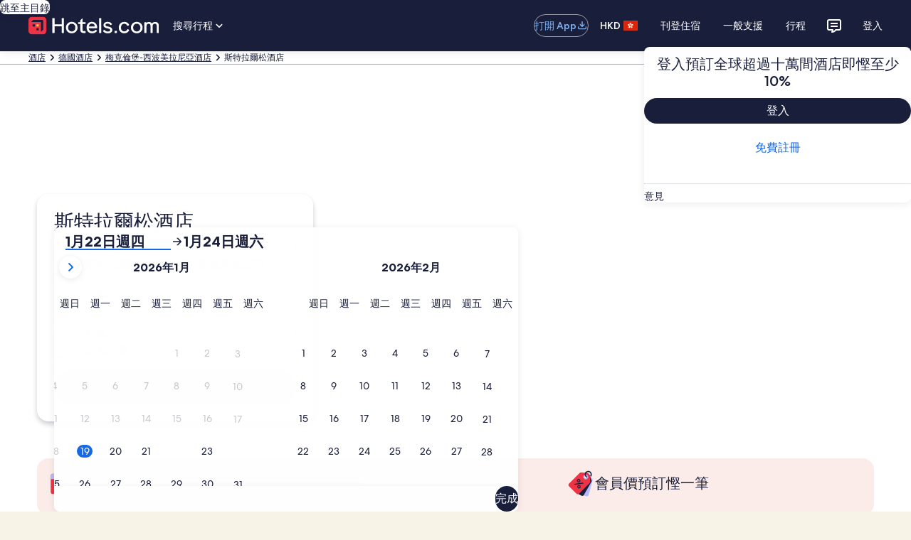

--- FILE ---
content_type: application/javascript
request_url: https://zh.hotels.com/SVQvM/MzUYQ/Vk/-UGU/PMl7/k3h5pcQ8DaVwk2mEEh/YDtUAQ/BHMea/CYHF0MB
body_size: 178113
content:
(function(){if(typeof Array.prototype.entries!=='function'){Object.defineProperty(Array.prototype,'entries',{value:function(){var index=0;const array=this;return {next:function(){if(index<array.length){return {value:[index,array[index++]],done:false};}else{return {done:true};}},[Symbol.iterator]:function(){return this;}};},writable:true,configurable:true});}}());(function(){lB();Wms();Njs();var gA=function JA(UA,jn){var hq=JA;while(UA!=JO){switch(UA){case PQ:{return Gm;}break;case cc:{UA-=qs;if(hD(Nj,jq[wj[Q9]])){do{UY()[jq[Nj]]=Gn(sh(Nj,GF))?function(){wq=[];JA.call(this,k0,[jq]);return '';}:function(){var KD=jq[Nj];var nA=UY()[KD];return function(Ug,UK,AD,fA){if(sF(arguments.length,Q9)){return nA;}var vY=PD(IU,[q9,UK,AD,fA]);UY()[KD]=function(){return vY;};return vY;};}();++Nj;}while(hD(Nj,jq[wj[Q9]]));}}break;case EX:{var PF=zI(sh(Vf,wF[sh(wF.length,UI)]),C9);var dn=Fh[In];var p9=Q9;UA-=vz;}break;case sO:{if(hD(Jn,IA.length)){do{var rm=tY(IA,Jn);var sP=tY(XY.vB,Qq++);Ch+=wK(MC,[dI(OA(dI(rm,sP)),B9(rm,sP))]);Jn++;}while(hD(Jn,IA.length));}UA-=Yc;}break;case I7:{UA+=cQ;Cj=[sf,Sf(DY),Sf(UI),Nq,MK,Sf(Lp),I2,UI,Nq,Sf(AP),FP,Sf(FP),[Eh],Sf(YD),Sf(Nq),Sf(Qm),cm,DY,dA,Sf(Eh),Sf(Aj),[Eh],DY,Sf(Tg),Sf(cm),K2,Sf(DY),Sf(Yq),AP,Nq,Sf(DY),Sf(lj),Sf(cm),Zq,pK,G9,Sf(Nq),Sf(Qj),MK,Q9,Sf(MK),F2,Sf(UI),Sf(lq),kf,g9,Sf(Eh),Q9,[Q9],EK,Sf(Tg),d9,Sf(DY),dA,Qj,Sf(pK),dA,Eh,kA,F2,Sf(lj),Sf(lj),Sf(nj),Em,Sf(d9),G9,Sf(sf),kf,Sf(Nq),YD,UI,d9,Sf(kf),Eh,YD,GF,G9,Sf(sf),DY,CY,Q9,Sf(Qj),Sf(dA),Sf(pK),sf,Yf,Sf(WI),cj,d9,UI,Sf(Nq),Sf(ZY),KF,Sf(Qj),kf,UI,Sf(YD),Sf(G9),dA,Sf(Nq),Sf(UI),Sf(YD),Sf(F2),EK,Sf(DY),GF,Sf(G9),R2,Q9,MK,Sf(kA),[Nq],d9,Q9,Sf(lj),DY,Sf(MK),Sf(Y2),TD,UI,YD,Sf(Eh),Sf(Eh),EK,Sf(d9),Sf(Tg),Xn,Sf(sf),GF,GF,DY,Nq,Sf(vf),lq,kf,DY,Sf(MK),UI,G9,Sf(G9),G9,WI,Sf(g9),Sf(lj),G9,Sf(YD),Sf(d9),Sf(YD),Q9,dA,UI,Sf(Nq),UI,[YD],YD,Sf(Nq),Q9,d9,Sf(Nq),Sf(GF),UI,g9,Sf(dA),Sf(g9),sf,Sf(G9),Sf(lj),G9,Sf(g9),DY,YD,Sf(Nq),Sf(g9),G9,Sf(lj),GF,Q9,Q9,Sf(UI),UI,Sf(GF),lj,Sf(DY),Sf(Tg),WI,Sf(lj),F2,Sf(g9),Sf(YD),R2,Sf(MK),MK,Sf(lq),HA,Sf(lj),Q9,Sf(GF),Nq,Sf(lq),ZF,cj,Sf(lj),Sf(d9),G9,Sf(Nq),F2,cj,F2,Sf(lj),Sf(lj),dA,Sf(Eh),Sf(lj),YD,G9,lj,Qj,Sf(Eh),Sf(dA),[YD],Sf(Xn),[dA],Sf(YD),Q9,Nq,Sf(F2),Sf(Qj),ZF,lj,Sf(d9),Sf(sf),GF,Q9,GF,dA,Sf(dA),G9,Sf(sf),kf,Sf(lj),F2,Sf(UI),DY,Sf(YD),Sf(Qj),DY,F2,Sf(HA),cj,Sf(Nq),Tg,Sf(g9),F2,Sf(UI),Qj,UI,Sf(kf),lj,Sf(Bn),Oq,Sf(lj),UI,GF,Q9,pK,Sf(dA),sf,Sf(G9),Sf(UI),Sf(Rq),[Nq],Sf(gP),dK,Sf(d9),Q9,Sf(UI),G9,UI,Q9,Sf(UI),Sf(GF),sf,Sf(lj),G9,Sf(sf),Sf(sf),[dA],Sf(F2),EK,Sf(pK),lj,Eh,Sf(DY),Sf(EK),YD,UI,Sf(UI),Sf(DY),Nq,Sf(DY),Sf(lj),Sf(G9),Eh,GF,dA,Sf(sf),Sf(Tf),Em,Sf(d9),Eh,UI,dA,Sf(dA),GF,Sf(F2),kf,Sf(d9),Q9,[Q9],Q9,Qj,Nq,MK,Nq,Sf(YD),Sf(GF),Eh,Sf(Bn),q9,F2,Sf(GF),Sf(Eh),d9,Sf(GF),Sf(DY),Sf(F2),Sf(Tg),nK,Sf(GF),dA,Sf(G9),lj];}break;case kQ:{for(var LF=Q9;hD(LF,JD.length);++LF){Fq()[JD[LF]]=Gn(sh(LF,YD))?function(){return bm.apply(this,[G7,arguments]);}:function(){var V0=JD[LF];return function(Yh,lP,Xm,kK){var Zp=dp(Yh,r9,Eh,kK);Fq()[V0]=function(){return Zp;};return Zp;};}();}UA=JO;}break;case UQ:{return Ch;}break;case KL:{UA+=mt;var Jn=Q9;}break;case SX:{UA=V3;var XD=KA[wp];for(var Wg=sh(XD.length,UI);rI(Wg,Q9);Wg--){var rD=zI(sh(gq(Wg,zq),wF[sh(wF.length,UI)]),sq.length);var Wh=tY(XD,Wg);var ZA=tY(sq,rD);Dn+=wK(MC,[dI(OA(dI(Wh,ZA)),B9(Wh,ZA))]);}}break;case kZ:{if(hD(NF,J9.length)){do{fq()[J9[NF]]=Gn(sh(NF,Nq))?function(){return bm.apply(this,[F7,arguments]);}:function(){var Zm=J9[NF];return function(Hh,Ph,zA){var xP=gv(Tf,Ph,zA);fq()[Zm]=function(){return xP;};return xP;};}();++NF;}while(hD(NF,J9.length));}UA+=G7;}break;case T6:{var gh=jn[YL];var CI=jn[Tr];var qj=jn[LQ];UA-=WC;var Ch=gq([],[]);var Qq=zI(sh(CI,wF[sh(wF.length,UI)]),pK);var IA=P2[gh];}break;case zr:{UA+=MB;return [[Sf(dA),Sf(lj),sf,Sf(lj),F2,Sf(UI)],[Sf(G9),d9,UI,Sf(YD),Sf(Qj)],[],[sf,Sf(lj),F2,Sf(UI)],[Sf(lj),F2,Sf(UI)],[],[Sf(g9),UI,MK,Sf(cm),Yq,Sf(GF),dA,Sf(tA),Bn,F2,Sf(GF),Sf(DY),Sf(Qj),R2],[],[],[],[],[rf,Sf(Nq),Sf(pK),sf,Sf(rf)],[Sf(pK),sf,Sf(rf)],[],[],[],[],[],[YD,Nq,Sf(G9),lj,Q9,G9,Sf(rA),Rq,Sf(g9)],[G9,Sf(sf),kf,Sf(Nq),YD],[Dj,GF,Sf(YD),Nq,Sf(Nq),Nq,Nq,Sf(DY),Sf(lj)],[np,Sf(Eh),d9,Sf(g9),dA,Sf(lj)],[],[Nq,Sf(DY),Sf(lj)],[],[Sf(Eh),d9,Sf(g9),dA,Sf(lj)],[],[],[],[],[],[],[],[],[],[dK,sf,Sf(lj)],[],[Sf(Yq),rg,Sf(b9),rf],[C9,Q9,Q9],[],[g9,Sf(UI),Nq,UI,Sf(GF),YD,Sf(cj),sf,Sf(Nq),YD],[JP,Sf(DY),kf,Sf(Qj)],[],[],[Sf(DI),rg,Sf(g9),UI,MK,Sf(M9),kI,sf,Sf(lj),R2,Sf(Eh),Sf(Eh),DY,F2,Sf(UI),Sf(n2),AP],[kI,Sf(GF),lj,Q9,Sf(Qm)],[DY,Sf(MK),UI,G9,Sf(G9),G9],[],[qn,Sf(g9),UI,MK,Sf(cm)],[Oj,Sf(YD),Sf(Bf)],[Sf(F2),Sf(Nq),Sf(Qm),Tg],[],[Sf(cj),Sf(YD),Sf(Bf)],[],[Sf(rA),Rq,Sf(g9)],[],[WI,Sf(g9),Sf(lj),G9,Sf(YD)],[lf,lj,Sf(UI),Sf(DY)],[b9,Sf(g9),MK,Sf(YD),Eh,Sf(lm)],[],[],[],[],[],[],[],[],[Sf(C9),rf,Sf(g9),MK,Sf(YD),Eh,Sf(lh),MK],[Sf(qn),Yq,Sf(Yq),gn],[Sf(Ev),sf,sf,Sf(sf),g9,Sf(Eh),d9,Sf(d9),G9,Sf(n2)],[rA,Q9,Sf(YD),YD,Sf(n2),Sf(F2)],[],[Sf(nj),Sf(GF),kf,Sf(sf),Nq,Sf(JP),rg,Sf(b9),rf],[],[pK,Sf(G9),Sf(GF),Sf(F2),kf,Sf(Nq),YD],[q9,Sf(dA),Sf(UI),Sf(g9),cj,Sf(Eh),Sf(F2),Sf(UI),C9],[],[],[K2,Sf(Nq),Sf(pK),lj,DY,Sf(Tg),Sf(Em)],[],[],[],[Sf(r9),Uq,dA,Sf(DY),Q9],[],[],[],[],[Uq,Sf(DY),cj,Sf(lm)],[Qm,Sf(G9),R2,Sf(Qj),Sf(YD),MK,Sf(sf)],[AP,Sf(AP),Q9],[],[],[],[Uf,Q9,G9,Sf(Tg),d9,Sf(G9),Q9,DY,Sf(Em),Xn,G9,Eh,Sf(pK),cj,Sf(b9),Eh,Sf(Qj)],[Y2,Sf(GF),Sf(DY),Nq,Sf(dA)],[],[DI,GF,Sf(GF),Sf(YD),Sf(lj),DY,Sf(MK),UI,Sf(UI)],[],[],[Rg,Sf(YD),Sf(GF),Sf(Qj),MK,Sf(R2)],[cm,Sf(fj),FP,Sf(d0),kI,Sf(GF),kf,Sf(sf),Nq,Sf(Tf),Rq,Sf(g9),Sf(gP),Sf(lj),d9,Sf(dA)],[],[Sf(Em),Sf(ZF),d9],[],[],[],[],[],[],[Sf(Yf),dA,dA,Sf(R2)],[pI,Sf(b9),Bf,Sf(lj),G9,Sf(dA),R2,Sf(EK),F2,Sf(GF)],[],[],[],[Sf(kf),MK,Nq,Sf(Eh),DY,Sf(Aj),dA,cj],[Sf(Dj),vf,Sf(vf),fj],[Sf(fj),kI,Sf(kI),Kq],[],[Xf,Sf(Bf),Xf,Sf(lf)],[],[Sf(cP),Xn,Q9],[Sf(Lp),I2,UI,Nq,Sf(AP)],[],[Sf(WI),gP,Sf(ZF)],[Sf(EK),F2,Sf(GF)],[EK,Sf(R2),DY,F2,Sf(gP)],[M9,Sf(vf),fj,Sf(JP),rf],[Aj,Sf(AP),YD],[Sf(K2),Dj,YD,Sf(cm)],[Sf(Zq),HA,kf,Sf(kf)],[Sf(TD),kf,Sf(kf),Sf(WI)]];}break;case KQ:{var JD=jn[YL];lg(JD[Q9]);UA+=P0;}break;case Yz:{for(var tj=Q9;hD(tj,Oh.length);++tj){PA()[Oh[tj]]=Gn(sh(tj,UI))?function(){return bm.apply(this,[KQ,arguments]);}:function(){var Tp=Oh[tj];return function(pP,BK,Tn,Ah){var O9=cA.call(null,Oq,BK,Tn,Gn(Q9));PA()[Tp]=function(){return O9;};return O9;};}();}UA+=K3;}break;case dB:{while(JK(WK,Q9)){if(JI(Av[xK[GF]],jO[xK[UI]])&&rI(Av,kn[xK[Q9]])){if(Gj(kn,j9)){Gm+=wK(MC,[wY]);}return Gm;}if(sF(Av[xK[GF]],jO[xK[UI]])){var mp=ff[kn[Av[Q9]][Q9]];var UP=JA(gB,[WK,mp,gq(wY,wF[sh(wF.length,UI)]),Av[UI]]);Gm+=UP;Av=Av[Q9];WK-=bm(I7,[UP]);}else if(sF(kn[Av][xK[GF]],jO[xK[UI]])){var mp=ff[kn[Av][Q9]];var UP=JA(gB,[WK,mp,gq(wY,wF[sh(wF.length,UI)]),Q9]);Gm+=UP;WK-=bm(I7,[UP]);}else{Gm+=wK(MC,[wY]);wY+=kn[Av];--WK;};++Av;}UA-=dU;}break;case V3:{return wK(C3,[Dn]);}break;case JU:{UA=JO;return [[Yf,Sf(cj),Sf(YD),GF,R2,Sf(DY),G9,Sf(sf),G9,Sf(kf)],[],[],[Sf(UI),Sf(F2),Nq,F2,Sf(d9),G9],[],[Uq,Q9,Sf(sf),Yf],[],[TD,Sf(DY),Sf(lj)],[Xp,Sf(pK),lj]];}break;case hO:{while(JK(Mn,Q9)){if(JI(pf[Im[GF]],jO[Im[UI]])&&rI(pf,c9[Im[Q9]])){if(Gj(c9,Cj)){LI+=wK(MC,[Xh]);}return LI;}if(sF(pf[Im[GF]],jO[Im[UI]])){var Sp=hP[c9[pf[Q9]][Q9]];var Kf=JA(DO,[pf[UI],Sp,Gn([]),Mn,gq(Xh,wF[sh(wF.length,UI)])]);LI+=Kf;pf=pf[Q9];Mn-=bm(WU,[Kf]);}else if(sF(c9[pf][Im[GF]],jO[Im[UI]])){var Sp=hP[c9[pf][Q9]];var Kf=JA(DO,[Q9,Sp,G9,Mn,gq(Xh,wF[sh(wF.length,UI)])]);LI+=Kf;Mn-=bm(WU,[Kf]);}else{LI+=wK(MC,[Xh]);Xh+=c9[pf];--Mn;};++pf;}UA+=vz;}break;case k0:{var jq=jn[YL];UA+=r0;var Nj=Q9;}break;case lX:{UA+=K6;if(hD(p9,dn.length)){do{var Ih=tY(dn,p9);var XI=tY(Fm.dr,PF++);Xj+=wK(MC,[dI(OA(dI(Ih,XI)),B9(Ih,XI))]);p9++;}while(hD(p9,dn.length));}}break;case ls:{UA=JO;return [[dA,Sf(dA),DY,Sf(Nq),g9,Sf(Eh)],[],[],[],[],[rA,Q9,Sf(YD),YD],[Sf(pK),lj,DY],[Sf(MK),lj,YD],[UI,Sf(GF),Sf(DY)],[Nq,MK,Sf(YD)],[pK,Qj,Sf(Eh)],[HA,kf,Sf(kf)]];}break;case nO:{UA=JO;hn=[Sf(kf),F2,Sf(ZF),kf,g9,Sf(Eh),Sf(UI),Qj,UI,[DY],Sf(GF),Sf(Eh),Sf(nK),kf,Eh,rg,Sf(M9),Q9,DY,g9,Sf(YD),Q9,Sf(dA),Sf(GF),sf,Sf(Y2),cj,[Q9],Sf(Bn),[lj],Sf(Xf),Sf(F2),Q9,Sf(g9),Sf(cj),Xn,Sf(Xn),dK,Qj,Sf(TD),Sf(cj),dK,YD,Sf(dA),F2,Sf(lj),Qj,Sf(Eh),Sf(pK),Tf,Sf(lj),Yf,Sf(GF),Sf(Nq),Sf(DY),Sf(GF),UI,g9,Sf(GF),d9,Sf(TD),r9,Sf(DY),Sf(Xn),Rg,Sf(YD),UI,Sf(lj),G9,GF,Nq,Sf(kI),Y2,R2,Sf(Tg),d9,Sf(DY),dA,Qj,Sf(Nq),YD,TD,Sf(DY),Sf(lj),Sf(lq),[Nq],Sf(DY),d9,Sf(Qj),DY,Sf(R2),GF,Nq,Sf(ZY),[lj],Sf(GF),lj,Q9,Sf(ZF),cj,[Q9],[DY],Sf(d9),kf,Sf(sf),Nq,Sf(Rq),Uq,Sf(sf),DY,F2,Sf(R2),d9,Sf(dK),dK,Q9,Sf(GF),Sf(DY),Sf(dA),kf,Sf(UI),Sf(d9),[Eh],dA,Sf(lq),Rg,Sf(YD),DY,UI,Sf(dK),Oq,Sf(YD),Sf(GF),Sf(r9),[Nq],UI,GF,F2,Sf(GF),Sf(R2),Tg,Sf(Nq),MK,DY,Sf(YD),Sf(Eh),Eh,GF,YD,dA,Sf(Nq),Sf(KF),Rg,Sf(DY),Qj,Sf(Qj),lj,Sf(lj),G9,Sf(sf),Sf(R2),[Q9],Q9,G9,GF,lj,Sf(Qj),Sf(G9),MK,Sf(MK),Sf(dA),dA,YD,Sf(YD),lj,Nq,Sf(nK),Nq,Sf(dA),G9,Sf(dA),Sf(GF),Sf(sf),DY,[dA],Sf(JP),M9,YD,Sf(DY),Sf(Qj),DY,F2,Sf(kf),kf,Sf(lj),F2,Sf(UI),Sf(tA),Sf(nj),FI,Sf(UI),YD,GF,Sf(GF),Sf(sf),Eh,lj,Sf(b9),Sf(cj),Sf(YD),Nq,Nq,[Eh],Nq,Sf(dA),GF,Sf(YD),kf,Q9,Nq,R2,Sf(DY),G9,Sf(sf),G9,Sf(kf),F2,sf,[F2],Sf(EK),kf,Sf(d9),MK,Sf(KF),[MK],MK,F2,Sf(UI),Sf(JP),G9,Rg,sf,Sf(lj),G9,Sf(sf),Sf(dA),UI,dA,Eh,Sf(kf),Sf(G9),[MK],R2,UI,Sf(kf),g9,YD,Sf(UI),Sf(GF),YD,Sf(R2),YD,UI,DY,Sf(MK),Sf(YD),Sf(Qj),Sf(GF),d9,Sf(Xn),ZF,Sf(F2),Sf(F2),GF,R2,DY,Nq,Sf(vf),Ev,d9,DY,[dA],YD,Sf(Eh),GF,Nq,Sf(TD),C9,lj,Sf(JP),M9,Sf(d9),dA,Sf(dA),Eh,Sf(Eh),d9,Sf(GF),dA,Sf(F2),Sf(g9),Sf(R2),nK,Q9,Sf(F2),Sf(Qj),WI,R2,Sf(g9),Sf(WI),Sf(UI),Sf(UI),Sf(Eh),R2,Q9,Sf(cj),F2,Sf(GF),[F2],Sf(Tg),R2,Sf(G9),lj,Sf(Qj),Sf(lj),GF,GF,Sf(Eh),Eh,Sf(FP),Sf(GF),Uf,Q9,G9,Sf(Tg),d9,Sf(G9),Q9,DY,Sf(Em),Xn,G9,Eh,Sf(pK),cj,Sf(UI),F2,Sf(Nq),F2,Sf(cj),Nq,lj,UI,Sf(kf),sf,GF,DY,Sf(UI),Sf(g9),g9,Sf(dA),Sf(UI),Sf(dA),q9,Sf(dA),Eh,Sf(Eh),DY,F2,Sf(F2),Q9,cj,Sf(Kq)];}break;case fs:{var J9=jn[YL];EY(J9[Q9]);var NF=Q9;UA+=XO;}break;case AO:{UA=JO;return Xj;}break;case Yr:{var Oh=jn[YL];Pv(Oh[Q9]);UA+=Cc;}break;case hL:{return LI;}break;case dQ:{UA=JO;return [Sf(R2),DY,Sf(MK),Sf(Rg),Rq,Sf(Qj),GF,g9,Sf(UI),g9,Sf(YD),Q9,Sf(dA),Sf(GF),sf,Sf(Oq),HA,Sf(Qj),YD,Eh,Sf(dA),R2,Q9,Sf(lq),nK,Sf(GF),dA,Sf(G9),lj,dA,M9,Sf(pI),YD,cj,Nq,Sf(MK),lj,Eh,Sf(Qj),Sf(Lp),rA,Yf,Sf(UI),Nq,Sf(Eh),Sf(FP),Zq,Tf,Sf(lj),Yf,Sf(EK),G9,Sf(rf),Zq,Tf,DY,Sf(R2),Sf(Xf),pI,Nq,Sf(I2),Ev,kI,Sf(lj),Sf(G9),g9,Sf(Qj),Sf(F2),Sf(vf),Oq,HA,Nq,Sf(YD),Sf(b9),Oq,HA,Sf(dA),Tg,Sf(sf),sf,dA,EK,d9,Sf(YD),Sf(lj),Sf(Qj),MK,Sf(F2),G9,Sf(lj),G9,Sf(dA),R2,[mY],Sf(GF),d9,Tg,Sf(sf),G9,Sf(MK),d9,Sf(GF),d9,Sf(pK),pK,Sf(d9),dA,Sf(dA),Eh,Sf(Eh),d9,Sf(GF),dA,d0,cj,Sf(Nq),Sf(R2),Sf(Xf),Sf(dA),Yq,Sf(Nq),Eh,YD,Sf(dA),Sf(UI),Sf(ZY),Sf(nj),tA,EK,Sf(YD),Sf(cm),Lp,UI,Sf(GF),Sf(DY),Nq,Sf(dA),Sf(M9),AP,Sf(Nq),[Bv],cm,DY,Sf(lj),g9,Sf(lj),UI,Sf(UI),Sf(Qm),vf,g9,Sf(UI),F2,Sf(kf),Eh,Nq,Nq,Sf(Lp),vf,Nq,Sf(dA),sf,Sf(sf),GF,sf,Sf(d9),G9,UI,Sf(Lp),K2,F2,Sf(UI),Sf(UI),Sf(MK),Sf(Nq),UI,Sf(cm),K2,Sf(DY),Sf(Yq),AP,Sf(g9),Sf(YD),Sf(cm),Oq,pK,kf,Sf(lj),Nq,Sf(fj),Sf(sf),rf,Sf(sf),G9,Sf(dA),Sf(GF),Sf(gP),Qj,Sf(F2),Sf(YD),Sf(UI),Sf(YD),Sf(GF),d9,Sf(CY),q9,Sf(dA),Eh,Sf(Eh),DY,F2,Sf(kA),gP,Sf(Zq),C9,cj,Sf(YD),Q9,Sf(G9),DY,F2,Sf(Y2),Tg,d9,Sf(DY),dA,Qj,gP,EK,Sf(cj),DY,Sf(tA),Sf(d9),sf,UI,Sf(R2),Sf(YD),kf,Sf(kf),MK,Sf(G9),Sf(dA),cj,Sf(Rq),Rg,Sf(DY),G9,Sf(pK),kf,Sf(d9),Sf(sf),C9,Sf(Qj),Sf(F2),DY,Sf(G9),sf,Sf(sf),G9,UI,Sf(R2),kf,Eh,Sf(Nq),Sf(GF),sf,Sf(Nq),Nq,Sf(kf),lj,Sf(Rg),DY,Sf(lj),HA,Sf(Qj),d9,Sf(HA),nK,sf,Sf(pK),cj,Sf(kf),Sf(GF),d9,Sf(lq),sf,dA,Sf(dA),Eh,Sf(Eh),d9,Sf(GF),dA,Sf(Uq),HA,Sf(Qj),YD,UI,G9,Sf(Oq),Bn,YD,Sf(Bn),TD,Sf(GF),Sf(YD),Nq,Sf(DY),Qj,Qj,F2,F2,Qj,Sf(qn),GF,GF,GF,GF,g9,Sf(sf),g9,Sf(Eh),R2,Nq,GF,Nq,Sf(UI),Sf(lq),TD,Sf(DY),Sf(lj),Q9,Yf,Sf(cj),Sf(YD),GF,R2,Sf(DY),G9,Sf(sf),G9,Sf(kf),F2,sf,Sf(pK),lj,DY,Sf(EK),kf,Sf(d9),Sf(g9),d9,Sf(Tf),lj,lj,Sf(UI),Sf(Rg),HA,Nq,Sf(DY),TD,Nq,UI,Sf(kf),lj,Q9,Sf(Yf),Xn,Sf(DY),Sf(GF),Q9,Sf(GF),G9,Sf(Eh),Sf(Nq),cj,d9,Q9,Sf(Rq),Tf,Nq,UI,YD,Sf(Tf),d9,G9,UI,Sf(MK),F2,Sf(UI),Sf(GF),d9,Sf(lq),pK,Qj,Sf(Eh),pK,Sf(lj),Sf(UI),Sf(DY),Sf(nK),Uf,Q9,G9,Sf(R2),d9,R2,Sf(DY),G9,Sf(sf),G9,MK,YD,Sf(G9),DY,YD,Sf(rA),Tf,GF,Nq,[cj],Sf(GF),G9,Sf(lj),GF,dA,Sf(lj),UI,MK,Sf(dA),UI,Sf(Nq),YD,Sf(sf),F2,Sf(GF),sf,Sf(Eh),Sf(dA),G9,F2,Sf(Nq),Sf(GF),Q9,UI,EK,UI,fj,Sf(pK),d9,[Q9],Sf(I2),AP,Sf(rg),n2,Sf(Kq),rf,Sf(DY),[UI],Sf(I2),AP,Sf(gP),Sf(C9),Qm,d9,[Q9],Sf(rg),C9,Q9,gP,[Uf],MK,Sf(DY),Sf(Yq),dK,[Lv],Sf(Yq),Q9,Sf(Qj),DI,F2,Sf(g9),Sf(lj),G9,Sf(YD),Sf(n2),C9,Q9,gP,[Uf],MK,Sf(DY),Sf(Yq),dK,[Lv],Sf(Bf),d0,lj,Sf(d9),[kf],Sf(dK),q9,d9,[Q9],[TD],Sf(DY),[UI],Sf(I2),AP,[Uf],MK,Sf(DY),Sf(Yq),AP,DY,Sf(vf),Oq,d9,[Q9],[TD],Sf(DY),[UI],Sf(I2),AP,Sf(I2),Q9,Sf(Qj),Qm,d9,[Q9],Sf(rg),C9,Q9,gP,[Uf],MK,Sf(DY),Sf(Yq),dK,[Lv],Sf(Yq),Q9,I2,Sf(Yq),kI,[r9],Sf(kI),Q9,Q9,nK,[Lv],Sf(Yq),Q9,I2,Sf(Lp),Tf,Q9,nK,[Lv],Sf(Bf),[EK],Sf(WI),Sf(HA),DI,F2,Sf(g9),Sf(lj),G9,Sf(YD),Sf(n2),Yf,Xf,[Uf],MK,Sf(DY),Sf(Yq),AP,DY,Sf(DI),qn,Sf(rg),n2,Sf(Kq),AP,Sf(Uf),d9,[Q9],Sf(I2),rf,Sf(n2),UI,rf,Sf(rp),Lp,Sf(GF),Sf(R2),Sf(cm),Lp,UI,Sf(GF),Sf(DY),Sf(F2),sf,Sf(rf),ZF,gP,Sf(kI),Bn,d9,[Q9],Sf(Yq),UI,rf,Sf(DY),[UI],Sf(I2),cm,Yf,Sf(Dj),d0,[g9],cm,Sf(r9),Bf,GF,Sf(DI),Dj,Sf(Uq),cj,kf,Eh,Sf(Nq),Sf(GF),sf,Sf(Yq),[EK],Sf(gn),vf,Sf(kA),Uq,Sf(JP),Xf,Sf(dA),cj,Sf(Ev),r9,Sf(DY),Sf(Xn),Rg,Sf(YD),UI,Sf(lj),G9,GF,Nq,Sf(Aj),fj,Sf(Oq),cj,kf,Eh,Sf(Nq),Sf(GF),sf,Sf(Yq),lf,UI,UI,YD,Nq,Sf(DY),Sf(pK),Rg,Sf(YD),UI,Sf(lj),G9,GF,Nq,YD,Q9,Sf(nK),d9,[Q9],Sf(Yq),rg,[Qm],Sf(pI),rf,Sf(dA),Sf(ZF),Uf,Sf(pK),Sf(lq),r9,Sf(gP),qn,Sf(pK),lj,DY,Sf(Tg),Yf,Sf(DI),kI,Sf(Ev),Sf(C9),Qm,d9,[Q9],Sf(rg),C9,Q9,gP,[Uf],MK,Sf(DY),Sf(Yq),dK,[Lv],Sf(rA),EK,[Lv],Sf(kA),FP,GF,Sf(DI),Kq,Sf(Lv),Ev,Sf(dK),d0,lj,Sf(d9),[kf],MK,Q9,[BY],Bn,lj,Sf(d9),[kf],Sf(FI),MK,gP,Sf(WI),Ev,Sf(dK),dK,cj,F2,Sf(lj),Sf(lj),Sf(nj),Em,Sf(d9),[kf],MK,Q9,[BY],Y2,cj,F2,Sf(lj),Sf(lj),Sf(nj),Em,Sf(d9),[kf],Sf(FI),MK,JP,Sf(CY),Ev,Sf(dK),Yq,Sf(Nq),Sf(Tf),[Xv],Sf(kf),G9,F2,pK,Q9,[BY],tA,Sf(Nq),Sf(Tf),[Xv],Sf(kf),G9,F2,Sf(cm),ZF,Em,d9,[Q9],Sf(I2),Yq,Sf(Bf),rg,[Qm],Sf(pI),rf,Sf(DY),[UI],Sf(I2),CY,kf,Eh,Sf(Nq),Sf(GF),sf,Sf(Yq),lf,UI,UI,YD,Nq,Sf(DY),Sf(pK),Rg,Sf(YD),UI,Sf(lj),G9,GF,Nq,Sf(DI),rg,Sf(qn),Yq,Sf(Yq),[I2],Em,Sf(gn),gn,DY,dA,Sf(Eh),Sf(Eh),G9,Sf(sf),UI,MK,Sf(dA),[Rm],Sf(Qj),gP,g9,Sf(UI),Sf(Eh),YD,Sf(GF),R2,Sf(YD),Sf(sf),UI,MK,Sf(dA),[Rm],Sf(Qj),b9,Sf(Nq),Sf(DY),lj,Sf(kf),UI,MK,Sf(dA),[Rm],[xI],qn,Sf(ZF),Uf,Sf(pK),lq,Sf(DY),Sf(GF),dA,GF,Sf(pK),Sf(Bf),Lp,GF,Sf(DI),Sf(MK),Q9,dA,AP,[qn],Sf(pK),Sf(Bn),Bn,d9,[Q9],Sf(Yq),rg,[Qm],Sf(pI),rf,Sf(DY),[UI],Sf(I2),AP,Sf(ZF),Uf,Sf(pK),Sf(lq),r9,Yf,Q9,Sf(Uf),d9,[Q9],Sf(I2),Lp,Sf(b9),rg,[Qm],Sf(gn),Dj,Sf(cm),[lj],K2,Sf(kA),kI,Sf(rg),Q9,rg,Sf(Qm),[EK],Sf(cm),Kq,Nq,Nq,UI,Sf(kf),G9,Sf(lj),GF,MK,Sf(DY),Sf(Yq),Xp,Sf(gP),dK,Sf(Lv),pI,Sf(n2),kI,Sf(Ev),cj,kf,Eh,Sf(Nq),Sf(GF),sf,Sf(Yq),kI,d9,Sf(G9),Sf(Qj),kf,Sf(d9),Sf(fj),M9,Sf(FP),[EK],Sf(pI),YD,Kq,Sf(Lv),[lm],n2,Sf(Dj),Yq,R2,Q9,Sf(Y2),GF,Sf(tA),cj,gP,[UI],Sf(I2),Kq,Sf(FP),gn,Sf(kI),Sf(MK),fj,MK,Nq,Eh,Sf(dA),Sf(Qj),Sf(F2),Sf(vf),MK,[I2],cj,Sf(Ev),rg,Sf(qn),gn,Sf(gn),Kq,Sf(rg),AP,Sf(AP),YD,kI,Tf,Sf(Uf),d9,[Q9],Sf(I2),qn,Sf(JP),rg,[Qm],Sf(pI),rf,Sf(dA),Sf(GF),dA,GF,Sf(DY),[UI],G9,Sf(dA),[Uf],Sf(Em),Sf(Yf),rg,UI,YD,Sf(Nq),Sf(g9),lj,Sf(n2),MK,kI,sf,Sf(lj),Sf(rA),Xf,Sf(Yq),[rA],n2,Sf(Yq),gn,Sf(pI),AP,Q9,[qn],Sf(DY),[UI],G9,Sf(dA),[Uf],Sf(Em),Sf(Yf),rf,Sf(g9),MK,Sf(YD),Eh,Sf(lh),MK,kI,sf,Sf(lj),Sf(rA),Xf,DY,Q9,Q9,Sf(Yf),Sf(gP),Kq,Sf(Nq),Sf(sf),d9,Sf(dK),lf,Sf(Lv),d0,[g9],FI,Sf(dK),Bf,GF,Sf(Dj),Em,d9,[Q9],Sf(I2),Xp,Sf(I2),UI,rf,GF,Sf(Uf),d9,[Q9],Sf(I2),rp,Sf(DI),UI,rf,GF,Sf(Uf),d9,[Q9],Sf(I2),Qm,Sf(pI),UI,rf,GF,Sf(dA),[g9],M9,Sf(ZY),Bf,GF,Sf(Dj),Em,Sf(Bf),np,Sf(d0),Kq,Sf(Kq),Sf(Qj),Bf,d9,[Q9],Sf(Yq),UI,rf,Sf(DY),[UI],Sf(I2),AP,Sf(g9),UI,MK,MK,Sf(AP),Q9,cj,d0,[g9],Aj,Sf(Zq),cj,kf,Eh,Sf(Nq),Sf(GF),sf,Sf(Yq),gn,Sf(GF),d9,Sf(Ev),Rg,Sf(YD),Nq,Sf(Nq),Nq,[Uf],Sf(nK),Uf,Sf(Xf),b9,Sf(Xf),Zq,Sf(M9),Q9,M9,Sf(cm),cm,Sf(cm),WI,Sf(WI),dK,GF,Sf(tA),Q9,Q9,cj,pI,Sf(DI),Q9,DI,Sf(Xp),Tf,Q9,Uq,Sf(qn),Q9,Kq,Sf(FP),[rA],K2,Sf(b9),Kq,Sf(rg),Sf(YD),Q9,GF,np,Sf(ZY),Xf,Sf(I2),cj,d0,[g9],Dj,Sf(TD),q9,Sf(lf),[EK],Sf(r9),gn,Sf(qn),[EK],Sf(r9),cj,kf,Eh,Sf(Nq),Sf(GF),sf,Sf(Yq),kI,d9,Sf(G9),Sf(Qj),kf,Sf(d9),Sf(fj),np,Sf(Bf),cj,Em,d9,[Q9],Sf(I2),TD,Sf(HA),rg,Sf(b9),rf,Sf(lq),Sf(gn),rg,Sf(DY),kf,Sf(Qj),Sf(rf),MK,Sf(MK),rf,Sf(g9),MK,Sf(YD),Eh,Sf(lh),MK,Sf(MK),FI,[UI],Sf(rg),d0,Sf(CY),Lv,DY,YD,Sf(rA),Tf,GF,Nq,Sf(JP),Q9,Bf,d9,[Q9],Sf(Yq),n2,Sf(Kq),rf,Sf(pK),Sf(Bf),rg,Sf(qn),Yq,Sf(Yq),Sf(Qj),Bf,d9,[Q9],[TD],Sf(DY),[UI],Sf(I2),AP,Sf(g9),UI,MK,Sf(cm),Uq,MK,Nq,Eh,Sf(dA),Sf(Qj),Sf(F2),Sf(fj),n2,Sf(Yq),qn,Sf(b9),[rp],[rp],AP,Sf(Uf),d9,[Q9],Sf(I2),NY,Sf(FI),n2,Sf(Yq),gn,Sf(pI),rf,Sf(pK),d9,[Q9],Sf(I2),I2,Sf(Yq),FP,[zY],Sf(Kq),gP,Sf(Xf),[lj],rg,Sf(CY),Em,Sf(JP),n2,Sf(Uf),R2,Sf(g9),Sf(Uq),Yq,Sf(Yq),kI,Sf(Lv),cj,[Uq],Sf(F2),rf,Sf(g9),MK,Sf(YD),Eh,Sf(lh),Sf(UI),Tf,Q9,CY,Sf(Bf),Yq,[Uf],Sf(pI),[lj],Yq,Sf(Bn),CY,Sf(Bf),[Rq],Sf(d0),M9,Sf(lf),Bn,Sf(Lv),qn,Sf(pK),lj,DY,Sf(Tg),Sf(ZY),gP,[UI],Sf(I2),Lp,Sf(Aj),Q9,Sf(Qj),Aj,Sf(G9),Eh,Sf(Nq),Sf(GF),sf,Sf(rf),C9,Q9,gP,Sf(rg),b9,Sf(n2),Sf(YD),Q9,Kq,Sf(FP),[rA],b9,Sf(M9),Sf(MK),fj,Q9,GF,nK,Sf(nK),Eh,lj,Sf(rf),dA,nK,WI,Sf(gP),[NY],Sf(fj),b9,Sf(cm),Uq,Q9,GF,nK,Sf(nK),Eh,lj,Sf(b9),Nq,Yq,Sf(g9),Sf(YD),DY,Sf(Yq),Q9,Bf,d9,[Q9],[TD],Sf(G9),Sf(Yq),Sf(F2),rg,Sf(DY),kf,Sf(Qj),Sf(rf),MK,qn,Sf(qn),Kq,Sf(Kq),gP,Sf(Xf),AP,Sf(AP),YD,Sf(Qj),Bf,d9,[Q9],[TD],Sf(G9),Sf(Yq),Sf(F2),rf,Sf(g9),MK,Sf(YD),Eh,Sf(lh),MK,qn,Sf(qn),Kq,Sf(Kq),gP,Sf(Xf),[rp],sf,Em,Sf(gP),[NY],Sf(fj),b9,Sf(n2),Nq,Yq,Sf(g9),Sf(YD),DY,Sf(Yq),Q9,Bf,d9,[Q9],[TD],Sf(pK),Sf(Lv),qn,Sf(pK),lj,DY,Sf(Tg),Sf(r9),gP,Sf(qn),Kq,Sf(Aj),Bf,Sf(fj),AP,Sf(AP),YD,Sf(Qj),Bf,d9,[Q9],[TD],Sf(DY),[UI],Sf(I2),I2,Sf(Yq),Sf(F2),rf,Sf(g9),MK,Sf(YD),Eh,Sf(lh),MK,qn,Sf(qn),Kq,Sf(Kq),gP,Sf(Xf),[rp],AP,Sf(nj),Sf(d0),Qm,Sf(Bf),[Rq],Sf(Bf),AP,Sf(dA),[g9],FP,Sf(WI),Oj,Sf(FP),rg,Sf(g9),UI,MK,Sf(M9),Sf(MK),fj,MK,Nq,Eh,Sf(dA),Sf(Qj),Sf(F2),Sf(vf),MK,[I2],Oq,d9,[Q9],Sf(Yq),rg,Sf(qn),Yq,Sf(Kq),rf,Sf(pK),d9,[Q9],Sf(I2),K2,Sf(M9),UI,rf,Sf(DY),[UI],Sf(I2),I2,Sf(DY),cj,Sf(lm),cm,Sf(fj),Q9,Bf,d9,[Q9],Sf(Yq),fj,Sf(gn),vf,Sf(Yq),rf,Sf(G9),Sf(Yq),rg,[Qm],Sf(gn),vf,Sf(Yq),[rp],AP,Sf(lj),[UI],Sf(I2),FP,Sf(Ev),Ev,Sf(Rg),Rg,Sf(dK),Yq,Sf(g9),Sf(YD),DY,Sf(Yq),M9,Sf(vf),vf,Sf(Yq),sf,kI,Sf(M9),UI,AP,Q9,Sf(AP),AP,Sf(Uf),d9,[Q9],Sf(I2),Oq,Sf(Ev),rg,[Qm],Sf(pI),[lj],I2,Sf(Uq),Sf(C9),[Hq],Sf(sf),Y2,Sf(kf),sf,GF,Sf(rf),ZF,gP,[UI],Sf(I2),Yq,d9,[Q9],Sf(Yq),[hY],[tA],Sf(F2),vf,kf,Sf(kf),Sf(GF),cj,Sf(UI),Sf(lj),Nq,Sf(dA),Sf(cm),[WI],Uq,Sf(cm),[Xf],I2,Sf(DY),cj,Sf(lm),TD,[Yq],TD,Xn,DY,Sf(DY),[kf],Sf(rf),Kq,MK,Sf(Lp),FP,lj,F2,Sf(G9),Sf(Qj),YD,pK,Sf(rp),rf,YD,Sf(dA),Q9,Sf(Nq),Nq,Sf(dA),Sf(cm),dA,cj,[Uq],Sf(F2),FP,g9,Sf(GF),YD,Sf(Qj),Sf(dA),d9,Sf(d9),Sf(UI),Sf(Dj),[WI],Uq,Sf(cm),rf,[tA],Sf(F2),rf,Sf(g9),MK,Sf(YD),Eh,Sf(lh),[WI],kA,Sf(Yq),[Xf],Kq,Sf(Oj),gP,[UI],G9,Sf(Nq),Sf(pK),lj,DY,Sf(Tg),Sf(Em),pI,Sf(dA),[kA],Sf(Qj),Lv,lj,Sf(UI),Sf(DY),[Rm],Aj,Q9,Sf(Uf),DY,YD,Sf(n2),fj,Sf(gP),[pK],Sf(q9),kA,Sf(vf),gn,Sf(gP),[Rq],Sf(ZY),Oq,Sf(Oj),Q9,Sf(cj),[lj],FP,Sf(Ev),r9,Sf(gP),lf,UI,dA,Sf(dA),GF,Sf(F2),kf,Sf(d9),Sf(ZY),[Uq],gn,Sf(Lv),[lj],lh,Sf(Lv),Rg,Sf(gP),gn,Sf(kI),gn,Sf(pI),cj,[Uq],Aj,Sf(rg),rf,[tA],Aj,Sf(Lv),Q9,Q9,dK,Sf(M9),Xf,g9,Sf(UI),F2,Sf(lj),Nq,dA,Sf(Tg),Sf(ZY),gP,[UI],Sf(I2),lh,Eh,Q9,Sf(EK),Sf(YD),Sf(Bf),Sf(F2),rg,Sf(DY),kf,Sf(Qj),Sf(rf),[WI],r9,Sf(gP),[pK],Sf(d0),pI,Sf(gP),cm,Sf(R2),DY,F2,Sf(gP),r9,Sf(gP),Uq,[Wm],r9,Sf(gP),[Rq],Sf(Oq),ZY,dA,dA,Sf(R2),Sf(cm),Kq,Sf(YD),Sf(Bf),Sf(F2),rf,Sf(g9),MK,Sf(YD),Eh,Sf(lh),[WI],r9,Sf(gP),[pK],Sf(d0),rf,[tA],Sf(F2),[Hq],Sf(sf),Y2,Sf(kf),sf,GF,Sf(rf),[WI],Uq,Sf(cm),[Xf],I2,Sf(Uq),Sf(C9),FP,g9,Sf(GF),YD,Sf(Qj),Sf(dA),d9,Sf(d9),Sf(UI),Sf(Dj),MK,gn,Sf(gP),[Rq],Sf(Oq),ZY,Sf(gP),lf,Nq,MK,Sf(YD),Sf(d9),kf,Sf(sf),Nq,Sf(Rq),dK,Sf(pK),GF,lj,Qj,[Qj],Sf(Yq),fj,Sf(gP),[Rq],Sf(Bf),AP,[HP],Sf(vf),FI,[UI],Sf(rg),[WI],r9,Sf(gP),[pK],Sf(Bf),Q9,np,Sf(gP),dK,UI,Tg,YD,Sf(Nq),Qj,Sf(rg),Sf(F2),FI,[UI],Sf(rg),MK,gn,Sf(gP),[Rq],Sf(Bf),cj,dK,Sf(Uq),Sf(C9),vf,kf,Sf(kf),Sf(GF),cj,Sf(UI),Sf(lj),Nq,Sf(dA),Sf(cm),ZF,d0,[g9],vf,Sf(WI),Em,Sf(JP),rg,[Qm],Sf(pI),cj,[Uq],Sf(F2),rg,UI,YD,Sf(Nq),Sf(g9),lj,Sf(n2),[WI],WI,Sf(kI),Yq,[Uf],Sf(pI),rf,[tA],Yq,Sf(Uq),r9,Sf(gP),[gn],Sf(WI),Sf(HA),FP,g9,Sf(GF),YD,Sf(Qj),Sf(dA),d9,Sf(d9),Sf(UI),Sf(Dj),Yf,Sf(Yf),[Hq],Sf(lj),Tg,Sf(Qj),dA,Sf(Eh),Sf(Dj),MK,gP,Sf(kI),[Rq],Sf(ZY),Q9,Q9,dK,Sf(M9),Xf,g9,Sf(UI),F2,Sf(lj),Nq,dA,Sf(Tg),Sf(ZY),gP,[UI],G9,Sf(Nq),Sf(pK),lj,DY,Sf(Tg),Sf(Em),Bn,Sf(kI),[Rq],Sf(d0),Lv,lj,Sf(UI),Sf(DY),Sf(Em),Em,Sf(gP),[gn],Yf,Q9,Sf(H2),rf,Sf(g9),MK,Sf(YD),Eh,Sf(lh),[WI],WI,Sf(kI),Yq,[Uf],Sf(np),Q9,GF,Yq,Sf(Uq),Sf(C9),FP,g9,Sf(GF),YD,Sf(Qj),Sf(dA),d9,Sf(d9),Sf(UI),Sf(Dj),MK,gn,Sf(gP),[pK],Sf(q9),[vf],gn,Sf(gP),[Rq],Sf(ZY),WI,Sf(kI),[Rq],Sf(Bf),AP,Q9,Q9,Sf(Uf),d9,[Q9],Sf(I2),np,Sf(gP),rg,Sf(qn),Yq,Sf(Kq),[lj],cm,Sf(r9),kI,Sf(Qm),[pK],Sf(Lv),Dj,Sf(Uq),gP,Sf(Yq),d0,lj,Sf(d9),[kf],Sf(Uf),MK,Sf(Eh),Sf(Rg),[Uq],I2,Sf(dA),[kA],G9,Q9,Q9,Uq,Sf(cm),Kq,[UI],Sf(I2),rf,Sf(Qm),lf,UI,dA,Sf(dA),GF,Sf(F2),kf,Sf(d9),[rf],Sf(JP),Sf(MK),rf,Sf(g9),MK,Sf(YD),Eh,Sf(lh),[WI],r9,Sf(np),Q9,I2,Sf(Yq),d0,lj,Sf(d9),[kf],Sf(Qm),Qm,[UI],Sf(qn),Q9,GF,n2,Sf(Qm),[pK],Sf(q9),Sf(C9),FI,[UI],Sf(rg),MK,Yq,Sf(Qm),[Rq],Sf(ZY),gn,Sf(dA),[kA],Sf(Qj),dK,Sf(gP),rg,Sf(qn),Yq,Sf(Kq),YD,Sf(MK),rf,Sf(g9),MK,Sf(YD),Eh,Sf(lh),[WI],kI,Sf(Qm),[pK],Sf(d0),Lp,Q9,Sf(cP),FI,[UI],Sf(rg),Sf(UI),Tf,Q9,r9,Sf(np),Q9,GF,n2,Sf(Qm),[pK],Sf(q9),[vf],Yq,Sf(Qm),[Rq],Sf(ZY),[lm],tA,TD,Sf(DY),Sf(lj),Sf(lq),[Yq],kA,EK,Sf(YD),Sf(cm),Kq,lj,Sf(d9),[kf],Sf(rf),Qm,lj,Sf(MK),R2,[fY],FI,GF,Sf(YD),dA,Sf(G9),Sf(Nq),UI,Sf(cm),FP,Sf(FP),dA,Sf(Nq),DY,Xf,Sf(Xf),Sf(DY),Nq,Sf(dA),Aj,[ZF],Sf(Dj),dA,Q9,YD,Qm,Sf(kI),d0,[g9],K2,Sf(kA),Em,Sf(JP),Yq,Sf(Dj),qn,Sf(Yq),d0,lj,Sf(d9),[kf],Sf(Yq),Yq,Sf(Qm),[Rq],Sf(Bf),cj,[Uq],Sf(F2),rf,Sf(g9),MK,Sf(YD),Eh,Sf(lh),[WI],kA,Sf(FP),Yq,[Uf],Sf(pI),Kq,[UI],Sf(I2),rf,Sf(Qm),[pK],Sf(q9),[vf],Yq,Sf(Qm),[Rq],Sf(ZY),kA,Sf(FP),[Rq],Sf(d0),Yq,Sf(Qm),lf,UI,dA,Sf(dA),GF,Sf(F2),kf,Sf(d9),[rf],Sf(JP),Qm,Sf(kI),d0,[g9],Kq,Sf(Oq),kA,Sf(FP),[Rq],Sf(Oq),gP,[UI],Sf(I2),Kq,Sf(ZY),ZY,Sf(d0),[gn],Sf(WI),Sf(Uf),n2,Sf(Uf),ZF,Sf(Yq),Qm,Sf(G9),R2,GF,Sf(DY),Eh,Sf(WI),kf,g9,Sf(Eh),Sf(Eh),Sf(lq),Oq,Sf(d0),qn,Sf(pK),lj,DY,Sf(Tg),Sf(gn),Yq,Sf(Qm),[Bn],Sf(gP),gP,Sf(Yq),[Bn],Sf(r9),Rq,Sf(g9),Sf(gP),Sf(MK),FI,[UI],Sf(rg),Sf(UI),Tf,Q9,kI,Sf(Qm),[pK],Sf(Bf),Q9,GF,n2,Sf(Qm),[pK],Sf(q9),Sf(C9),rg,Sf(DY),kf,Sf(Qj),Sf(rf),MK,Yq,Sf(Qm),[Rq],Sf(ZY),gn,Sf(dA),[kA],Sf(dA),YD,Yq,Sf(Qm),lf,UI,dA,Sf(dA),GF,Sf(F2),kf,Sf(d9),[rf],Sf(JP),Qm,Sf(M9),sf,CY,Sf(CY),Sf(cj),n2,Sf(Qm),[pK],Sf(q9),[vf],Yq,Sf(Qm),[Rq],Sf(ZY),[lm],tA,TD,Sf(DY),Sf(lj),Sf(lq),[Yq],M9,lj,Sf(d9),[kf],Sf(rf),rf,Sf(G9),R2,GF,Sf(DY),Eh,Sf(AP),Kq,MK,[fY],FP,G9,Sf(I2),K2,Sf(G9),Eh,Sf(Nq),Sf(GF),sf,Sf(rf),dA,YD,Yq,Sf(Qm),lf,UI,dA,Sf(dA),GF,Sf(F2),kf,Sf(d9),[rf],Sf(JP),Qm,Sf(M9),AP,Sf(Uf),d9,[Q9],Sf(I2),CY,Sf(q9),rg,Sf(b9),[lj],rf,Sf(kI),Bf,Sf(dA),Sf(GF),dA,[lf],Sf(Bn),Xf,Sf(ZF),Sf(Em),rA,lq,Sf(Dj),Sf(MK),Sf(sf),Kq,Nq,Sf(I2),AP,Sf(I2),Q9,GF,n2,Sf(Qm),kI,Sf(GF),kf,Sf(sf),Nq,Sf(Tf),Rq,Sf(g9),[NP],Sf(ZY),Oq,Sf(tA),YD,F2,Sf(cj),Kq,Nq,Sf(I2),AP,Sf(I2),Q9,GF,n2,Sf(Qm),Lv,[cj],[NP],Sf(Bn),Em,Sf(Uq),Yq,Sf(Qm),dK,Nq,R2,Sf(d9),G9,Sf(WI),Rq,Sf(g9),[NP],Sf(r9),ZY,Sf(tA),YD,qn,[F2],Sf(cm),Dj,Nq,Sf(GF),Sf(lj),Sf(JP),n2,Sf(Kq),AP,Sf(Uf),d9,[Q9],Sf(I2),dK,Sf(Em),rg,Sf(b9),[lj],rf,Sf(kI),gP,Sf(Yq),kI,g9,Sf(GF),YD,Sf(Qj),Sf(dA),d9,[Qj],R2,Q9,Sf(UI),GF,Sf(Dj),gP,Sf(Qm),Yq,[Uf],Sf(r9),Sf(C9),rg,UI,YD,Sf(Nq),Sf(g9),lj,Sf(n2),MK,Lv,UI,dA,Sf(dA),d9,Sf(d9),Sf(cm),rf,Sf(Qm),[Rq],Sf(d0),qn,Sf(Yq),kI,g9,Sf(GF),YD,Sf(Qj),Sf(dA),d9,[Qj],Sf(Uq),kI,lj,Sf(Uf),d9,[Q9],Sf(I2),n2,Sf(Dj),rg,Sf(b9),rf,Sf(dA),[F2],Sf(lf),Xn,lq,Sf(dA),Sf(GF),dA,[lf],Sf(Bn),Sf(Yf),FI,Sf(YD),Q9,Nq,Sf(rf),H2,Sf(lq),Sf(Uq),qn,Sf(Yq),Lv,DY,YD,Sf(rA),Tf,GF,Nq,Sf(JP),q9,Sf(Rq),qn,Sf(g9),UI,MK,Sf(n2),YD,[Zq],Qm,Sf(G9),R2,Sf(R2),d9,Sf(rg),Sf(dA),d9,Sf(dA),AP,Sf(Uf),d9,[Q9],Sf(I2),Oj,Sf(WI),rg,Sf(b9),rf,[tA],rg,Sf(b9),[lj],rf,Sf(kI),gP,Sf(ZF),nj,Sf(Yf),Sf(Rg),[Uq],n2,Sf(Kq),Kq,[UI],Sf(I2),rf,Sf(Qm),[rA],rg,Sf(b9),cj,[Uq],Sf(F2),Qm,d9,[Q9],Sf(rg),C9,Q9,gP,[Uf],MK,Sf(DY),Sf(Yq),AP,Sf(Yq),[Bn],Sf(b9),Kq,[UI],Sf(I2),AP,Sf(gn),[Uq],Sf(dA),qn,MK,[mD],rg,Sf(Yq),Bf,Sf(dA),DY,Sf(dA),G9,Sf(g9),Sf(np),Q9,[lj],cm,Sf(r9),Sf(Tg),Qj,Sf(Nq),Dj,Sf(Uq),Bn,d9,[Q9],Sf(I2),rf,Sf(n2),UI,rf,Sf(pK),DY,YD,Sf(n2),kf,Sf(Tg),Q9,Xf,Sf(Bn),Lv,Sf(Yq),Bf,Sf(dA),DY,Sf(dA),G9,Sf(g9),Sf(rA),Sf(cj),JP,Sf(YD),Sf(Bf),M9,Sf(FP),[rA],rg,Sf(qn),gn,Sf(pI),Q9,Kq,[UI],Sf(I2),rf,Sf(Qm),qn,Sf(pK),lj,DY,Sf(Tg),Sf(r9),gP,Sf(ZF),MK,Sf(Eh),Sf(Uq),Yq,Sf(Qm),[gn],Sf(r9),Sf(Tf),Tg,Sf(Nq),Yq,Sf(gP),gP,[UI],Sf(I2),rf,Sf(Qm),qn,Sf(pK),lj,DY,Sf(Tg),Sf(r9),gn,Sf(dA),[kA],Sf(Qj),Yq,Sf(Qm),[gn],Sf(r9),Sf(Tf),d9,Sf(Qj),Yq,lj,Sf(Dj),gP,[UI],Sf(I2),I2,Sf(JP),[Bn],Sf(gP),Uq,d9,Q9,Sf(lj),[UI],G9,Sf(G9),Sf(DY),kf,Sf(Qj),Sf(Xf),dA,pI,Q9,Sf(Uf),d9,[Q9],Sf(I2),Y2,Sf(ZF),UI,rf,Sf(DY),[UI],G9,Sf(Nq),Sf(pK),lj,DY,Sf(Tg),Sf(Em),pI,Sf(dA),[kA],Sf(Qj),Lv,lj,Sf(UI),Sf(DY),[Rm],Aj,Q9,Sf(lj),[UI],Sf(I2),rp,Sf(b9),[EK],Sf(r9),q9,Sf(Lv),fj,Sf(FP),Xf,Sf(lf),Sf(MK),FP,[r9],Sf(FI),MK,[I2],ZY,Sf(Lv),gP,g9,Sf(UI),Sf(Eh),YD,Sf(GF),R2,Sf(YD),Sf(sf),UI,MK,Sf(dA),[Rm],[xI],fj,Sf(FP),pI,Sf(Lv),Sf(MK),FP,[r9],Sf(FI),MK,[I2],np,Sf(Aj),gP,g9,Sf(UI),Sf(Eh),YD,Sf(GF),R2,Sf(YD),Sf(sf),UI,MK,Sf(dA),[Rm],[xI],Aj,Sf(b9),lf,Nq,MK,Sf(YD),Sf(Qj),Sf(lj),Yf,Sf(Em),kf,g9,Sf(Eh),Sf(r9),Bn,Sf(Bf),pI,Sf(Lv),JP,Sf(JP),Sf(MK),TD,Xn,DY,Sf(DY),[kf],Sf(Oq),CY,[Q9],Sf(rg),dA,YD,gn,Sf(gP),d0,MK,Sf(Oq),Xn,DY,Sf(DY),[kf],Sf(Oq),CY,[Q9],Sf(Uq),Bn,d9,[Q9],Sf(Yq),rg,Sf(b9),[lj],rf,Sf(kI),Sf(C9),Qm,d9,[Q9],Sf(rg),C9,Q9,gP,[Uf],MK,Sf(DY),Sf(Yq),AP,Sf(I2),Q9,I2,Sf(Yq),kI,[r9],Sf(gP),gP,[UI],Sf(Aj),Q9,DI,Sf(rg),Q9,GF,n2,Sf(kI),Q9,Q9,pI,YD,Q9,Sf(cP),TD,Xn,DY,Sf(DY),[kf],Sf(Oq),CY,[Q9],Sf(rg),[WI],Sf(pK),n2,Sf(Qm),lf,Nq,MK,Sf(YD),Sf(Qj),Sf(lj),Yf,Sf(Em),kf,g9,Sf(Eh),Uf,Q9,Sf(MK),Sf(Qm),JP,Sf(G9),g9,Sf(Eh),Sf(pI),Q9,AP,Sf(DI),gn,Sf(gP),np,Sf(g9),sf,Sf(dA),Sf(Oj),Bn,d9,[Q9],[TD],Sf(DY),[UI],Sf(I2),CY,kf,Eh,Sf(Nq),Sf(GF),sf,Sf(Yq),cm,Sf(R2),d9,Sf(Ev),Rg,Sf(YD),Nq,Sf(Nq),Nq,[Uf],Sf(nK),Uf,Sf(q9),Tg,kf,Eh,Sf(Nq),Sf(GF),sf,Sf(Yq),cm,Sf(R2),d9,Sf(Ev),Rg,Sf(YD),Nq,Sf(Nq),Nq,[Uf],Sf(nK),Uf,Sf(Bf),rg,Sf(qn),Lv,Sf(d0),sf,Sf(cj),rg,Sf(Yq),Uq,Q9,sf,GF,Sf(YD),Nq,Sf(Nq),Sf(Tg),Q9,Sf(Rg),q9,Sf(Lv),Xf,Sf(Bf),rg,Sf(qn),JP,Sf(JP),Sf(MK),TD,Xn,DY,Sf(DY),[kf],Sf(Oq),CY,[Q9],Sf(rg),dA,Q9,YD,qn,Sf(Yq),[EK],Sf(r9),cj,kf,Eh,Sf(Nq),Sf(GF),sf,Sf(Yq),kI,d9,Sf(G9),Sf(Qj),kf,Sf(d9),Sf(fj),Xf,Sf(gn),YD,qn,DY,Sf(DI),gn,Sf(gP),dK,nK,Sf(Nq),Sf(sf),d9,Sf(dK),Bn,d9,[Q9],[TD],Sf(DY),[UI],G9,Sf(Tf),Q9,GF,nK,Sf(nK),Eh,lj,Sf(Xf),Xf,DY,Q9,Sf(DI),ZF,Sf(HA),FI,Sf(n2),[EK],Sf(pI),YD,Xf,Sf(Bf),FI,Sf(n2),[EK],Sf(gn),gP,Sf(gP),Sf(Qj),Bf,d9,[Q9],Sf(Yq),UI,rf,Sf(DY),[UI],Sf(I2),AP,Sf(g9),UI,MK,MK,Sf(AP),Q9,YD,gn,Sf(gP),kf,kA,F2,Sf(lj),Sf(lj),Sf(nj),Em,Sf(d9),[kf],Sf(kI),d0,Sf(rg),gn,Sf(gP),dK,cj,F2,Sf(lj),Sf(lj),Sf(WI),Bn,d9,[Q9],Sf(Yq),rg,Sf(qn),Yq,Sf(Yq),Dj,[Hl],Sf(JP),rf,Sf(Nq),Sf(dA),[kA],G9,Q9,Q9,Oq,Sf(vf),Q9,GF,FP,Sf(Oq),kf,[lw],Sf(pI),cj,d0,[g9],FP,Sf(Ev),[lm],NY,Sf(FI),b9,Sf(b9),rg,Sf(qn),Yq,Sf(Yq),Dj,Sf(Dj),vf,Sf(Yq),YD,fj,Sf(JP),cj,gP,[UI],Sf(I2),cm,Sf(gP),d0,MK,Sf(Oq),Xn,DY,Sf(DY),[kf],Sf(Oq),CY,[Q9],Sf(Yq),n2,Sf(Kq),nK,Rg,Sf(q9),q9,Sf(dK),[Bn],Sf(rg),UI,Nq,Yq,Sf(g9),Sf(YD),DY,Sf(Yq),Q9,Bf,d9,[Q9],[TD],Sf(DY),[UI],Sf(I2),AP,Sf(Yq),[gn],Sf(WI),kI,Sf(Yq),qn,Sf(pK),lj,DY,Sf(Tg),Sf(Em),q9,Sf(dK),[Bn],Sf(rg),UI,[rp],AP,Sf(DI),ZF,Sf(HA),Xf,Sf(gn),YD,[Gl],JP,Sf(JP),Sf(MK),TD,Xn,DY,Sf(DY),[kf],Sf(FI),dA,YD,[Gl],Kq,Sf(Kq),Sf(Qj),Bf,d9,[Q9],Sf(Yq),UI,rf,Sf(DY),[UI],Sf(I2),AP,Sf(g9),UI,MK,MK,Sf(AP),Q9,YD,[Gl],Sf(MK),rf,Sf(Nq),Sf(Tf),[Xv],Sf(cm),MK,Sf(Qj),Bf,d9,[Q9],Sf(Yq),UI,rf,Sf(DY),[UI],Sf(rg),gn,EK,Sf(G9),Eh,Sf(Nq),Sf(GF),sf,Sf(AP),q9,Xn,DY,Sf(DY),[kf],Sf(pK),Sf(d0),H2,Sf(AP),Q9,YD,gn,Sf(gP),fj,Sf(F2),EK,Sf(F2),Sf(lf),Bn,d9,[Q9],Sf(Yq),rg,Sf(b9),[lj],rf,Sf(kI),cj,kf,Eh,Sf(Nq),Sf(GF),sf,Sf(rg),rg,Sf(b9),YD,gn,Sf(r9),Xn,GF,Sf(Rg),Em,DY,YD,Sf(n2),I2,[g9],I2,Sf(I2),Kq,Nq,Sf(I2),rf,Sf(Kq),pI,Sf(gP),Dj,Nq,Sf(GF),Sf(lj),Sf(JP),Yq,Sf(cm),cj,gP,[UI],Sf(I2),cm,Sf(gP),Qm,Sf(G9),sf,Sf(sf),G9,UI,Sf(R2),Sf(fj),UI,YD,Xf,d9,[Q9],Sf(I2),AP,Sf(rg),UI,rf,Sf(pK),DY,YD,Sf(n2),kf,ZY,Sf(gP),Bf,Sf(dA),DY,Sf(dA),G9,Sf(g9),Sf(rA),Sf(cj),[lj],I2,Sf(Uq),r9,Sf(gP),Dj,Sf(UI),UI,Sf(qn),UI,cj,[Uq],Yq,Sf(I2),Kq,Nq,Sf(I2),rf,Sf(Kq),Kq,[UI],Sf(I2),AP,Sf(Yq),qn,Sf(pK),lj,DY,Sf(Tg),Sf(r9),Uq,Sf(Dj),qn,Sf(Yq),[gn],Sf(r9),Sf(Tf),Tg,Sf(Nq),qn,DY,Sf(lj),[UI],Sf(I2),AP,Sf(Yq),[gn],Sf(r9),Sf(Tf),d9,Sf(Qj),qn,DY,Q9,Sf(DI),gn,Sf(gP),qn,Sf(pK),lj,DY,Sf(Tg),R2,Sf(lf),sf,Sf(Rg),Bf,Sf(pI),[EK],Sf(r9),Bf,Sf(Yf),[r9],Sf(Lv),Zq,Sf(Bf),Yq,Sf(G9),R2,Sf(R2),d9,Sf(Xf),Oq,d9,[Q9],[TD],[tA],rg,Sf(g9),UI,MK,Sf(cm),Dj,GF,Sf(G9),sf,Sf(gn),Sf(G9),Sf(Qj),[Zq],[Bn],Sf(gP),Sf(G9),Sf(Qj),[Zq],cm,Sf(R2),DY,F2,Sf(gP),gP,Sf(g9),UI,MK,Sf(cm),Uq,[Wm],gn,Sf(dA),[kA],Sf(Qj),[Zq],[gn],Sf(r9),Sf(Tf),Tg,Sf(Nq),[Zq],lf,UI,dA,Sf(dA),GF,Sf(F2),kf,Sf(d9),[rf],Sf(JP),[Zq],[pK],Sf(q9),Sf(C9),rg,Sf(DY),kf,Sf(Qj),Sf(rf),MK,[Zq],[Rq],Sf(ZY),gn,Sf(dA),[kA],Sf(Qj),qn,[F2],Sf(cm),Lv,DY,YD,Sf(rA),Tf,GF,Nq,Sf(JP),Em,Sf(ZY),YD,Sf(lj),Lp,Sf(b9),fj,DY,YD,Sf(n2),I2,[g9],rf,Sf(rf),Kq,Nq,Sf(I2),AP,Sf(g9),UI,MK,Sf(n2),Sf(dA),rf,Sf(rf),[WI],kI,Sf(Qm),kI,Nq,Sf(dA),sf,Sf(Uq),dK,Sf(rg),Eh,Sf(dA),Sf(YD),Q9,Kq,Sf(FP),[rA],rg,Sf(g9),UI,MK,Sf(M9),Yq,Sf(Kq),Sf(YD),Q9,Sf(Nq),qn,MK,[mD],YD,M9,Sf(Qm),cm,Sf(dA),Sf(YD),Sf(F2),GF,Sf(fj),DY,Sf(Eh),Q9,Sf(YD),Q9,GF,rg,Sf(g9),UI,MK,Sf(Yf),Uf,Sf(pK),Sf(lq),gn,Sf(dA),[kA],Sf(dA),AP,Sf(DI),M9,UI,Sf(Nq),UI,Sf(lf),Oq,d9,[Q9],Sf(Yq),UI,rf,Sf(dA),Sf(g9),UI,MK,Sf(cm),[gn],Sf(r9),Sf(Tf),d9,lj,d0,[g9],AP,Sf(gP),gP,[F2],Sf(Yf),Sf(Em),rA,Sf(CY),kI,g9,Sf(GF),YD,Sf(Qj),Sf(dA),d9,[Qj],Sf(dK),[Uq],Sf(F2),rf,Sf(g9),MK,Sf(YD),Eh,Sf(lh),[WI],gP,Sf(Yq),Yq,[Uf],Sf(pI),[Xf],AP,Sf(Yq),[Rq],Sf(Oq),gP,[UI],Sf(I2),AP,Sf(g9),UI,MK,Sf(cm),Qm,Qj,Sf(pK),lj,sf,Sf(DI),Lv,Nq,MK,Sf(YD),Sf(d9),kf,Sf(sf),Nq,Sf(Rq),dK,Sf(pK),GF,lj,Qj,[Qj],Sf(tA),Oq,d9,[Q9],[TD],[tA],rg,Sf(g9),UI,MK,Sf(cm),[gn],Sf(pI),[Xf],AP,Sf(gn),d0,[g9],rf,Sf(kI),gP,Sf(g9),UI,MK,Sf(Lv),Em,d9,[Q9],Sf(I2),cm,Sf(fj),fj,Sf(gn),Dj,Sf(cm),rf,Sf(DY),[UI],Sf(I2),FP,Sf(dK),Yq,[Uf],Sf(r9),[vf],kI,Sf(dK),[Rq],Sf(ZY),gP,Sf(qn),Yq,Sf(Qm),[Bn],Sf(gP),r9,Sf(gn),Dj,Sf(qn),Q9,GF,n2,Sf(Qm),[pK],Sf(q9),Sf(C9),rg,Sf(DY),kf,Sf(Qj),Sf(rf),MK,Yq,Sf(Qm),[Rq],Sf(ZY),gn,Sf(dA),[kA],Sf(dA),YD,Sf(lj),Q9,Aj,d9,Sf(Uf),DY,YD,Sf(n2),I2,[g9],I2,Sf(Uq),gP,[F2],Sf(cm),Bf,Sf(dA),DY,Sf(dA),G9,Sf(g9),Sf(d0),Qj,MK,dK,Sf(Zq),Sf(UI),Sf(G9),lj,Sf(R2),Q9,FP,Sf(cm),[lj],Kq,Sf(Oq),gP,[F2],Sf(Yf),kf,Sf(sf),Sf(Uq),kI,Sf(Ev),Oq,Sf(d0),kI,g9,Sf(GF),YD,Sf(Qj),Sf(dA),d9,[Qj],Sf(dK),[Uq],Sf(F2),FI,Sf(YD),Q9,Nq,Sf(rf),[WI],Oq,Sf(d0),Yq,Sf(GF),dA,[lf],Sf(Xf),Kq,[UI],Sf(I2),cm,Sf(fj),Sf(F2),vf,DY,Sf(MK),Sf(Dj),dA,cj,[Uq],FP,Sf(d0),Yq,Sf(GF),dA,[lf],Sf(q9),UI,gP,Sf(g9),UI,MK,Sf(cm),Dj,GF,Sf(G9),sf,Sf(Aj),[lj],lh,Sf(Lv),kA,Sf(FP),[rA],FP,Sf(fj),Sf(MK),FP,Sf(GF),kf,Sf(sf),Nq,Sf(Tf),Rq,Sf(g9),Sf(FP),dA,YD,gP,Sf(WI),kA,Sf(FP),[rA],FP,Sf(fj),Sf(MK),Qm,[cj],Sf(FP),dA,cj,[Uq],Aj,Sf(K2),Q9,fj,Sf(Xf),rf,[tA],rg,Sf(g9),UI,MK,Sf(cm),Dj,GF,Sf(G9),sf,Sf(Xf),rA,Sf(d0),kI,Sf(GF),kf,Sf(sf),Nq,Sf(Tf),Rq,Sf(g9),Sf(Xf),Kq,[UI],Sf(I2),[Kw],cj,[Uq],rg,Sf(g9),UI,MK,Sf(cm),Dj,GF,Sf(G9),sf,Sf(Xf),rA,Sf(d0),Lv,[cj],Sf(Xf),Kq,[UI],Sf(I2),cm,Sf(fj),FP,Sf(d0),Lv,[cj],Sf(Xf),AP,[HP],Sf(cm),Kq,Sf(YD),Sf(Bf),Aj,Sf(rg),rf,[tA],rg,Sf(g9),UI,MK,Sf(cm),Dj,GF,Sf(G9),sf,Sf(Xf),rA,Sf(d0),kI,Sf(GF),kf,Sf(sf),Nq,Sf(Tf),Rq,Sf(g9),Sf(Xf),Kq,[UI],Sf(I2),[Kw],AP,[HP],nK,[tA],Sf(dA),Dj,Sf(Xf),[Xf],I2,Sf(DY),cj,Sf(lm),TD,[Yq],rf,Sf(GF),dA,Sf(rp),Lp,UI,Sf(kf),kf,Sf(d9),Eh,Sf(Eh),DY,F2,Sf(AP),lm,Sf(R2),lj,Sf(g9),dA,F2,Sf(UI),Sf(AP),vf,Sf(GF),kf,Sf(sf),Nq,Sf(qn),K2,YD,Sf(rf),Yq,YD,Nq,Sf(G9),lj,Q9,G9,Sf(lm),dA,cj,[Uq],rg,Sf(g9),UI,MK,Sf(cm),Dj,GF,Sf(G9),sf,Sf(Xf),rA,Sf(d0),Lv,[cj],Sf(Xf),Kq,[UI],Sf(I2),cm,Sf(fj),FP,Sf(d0),Lv,[cj],Sf(Xf),AP,Q9,Q9,Q9,Sf(DI),kI,UI,Tg,YD,Sf(Nq),Qj,Sf(Xf),Oq,d9,[Q9],Sf(Yq),rg,Sf(qn),Yq,Sf(Kq),rf,Sf(pK),DY,YD,Sf(n2),I2,[g9],cm,Sf(r9),gP,[F2],Sf(cm),Bf,Sf(dA),DY,Sf(dA),G9,Sf(g9),Sf(d0),Qj,MK,ZY,Sf(q9),Sf(UI),Sf(G9),lj,Sf(R2),Q9,Lv,Sf(pI),[lj],I2,Sf(Uq),gP,[F2],Sf(Yf),MK,Sf(Eh),Sf(Rg),[Uq],Yq,Sf(JP),Yq,Sf(GF),dA,[lf],Sf(q9),UI,gP,Sf(g9),UI,MK,Sf(cm),Dj,GF,Sf(G9),sf,Sf(FI),Q9,Kq,Sf(FP),[rA],Yq,Sf(Dj),Sf(MK),Qm,[cj],Sf(FP),dA,Sf(YD),Q9,I2,Sf(g9),UI,MK,Sf(cm),Dj,GF,Sf(G9),sf,Sf(Xf),kA,Sf(JP),Lv,[cj],Sf(Xf),[lj],Kq,Sf(Oq),Uq,Sf(dK),q9,Tg,Sf(G9),Sf(Qj),MK,cj,Q9,Sf(EK),Sf(vf),Q9,GF,Sf(F2),JP,Tg,Sf(G9),Sf(Qj),MK,Sf(Kq),[WI],gP,Eh,Q9,Sf(cP),FP,g9,Sf(UI),F2,Sf(lj),Nq,dA,Sf(Tg),Sf(vf),[WI],gP,Sf(b9),Sf(YD),Q9,vf,Sf(d0),Yq,Sf(GF),dA,[lf],Sf(q9),UI,kI,Sf(rg),Q9,rg,Sf(lf),UI,Oq,Sf(d0),Lv,[cj],Sf(fj),Q9,GF,FP,Sf(Oq),Uq,dA,Sf(DY),Q9,Sf(vf),cj,d0,[g9],FP,Sf(Ev),Oq,Sf(ZY),ZY,Sf(d0),kI,g9,Sf(GF),YD,Sf(Qj),Sf(dA),d9,[Qj],Sf(tA),FP,GF,Sf(Dj),gP,[UI],Sf(I2),FP,Sf(dK),Yq,[Uf],Sf(r9),gP,Sf(qn),kI,Sf(dK),[Rq],Sf(ZY),kI,Sf(Yq),fj,Sf(ZY),Sf(Uf),rg,Sf(g9),UI,MK,Sf(cm),[pK],Sf(q9),Sf(C9),rg,Sf(DY),kf,Sf(Qj),Sf(rf),MK,[Zq],[Bn],Sf(gP),Oq,Sf(d0),Lv,[cj],Sf(gP),Qm,Sf(M9),sf,Xf,Sf(g9),UI,MK,Sf(cm),kI,g9,Sf(GF),YD,Sf(Qj),Sf(dA),d9,Sf(d9),Sf(fj),gn,Sf(Lv),AP,Sf(DI),gP,g9,Sf(GF),YD,Sf(Qj),Sf(dA),d9,Sf(d9),Sf(Em),Oq,d9,[Q9],Sf(Yq),rg,Sf(qn),Yq,Sf(Kq),rf,[tA],Sf(F2),rf,Sf(g9),MK,Sf(YD),Eh,Sf(lh),[WI],gP,Sf(Yq),Yq,[Uf],Sf(pI),[Xf],AP,Sf(Yq),[Rq],Sf(Oq),gP,[UI],Sf(rg),JP,Tg,Sf(G9),Sf(Qj),MK,Sf(Kq),[WI],gP,Sf(Yq),Yq,[Uf],Uf,Q9,Sf(cP),FP,g9,Sf(UI),F2,Sf(lj),Nq,dA,Sf(Tg),Sf(vf),[WI],gP,Sf(Yq),Yq,[Uf],Sf(WI),kI,Sf(g9),UI,MK,Sf(cm),[Bn],Sf(gP),gP,Sf(Yq),[Rq],Sf(rA),Sf(Yf),FI,[UI],Sf(rg),[WI],gP,Sf(Yq),Yq,[Uf],Sf(WI),Sf(Uf),rg,Sf(g9),UI,MK,Sf(cm),Qm,Qj,Sf(pK),lj,Sf(CY),gP,Sf(g9),UI,MK,Sf(cm),[Rq],Sf(ZY),gP,Sf(Yq),[Rq],Sf(d0),[Zq],[pK],Sf(q9),Sf(C9),FI,[UI],Sf(rg),MK,[Zq],[Bn],Sf(gP),Sf(C9),vf,DY,Sf(MK),Sf(Dj),dA,sf,Sf(Yf),rg,UI,YD,Sf(Nq),Sf(g9),lj,Sf(n2),[WI],gP,Sf(Yq),Yq,[Uf],Sf(np),Q9,rg,Sf(rg),Q9,GF,rg,Sf(g9),UI,MK,Sf(cm),[Bn],Sf(gP),kI,Sf(Kq),YD,Qm,G9,Sf(DI),Xf,YD,Nq,Sf(Nq),MK,Sf(lj),Sf(Oj),Oq,d9,[Q9],[TD],Sf(pK),DY,YD,Sf(n2),I2,[g9],rf,Sf(kI),gP,[F2],Sf(cm),Bf,Sf(dA),DY,Sf(dA),G9,Sf(g9),Sf(d0),Qj,MK,gP,Sf(tA),Sf(UI),Sf(G9),lj,Sf(R2),Q9,cm,Sf(Kq),[lj],cm,Sf(r9),gP,[F2],Sf(Yf),Uf,Sf(pK),Sf(Rg),[Uq],fj,Sf(gP),Lv,[cj],Sf(WI),Q9,Q9,gP,Sf(b9),Kq,[UI],Sf(I2),AP,Sf(g9),UI,MK,Sf(cm),kI,g9,Sf(GF),YD,Sf(Qj),Sf(dA),d9,Sf(d9),Sf(fj),fj,Sf(gP),kI,g9,Sf(GF),YD,Sf(Qj),Sf(dA),d9,[Qj],Sf(Dj),gn,Sf(gP),dK,Nq,R2,Sf(d9),G9,Sf(WI),Rq,Sf(g9),Sf(Xf),YD,q9,Sf(Em),fj,Sf(pI),YD,Qm,G9,Q9,Sf(DI),gP,Sf(GF),kf,Sf(sf),Nq,Sf(Oj),Oq,d9,[Q9],[TD],Sf(pK),DY,YD,Sf(n2),I2,[g9],rf,Sf(kI),gP,[F2],Sf(cm),Bf,Sf(dA),DY,Sf(dA),G9,Sf(g9),Sf(d0),Qj,MK,gP,Sf(tA),Sf(UI),Sf(G9),lj,Sf(R2),Q9,cm,Sf(Kq),[lj],cm,Sf(r9),gP,[F2],Sf(Yf),Uf,Sf(pK),Sf(Rg),[Uq],fj,Sf(gP),Yq,Sf(GF),dA,[lf],Sf(WI),Q9,Q9,gP,Sf(b9),[lj],I2,Sf(Uq),r9,Sf(gP),kI,g9,Sf(GF),YD,Sf(Qj),Sf(dA),d9,[Qj],Sf(dK),[Uq],Sf(F2),rf,Sf(g9),MK,Sf(YD),Eh,Sf(lh),[WI],Uq,Sf(JP),Yq,[Uf],Sf(pI),[lj],K2,Sf(kA),Uq,Sf(JP),[Rq],Sf(Oq),Yf,Sf(Em),fj,Sf(pI),AP,Sf(lj),[UI],Sf(I2),K2,R2,Q9,Sf(DY),Sf(g9),MK,Sf(YD),Eh,Sf(lm),I2,Sf(DY),cj,Sf(lm),TD,[Yq],M9,YD,Q9,Sf(dA),GF,Sf(F2),lj,Sf(rg),vf,Sf(GF),kf,Sf(sf),Nq,Sf(qn),FP,kf,Q9,Sf(d9),Eh,YD,Qj,Sf(rf),dA,AP,Sf(DI),Lv,UI,dA,Sf(dA),GF,Sf(F2),kf,Sf(d9),Sf(g9),Tg,Sf(Qj),dA,Sf(Eh),Sf(ZY),Oq,d9,[Q9],Sf(Yq),rg,[Qm],Sf(pI),rf,Sf(DY),[UI],Sf(I2),AP,Sf(g9),UI,MK,Sf(cm),lf,UI,dA,Sf(dA),GF,Sf(F2),kf,Sf(d9),Sf(r9),Bf,Sf(cj),lj,Sf(d9),[kf],Sf(Lv),EK,Sf(WI),rg,Sf(b9),YD,Yq,Sf(G9),R2,GF,Sf(DY),Eh,Sf(WI),kf,g9,Sf(Eh),Sf(Em),Lv,Sf(Yq),Dj,Sf(DY),kf,Sf(Qj),Sf(r9),Rq,Sf(g9),Sf(Bn),Em,Yf,Sf(DI),Sf(MK),rg,Sf(DY),kf,Sf(Qj),Sf(rf),[WI],gP,Sf(g9),UI,MK,Sf(cm),[pK],Sf(Bf),Q9,GF,rg,Sf(g9),UI,MK,Sf(cm),[Rq],Sf(ZY),gn,Sf(dA),[kA],Sf(dA),YD,Qm,G9,Q9,Sf(DI),gn,Yf,Sf(Uf),d9,[Q9],Sf(I2),cm,Sf(fj),rg,Sf(qn),Yq,Sf(Kq),rf,Sf(Lp),Yq,dA,Sf(DY),Q9,Sf(CY),Q9,kI,MK,Q9,Sf(MK),Sf(tA),lf,Sf(Yq),Bf,Sf(dA),DY,Sf(dA),G9,Sf(g9),Sf(np),Sf(YD),Q9,GF,n2,Sf(kI),gP,Sf(Yq),Bf,Sf(dA),DY,Sf(dA),G9,Sf(g9),Sf(np),cj,Em,DY,YD,Sf(n2),I2,[g9],cm,Sf(r9),Sf(G9),Sf(Qj),Dj,Sf(Uq),[lm],Y2,Uq,Q9,Sf(sf),Yf,Sf(DI),n2,Sf(Kq),cj,ZY,Sf(Bn),lf,Sf(gP),ZY,Sf(Xf),Q9,Sf(GF),cm,Sf(kf),MK,Sf(Eh),Sf(lq),gP,Sf(ZF),MK,Sf(Eh),Sf(Rg),gP,[UI],Sf(I2),I2,d9,Sf(Uf),d9,[Q9],Sf(I2),I2,Sf(Yq),rg,[Qm],Sf(gn),Dj,[Hl],Sf(fj),kI,Sf(Lv),rf,Sf(dA),Sf(GF),dA,GF,Sf(Nq),[g9],lh,Sf(Lv),gP,Sf(ZF),R2,Sf(g9),Sf(kI),gn,Sf(Lv),YD,gP,Sf(WI),Lv,Sf(M9),qn,Sf(pK),lj,DY,Sf(Tg),Yf,[qn],Sf(DY),[UI],Sf(I2),Xp,Sf(dA),Sf(F2),Sf(Nq),Sf(Qm),cm,Sf(fj),rg,Sf(b9),AP,Sf(Eh),Sf(M9),[gn],Sf(WI),dK,Sf(n2),d0,Sf(Xf),sf,nK,[lw],Sf(gP),[NY],Sf(fj),d0,Sf(Xf),Nq,Yq,Sf(g9),Sf(YD),DY,Sf(Yq),Yq,Sf(Dj),vf,Sf(Yq),AP,Sf(Uf),d9,[Q9],Sf(I2),K2,Sf(M9),rg,Sf(b9),rf,Sf(DY),[UI],Sf(I2),Yq,d9,[Q9],Sf(Yq),UI,[lj],rf,Sf(kI),gP,Sf(g9),UI,MK,Sf(M9),gn,Sf(r9),Ev,sf,Sf(lj),R2,Sf(Eh),Sf(Eh),DY,F2,Sf(UI),Sf(Lv),gP,[UI],Sf(I2),I2,Sf(DY),cj,Sf(lm),Zq,[lw],Sf(fj),Q9,Bf,d9,[Q9],Sf(Yq),M9,Sf(vf),fj,Sf(JP),[lj],FP,Sf(Ev),gP,Sf(Yq),dK,d9,Q9,Sf(Qj),G9,Sf(DI),n2,Sf(Yq),gn,Sf(pI),cj,Em,d9,[Q9],Sf(I2),lh,Sf(Aj),rg,Sf(b9),rf,Sf(G9),Sf(Yq),gn,Sf(kI),vf,Sf(vf),fj,Sf(fj),Kq,Sf(Kq),gP,Sf(gP),Sf(MK),rg,Sf(DY),kf,Sf(Qj),Sf(rf),MK,qn,Sf(b9),AP,Sf(Uf),d9,[Q9],Sf(I2),vf,Sf(d0),rg,Sf(b9),rf,Sf(G9),Sf(Yq),gn,Sf(kI),vf,Sf(vf),fj,Sf(fj),Kq,Sf(Kq),gP,Sf(gP),Sf(MK),rf,Sf(g9),MK,Sf(YD),Eh,Sf(lh),MK,qn,Sf(b9),AP,Sf(Eh),Sf(Aj),I2,Sf(dA),[kA],Sf(dA),[rp],AP,Q9,Sf(R2),Sf(UI),Sf(lj),g9,Sf(UI),Q9,Sf(DY),Sf(GF),sf,Sf(gP),Bn,d9,[Q9],Sf(Yq),UI,[lj],AP,Sf(gP),kA,Sf(M9),n2,Sf(n2),UI,Nq,np,Sf(g9),sf,Sf(dA),Sf(vf),Q9,Bf,d9,[Q9],Sf(I2),AP,Sf(rg),Yq,Sf(cm),[lj],Kq,Sf(Oj),gP,[UI],Sf(I2),rf,Sf(n2),UI,Nq,Kq,Sf(Nq),Sf(sf),d9,Sf(qn),Q9,Bf,d9,[Q9],[TD],Sf(pK),DY,YD,Sf(n2),kf,Q9,Sf(cj),n2,Qj,Sf(R2),lj,Sf(sf),Nq,Sf(JP),rg,Sf(Yq),Dj,GF,Sf(G9),sf,Sf(gn),gP,Sf(Yq),[Bn],Sf(b9),rf,Sf(Yf),Sf(GF),cj,Sf(R2),Sf(cm),Tg,MK,Lv,[UI],Sf(I2),Kq,Sf(Oq),Uq,Sf(JP),Dj,Sf(UI),YD,GF,Sf(UI),Sf(Yf),Sf(Em),rA,Sf(Uq),qn,Sf(Yq),Yq,Sf(Qm),G9,Oq,Sf(fj),qn,Sf(Yq),[Bn],Sf(gP),Sf(DY),Sf(Eh),Xf,d9,[Q9],Sf(Yq),UI,[lj],AP,Sf(gP),kA,Sf(M9),n2,Sf(n2),UI,Nq,np,Sf(g9),sf,Sf(dA),Sf(vf),Q9,Bf,d9,[Q9],Sf(I2),AP,Sf(rg),UI,[lj],I2,Sf(Dj),fj,[zY],Sf(Kq),gP,Sf(gP),JP,Sf(JP),Xf,Sf(Xf),M9,Sf(M9),pI,Sf(pI),Qm,Sf(Qm),n2,Sf(n2),Aj,Sf(Aj),Lv,Sf(Lv),d0,Sf(d0),FP,Sf(FP),b9,Sf(b9),lf,Sf(lf),ZF,Sf(ZF),rg,Sf(rg),lq,Sf(sf),gP,[UI],Sf(I2),rf,Sf(n2),UI,Nq,Kq,Sf(Nq),Sf(sf),d9,Sf(qn),Q9,Bf,d9,[Q9],[TD],Sf(pK),DY,YD,Sf(n2),kf,Q9,Sf(cj),n2,Qj,Sf(R2),lj,Sf(sf),Nq,Sf(JP),rg,Sf(Yq),Dj,GF,Sf(G9),sf,Sf(gn),gP,Sf(Yq),[Bn],Sf(b9),rf,Sf(Yf),Sf(GF),cj,Sf(R2),Sf(cm),Tg,MK,Lv,[UI],Sf(I2),lh,Sf(Lv),Bn,d9,[Q9],Sf(Yq),UI,rf,[tA],Sf(dA),dA,Sf(F2),FP,g9,Sf(UI),Q9,Sf(DY),Sf(GF),[YD],Sf(rg),M9,Nq,Sf(I2),I2,Sf(G9),[n2],Sf(Kq),Q9,Kq,[UI],Sf(I2),I2,dA,Sf(DY),Q9,Sf(Uq),d0,[g9],AP,Sf(gP),Uq,Sf(G9),[n2],Sf(Qm),kI,g9,Sf(UI),Q9,Sf(DY),Sf(GF),[YD],Sf(Dj),Yq,Sf(kI),gP,Sf(Yq),gP,UI,Q9,Sf(UI),Sf(GF),sf,Sf(lj),G9,Sf(sf),Sf(sf),TD,Sf(DY),Sf(lj),Sf(gn),gn,Sf(r9),gP,Sf(Yq),Qm,GF,Q9,Sf(gn),gP,[UI],Sf(kf),Uf,Sf(Yq),Qj,G9,Q9,Q9,r9,Sf(WI),Sf(d9),MK,Em,Sf(q9),Sf(R2),d9,Sf(cj),Qj,DY,Sf(G9),Nq,Sf(F2),qn,Sf(Yq),Yq,[Uf],Uf,Q9,Sf(cP),rg,dA,Sf(DY),Q9,Sf(n2),d0,lq,Sf(DI),kI,Sf(Ev),Bn,d9,[Q9],Sf(Yq),UI,rf,Sf(DY),[UI],Sf(Yq),gn,Sf(Ev),kA,Sf(M9),n2,Sf(n2),UI,Nq,np,Sf(g9),sf,Sf(dA),Sf(vf),Q9,Bf,d9,[Q9],Sf(I2),AP,Sf(rg),UI,rf,Sf(DY),[UI],Sf(I2),rf,Sf(n2),UI,Nq,Kq,Sf(Nq),Sf(sf),d9,Sf(qn),Q9,Bf,d9,[Q9],[TD],Sf(pK),DY,YD,Sf(n2),kf,Q9,Sf(cj),n2,Qj,Sf(R2),lj,Sf(sf),Nq,Sf(JP),rg,Sf(Yq),Dj,GF,Sf(G9),sf,Sf(gn),gP,Sf(Yq),[Bn],Sf(b9),rf,Sf(Yf),Sf(GF),cj,Sf(R2),Sf(cm),Tg,MK,CY,Sf(YD),Sf(Bf),Sf(F2),Lp,Sf(GF),Sf(R2),G9,Sf(Uq),WI,Sf(GF),DY,F2,[Qw],Sf(np),M9,Nq,Sf(I2),I2,Sf(G9),[n2],Sf(Kq),rf,Sf(dA),Sf(Yq),[Bn],Sf(gP),Sf(lj),DY,q9,Tg,Sf(G9),Sf(Qj),MK,cj,Sf(lj),[UI],Sf(I2),AP,Sf(Yq),dK,UI,Tg,YD,Sf(Nq),Qj,Sf(rg),Sf(F2),FI,[UI],Sf(rg),MK,Dj,dA,Sf(DY),Q9,Sf(vf),cj,r9,Sf(GF),cj,Sf(R2),Sf(cm),cj,Eh,Lv,[UI],Sf(I2),AP,Sf(Yq),dK,UI,Tg,YD,Sf(Nq),Qj,Sf(rg),Sf(F2),FI,[UI],Sf(rg),MK,Dj,Sf(G9),[n2],Sf(Qm),M9,Sf(GF),Sf(R2),G9,Sf(Uq),WI,Sf(GF),DY,F2,[Qw],Sf(dK),gn,Sf(GF),d9,Sf(Oq),Y2,Sf(GF),UI,Sf(Rq),Bn,F2,Sf(GF),Sf(YD),UI,DY,Sf(Rq),lj,lj,DY,Sf(Tg),R2,Sf(b9),dK,Sf(gn),JP,Tg,Sf(sf),G9,Sf(MK),d9,Sf(DI),MK,Sf(MK),b9,GF,Sf(G9),dA,YD,Sf(dA),Sf(vf),MK,Sf(MK),np,sf,Sf(d9),Nq,UI,lj,Sf(d9),Sf(GF),sf,UI,Sf(YD),Sf(G9),Sf(vf),MK,Sf(MK),JP,dA,lj,Sf(F2),Sf(DY),R2,Q9,Sf(DI),MK,Sf(MK),b9,GF,Sf(lj),UI,dA,Sf(n2),MK,Sf(MK),I2,Sf(Qj),Sf(lj),kf,Sf(R2),DY,YD,Sf(Nq),Sf(b9),MK,Sf(MK),I2,Sf(Qj),Sf(lj),kf,Sf(R2),DY,YD,Sf(Nq),Sf(Uf),d9,G9,UI,Sf(MK),F2,Sf(UI),Sf(rg),MK,Sf(MK),Lp,Sf(EK),Sf(C9),CY,Sf(DY),Q9,Sf(nK),d9,G9,UI,Sf(MK),F2,Sf(UI),Sf(rg),MK,Sf(MK),lh,Sf(Eh),Eh,Sf(FP),Sf(GF),Sf(cj),MK,Sf(MK),Qm,d9,Sf(DY),Q9,Sf(nK),d9,G9,UI,Sf(MK),F2,Sf(UI),Sf(Rg),HA,MK,UI,Sf(rf),d0,Sf(tA),Q9,cj,r9,Sf(GF),cj,Sf(R2),Sf(cm),kf,dA,Bn,Sf(GF),cj,Sf(R2),Sf(vf),vf,DY,Sf(MK),Sf(Dj),Yf,Lv,[UI],Sf(I2),AP,Sf(Yq),cm,UI,Sf(Nq),UI,Sf(qn),UI,AP,Q9,Sf(AP),YD,qn,Sf(b9),[rp],Q9,Q9,Nq,dK,d9,Q9,Sf(Qj),G9,[Oq],Sf(DI),fj,Sf(Oq),Bn,d9,[Q9],Sf(Yq),UI,rf,Sf(DY),[UI],Sf(I2),FP,Sf(dK),dK,d9,Q9,Sf(Qj),G9,[Oq],Sf(DI),Dj,Sf(Uq),Bn,d9,[Q9],Sf(Yq),UI,[lj],AP,Sf(gP),Bf,GF,Sf(DI),Yq,Sf(kI),Bf,GF,Sf(Dj),gn,Sf(GF),dA,GF,Sf(Nq),[g9],cm,Sf(r9),[lm],CY,[XT],Qj,Sf(dA),Nq,gn,Sf(GF),d9,Sf(Uq),Oq,Sf(UI),F2,Sf(d9),kf,Sf(Qj),Sf(rg),Sf(F2),lh,Sf(cj),Sf(YD),Nq,Nq,Sf(n2),dA,YD,Dj,Sf(Uq),r9,Sf(gP),gn,Sf(GF),d9,Sf(CY),dK,Sf(Qj),Sf(d9),DY,Nq,Sf(MK),F2,Sf(UI),Sf(Yq),Sf(F2),kI,Sf(cj),Sf(YD),Nq,Nq,kf,Nq,UI,Sf(YD),kf,Sf(R2),Sf(Eh),kf,Sf(G9),[Oj],[bH],gn,Sf(gP),Bf,Sf(Nq),Sf(sf),DY,Sf(MK),lj,YD,Sf(Lv),Em,Sf(gP),gn,Sf(GF),d9,[cm],Yq,Sf(JP),[b9],Sf(DY),Sf(sf),DY,Sf(MK),lj,YD,G9,Sf(Eh),Sf(cj),Sf(YD),Nq,Nq,Sf(Rq),YD,Yq,Sf(G9),[Oj],Sf(Lv),Em,Sf(gP),gn,Sf(GF),d9,[cm],Yq,Sf(JP),[b9],Sf(G9),Sf(G9),[Oj],G9,Sf(Eh),Sf(cj),Sf(YD),Nq,Nq,Sf(Rq),AP,Sf(Dj),d0,[g9],K2,Sf(kA),[lm],CY,[XT],Qj,Sf(dA),Nq,gn,Sf(GF),d9,Sf(Uq),Oq,Sf(UI),F2,Sf(d9),kf,Sf(Qj),Sf(rg),Sf(F2),lh,Sf(cj),Sf(YD),Nq,Nq,Sf(Xf),Sf(Tg),dA,YD,fj,Sf(Oq),kA,Sf(FP),gn,Sf(GF),d9,Sf(CY),dK,Sf(Qj),Sf(d9),DY,Nq,Sf(MK),F2,Sf(UI),Sf(Yq),Sf(F2),kI,Sf(cj),Sf(YD),Nq,Nq,kf,Nq,UI,Sf(YD),kf,Sf(R2),Sf(Eh),kf,Sf(G9),[Oj],[bH],gP,Sf(kI),Bf,Sf(Nq),Sf(sf),DY,Sf(MK),lj,YD,Sf(JP),Eh,kI,Sf(FP),gn,Sf(GF),d9,[cm],FP,Sf(d0),[b9],Sf(DY),Sf(sf),DY,Sf(MK),lj,YD,G9,Sf(Eh),Sf(cj),Sf(YD),Nq,Nq,Sf(Rq),YD,Yq,Sf(G9),[Oj],Sf(JP),Eh,kI,Sf(FP),gn,Sf(GF),d9,[cm],FP,Sf(d0),[b9],Sf(G9),Sf(G9),[Oj],G9,Sf(Eh),Sf(cj),Sf(YD),Nq,Nq,Sf(Rq),AP,Q9,Sf(Uf),YD,Nq,Sf(G9),lj,Q9,G9,GF,Sf(DY),[UI],G9,Sf(EK),DY,Nq,Sf(KF),d9,DY,Sf(MK),lj,YD,Sf(Lv),Xf,Sf(Yq),qn,Sf(sf),DY,Sf(MK),lj,YD,MK,Q9,Sf(R2),dA,Sf(DY),Q9,Sf(JP),d0,DY,Nq,Sf(Rq),kf,[Oj],Sf(Lv),Xf,Sf(Yq),Qm,Sf(G9),[Oj],MK,Q9,Sf(R2),dA,Sf(DY),Q9,Sf(JP),d0,DY,Nq,Sf(vf),Ev,d9,DY,Sf(MK),lj,YD,Sf(Lv),Lv,Sf(Qm),qn,Sf(sf),DY,Sf(MK),lj,YD,Sf(JP),n2,Q9,Sf(R2),dA,Sf(DY),Q9,Sf(JP),d0,DY,Nq,Sf(vf),lq,kf,[Oj],Sf(Lv),Lv,Sf(Qm),Qm,Sf(G9),[Oj],Sf(JP),n2,Q9,Sf(R2),dA,Sf(DY),Q9,sf,Q9,Q9,Sf(DI),qn,Sf(Yq),[Bn],Sf(gP),Sf(dA),Sf(MK),Ev,[lw],Sf(gP),dK,lj,Q9,Sf(Qm),dK,R2,Sf(FP),UI,YD,Dj,Sf(Yq),UI,tA,Sf(tA),Nq,kI,Sf(GF),kf,Sf(sf),Nq,Sf(JP),Q9,Bf,d9,[Q9],Sf(Yq),UI,rf,Sf(DY),[UI],Sf(kf),GF,lq,Sf(AP),Q9,cj,r9,Sf(GF),cj,Sf(R2),Sf(cm),nK,Qj,Lv,[UI],Sf(I2),vf,Sf(WI),gP,Sf(Yq),cm,Sf(R2),DY,F2,Sf(qn),Rq,Sf(cj),Sf(lj),Sf(F2),JP,Sf(CY),Bn,d9,[Q9],[TD],[tA],ZF,Uq,Q9,Sf(sf),Yf,Sf(b9),d0,MK,Sf(kA),Uq,Q9,Sf(sf),Yf,Sf(DI),rg,Sf(b9),Q9,Kq,[UI],Sf(I2),AP,DY,Sf(lh),gP,Sf(Rg),WI,Sf(Xf),Lp,Q9,Sf(nK),d9,[Q9],Sf(Yq),rg,Sf(qn),Yq,Sf(Kq),[lj],cm,[rf],Sf(CY),Q9,gP,Sf(kI),CY,dA,Sf(DY),Q9,Sf(kA),Sf(Yf),Lp,Sf(dA),Sf(MK),UI,UI,YD,Nq,Sf(DY),Sf(UI),Sf(Dj),Sf(UI),Tf,gP,[Uf],MK,Sf(DY),Sf(Yq),dK,[Lv],Sf(Yq),Q9,I2,Sf(ZF),Sf(Eh),[Lv],Sf(Bf),d0,lj,Sf(d9),[kf],Sf(pK),KF,Q9,Sf(Eh),Sf(ZF),Sf(gn),Xn,Q9,Bn,lj,Sf(d9),[kf],Sf(FI),d0,Sf(Rg),[Uq],Yq,dA,Sf(DY),Q9,Sf(b9),Tf,r9,Sf(pI),[lj],I2,[Hl],[zY],Sf(Lv),Xn,GF,Sf(Uq),gP,Sf(WI),Sf(Tf),d9,Sf(Qj),JP,Sf(CY),Sf(Tf),Tg,MK,gn,Sf(GF),dA,GF,[tA],FP,Sf(Oq),Sf(pK),fj,Sf(r9),r9,Sf(gP),[rA],rg,Sf(b9),Q9,Nq,[Bn],Sf(qn),Qj,G9,Q9,Q9,kI,Sf(Kq),rf,[tA],q9,kf,Eh,Sf(Nq),Sf(GF),sf,Sf(rg),fj,Sf(pI),Sf(Eh),Tf,Q9,r9,Sf(pI),Kq,[UI],Sf(dK),r9,Sf(WI),Sf(Tf),Tg,rg,[HP],Sf(cm),Yq,DY,YD,Sf(n2),kf,Sf(nj),dA,d0,Sf(WI),Sf(pK),Yq,Sf(Uq),Oq,Sf(d0),[rA],fj,Sf(pI),Q9,Nq,[gn],Sf(pI),Sf(YD),Q9,GF,Aj,Sf(M9),Dj,Nq,Sf(GF),Sf(lj),Sf(JP),Yq,Sf(JP),qn,Sf(pK),lj,DY,Sf(Tg),Sf(pI),YD,Kq,Sf(M9),Bf,Sf(dA),DY,Sf(dA),G9,Sf(g9),Sf(M9),Tf,Q9,kI,Sf(Kq),cj,r9,Sf(WI),Sf(Tf),d9,Sf(dA),cj,Dj,[qn],Sf(d9),Sf(CY),Sf(Tf),d9,Sf(Qj),vf,Sf(kA),gP,DY,Sf(Uf),YD,Nq,Sf(G9),lj,Q9,G9,GF,Sf(dA),Sf(GF),dA,GF,[tA],Sf(dA),Dj,Sf(fj),Q9,qn,dA,Sf(DY),Q9,Sf(b9),Tf,r9,Sf(gP),Qm,[UI],Sf(qn),Q9,GF,gn,Sf(Ev),r9,Sf(gP),Qm,[UI],Sf(Yq),UI,YD,Rq,kf,Eh,Sf(Nq),Sf(GF),sf,Sf(rg),gn,Sf(Lv),Sf(Eh),Tf,Q9,Ev,Sf(Lv),Q9,Kq,[UI],d9,Sf(Uf),YD,Nq,Sf(G9),lj,Q9,G9,GF,[tA],Qm,Sf(vf),[Xf],K2,R2,Q9,Sf(lj),[UI],Sf(I2),lh,Eh,Q9,Sf(lh),gP,Sf(dK),Rq,Sf(WI),Lp,Q9,Sf(nK),d9,[Q9],Sf(Yq),rg,Sf(qn),Yq,Sf(Kq),rf,[tA],rg,Sf(b9),rf,[tA],Sf(F2),DI,UI,Sf(GF),Sf(DY),Nq,Sf(dA),Sf(cm),C9,Q9,gP,[Uf],MK,Sf(DY),Sf(Yq),AP,Sf(b9),Kq,[UI],Sf(I2),cm,Sf(fj),rg,Sf(qn),Yq,Sf(Kq),cj,d0,[g9],I2,Sf(Uq),cj,kf,Eh,Sf(Nq),Sf(GF),sf,Sf(Yq),[EK],Sf(gP),Yq,Sf(Nq),Sf(Tf),[Xv],Sf(gn),[rA],rg,Sf(b9),Nq,cm,Sf(dA),Sf(YD),Sf(F2),GF,Sf(fj),Tg,Sf(g9),UI,Qj,Sf(Eh),cj,gP,[UI],Sf(rg),rA,kf,Eh,Sf(Nq),Sf(GF),sf,Sf(rf),[WI],Uq,Sf(qn),Q9,I2,Sf(Yq),kI,[r9],Sf(rg),Q9,GF,Yq,Sf(Uq),gP,Sf(Yq),kI,[r9],Sf(Qm),JP,Sf(G9),g9,Sf(Eh),Sf(pI),YD,Sf(MK),Em,EK,d9,Sf(I2),[WI],Uq,R2,Q9,Sf(cP),Uq,cj,d9,Sf(rf),[WI],Uq,Sf(CY),GF,Uq,Q9,Sf(sf),Yf,Sf(b9),Lv,g9,Sf(YD),Sf(GF),Sf(cm),rg,Sf(b9),sf,Sf(Yf),KF,Uq,Sf(lj),R2,Sf(Eh),Sf(Eh),DY,F2,Sf(UI),Sf(DI),[WI],Uq,R2,Q9,Sf(Aj),CY,Sf(lf),Uf,Sf(Nq),C9,EK,kf,Sf(dK),Sf(lq),cm,F2,Sf(rg),Uf,Sf(Nq),Sf(GF),Qm,Sf(b9),Nq,Yq,Sf(Kq),Sf(UI),Sf(DY),Sf(UI),Uf,Sf(Nq),DY,Bn,Sf(lj),g9,YD,Sf(lj),Sf(UI),Sf(d0),nK,GF,Uq,Q9,Sf(sf),Yf,Sf(lh),lj,Sf(UI),Yq,Sf(d9),R2,UI,Sf(rg),Yq,Sf(cm),nK,WI,Sf(fj),rg,Sf(qn),Yq,Sf(Kq),sf,pI,Sf(dA),[kA],Aj,Q9,Sf(lh),gP,Sf(dK),Rq,Sf(WI),Lp,Q9,Sf(nK),d9,[Q9],Sf(Yq),UI,rf,Sf(dA),Sf(g9),MK,Sf(YD),Eh,Sf(lm),I2,Sf(DY),cj,Sf(lm),tA,TD,Sf(DY),Sf(lj),Sf(lq),[Yq],q9,TD,Eh,Sf(pK),lj,Sf(YD),Sf(Nq),Sf(Qm),FP,kf,Q9,Sf(d9),Eh,YD,Qj,Sf(AP),AP,Sf(Nq),Sf(K2),Qm,UI,R2,UI,Sf(GF),YD,Sf(cj),sf,UI,Sf(YD),Sf(G9),Sf(cm),I2,UI,Sf(UI),Sf(FP),pI,lj,Sf(d9),G9,Sf(sf),UI,MK,Sf(dA),Sf(cm),Kq,Nq,Nq,UI,Sf(kf),G9,Sf(lj),GF,Sf(gP),Oj,cj,Sf(TD),TD,Sf(I2),K2,YD,Sf(R2),UI,G9,Sf(rf),AP,Sf(Nq),[Bv],Kq,lj,Sf(d9),G9,Sf(sf),UI,MK,Sf(dA),Sf(gn),Sf(g9),I2,UI,Sf(UI),Sf(FP),tA,sf,Q9,Sf(sf),Yf,Sf(rp),K2,Sf(G9),Eh,Sf(Nq),Sf(GF),sf,Sf(UI),Sf(Lp),Aj,Eh,Sf(GF),UI,Sf(AP),qn,Sf(dA),pK,Sf(sf),Sf(cm),FP,Sf(FP),d0,Sf(Eh),[Lv],Sf(Bf),d0,lj,Sf(d9),[kf],Sf(pK),Sf(kI),UI,Sf(DY),Aj,[ZF],Sf(lf),Sf(g9),dA,AP,Sf(lh),UI,YD,Xf,Sf(Bn),CY,Sf(sf),Sf(Em),rA,Sf(Uq),M9,Sf(lf),CY,Sf(sf),Sf(ZY),Oq,Sf(Uq),pI,Sf(Em),Lv,Sf(Aj),UI,YD,Qm,Sf(dK),g9,TD,F2,Sf(Eh),Sf(Bf),nK,HA,kf,Sf(d9),Sf(sf),pK,Qj,Sf(Eh),Sf(KF),Bn,YD,Sf(Nq),Sf(g9),kf,Sf(rg),UI,Nq,[NY],Sf(UI),Sf(pK),Y2,Qj,[Qj],Nq,Sf(b9),UI,Nq,Yq,Sf(lj),Qj,Sf(Eh),Sf(lj),pK,Sf(UI),Sf(DY),Sf(gn),n2,Sf(gn),Sf(pK),Yq,Sf(DY),cj,Sf(lm),Ev,HA,kf,Sf(d9),Sf(pI),Nq,Yq,Sf(Nq),Sf(Tf),[Xv],Sf(np),UI,YD,Aj,Sf(pI),Uq,Sf(G9),[n2],Sf(Yq),Lv,Sf(q9),pI,Sf(b9),FP,Qj,Sf(Tg),G9,Nq,Sf(Kq),d0,Sf(ZY),pI,Sf(b9),lf,UI,sf,Sf(G9),Sf(F2),GF,Sf(Yf),Yf,Eh,GF,YD,dA,Sf(Aj),FP,Sf(Zq),pI,Sf(b9),Xf,Sf(dA),sf,Sf(R2),kf,Sf(nK),sf,Sf(G9),Sf(Rg),Oq,Sf(UI),Sf(lj),cj,Sf(YD),Q9,Sf(G9),DY,Sf(lj),nK,Sf(Aj),b9,Sf(Xf),[AN],Sf(gn),lf,Sf(TD),[AN],R2,Sf(M9),ZF,Sf(Eh),pI,Sf(b9),Dj,Sf(Qj),Sf(lj),kf,Sf(R2),DY,YD,Sf(Nq),Sf(FP),rg,Sf(d0),pI,Sf(b9),M9,Sf(GF),Sf(R2),G9,Sf(Uq),WI,Sf(GF),DY,F2,Sf(qn),lq,Sf(d9),pI,Sf(b9),dK,d9,Q9,Sf(nj),d9,G9,UI,Sf(MK),F2,Sf(UI),Sf(Dj),qn,Sf(Yq),dK,UI,Tg,YD,Sf(Nq),Qj,Sf(rg),Sf(F2),FI,[UI],Sf(rg),MK,K2,Sf(dA),Sf(UI),Sf(gn),pI,Sf(n2),vf,Qj,Sf(Tg),G9,Nq,Sf(d0),ZY,Yf,Q9,Sf(R2),dA,Sf(DY),Q9,Sf(JP),qn,F2,Sf(JP),lf,Sf(Qm),JP,Sf(lj),Sf(q9),fj,Sf(b9),JP,Sf(lj),cj,Sf(gn),r9,Sf(lf),Lv,DY,Sf(dK),rA,pK,Q9,Sf(R2),dA,Sf(DY),Q9,Sf(JP),pI,Sf(Nq),Sf(Bn),dK,Sf(FP),Dj,Sf(DY),d9,Sf(Xf),Oj,Sf(pI),Kq,Sf(EK),Sf(q9),Bf,Sf(rg),kI,pK,Sf(pI),cj,Sf(lq),Qm,Sf(Qj),Sf(kA),lj,Sf(ZF),Kq,Sf(EK),YD,Sf(ZY),Oq,Sf(Xf),d0,DY,Nq,Sf(d0),gn,MK,Sf(AP),cj,r9,Sf(GF),cj,Sf(R2),Sf(cm),sf,Qj,Nq,Bn,Sf(GF),cj,Sf(R2),Sf(vf),vf,DY,Sf(MK),Sf(Dj),Yf,Lv,[UI],Sf(I2),AP,Sf(Yq),cm,UI,Sf(Nq),UI,Sf(qn),UI,AP,Sf(dA),[g9],np,Sf(dK),Rq,Oj,Sf(AP),YD,qn,Sf(b9),[rp],Q9,cj,gP,[UI],Sf(I2),Yq,d9,[Q9],Sf(Yq),UI,rf,Sf(DY),[UI],Sf(I2),AP,Sf(Yq),dK,d9,Q9,Sf(Qj),G9,[Oq],Q9,Sf(lh),UI,Sf(UI),UI,cj,r9,Sf(GF),cj,Sf(R2),Sf(cm),EK,F2,Xf,Sf(Yq),Yq,Sf(vf),g9,gP,Sf(Yq),cm,Sf(R2),DY,F2,Sf(qn),qn,Sf(Yq),Yq,Sf(Qm),Sf(GF),Dj,Sf(UI),Qj,UI,Sf(q9),Yf,R2,Q9,Sf(cj),F2,Sf(GF),Sf(gP),[rA],rg,Sf(Yq),Yq,Sf(Qm),Sf(Qj),qn,Sf(Yq),Yq,Sf(vf),Sf(Eh),YD,M9,Sf(R2),dA,Sf(F2),Sf(Lv),kI,DY,YD,Qj,Sf(R2),Sf(fj),UI,cj,r9,Sf(GF),cj,Sf(R2),Sf(cm),Uf,YD,Bn,Sf(GF),cj,Sf(R2),Sf(vf),vf,DY,Sf(MK),Sf(Dj),Yf,Lv,[UI],Sf(I2),AP,Sf(Yq),cm,UI,Sf(Nq),UI,Sf(qn),UI,AP,Q9,Sf(AP),YD,qn,Sf(b9),[rp],Q9,cj,gP,[UI],Sf(I2),Yq,d9,[Q9],Sf(Yq),n2,Sf(Kq),rf,Sf(DY),[UI],Sf(I2),AP,Sf(Yq),dK,d9,Q9,Sf(Qj),G9,[Oq],Q9,Sf(lh),UI,AP,Sf(AP),Sf(UI),UI,cj,Sf(UI),Qj,Sf(G9),Sf(Qj),YD,pK,Sf(F2),UI,Sf(kf),kf,Sf(d9),Sf(GF),Nq,Sf(dA),G9,Sf(dA),Sf(GF),Q9,EK,Sf(R2),dA,Sf(dA),DY,Sf(Nq),g9,Sf(Eh),Sf(R2),F2,sf,Sf(pK),lj,DY,Sf(EK),kf,Sf(d9),dA,Sf(Eh),Sf(lj),YD,G9,Sf(CY),Oq,F2,Sf(dA),F2,GF,lj,Sf(gn),Em,Sf(lj),sf,Sf(Nq),F2,Sf(pK),lj,DY,Sf(Tg),Xf,Sf(YD),Sf(Bn)];}break;case DO:{var pf=jn[YL];var c9=jn[Tr];var Vd=jn[LQ];var Mn=jn[C3];var ZN=jn[SL];if(sF(typeof c9,Im[YD])){c9=Cj;}var LI=gq([],[]);UA+=tO;Xh=sh(ZN,wF[sh(wF.length,UI)]);}break;case js:{var In=jn[YL];var Vf=jn[Tr];var vd=jn[LQ];UA=EX;var Xj=gq([],[]);}break;case sz:{var OT=jn[YL];XY=function(Bb,TH,xx){return JA.apply(this,[T6,arguments]);};return qV(OT);}break;case rZ:{var IH=jn[YL];UA+=Yc;Fm=function(Z5,Z1,kx){return JA.apply(this,[js,arguments]);};return R5(IH);}break;case rL:{var zq=jn[YL];var NN=jn[Tr];var U4=jn[LQ];var wp=jn[C3];UA=SX;var sq=KA[Hl];var Dn=gq([],[]);}break;case gB:{var WK=jn[YL];var kn=jn[Tr];UA=dB;var mw=jn[LQ];var Av=jn[C3];if(sF(typeof kn,xK[YD])){kn=j9;}var Gm=gq([],[]);wY=sh(mw,wF[sh(wF.length,UI)]);}break;}}};var jJ=function(){var Ub;if(typeof jO["window"]["XMLHttpRequest"]!=='undefined'){Ub=new (jO["window"]["XMLHttpRequest"])();}else if(typeof jO["window"]["XDomainRequest"]!=='undefined'){Ub=new (jO["window"]["XDomainRequest"])();Ub["onload"]=function(){this["readyState"]=4;if(this["onreadystatechange"] instanceof jO["Function"])this["onreadystatechange"]();};}else{Ub=new (jO["window"]["ActiveXObject"])('Microsoft.XMLHTTP');}if(typeof Ub["withCredentials"]!=='undefined'){Ub["withCredentials"]=true;}return Ub;};var Gj=function(dx,ZS){return dx==ZS;};var wl=function(){return ["RO&\v\t1DG","\x07uG\x3fW\x3fWH;}e\'\x07\r7TF(","+CV",",GV5WCQ","","BU3\t5","3T#N","aP\x40NW=\'*gD\n\x3fKWK\x07\x40HU\t4","\v!\t3jG","GH]M{1+U","8\t7KK\r\x3f","EU\'0","VC\r)N9PA",";GQ\x074ZV\x40UUU\n","a4W9V\x07UMVX4H4GQ\rzX%DDRTT!6","Y8+CF","-UC\x3f","W\r\x3fKE\x40\n\x40e[\f4","NG>","ut!q","\n7 BP,\\$}P\nCS[\b%\r","NX0\v","\b<","H\r\\7Rv\rNDv8","<","k\r<\v\fOOzi:WBI]O","C\vWTI","R\'\f\f9TG=5W5WWQOY","K3VPZ","3CT","E_<\vCO(\x40","\b \n1UJ","~6=HV","\t[[r1\f6","I\f\'\x3f","vJim3b\x07Qk6z<oGKU.\\5iO\x00oH>\r\t`TmlA\t","W\x40T4","[RN<4","cpw9","V\rSO[&","6P3LQ=","cL\n\x3fK","9\n","^s\rF","\rho\x3f\trfz2qo~7\x077,de2","qs3m_<","bZDH!\x07\t","a$-X9","\r\n",",","A","Ox>Nh\x00l`^+][s","AMFbU0","]#OH","+ag!up","$TD\b",";OV\x07"," \x079OL,\x3fH#GV","0\b","\\!\v_e.i7PD\tG`J",",In-\\$aDQ",">]T\x40\n\x40mS\v!\r=T","JC\r.x&Pd\x40NJ&/\v","9TGK$C\\&AG\\\'","%\r\t5OQ\r3V8Q","","GU[\n!","\n.II","JC=","(V;","\t","1KG$5W3","\n47K","\r9JW\\8EQ\f","t9FP\bQ","I!","[\b","^#","LSXH^;=\t\t9EV(|$PJ","f\tU\x40PSS0$-HU\f;I&GA","L8IK\vCO","AMWJX-","2P2F\x40\n","\x07UMY>:CV\f3Z%","taN5OV,\\vOP\x40H!\t6C^*K\x3fOL]W_X#\t-C\f","<\b,hC\x3f","7OL","\x40NO=\r\b","CS","H8\x07\r=","[HC\n3O3F\vPDgX(","QRU#\r","/\v","QUx!*_","C9\\%QL]MS\f,E.CL\n)","\x3f0*GV(#LF]NT","AON8\r","WS\'\t=",";L\"MF\vYQV!\r","f\vZRN\n \v7T","sL.\x40vrIMDH","Rj","9AL.V;GQF","EP;M3p\x40QUi24rK\x3fV#V","\t=AK4",":JW.V9VM","&NDRNH\r\t+OM","\f","A\rGQ[\f6\x00> EG.P9L","3T\x40\n\x40","WVF","8=r[\x3fJ","7\\k\rV5CI\bM`L<:JG",",iU\nK9R\x40\x40X~&\v\t1VV(J","a$;5","4OG.q3KB\f\x40","G","\t=HF(\\$","-AK)u3LB\\","Q\x40\nPl_\v&\t=","\x40L<3=OE.","GSY:\v","+0IV\nQ9VJ\x07URN","WSU\v&\'\t1AKJ9NDQE",":*C","R\x40X","L\nPDB73","iTV0|m\'1%HC,7-V5CN=~UUNB{OizI","oi,\x40UJ*0=UV","k~I9\r1SO!/W!PDDD^","\rtn","V8","IN\f%A","\v7TV","\x07\r4vN#\\$sFRS;H+4SE4","J%VV","KK\nQSm1","I<","NH","\x073C[5N8","[","e\'1.CP!/W!PDDD^","U4]9Uv\x07[Q_=\'*","J4","\x40C6\\2cUuQy!"];};var Uw=function(tx){var fl=['text','search','url','email','tel','number'];tx=tx["toLowerCase"]();if(fl["indexOf"](tx)!==-1)return 0;else if(tx==='password')return 1;else return 2;};var FT=function(jN){if(jN===undefined||jN==null){return 0;}var hJ=jN["toLowerCase"]()["replace"](/[^a-z]+/gi,'');return hJ["length"];};var xb=function(){return ["\x6c\x65\x6e\x67\x74\x68","\x41\x72\x72\x61\x79","\x63\x6f\x6e\x73\x74\x72\x75\x63\x74\x6f\x72","\x6e\x75\x6d\x62\x65\x72"];};var w1=function(){return gA.apply(this,[fs,arguments]);};function Wms(){YL=+[],k0=[+ ! +[]]+[+[]]-[],G7=+ ! +[]+! +[]+! +[]+! +[]+! +[]+! +[]+! +[],gB=[+ ! +[]]+[+[]]-+ ! +[]-+ ! +[],zr=[+ ! +[]]+[+[]]-+ ! +[],SL=! +[]+! +[]+! +[]+! +[],C3=+ ! +[]+! +[]+! +[],Nc=+ ! +[]+! +[]+! +[]+! +[]+! +[]+! +[],Ss=+ ! +[]+! +[]+! +[]+! +[]+! +[],Tr=+ ! +[],LQ=! +[]+! +[];}var z8=function Vl(O1,cH){'use strict';var lb=Vl;switch(O1){case fs:{var q5=cH[YL];return q5;}break;case Ys:{wF.push(mS);if(Gn(wE(Qd()[xl(Tf)](MK,XT,cx,OS),jO[Qd()[xl(sf)](DY,cm,Db,Gb)]))){var EW;return wF.pop(),EW=null,EW;}var bT=jO[JI(typeof Qd()[xl(ZF)],'undefined')?Qd()[xl(sf)](DY,Q9,Db,Gb):Qd()[xl(Qj)](TD,lq,Kw,nT)][Qd()[xl(Tf)](MK,MK,cx,OS)];var EE=bT[xE()[NT(Rg)].apply(null,[rW,nK,Gn(Gn([])),G9,bR])];var f5=bT[xE()[NT(Tf)].apply(null,[Al,Rg,Y2,YD,b5])];var lJ=bT[xE()[NT(Eh)](ld,qn,Xf,Qj,YT)];var R8;return R8=[EE,sF(f5,Q9)?Q9:JK(f5,k1[MK])?Sf(UI):Sf(GF),lJ||(JI(typeof Fq()[kV(cj)],'undefined')?Fq()[kV(Lp)].apply(null,[j8,Gn([]),F2,sf]):Fq()[kV(YD)].apply(null,[wW,kA,FI,cR]))],wF.pop(),R8;}break;case Ls:{var P8={};wF.push(TN);var OV={};try{var Wb=wF.length;var K1=Gn(Tr);var bS=new (jO[sF(typeof OH()[WJ(sf)],'undefined')?OH()[WJ(F2)](FP,HE,pH,Qm,b4,Gn(Gn([]))):OH()[WJ(HA)](HA,q4,d9,gP,X1,xd)])(Q9,Q9)[Fq()[kV(vf)](wX,Hq,Yf,r9)](JI(typeof OH()[WJ(Tg)],gq(NE()[IT(MK)](NY,St,Em),[][[]]))?OH()[WJ(Tg)](F2,r1,Nq,pI,l1,XT):OH()[WJ(F2)](Gn(Gn(Q9)),HT,Jl,JP,sR,b9));var Dx=bS[JI(typeof PA()[WD(gn)],gq('',[][[]]))?PA()[WD(qn)].call(null,nK,gR,DC,Gn({})):PA()[WD(UI)].apply(null,[Gn({}),O8,ST,Gn(Gn(UI))])](Fq()[kV(Qm)].apply(null,[Ux,GF,ZY,fY]));var qS=bS[JI(typeof Qd()[xl(Nq)],gq([],[][[]]))?Qd()[xl(nj)](g9,qn,QN,E4):Qd()[xl(Qj)](FH,cP,wT,F2)](Dx[fq()[v5(Aj)](I2,Oq,LZ)]);var f1=bS[JI(typeof Qd()[xl(Y2)],'undefined')?Qd()[xl(nj)](g9,d0,QN,E4):Qd()[xl(Qj)](Ax,FP,mx,wx)](Dx[H1()[OR(b9)](gE,Nt,Gn({}))]);P8=bm(j6,[Fq()[kV(AP)](P,lj,K2,Rq),qS,Tx()[wN(H2)].apply(null,[Gn(Gn([])),bB,UI,gE]),f1]);var bl=new (jO[OH()[WJ(HA)].apply(null,[Em,q4,d9,rp,X1,xd])])(Q9,Q9)[JI(typeof Fq()[kV(dA)],'undefined')?Fq()[kV(vf)](wX,np,pI,r9):Fq()[kV(YD)](j8,Gn([]),Gn([]),F8)](Tx()[wN(gd)].apply(null,[K2,pC,cP,hY]));var LW=bl[PA()[WD(qn)].apply(null,[dK,gR,DC,ZY])](sF(typeof Fq()[kV(Eh)],gq('',[][[]]))?Fq()[kV(YD)](fV,cj,Y2,BN):Fq()[kV(Qm)].apply(null,[Ux,gn,gP,fY]));var sJ=bl[Qd()[xl(nj)](g9,Uq,QN,E4)](LW[JI(typeof fq()[v5(Oq)],gq('',[][[]]))?fq()[v5(Aj)](Hq,Oq,LZ):fq()[v5(Nq)].apply(null,[Yf,hT,tN])]);var QW=bl[JI(typeof Qd()[xl(UI)],gq([],[][[]]))?Qd()[xl(nj)](g9,lm,QN,E4):Qd()[xl(Qj)].apply(null,[w5,KF,jE,Px])](LW[H1()[OR(b9)].call(null,gE,Nt,G9)]);OV=bm(j6,[OH()[WJ(Xn)].apply(null,[DI,O4,dA,TD,lH,Qj]),sJ,fq()[v5(Kw)].apply(null,[Dj,GR,Aw]),QW]);}finally{wF.splice(sh(Wb,UI),Infinity,TN);var m1;return m1=bm(j6,[Tx()[wN(NY)](Qj,mR,C9,Bd),P8[Fq()[kV(AP)](P,Y2,Gn([]),Rq)]||null,Fq()[kV(Aj)].apply(null,[MU,rA,Nq,JP]),P8[Tx()[wN(H2)].call(null,Rq,bB,gd,gE)]||null,OH()[WJ(C9)].call(null,Gn(Gn([])),YS,MK,rf,QN,Gn(Gn([]))),OV[OH()[WJ(Xn)].apply(null,[NY,O4,dA,H2,lH,Aj])]||null,xE()[NT(lq)](mD,rp,UI,g9,QN),OV[fq()[v5(Kw)].apply(null,[Lp,GR,Aw])]||null]),wF.pop(),m1;}wF.pop();}break;case EZ:{var Fw=cH[YL];wF.push(gR);if(sF([Tx()[wN(M9)].call(null,Gn({}),AJ,K2,FI),Fq()[kV(lm)].call(null,U5,Bf,Bf,cm),Fq()[kV(NY)](JJ,Gn(UI),Xv,Qm)][fq()[v5(cm)](b9,hY,b1)](Fw[Tx()[wN(Dj)](Xn,Ll,Gn(Gn([])),RR)][OH()[WJ(d9)](Lv,Q9,dA,b9,cx,Eh)]),Sf(UI))){wF.pop();return;}jO[sF(typeof Qd()[xl(Eh)],gq(NE()[IT(MK)](NY,vx,dK),[][[]]))?Qd()[xl(Qj)].call(null,P4,lm,Kb,cV):Qd()[xl(Y2)].call(null,MK,gd,Mw,Ev)](function(){wF.push(tN);var LH=Gn(Gn(YL));try{var M5=wF.length;var Iw=Gn(Tr);if(Gn(LH)&&Fw[Tx()[wN(Dj)].call(null,Gn(Gn(UI)),dc,Lp,RR)]&&(Fw[JI(typeof Tx()[wN(Hq)],gq('',[][[]]))?Tx()[wN(Dj)](Kq,dc,Lp,RR):Tx()[wN(DY)].apply(null,[Oq,zW,lh,hR])][Qd()[xl(Xn)](dA,Ev,d5,Ob)](sF(typeof H1()[OR(Q9)],'undefined')?H1()[OR(d9)].apply(null,[U1,rb,R2]):H1()[OR(xd)].apply(null,[Uf,NU,Gn([])]))||Fw[sF(typeof Tx()[wN(Yq)],gq('',[][[]]))?Tx()[wN(DY)].apply(null,[d0,YN,Gn(Gn(Q9)),ql]):Tx()[wN(Dj)].call(null,EK,dc,G9,RR)][Qd()[xl(Xn)].apply(null,[dA,Xp,d5,Ob])](JI(typeof H1()[OR(sf)],gq([],[][[]]))?H1()[OR(Hq)](Kq,AV,F2):H1()[OR(d9)](HD,zE,JP)))){LH=Gn(YL);}}catch(Ex){wF.splice(sh(M5,UI),Infinity,tN);Fw[Tx()[wN(Dj)](G9,dc,C9,RR)][OH()[WJ(lq)].apply(null,[Gn(Gn(Q9)),FJ,G9,G9,Wx,dA])](new (jO[JI(typeof Tx()[wN(KF)],gq([],[][[]]))?Tx()[wN(A1)](cj,Vs,Lp,gd):Tx()[wN(DY)].call(null,Qm,Hd,nK,VH)])(fq()[v5(kT)].call(null,JP,FI,LV),bm(j6,[Fq()[kV(rp)].call(null,bQ,Gn(Gn(UI)),DI,cP),Gn(YL),UY()[R4(KF)](pK,QJ,MK,Jl),Gn(Tr),fq()[v5(JR)](CY,d9,ST),Gn(Gn({}))])));}if(Gn(LH)&&sF(Fw[UY()[R4(lq)].apply(null,[Zq,BR,DY,Ld])],Fq()[kV(cP)](kO,Gn(Gn(Q9)),Gn([]),KF))){LH=Gn(Gn(Tr));}if(LH){Fw[Tx()[wN(Dj)].apply(null,[Gn([]),dc,lh,RR])][OH()[WJ(lq)].call(null,cJ,FJ,G9,kA,Wx,C9)](new (jO[Tx()[wN(A1)].apply(null,[Gn(Gn([])),Vs,AP,gd])])(Qd()[xl(Rg)].call(null,Eh,M9,wH,VN),bm(j6,[Fq()[kV(rp)](bQ,rA,Gn(Q9),cP),Gn(Gn([])),UY()[R4(KF)](rf,QJ,MK,Jl),Gn(Gn(YL)),fq()[v5(JR)](Yq,d9,ST),Gn(Gn([]))])));}wF.pop();},Q9);wF.pop();}break;case XQ:{wF.push(Bn);jO[sF(typeof PA()[WD(H2)],gq([],[][[]]))?PA()[WD(UI)].apply(null,[pK,fb,Vb,Gn(Q9)]):PA()[WD(Eh)].apply(null,[MK,FI,IV,Uq])][fq()[v5(pE)](g9,fj,VW)](sF(typeof NE()[IT(Ev)],gq([],[][[]]))?NE()[IT(lj)](cl,AJ,np):NE()[IT(Lp)].call(null,DY,ET,YD),function(Fw){return Vl.apply(this,[EZ,arguments]);});wF.pop();}break;case Bz:{wF.push(wJ);throw new (jO[OH()[WJ(YD)](HA,DI,DY,EK,MD,np)])(H1()[OR(rp)](NY,O4,UI));}break;case I7:{var tV=cH[YL];var tR=cH[Tr];wF.push(Gb);if(Gj(tR,null)||JK(tR,tV[Fq()[kV(Q9)].call(null,m5,rf,kA,Hq)]))tR=tV[Fq()[kV(Q9)](m5,Gn(Q9),Rq,Hq)];for(var qW=k1[MK],Cl=new (jO[Fq()[kV(F2)](Xs,Lp,gd,XT)])(tR);hD(qW,tR);qW++)Cl[qW]=tV[qW];var A8;return wF.pop(),A8=Cl,A8;}break;case xO:{var pJ=cH[YL];var Od=cH[Tr];wF.push(KJ);var X4=Gj(null,pJ)?null:W4(H1()[OR(g9)](MK,LO,Gn(Gn(Q9))),typeof jO[xE()[NT(Q9)](Gw,kI,pI,F2,jT)])&&pJ[jO[xE()[NT(Q9)].call(null,Gw,dK,XT,F2,jT)][Fq()[kV(Yf)](Rz,Bn,sf,EK)]]||pJ[Fq()[kV(ZF)](sl,Nq,Gn(Gn([])),n2)];if(W4(null,X4)){var pN,g5,Q1,p4,x1=[],W5=Gn(Q9),JN=Gn(UI);try{var kE=wF.length;var pW=Gn({});if(Q1=(X4=X4.call(pJ))[sF(typeof Fq()[kV(Lp)],gq([],[][[]]))?Fq()[kV(YD)].call(null,cm,K2,Rq,Xl):Fq()[kV(HA)](JE,Gn(Gn(Q9)),lw,Yf)],sF(Q9,Od)){if(JI(jO[UY()[R4(Q9)](pI,D5,F2,TW)](X4),X4)){pW=Gn(YL);return;}W5=Gn(UI);}else for(;Gn(W5=(pN=Q1.call(X4))[Fq()[kV(Xn)](Eb,A1,K2,Kw)])&&(x1[H1()[OR(Q9)].call(null,C9,F4,F2)](pN[UY()[R4(YD)].call(null,Rq,fX,Nq,gx)]),JI(x1[sF(typeof Fq()[kV(K2)],gq([],[][[]]))?Fq()[kV(YD)](bN,NY,I2,D1):Fq()[kV(Q9)].apply(null,[Is,d9,b9,Hq])],Od));W5=Gn(Q9));}catch(n5){JN=Gn(Q9),g5=n5;}finally{wF.splice(sh(kE,UI),Infinity,KJ);try{var ZR=wF.length;var GS=Gn(Gn(YL));if(Gn(W5)&&W4(null,X4[fq()[v5(Rq)].call(null,cP,Tf,sC)])&&(p4=X4[fq()[v5(Rq)](g9,Tf,sC)](),JI(jO[sF(typeof UY()[R4(Nq)],gq(NE()[IT(MK)].apply(null,[NY,QB,GF]),[][[]]))?UY()[R4(GF)].apply(null,[cP,g1,Hw,px]):UY()[R4(Q9)](lh,D5,F2,TW)](p4),p4))){GS=Gn(Gn([]));return;}}finally{wF.splice(sh(ZR,UI),Infinity,KJ);if(GS){wF.pop();}if(JN)throw g5;}if(pW){wF.pop();}}var TR;return wF.pop(),TR=x1,TR;}wF.pop();}break;case ls:{var Pb=cH[YL];wF.push(TT);if(jO[Fq()[kV(F2)](pO,WI,dA,XT)][sF(typeof xE()[NT(F2)],gq([],[][[]]))?xE()[NT(UI)].call(null,S8,Oq,sf,z5,qN):xE()[NT(Yf)](HP,F2,Gn([]),dA,j4)](Pb)){var n4;return wF.pop(),n4=Pb,n4;}wF.pop();}break;case Zs:{var Qb=cH[YL];wF.push(O5);var GE;return GE=jO[UY()[R4(Q9)](cj,D5,F2,pb)][fq()[v5(Bn)].call(null,Yf,Xf,bC)](Qb)[UY()[R4(Yf)](MK,wb,YD,I4)](function(G5){return Qb[G5];})[k1[MK]],wF.pop(),GE;}break;case ZU:{var Xb=cH[YL];wF.push(XH);var WN=Xb[UY()[R4(Yf)].call(null,Oq,wb,YD,mx)](function(Qb){return Vl.apply(this,[Zs,arguments]);});var nR;return nR=WN[fq()[v5(R2)](sf,Xp,Ut)](Qd()[xl(pK)](UI,H2,dw,El)),wF.pop(),nR;}break;case G7:{wF.push(rV);try{var N5=wF.length;var qE=Gn({});var XW=gq(gq(gq(gq(gq(gq(gq(gq(gq(gq(gq(gq(gq(gq(gq(gq(gq(gq(gq(gq(gq(gq(gq(gq(jO[Fq()[kV(gP)](Fs,lm,n2,DE)](jO[Qd()[xl(sf)](DY,I2,US,Gb)][H1()[OR(xI)](gR,Q6,cP)]),lT(jO[Fq()[kV(gP)](Fs,K2,np,DE)](jO[Qd()[xl(sf)].apply(null,[DY,lw,US,Gb])][UY()[R4(r9)](rp,Bw,d9,sH)]),UI)),lT(jO[Fq()[kV(gP)](Fs,Gn(Q9),MK,DE)](jO[Qd()[xl(sf)](DY,Xn,US,Gb)][fq()[v5(mD)].call(null,G9,JR,LU)]),GF)),lT(jO[Fq()[kV(gP)](Fs,nK,Gn(Gn(UI)),DE)](jO[Qd()[xl(sf)](DY,rp,US,Gb)][sF(typeof UY()[R4(Ev)],gq(NE()[IT(MK)](NY,rO,Bf),[][[]]))?UY()[R4(GF)].apply(null,[Qj,R2,cT,cm]):UY()[R4(ZF)](Qm,rw,dA,wQ)]),YD)),lT(jO[JI(typeof Fq()[kV(d0)],gq('',[][[]]))?Fq()[kV(gP)].apply(null,[Fs,Gn(Q9),g9,DE]):Fq()[kV(YD)].call(null,EN,d0,Qj,F1)](jO[JI(typeof PA()[WD(A1)],'undefined')?PA()[WD(dA)](XT,Hl,NO,Gn(Gn(UI))):PA()[WD(UI)](C9,MS,El,FI)][fq()[v5(QT)](Gn(Gn(UI)),F2,hr)]),Qj)),lT(jO[Fq()[kV(gP)].apply(null,[Fs,Eh,Y2,DE])](jO[Qd()[xl(sf)](DY,Xf,US,Gb)][H1()[OR(Bv)].apply(null,[Hq,b7,FI])]),Nq)),lT(jO[Fq()[kV(gP)](Fs,kf,vf,DE)](jO[sF(typeof Qd()[xl(kf)],gq(NE()[IT(MK)](NY,rO,qn),[][[]]))?Qd()[xl(Qj)].apply(null,[Fd,d9,m8,VJ]):Qd()[xl(sf)].call(null,DY,I2,US,Gb)][NE()[IT(fY)](Hl,NL,Gn(Q9))]),F2)),lT(jO[Fq()[kV(gP)](Fs,vf,lq,DE)](jO[Qd()[xl(sf)](DY,YD,US,Gb)][fq()[v5(I2)](K2,C9,q)]),k1[kf])),lT(jO[JI(typeof Fq()[kV(Gl)],'undefined')?Fq()[kV(gP)].call(null,Fs,Dj,lw,DE):Fq()[kV(YD)].apply(null,[f4,EK,Em,QR])](jO[JI(typeof Qd()[xl(cj)],gq([],[][[]]))?Qd()[xl(sf)](DY,kA,US,Gb):Qd()[xl(Qj)](Rb,R2,T4,FJ)][Tx()[wN(rA)].call(null,Uq,pz,KF,jS)]),Eh)),lT(jO[JI(typeof Fq()[kV(Yq)],gq([],[][[]]))?Fq()[kV(gP)](Fs,YD,xd,DE):Fq()[kV(YD)](sS,Gn(Gn({})),Bf,mx)](jO[Qd()[xl(sf)].apply(null,[DY,lw,US,Gb])][UY()[R4(Bn)](DY,Rt,DY,fV)]),DY)),lT(jO[Fq()[kV(gP)](Fs,Bf,Lp,DE)](jO[Qd()[xl(sf)](DY,F2,US,Gb)][Tx()[wN(Gw)].apply(null,[lj,Sh,rf,qw])]),MK)),lT(jO[Fq()[kV(gP)].apply(null,[Fs,Qm,ZY,DE])](jO[Qd()[xl(sf)](DY,YD,US,Gb)][fq()[v5(dl)](tA,DE,zf)]),lj)),lT(jO[Fq()[kV(gP)](Fs,Y2,Gn(Gn(Q9)),DE)](jO[Qd()[xl(sf)](DY,g9,US,Gb)][NE()[IT(kl)](pE,Gf,rg)]),g9)),lT(jO[Fq()[kV(gP)].apply(null,[Fs,dK,DI,DE])](jO[Qd()[xl(sf)].apply(null,[DY,R2,US,Gb])][sF(typeof PA()[WD(Tg)],'undefined')?PA()[WD(UI)].call(null,Dj,Eh,hx,R2):PA()[WD(rT)].call(null,FI,lh,FF,TD)]),G9)),lT(jO[Fq()[kV(gP)].apply(null,[Fs,Nq,I2,DE])](jO[Qd()[xl(sf)].apply(null,[DY,cP,US,Gb])][fq()[v5(GH)](cP,JP,Mh)]),R2)),lT(jO[Fq()[kV(gP)](Fs,kA,Qm,DE)](jO[JI(typeof Qd()[xl(dA)],gq(NE()[IT(MK)](NY,rO,fj),[][[]]))?Qd()[xl(sf)].call(null,DY,I2,US,Gb):Qd()[xl(Qj)](Yx,lw,rp,b1)][Fq()[kV(kl)](l9,gn,DY,hY)]),d9)),lT(jO[Fq()[kV(gP)](Fs,lw,q9,DE)](jO[Qd()[xl(sf)](DY,YD,US,Gb)][Fq()[kV(NP)].apply(null,[Lm,G9,fj,fj])]),Tg)),lT(jO[Fq()[kV(gP)](Fs,Gn(Gn([])),Uf,DE)](jO[Qd()[xl(sf)](DY,ZF,US,Gb)][H1()[OR(Qw)](lh,rO,G9)]),sf)),lT(jO[sF(typeof Fq()[kV(np)],gq([],[][[]]))?Fq()[kV(YD)].apply(null,[rw,rA,lh,Lv]):Fq()[kV(gP)].apply(null,[Fs,A1,Bf,DE])](jO[Qd()[xl(sf)](DY,ZF,US,Gb)][UY()[R4(ZY)].apply(null,[G9,Q9,MK,wQ])]),cj)),lT(jO[Fq()[kV(gP)](Fs,Bf,np,DE)](jO[JI(typeof Qd()[xl(Oq)],'undefined')?Qd()[xl(sf)](DY,d9,US,Gb):Qd()[xl(Qj)](pV,lj,VE,HA)][H1()[OR(Bn)](A1,Uh,Zq)]),kf)),lT(jO[Fq()[kV(gP)].call(null,Fs,DY,K2,DE)](jO[sF(typeof Qd()[xl(Tf)],gq(NE()[IT(MK)](NY,rO,Ev),[][[]]))?Qd()[xl(Qj)](Sb,HA,YJ,NJ):Qd()[xl(sf)](DY,C9,US,Gb)][JI(typeof Qd()[xl(Em)],'undefined')?Qd()[xl(CY)].call(null,HA,Hq,wQ,YT):Qd()[xl(Qj)](kS,gd,zH,W1)]),k1[pK])),lT(jO[Fq()[kV(gP)](Fs,pK,Dj,DE)](jO[Qd()[xl(sf)](DY,XT,US,Gb)][sF(typeof H1()[OR(fj)],gq('',[][[]]))?H1()[OR(d9)].apply(null,[tA,WS,Bf]):H1()[OR(mD)](FJ,nv,Gn([]))]),pK)),lT(jO[Fq()[kV(gP)].call(null,Fs,G9,Gn(Q9),DE)](jO[Qd()[xl(sf)](DY,Qm,US,Gb)][PA()[WD(qw)](Bf,Tg,zP,XT)]),Yt[fq()[v5(gR)].call(null,F2,kf,Ng)]())),lT(jO[Fq()[kV(gP)].apply(null,[Fs,Qj,rA,DE])](jO[Tx()[wN(pK)].apply(null,[Gn(UI),dY,Gn({}),kI])][PA()[WD(F2)].apply(null,[lf,pI,Kh,Bf])]),Uf)),lT(jO[Fq()[kV(gP)](Fs,Gn(Gn({})),Xv,DE)](jO[PA()[WD(dA)](Gn(Q9),Hl,NO,TD)][sF(typeof xE()[NT(Oj)],gq([],[][[]]))?xE()[NT(UI)].call(null,Ax,xd,A1,Z8,RD):xE()[NT(CY)].call(null,Q9,A1,rA,Nq,vx)]),Yf));var fd;return wF.pop(),fd=XW,fd;}catch(ER){wF.splice(sh(N5,UI),Infinity,rV);var NS;return wF.pop(),NS=Q9,NS;}wF.pop();}break;case m3:{wF.push(vS);var qd=jO[PA()[WD(MK)](M9,NP,IE,Bn)][sF(typeof fq()[v5(kf)],gq('',[][[]]))?fq()[v5(Nq)](Gn(UI),kR,Kb):fq()[v5(pE)].call(null,Gn(Gn(Q9)),fj,Wq)]?Yt[OH()[WJ(R2)].apply(null,[gP,Zl,YD,cJ,x4,ZF])]():k1[MK];var vw=jO[PA()[WD(MK)](Gn(Gn({})),NP,IE,Gn(Q9))][fq()[v5(rT)](lf,Bv,B8)]?UI:Q9;var lW=jO[PA()[WD(MK)](UI,NP,IE,Lv)][fq()[v5(qw)](pK,gn,Ud)]?k1[UI]:Q9;var AE=jO[PA()[WD(MK)](rp,NP,IE,d0)][H1()[OR(dl)].apply(null,[Gw,Bq,Hq])]?UI:Q9;var xN=jO[PA()[WD(MK)](Yq,NP,IE,Eh)][PA()[WD(HP)].apply(null,[DI,sf,CS,Gn([])])]?Yt[OH()[WJ(R2)](Oj,Zl,YD,Q9,x4,Gn(Q9))]():Q9;var CW=jO[PA()[WD(MK)].apply(null,[dK,NP,IE,tA])][PA()[WD(AN)].apply(null,[FI,Fd,WP,EK])]?UI:Q9;var C1=jO[sF(typeof PA()[WD(rA)],gq([],[][[]]))?PA()[WD(UI)](dK,C8,vW,lm):PA()[WD(MK)](I2,NP,IE,Gn(Gn(Q9)))][PA()[WD(Cb)].call(null,Rq,dl,GK,M9)]?k1[UI]:Q9;var gS=jO[PA()[WD(MK)].apply(null,[np,NP,IE,Y2])][H1()[OR(gR)].apply(null,[lf,dW,Gn(Gn([]))])]?UI:Q9;var G4=jO[PA()[WD(MK)].apply(null,[Qj,NP,IE,MK])][JI(typeof PA()[WD(cP)],'undefined')?PA()[WD(Kq)](Gn(UI),CY,OE,rp):PA()[WD(UI)].apply(null,[vf,Y5,tb,Tg])]?UI:Q9;var Wd=jO[Qd()[xl(HA)](Eh,FI,Hd,Y2)][Fq()[kV(GF)].apply(null,[bE,vf,lm,Tg])].bind?k1[UI]:Q9;var vN=jO[PA()[WD(MK)](cJ,NP,IE,Gn(Gn(Q9)))][sF(typeof H1()[OR(lh)],gq('',[][[]]))?H1()[OR(d9)](T4,SS,Gn({})):H1()[OR(RR)].call(null,pI,AJ,n2)]?UI:Q9;var VS=jO[PA()[WD(MK)].apply(null,[Dj,NP,IE,Uq])][Qd()[xl(dK)].call(null,g9,M9,CE,kl)]?UI:Q9;var V4;var Pd;try{var vE=wF.length;var Il=Gn(Tr);V4=jO[JI(typeof PA()[WD(gd)],gq([],[][[]]))?PA()[WD(MK)](Qj,NP,IE,cP):PA()[WD(UI)](lm,CH,Tw,H2)][fq()[v5(Jb)](Gn(UI),gR,MJ)]?UI:Q9;}catch(MT){wF.splice(sh(vE,UI),Infinity,vS);V4=Q9;}try{var g8=wF.length;var WR=Gn([]);Pd=jO[PA()[WD(MK)].call(null,np,NP,IE,Gn([]))][sF(typeof PA()[WD(YD)],gq('',[][[]]))?PA()[WD(UI)](G9,YV,ZV,kI):PA()[WD(Ew)](nK,Oq,Vp,UI)]?k1[UI]:Q9;}catch(dD){wF.splice(sh(g8,UI),Infinity,vS);Pd=Q9;}var DW;return DW=gq(gq(gq(gq(gq(gq(gq(gq(gq(gq(gq(gq(gq(qd,lT(vw,UI)),lT(lW,GF)),lT(AE,YD)),lT(xN,Yt[OH()[WJ(TD)](b9,UT,YD,dA,x4,Lv)]())),lT(CW,Nq)),lT(C1,F2)),lT(gS,dA)),lT(V4,k1[GF])),lT(Pd,DY)),lT(G4,MK)),lT(Wd,k1[Uf])),lT(vN,k1[rA])),lT(VS,G9)),wF.pop(),DW;}break;case Nc:{var UE=cH[YL];wF.push(Jb);var QH=NE()[IT(MK)].apply(null,[NY,vR,NY]);var Y8=UY()[R4(kA)](I2,LN,lj,sT);var Cd=Q9;var xS=UE[sF(typeof fq()[v5(FJ)],gq('',[][[]]))?fq()[v5(Nq)].apply(null,[rp,nT,b1]):fq()[v5(fY)](EK,pI,qx)]();while(hD(Cd,xS[Fq()[kV(Q9)](HW,kA,F2,Hq)])){if(rI(Y8[fq()[v5(cm)].call(null,Y2,hY,sT)](xS[Fq()[kV(Qj)].call(null,J2,DY,NY,rg)](Cd)),Q9)||rI(Y8[JI(typeof fq()[v5(Wm)],'undefined')?fq()[v5(cm)](nj,hY,sT):fq()[v5(Nq)](Nq,jx,gn)](xS[JI(typeof Fq()[kV(MS)],gq([],[][[]]))?Fq()[kV(Qj)].call(null,J2,WI,r9,rg):Fq()[kV(YD)].call(null,AS,Gn(Q9),n2,nE)](gq(Cd,k1[UI]))),Q9)){QH+=UI;}else{QH+=Q9;}Cd=gq(Cd,GF);}var PR;return wF.pop(),PR=QH,PR;}break;case FZ:{wF.push(D4);var Ql;var Vx;var BT;for(Ql=Q9;hD(Ql,cH[Fq()[kV(Q9)].apply(null,[Yn,Gn(Gn(UI)),ZF,Hq])]);Ql+=UI){BT=cH[Ql];}Vx=BT[JI(typeof NE()[IT(cP)],gq('',[][[]]))?NE()[IT(gR)](q9,NR,Yq):NE()[IT(lj)](Ox,ZW,Xp)]();if(jO[PA()[WD(MK)].apply(null,[Ev,NP,hb,FP])].bmak[H1()[OR(Ew)](nK,XF,Gn(Q9))][Vx]){jO[PA()[WD(MK)](Gn(UI),NP,hb,lj)].bmak[H1()[OR(Ew)](nK,XF,Gn(Q9))][Vx].apply(jO[PA()[WD(MK)].call(null,Xp,NP,hb,A1)].bmak[H1()[OR(Ew)](nK,XF,Xn)],BT);}wF.pop();}break;case cz:{var XN=PV;wF.push(zS);var X8=NE()[IT(MK)](NY,D9,ZY);for(var B5=k1[MK];hD(B5,XN);B5++){X8+=sF(typeof fq()[v5(DY)],gq([],[][[]]))?fq()[v5(Nq)].apply(null,[Gn(Gn(Q9)),cE,FE]):fq()[v5(rA)](Ev,qn,zp);XN++;}wF.pop();}break;case wB:{wF.push(PJ);jO[JI(typeof Qd()[xl(GF)],'undefined')?Qd()[xl(Y2)].apply(null,[MK,sf,CA,Ev]):Qd()[xl(Qj)].apply(null,[KE,I2,TS,mb])](function(){return Vl.apply(this,[cz,arguments]);},nx);wF.pop();}break;}};var hW=function(OW){return +OW;};var lT=function(UV,XR){return UV<<XR;};var PD=function MW(x8,kN){var kb=MW;while(x8!=UX){switch(x8){case s3:{gb=dA*Kw-YD-Y2;KW=dA*Kw-MK*UI-Y2;NH=F2*Kw-Qj+UI-dA;l5=F2*Kw-MK-Qj*DY;Zx=Kw+MK*Y2-dA-UI;V1=Kw*Nq+DY;NW=Kw*GF-UI-Nq*F2;x8=Bs;}break;case Ys:{LE=DY+dA-Y2+Kw*MK;hE=UI*GF*Kw+Y2*DY;zl=Y2+Eh*Kw+Qj*YD;WE=Qj+Kw+Eh*GF*dA;Qx=MK*Y2+Qj-YD*GF;vl=F2+Qj*YD*Y2-dA;x8=Vz;rV=DY*Kw-YD*Qj;}break;case qZ:{Kd=DY-Nq+Kw*Qj+F2;Hx=Kw*dA+Y2-DY+Nq;TE=F2*Qj*Y2-DY-YD;db=Qj*Kw+Eh-UI-DY;fx=Qj*UI*MK*Eh-Kw;z4=YD+Qj+Y2*Eh-UI;x8=b6;N1=YD+F2*GF+Eh*Y2;ql=Qj+GF*dA*DY*F2;}break;case DO:{H4=Y2+Eh*Kw+GF;RT=Nq*Kw+Qj+YD+UI;sb=MK-GF+Qj*Nq*Y2;Sw=Eh*F2*Nq+Qj*dA;hR=UI+YD*Kw*GF;ZT=UI+GF*Y2*DY-Eh;x8=qX;}break;case HL:{kl=Kw-Y2+MK*F2-Nq;JT=Kw*F2-YD*MK-dA;x8=Mc;QV=Kw*F2+dA+Eh-DY;MN=dA*F2+GF*Eh*Y2;}break;case ZX:{Eh=dA*UI+GF+YD-Qj;DY=UI*Eh-Qj+Nq;sf=F2*YD-DY*UI+Eh;MK=YD*F2-dA-UI;Xn=YD*MK-GF*Qj+Eh;Q9=+[];x8+=fO;}break;case DL:{x8=UX;if(hD(TJ,nH[Im[Q9]])){do{xE()[nH[TJ]]=Gn(sh(TJ,UI))?function(){Cj=[];MW.call(this,p7,[nH]);return '';}:function(){var UW=nH[TJ];var E1=xE()[UW];return function(Xd,cb,S4,x5,cw){if(sF(arguments.length,Q9)){return E1;}var vH=gA(DO,[Xd,cm,G9,x5,cw]);xE()[UW]=function(){return vH;};return vH;};}();++TJ;}while(hD(TJ,nH[Im[Q9]]));}}break;case Ks:{rw=GF+Y2-Nq+Qj*Kw;x8=CZ;Yd=dA*Kw+Eh*UI-YD;M1=F2*MK*DY-Qj+dA;LR=Y2+Nq*MK*F2+Kw;GT=Nq+Qj-Eh+dA*Kw;bJ=YD*Qj*Y2-Nq;IR=GF*Y2+dA*Kw+Qj;xW=Qj-YD+Kw*F2+Y2;}break;case qs:{CH=UI*Eh*Kw+dA-MK;fW=MK*UI*dA*GF+Kw;lE=Kw+Nq*F2*Qj-Eh;Nx=Qj*dA*F2+DY*Y2;x8=FX;cW=Qj*MK*F2+Nq+Kw;}break;case R:{Rd=Kw*DY+Nq-YD-dA;fJ=YD*Y2+Eh*DY*F2;jl=Y2*MK-dA+Kw*F2;tl=Qj*Y2+F2+Nq-YD;tS=DY-Qj+MK*Y2+Kw;H5=YD*DY*Y2+Nq-GF;fE=Qj+MK*Eh+Nq*Kw;x8-=Ac;xD=Eh*YD+Qj+F2*Kw;}break;case lZ:{hx=Kw*YD+dA+Y2*Qj;d5=Y2+Qj+Kw*Eh+DY;vT=GF*Kw*Qj-F2;x8+=V3;BR=MK*Y2*UI-dA;p8=Nq*Kw-MK+dA*Qj;}break;case Xc:{x8+=BU;return gA(sz,[Xw]);}break;case rL:{mT=Kw+dA*UI*MK;YV=Eh*Kw+Y2-MK*YD;x8=fr;MJ=UI+Qj*Kw-Nq-dA;tH=F2*Y2*GF+YD;SJ=dA-MK+F2*Y2+Kw;E5=dA*Eh*MK-Nq-F2;J5=Kw*Eh+GF+Nq*YD;qT=Kw*DY-MK*Eh+Y2;}break;case N3:{jT=Qj*Y2*dA-Eh-YD;x8=kz;Yw=YD+GF*dA*F2*DY;rx=F2+UI+YD+Kw*Nq;JJ=dA*DY+F2*Y2*Qj;j5=YD+F2+MK+Kw;FW=Qj*Kw+Y2-MK+YD;}break;case jX:{HR=F2*Qj*MK+GF-Eh;ZE=dA-UI+F2*Kw+DY;dN=Eh*Y2*UI-DY+GF;wT=Y2*dA-Nq+YD+GF;x8-=MZ;Tw=Qj-MK+DY*Kw+F2;CS=Y2+YD-dA+Kw*Nq;Fx=YD*Qj+MK*Y2+Kw;}break;case PU:{Px=UI*MK+DY*Kw+Nq;US=DY+F2*Nq*Y2-UI;CR=UI*Nq*Kw-Y2+DY;T1=MK*GF*dA*Nq;x8-=FB;}break;case Js:{jW=UI-MK+Kw*Eh-GF;Kx=dA+Y2*Qj*Nq+DY;Md=DY*UI-GF+Eh*Kw;dT=Eh*Nq*F2-GF;KN=Eh*Kw+DY-Y2*F2;x8=sQ;M8=Y2*YD*Eh-MK*UI;}break;case zX:{NR=dA-GF+Nq*Kw;fR=GF*Kw*Qj+Nq+YD;x8=dC;BN=MK-YD+Kw*Qj+DY;sV=F2+Kw*Eh+UI-DY;l8=F2*Kw+GF+MK+DY;}break;case H:{tW=Nq*Eh*MK-Qj*UI;Ed=DY*Kw+Nq+Eh*YD;z5=DY*MK+GF+Kw;P1=Kw*Qj-DY-UI+YD;VH=UI+Eh+YD*Kw-DY;x8+=Ec;X1=GF-MK*Qj+Eh*Kw;}break;case kz:{AV=MK-Nq+Eh*Kw;CT=MK*YD*dA+Qj;mV=F2*Kw+MK*Nq-UI;dS=Eh*Kw+Qj+MK-Nq;I8=Eh+MK*Kw-DY*F2;g1=UI+Nq*Kw-Qj-YD;x8+=GZ;}break;case gz:{G9=GF*Qj+DY+YD-dA;Y2=GF+MK+dA*YD;xI=Y2+dA+Kw-DY-Qj;Lv=YD+Y2+Nq*GF+MK;x8=UO;Ev=Eh*Qj-YD+DY-GF;d9=Nq-DY+MK+dA+GF;}break;case vO:{BJ=GF+YD+MK*Kw-Y2;sd=Kw*Eh-F2*Qj-UI;Q4=F2+MK+Eh*Kw+DY;zx=Kw*Eh-dA+Nq*Y2;n1=dA*YD*Y2+Eh*DY;Tb=GF+DY*Y2*YD+F2;Vw=MK*YD*GF*Eh+Nq;xw=YD+Eh*Kw+Nq*DY;x8-=Q0;}break;case YC:{v8=Kw+MK+Y2*GF;vS=Eh*Nq*dA+MK+YD;DR=dA+Kw*Eh+F2;jS=UI*Kw+F2*Eh;BV=F2*GF+Kw+Qj+Y2;x8=cO;F8=F2*YD+Kw+Y2;}break;case IC:{x8+=PZ;while(JK(kd,Q9)){if(JI(KS[k8[GF]],jO[k8[UI]])&&rI(KS,SE[k8[Q9]])){if(Gj(SE,hn)){SD+=wK(MC,[pT]);}return SD;}if(sF(KS[k8[GF]],jO[k8[UI]])){var FS=Zd[SE[KS[Q9]][Q9]];var GW=MW(XQ,[Gn({}),KS[UI],kd,FS,gq(pT,wF[sh(wF.length,UI)]),Gn(Gn([]))]);SD+=GW;KS=KS[Q9];kd-=bm(DU,[GW]);}else if(sF(SE[KS][k8[GF]],jO[k8[UI]])){var FS=Zd[SE[KS][Q9]];var GW=MW.call(null,XQ,[Gn(Q9),Q9,kd,FS,gq(pT,wF[sh(wF.length,UI)]),R2]);SD+=GW;kd-=bm(DU,[GW]);}else{SD+=wK(MC,[pT]);pT+=SE[KS];--kd;};++KS;}}break;case Yz:{x8+=Sr;JR=dA+YD*UI-Nq+Kw;Ad=Kw+UI+F2;Fd=Qj-Eh+Kw+GF+MK;DN=DY*Kw-MK*Eh;}break;case N7:{x8=qr;Nw=DY*Nq*GF+F2*Kw;nW=Nq*Kw-GF+Y2+Eh;SW=MK+YD+Kw*dA+Qj;nN=GF*dA*F2*Eh+YD;ND=Kw*dA+Y2+Qj+DY;vb=dA*Kw-UI-Qj+DY;C4=dA+DY+MK+Nq*Y2;AR=Kw*GF+Eh*UI-DY;}break;case cO:{cl=Y2+F2+Qj+Kw+DY;x8=QQ;GJ=Kw*dA+Eh+F2*Qj;lD=Kw*Nq-Y2-UI-YD;fw=Eh*dA+Nq*Y2+UI;ZJ=Kw+Nq*Eh*dA+UI;D1=F2*dA*DY+Kw;R1=Y2+Kw*DY+GF*Eh;wW=YD-Qj*Y2+Kw*F2;}break;case H6:{AT=DY+Eh+Qj*Kw+F2;bR=Y2*Eh-YD-dA;rN=Y2*MK+dA-Qj-F2;cE=Kw*dA+UI+F2*Qj;x8=Ct;qR=Nq*Kw-F2+YD+GF;UR=UI+Y2+Kw*Nq;Jl=Y2+YD+Eh*Kw;}break;case dZ:{for(var KH=Q9;hD(KH,ml[Fq()[kV(Q9)](cS,Nq,rf,Hq)]);KH=gq(KH,UI)){(function(){var vV=ml[KH];var pS=hD(KH,L4);wF.push(xR);var Bx=pS?sF(typeof PA()[WD(UI)],'undefined')?PA()[WD(UI)].apply(null,[cj,H2,dd,rf]):PA()[WD(Q9)](M9,Em,s4,Uf):NE()[IT(Q9)].apply(null,[kT,mQ,b9]);var BS=pS?jO[NE()[IT(GF)].apply(null,[lq,S8,Gn(Gn([]))])]:jO[PA()[WD(GF)].apply(null,[Oj,Qj,zw,YD])];var GN=gq(Bx,vV);Yt[GN]=function(){var j1=BS(Rx(vV));Yt[GN]=function(){return j1;};return j1;};wF.pop();}());}x8+=JB;}break;case QQ:{x8-=GB;dH=DY*Kw-Eh+YD-MK;PE=Eh*GF*Nq*F2+UI;bN=Kw*Nq-MK+UI+Y2;Fb=dA*MK*DY-F2-UI;OS=UI+MK*Nq+YD+Kw;dJ=Kw+Y2+DY+F2+Eh;D4=Y2*YD*Nq;PJ=Y2*YD*MK-dA*Nq;}break;case cU:{Dd=Qj+Kw*Nq+YD-Y2;Aw=Y2+Eh*Kw*UI+F2;LT=DY+Y2*Nq+F2+UI;Lx=Kw*UI*F2-Y2-Nq;Rw=Y2+MK+dA+Nq*Kw;x8+=dX;MD=Nq+dA*Y2+Eh+GF;}break;case UQ:{tT=Kw*GF+DY+MK*YD;T5=Eh*Y2-GF-UI+Nq;wb=Nq+DY+F2*Eh*dA;pw=Qj*Kw-DY*UI*MK;Ib=Qj*Kw+UI+Y2-Nq;UT=DY*MK*Qj+UI+Eh;vJ=Kw*F2+dA-YD+Y2;x8-=J;RW=dA*Kw+F2+Nq*MK;}break;case F3:{Cx=MK*F2*Eh-DY-GF;J1=GF+F2*Kw-Nq*Qj;Ax=Nq*Kw*GF-Y2+Qj;Wx=Nq*DY+Y2*YD*Eh;x8-=nc;D8=Qj+Y2*DY-UI+Nq;Jd=Kw*DY+MK+UI-Y2;G1=Kw*DY-Y2;}break;case OQ:{x8=x0;AW=Qj*Kw-YD*UI-MK;QT=Qj*DY-GF*UI+Kw;gE=Kw-Eh+F2+dA+Y2;lS=dA+F2+Nq*Kw+MK;fb=MK*Eh+dA*GF*F2;}break;case M7:{Ol=Kw*dA-Y2-DY*Qj;XE=Y2+Kw*F2-Qj;x8=WL;gd=F2+Eh*MK-UI+dA;nJ=MK+Nq*Qj+YD*Kw;Yb=YD+Qj+Kw-F2+Nq;}break;case U3:{x8-=Qc;return KT;}break;case FL:{S5=Y2*DY*YD-Eh*GF;Bl=UI*F2+DY*Eh*Nq;x8-=Kz;YR=DY+dA+MK*Y2;sx=Y2*F2+MK-DY+Eh;G8=dA*Kw-Eh+GF*Y2;S1=UI*YD*Kw+Y2*DY;b1=Qj*Eh*UI*dA+DY;HH=Nq*DY*UI+Kw*F2;}break;case S0:{x8=zL;ME=UI-YD+Kw*F2-GF;GR=DY*MK+F2*Nq-YD;Ux=Nq+MK+Qj+Kw*DY;XH=Qj*F2-Y2+Kw*Nq;}break;case J0:{I2=dA+MK+GF*Y2-Nq;lf=UI+F2*Eh+Nq;x8=UC;K2=MK*Nq+Y2-Qj*UI;kA=Eh*dA-F2;qn=Y2+Nq*DY-Qj-GF;}break;case BC:{JH=MK+Nq+dA*Kw+Qj;xH=Y2*UI*Eh+Kw*Nq;sN=Y2-DY*GF+Kw*Nq;p1=Kw*Qj-Nq+Eh-Y2;x8-=ZC;hH=Qj*dA*Y2+F2*MK;gw=Nq*F2+GF+YD*Kw;}break;case tU:{T4=Kw+F2*Y2-dA-Nq;hd=dA*Kw+MK-Y2-Qj;FJ=Kw-F2+Nq*GF-YD;PH=GF+Nq*Kw-F2*Eh;xJ=Nq+Eh*GF*F2*MK;lH=F2+GF-dA+Eh*Kw;x8+=C7;L5=YD*Eh*Y2+F2-dA;}break;case RL:{nV=Y2*UI*MK-F2+DY;rd=Kw*Nq-YD-GF+UI;kW=MK+Y2+DY*Kw-Nq;gH=Eh*Kw+dA+GF*F2;SN=Qj*YD*Nq+DY*Kw;Ix=DY+UI+Y2+Qj*Kw;r4=MK*Kw-Qj*Y2-Eh;Y1=GF+Kw+YD+dA*F2;x8+=k7;}break;case wU:{Pw=Qj-Eh+Y2*YD*MK;x8-=ps;RE=dA*Kw-DY+GF+Qj;QE=Qj*YD*Y2+DY+MK;jw=Nq*Kw+Y2-dA+MK;}break;case A:{x8-=KQ;cN=Y2+DY+Nq*Kw-MK;VR=UI+Y2+DY*Kw-GF;mb=Kw*Qj-YD*UI+Eh;LJ=Nq+Eh+DY+F2*Kw;IV=dA*Qj*Eh*UI*GF;jx=dA+YD+DY*Kw-F2;Gx=Y2+DY*YD*Eh-GF;}break;case dC:{N4=DY*YD*F2+Nq*Kw;x8=vO;RH=Eh-F2+dA+Qj+Kw;KV=dA*Kw+Nq*Eh+GF;hl=dA*Qj+F2*YD*DY;W8=MK+dA*Kw+Eh+DY;}break;case At:{Em=Nq-dA+DY+Y2+YD;Q8=dA*Kw-DY*UI;fj=Nq*Eh-GF+Y2-MK;Hw=DY-UI-Nq+dA*Kw;pI=GF+Y2-dA+Qj*Eh;Lp=F2-UI+Eh*MK-GF;x8=Z7;FP=Nq+Qj*DY+Eh*YD;}break;case WO:{x8+=EO;vx=MK*Kw-UI-YD-Qj;px=dA+YD-MK+Nq*Y2;zb=Qj+F2*Kw+GF*Eh;t4=Kw*Qj+F2*YD;YW=F2+Y2*MK+Eh;PN=Kw+GF*MK*Y2-Eh;}break;case TL:{Cb=Kw-GF+Nq+DY-UI;x8-=KQ;rl=Kw*Nq+Qj+Eh*YD;Zb=Kw*F2-Qj-Nq-Eh;SH=MK*DY+Nq-F2+Kw;}break;case E6:{RJ=Qj+UI+Y2*Eh-Nq;V8=F2+Kw*Eh-dA*MK;gl=Kw+dA*GF*DY*F2;x8+=XO;hT=Kw+F2*dA*MK+Y2;}break;case kQ:{tA=UI*GF*F2+MK*Qj;Tf=F2+Eh*YD-GF*UI;r9=Y2+Qj+Nq+Eh-MK;cm=Qj-Nq+dA*MK;x8=J0;b9=dA*MK+Qj+UI;Zq=dA-Nq+Y2+YD+MK;}break;case FQ:{x8=jc;rR=Qj*DY+Y2+Kw*dA;dE=Kw*Nq+Qj*MK;Z4=F2*Eh*MK-YD-Kw;QS=Kw+Eh*Y2-F2*UI;IS=Y2*DY+Kw-Eh-YD;ll=Y2*MK-YD+Qj+Eh;}break;case CU:{WH=DY*Kw+dA+Y2;wS=Y2+Eh*DY*F2-Kw;d4=Kw+Nq+GF+MK+Y2;w4=Qj+Kw*Nq+dA+Y2;x8-=x7;rS=YD*Y2*DY+UI;B4=Kw*F2-dA+YD-MK;}break;case Z7:{rf=dA*MK+UI+YD+Eh;Xf=MK*Nq+GF-UI+dA;vf=MK*Nq+Qj*GF+DY;mY=Eh*YD+Kw;d0=Eh*Nq+UI+YD*F2;Yq=dA+Y2*YD-DY*Qj;ZY=MK*Nq-GF*Qj;x8+=sB;nj=DY*GF+F2*YD-MK;}break;case XB:{mD=Y2*Qj+GF-YD-UI;Hl=MK-dA+GF*F2+Kw;x8=xB;lw=Y2+GF*Eh+Nq*MK;Gl=Kw+Eh+MK*UI;Qw=MK-UI+Qj*Nq*F2;XT=MK*dA-Qj+YD*DY;}break;case VB:{x8-=qz;SR=Eh+F2*Kw*UI+GF;J8=Kw*DY-UI-YD-Y2;hN=F2+Kw*Qj+Y2-UI;FN=GF+dA+Nq+Kw*F2;L8=Y2*F2*Nq-DY;J4=Kw*dA+YD*GF*Eh;}break;case sO:{rp=MK-UI+Eh*GF*Nq;ZF=MK+Nq+DY-GF+YD;gn=Qj-dA+Nq*GF*F2;x8-=BC;JP=dA*UI*DY-GF+YD;}break;case F7:{F5=Kw*MK-DY;x8=ht;L1=F2+Kw*dA+Nq+Y2;VT=Eh+Kw*DY-dA-MK;VD=dA*Nq*MK+Qj+UI;}break;case JU:{x8=f6;mN=GF+F2+Nq+dA*Kw;c5=Nq*UI+F2*Kw;f8=Nq+Y2*MK-Kw;mE=F2+Y2*Nq*Qj;SS=MK*Kw-DY*Nq+Qj;}break;case Vz:{sl=Kw*DY+Y2+GF*Qj;Jb=Kw+Eh*F2-dA-GF;HT=DY*Kw-Eh*F2+MK;x8-=gB;AH=DY*Eh*F2+Y2+GF;sW=dA*Qj*Y2-Kw*YD;}break;case Ic:{Q5=Kw*F2+Y2*Nq+GF;GD=Eh*F2*Nq*Qj+Y2;Ml=Kw*DY-dA*F2+MK;b4=MK*dA*Eh-GF+DY;x8=B3;Mb=GF*Kw+Y2+Nq+Qj;V5=Eh*Kw+UI-Y2*Qj;tE=F2*Kw+MK*Nq-YD;}break;case C6:{Y4=dA*DY*MK+Eh+UI;zE=Eh*dA*MK+Nq-F2;BW=Kw*Nq-YD+Eh-Y2;pV=MK*Eh*DY+Kw+dA;x8=NB;}break;case rz:{zS=DY+F2*YD*dA*Qj;x4=Qj*Kw-MK-Nq*GF;BE=Kw*DY-dA+Qj+Y2;kJ=Eh*UI*MK*dA-GF;RD=Kw*MK-GF-DY*Qj;LV=Kw+DY*dA*MK+Y2;x8=Ss;}break;case xr:{if(hD(bW,Sd.length)){do{var Yl=tY(Sd,bW);var XV=tY(cA.GX,mW++);KT+=wK(MC,[B9(dI(OA(Yl),XV),dI(OA(XV),Yl))]);bW++;}while(hD(bW,Sd.length));}x8+=vt;}break;case wz:{Eb=dA*YD*Nq*Eh;x8-=fB;K5=Eh*Kw+F2*Qj+Y2;zT=dA+Eh*F2*Nq*GF;mx=GF*Qj+Kw*F2-Eh;Ow=GF*Y2*Nq+F2-dA;OJ=dA*Kw*UI-F2;jV=GF*MK*Y2-F2*Eh;}break;case fr:{x8=H6;E4=Y2+GF*Kw-YD*DY;Sb=MK*Qj+YD*Kw;mJ=Qj*Kw-GF-Y2+dA;c4=Qj-DY+Eh*Kw-Nq;mH=GF*DY*Y2-MK-Qj;HS=dA*Kw-GF*DY-YD;}break;case w6:{RS=Kw-Nq+Y2*YD-UI;Jx=DY*Y2+Eh-Qj+UI;HW=Kw*UI*dA+Y2-GF;Nb=YD+MK+GF*Y2+Kw;ST=Eh*UI*Kw-dA-F2;XS=MK*Y2*GF+Qj*F2;Ul=YD*dA-UI+Kw*Nq;x8=wU;}break;case F6:{wd=UI+Kw*Qj+GF*F2;q8=Qj*Kw+GF+F2*MK;x8-=FQ;Lb=Kw-dA+Nq*Y2+UI;FH=Qj+Eh*Kw-MK*DY;h8=Nq*Qj*YD*Eh-Y2;r8=MK*dA*Eh;}break;case wt:{qx=F2*Kw+MK+DY*UI;k5=DY-Eh+Nq*dA*F2;fS=Nq+Qj*Kw-GF-UI;qJ=GF*YD*DY*dA+Nq;x8=n7;IW=Kw*Nq+YD-MK-Y2;k4=Eh*Kw-F2*Qj-Nq;Dw=Y2*F2-DY*YD+UI;t8=DY+F2+Eh*Kw-Nq;}break;case AC:{x8+=w3;zR=F2*MK*DY+Y2+YD;tb=Nq*Kw+DY+GF*UI;wH=MK*Qj*YD*dA-F2;K4=YD+dA*F2*MK-Qj;MR=GF+Kw*F2+UI-Nq;Wl=MK-YD+Qj+Eh*Kw;}break;case UC:{g9=UI*MK+Qj+dA-DY;HA=DY+F2*GF+UI+dA;KF=UI+dA+Nq*Qj+YD;rA=UI*YD+GF+Nq*Eh;Uq=Y2+DY-dA+Eh+F2;x8+=Ys;CY=F2*MK-GF-Qj-dA;pK=YD+Qj*GF+DY+UI;Yf=F2-Qj+Eh+GF*dA;}break;case sZ:{ES=Nq*Eh*F2*GF*UI;bb=Qj*MK*Eh+Kw+Nq;WW=Nq*Kw-MK+Y2+YD;PT=Qj-F2+MK*Y2-DY;x8=A3;bd=Nq*dA+YD*Kw*GF;sw=dA*Kw-F2-Eh-Qj;}break;case mC:{Wm=Kw-GF+YD*dA+F2;HP=Qj+dA+Kw*UI-GF;H2=UI+Nq*GF*DY;cP=YD*Nq*F2;x8+=T7;fY=UI-DY-YD+Qj*Y2;NP=YD*Nq-GF+MK+Kw;}break;case CQ:{C5=YD*GF*F2*MK-Qj;tJ=Kw*Qj+F2*UI;x8=C6;Id=DY*YD*MK+Kw*F2;Kl=Eh*dA-Qj+Kw*F2;Gd=F2+MK+Kw*Eh;}break;case w7:{zd=F2-Qj*dA+MK*Kw;Pl=F2*Kw+GF-DY*Eh;Mx=F2-Y2+Kw*Nq-YD;fT=Eh+Qj*GF+YD*Kw;x8+=IZ;p5=DY+YD+dA*Qj*Y2;}break;case A6:{return CV;}break;case qU:{x8=dB;gx=DY*Kw+dA+Y2+Eh;A4=Y2*MK+F2*Eh+Qj;UJ=MK*Nq*DY+F2+YD;gT=Qj+dA*Kw+Nq*F2;s8=Y2*Eh-GF*F2+YD;ww=Kw+YD+Y2*Eh+UI;}break;case p3:{fH=F2*Y2*Qj+Eh;YE=Kw*Eh-DY*GF*F2;BH=Kw*Eh-GF+F2*MK;PW=Eh*Nq+Kw*dA+DY;x8=WO;Dl=Kw*DY+GF*YD*dA;gJ=Kw*Eh-F2-Qj+Nq;}break;case WL:{LS=Eh*Kw-MK-DY;JS=MK-Eh+Y2*dA-Qj;tw=Eh*Kw-Qj*Nq-F2;DE=Qj*GF*DY+Nq*Eh;x8=Q0;}break;case FX:{T8=Qj*Kw+MK-GF-dA;x8=UL;RN=YD+Nq+dA*F2*MK;wR=YD*DY-F2+Eh*Kw;m4=Eh+DY*MK+dA+Kw;Yx=Kw*Eh*UI+Y2-MK;HN=UI+Eh*Kw-GF;VJ=Eh*YD*MK+F2-Nq;N8=Kw*YD+F2-dA-Eh;}break;case Wt:{x8=TL;MH=Qj-Eh+Y2*F2+MK;nd=UI*F2*Eh*MK-dA;c1=MK*Kw+Eh-Y2+GF;wJ=DY*YD+Kw+dA*Nq;zW=DY+YD*Y2-dA+Kw;Gb=MK*Nq+DY*Y2+Qj;TT=Y2+MK+YD+Kw*F2;}break;case G3:{x8=f3;nw=dA*Kw+GF*UI-Qj;q4=GF*Nq*MK+Y2*dA;M4=Y2+Kw*Nq+Qj;pR=MK*Kw+dA-Y2-UI;rJ=dA+Kw*Eh-YD*UI;KR=Y2*MK+Kw-YD*GF;}break;case P7:{FE=Nq*UI+DY+dA*Y2;cT=Kw*dA+DY*Nq-Qj;Hb=F2*MK*DY+Kw*UI;YT=dA+Kw+Y2*Nq-YD;fN=Eh*Kw+DY*YD*GF;ED=Nq*UI*GF*Y2-Qj;x8=Dc;v4=YD+F2*Kw-DY*UI;}break;case c7:{wF.pop();x8=UX;}break;case YO:{x8=UX;return wF.pop(),n8=md,n8;}break;case n7:{YH=Nq+dA*Kw+YD*F2;kH=Kw*Nq-F2*YD;VW=Kw*DY+Eh-Y2+F2;ZH=UI-MK*Qj+DY*Kw;Kb=Kw*F2-MK-Nq*dA;bw=GF-MK+Y2*Qj*dA;JW=Eh+F2*Kw-Qj-Y2;x8=F6;}break;case Mc:{l4=DY+dA*Y2*Qj-Eh;b8=GF*Nq*F2*dA;CJ=Eh+Qj+Kw*dA;WT=GF-YD+F2*Eh*MK;FR=DY*dA-F2+Nq*Kw;O5=F2-UI+Kw+Y2*GF;RR=Eh+Kw+Y2-Qj;m8=Nq+Qj-dA+DY*Kw;x8+=K3;}break;case dO:{DJ=Kw*DY-GF+YD;Db=GF*Y2*Qj-F2+Nq;Nd=UI+MK*Y2-DY-GF;Ww=Kw*MK-DY+Nq;ON=Y2+F2*MK+Kw*Eh;EN=MK+DY*dA+Kw;x8-=IX;}break;case WZ:{x8-=Kr;if(hD(K8,Sx.length)){do{H1()[Sx[K8]]=Gn(sh(K8,d9))?function(){return bm.apply(this,[Nc,arguments]);}:function(){var UH=Sx[K8];return function(c8,r5,s5){var Td=XY.apply(null,[c8,r5,Gn(Gn([]))]);H1()[UH]=function(){return Td;};return Td;};}();++K8;}while(hD(K8,Sx.length));}}break;case bZ:{Lw=Eh*DY*MK-GF-Y2;x8-=AZ;nS=dA+MK+Nq*Kw-UI;mS=MK*DY-Qj+Kw-Y2;rE=MK-Qj+DY*Kw;zN=MK+Kw*Qj+dA*Nq;}break;case xt:{PS=MK+YD*Nq*F2*Eh;zV=YD*Kw*UI+F2;IN=Y2-Kw+DY*Eh*MK;Jw=Kw*Nq-YD+dA*UI;jR=dA*DY-Eh+Kw*Qj;QN=Eh*Kw-UI-F2-dA;Nl=MK+YD+Nq+dA*Kw;x8-=Ys;E8=Kw*Nq-Eh+UI;}break;case BB:{x8-=nc;lm=Eh+Qj*MK+F2+Y2;lh=GF+Nq*Eh+MK+Y2;NY=Nq*DY+MK+Y2*UI;zY=GF+MK*DY+YD*Eh;Hq=Nq*DY*GF+F2*UI;hY=Y2+Kw-dA*UI;}break;case OU:{A5=Nq*F2+Eh*Kw-UI;q1=dA*DY*MK+YD*F2;x8-=HQ;I4=Eh*MK+Kw*UI*GF;Xx=Y2*UI+Nq+Kw*dA;U8=F2*Y2+DY-GF-YD;ld=Eh-UI+DY*Y2-F2;}break;case rX:{HJ=Nq*Kw+UI-DY-F2;x8=jX;xT=F2*Y2*Qj-DY;I5=YD*DY*Y2+Nq*UI;TW=Kw*DY+Y2-Qj*F2;}break;case Ss:{rH=Kw*DY+Qj+dA*F2;x8+=sr;H8=Eh+Qj*MK*dA;D5=Eh*UI*Y2-dA+Qj;pb=Y2*Eh-F2-YD-Nq;sE=Kw*F2-Eh+YD-MK;hS=Eh*UI*Kw+YD+DY;Fl=MK*Kw-UI-Nq-Y2;gW=DY-Y2+F2*Eh*dA;}break;case jc:{kw=Qj*DY*F2+Nq;O4=F2+MK+Y2*Nq+UI;x8-=mO;Tl=MK*Y2-Nq*dA*GF;XJ=Kw*MK-Y2+Nq-YD;lx=Qj+MK*dA*Eh+Nq;}break;case z6:{EK=Qj*Nq-UI+MK-DY;Tg=Qj+MK+F2+Nq-DY;Uf=Nq+F2*YD*UI;Bn=Y2+dA+UI;x8=A7;Dj=DY+Qj+Y2+MK*GF;Rg=GF-UI+Y2;WI=MK+UI+Y2-DY+YD;}break;case KC:{x8+=nU;X5=MK*DY+Nq*F2*YD;cS=Nq+Kw*Eh-Y2;xR=Eh*UI*Qj*MK-Y2;kT=DY+dA-GF*F2+Kw;s4=F2*Eh*UI*dA+GF;dd=Eh+Kw+YD*Qj*Nq;}break;case I6:{Zw=Kw*DY-Nq-UI-Qj;t5=UI+Nq+Y2*DY-GF;I1=Eh*Y2+MK*GF+UI;x8-=fB;Sl=DY*Y2*YD+Eh+Qj;EJ=MK*Qj*F2*UI+Y2;g4=DY*MK*Nq+YD-UI;}break;case NB:{lR=MK+Qj*DY*YD*F2;kR=Kw*Nq+UI-F2*Y2;Ab=Kw*F2+DY-Eh+GF;DT=Y2+F2*Kw*UI;zJ=MK*Eh+Y2*dA*YD;x8=AC;qb=F2*MK+Kw*dA+UI;d8=F2+YD+Eh*Kw-Y2;}break;case Nz:{IJ=Y2*Eh-dA-DY+Nq;U5=Y2+Kw+Qj+MK*Eh;DS=Qj*dA*Y2+YD-F2;nb=Qj-Eh+MK*Kw-dA;DH=F2*Kw-DY+Eh-Qj;x8-=PO;AJ=UI+Kw*F2-Y2;UN=Nq*Kw-Y2-F2-MK;}break;case LL:{x8-=Ds;AP=F2*DY+Y2-Nq+GF;Bv=GF+Y2*dA-Kw-Nq;Qm=Nq+dA*UI*DY;gP=GF*Y2-dA-Qj*UI;q9=DY+GF+Nq+Y2-MK;}break;case gZ:{B1=Qj+Kw*Nq+dA*MK;CN=F2*Kw-Nq*MK-DY;x8+=vU;jH=YD*Kw+Eh+Y2*Qj;bD=Qj*Nq*Y2+dA;gN=Nq+GF-Y2+Kw*DY;}break;case KX:{Rq=MK+UI+DY+YD*Nq;np=Nq+F2*Eh+MK;x8+=C3;Oj=Qj+MK+F2*Nq+GF;Kw=MK*DY+dA+YD;AN=Eh+GF+Kw;lj=F2-Nq+DY-GF+YD;}break;case Q0:{qH=DY*MK-UI+Eh*Y2;hw=Kw*DY+F2+MK+UI;bx=Kw*DY-GF+MK;P5=Eh+Kw*GF+Qj+dA;dw=Y2+Kw*Nq+GF;x8=O0;dR=Y2*MK+Qj*Kw+Nq;Cw=Nq+MK*DY*Qj-Kw;jd=Nq*dA+DY*Kw;}break;case bU:{x8=M7;Rl=Kw-Qj-Eh+Y2*YD;HE=UI+Kw*dA+DY*F2;lN=GF-Nq*DY+Y2*dA;EH=Y2+GF*DY*MK;}break;case kU:{if(sF(typeof SE,k8[YD])){SE=hn;}x8=IC;var SD=gq([],[]);pT=sh(jb,wF[sh(wF.length,UI)]);}break;case zL:{Xl=dA*Kw-Nq-F2-Eh;nl=YD-F2+Kw*Qj-Nq;x8=SX;dCO=Y2*Nq-DY*UI+GF;nLO=Kw*MK-DY*GF-F2;}break;case tr:{x8=EB;zzO=DY+dA*Y2*UI*Qj;nG=GF-MK+Kw*dA-YD;MCO=Qj*YD*Y2+dA+F2;mOO=Kw*Nq+dA+F2+Y2;vrO=dA*DY+YD*F2*MK;DZO=MK+YD+Y2*UI*dA;}break;case Q3:{TtO=F2*Eh*Qj-GF+Kw;CQO=F2*UI*Eh*DY-Nq;JE=Qj+GF+DY*Kw+Y2;QBO=Y2*MK-GF+Kw+DY;x8-=n7;pQO=F2+Qj+Kw*GF-UI;nZO=Nq+Y2-MK+Kw*DY;j8=F2*Y2*Nq-UI-DY;}break;case b6:{ttO=Kw*DY+Nq-Y2;GH=Nq-Eh+DY*Qj+Kw;ccO=Y2*MK+YD+Kw+UI;p7O=dA+Eh*GF+Y2*Qj;x8-=hU;pzO=Kw*DY-Nq*dA-F2;}break;case ht:{gcO=Nq*Y2*F2-GF-UI;gLO=MK*Nq+GF+Eh*Kw;UCO=Kw*F2+UI+MK-dA;sH=Kw*MK-dA+UI-DY;qOO=Eh*Kw-Qj-Y2-F2;F4=Kw*MK-DY-Eh*YD;x8+=DB;}break;case AQ:{x8+=Jr;while(JK(ZOO,Q9)){if(JI(zLO[wj[GF]],jO[wj[UI]])&&rI(zLO,A6O[wj[Q9]])){if(Gj(A6O,wq)){CV+=wK(MC,[hM]);}return CV;}if(sF(zLO[wj[GF]],jO[wj[UI]])){var qkO=XUO[A6O[zLO[Q9]][Q9]];var psO=MW.apply(null,[IU,[qkO,zLO[UI],ZOO,gq(hM,wF[sh(wF.length,UI)])]]);CV+=psO;zLO=zLO[Q9];ZOO-=bm(YL,[psO]);}else if(sF(A6O[zLO][wj[GF]],jO[wj[UI]])){var qkO=XUO[A6O[zLO][Q9]];var psO=MW(IU,[qkO,Q9,ZOO,gq(hM,wF[sh(wF.length,UI)])]);CV+=psO;ZOO-=bm(YL,[psO]);}else{CV+=wK(MC,[hM]);hM+=A6O[zLO];--ZOO;};++zLO;}}break;case j6:{var ml=kN[YL];var L4=kN[Tr];var Rx=MW(K3,[]);wF.push(X5);x8+=zL;}break;case gL:{CrO=DY*UI+Y2+Kw*Nq;sOO=Kw*MK-Y2-YD;VN=YD*GF*Y2-F2+Qj;hcO=Kw*Qj+Y2*Nq+dA;x8-=Lt;dkO=Kw*Eh-MK+Qj-F2;AsO=dA*Qj*Y2-DY-Kw;}break;case p7:{x8+=cs;var nH=kN[YL];var TJ=Q9;}break;case bz:{jrO=Kw*F2-DY+dA+UI;x8-=M6;F1=UI*F2+MK+Kw*dA;zH=GF+DY*Y2-MK+YD;Ud=Eh*UI*dA*MK+Nq;M3O=YD*Qj+Eh*Kw+F2;j7O=Kw*UI*DY-MK*Nq;Bw=Y2*MK-F2*DY+Kw;}break;case X6:{C8=Qj*Kw-DY+Y2+Eh;x8-=kz;Ob=UI+GF*MK+Kw*YD;EsO=DY*Kw+Nq-Eh*Qj;nOO=DY+Qj*Y2*F2-Eh;}break;case nz:{YOO=YD*UI+Kw*Qj;wx=Kw*Nq+F2*Y2-MK;DkO=GF-dA+Eh*Y2+Kw;x8=rL;YN=Kw*DY+Y2+MK+Eh;SQO=F2*Kw+MK*Qj*GF;mCO=Qj*Kw+Eh+Y2;}break;case JO:{wCO=Eh*MK*F2+Y2+DY;x8=UX;QUO=Qj+MK*Y2+Eh+dA;sS=Nq*DY*Eh+Qj;BLO=F2+Kw+Nq+GF*Y2;WM=UI+MK*DY+dA+Kw;LCO=Qj+dA*Y2-YD-Nq;YcO=GF-Qj+Kw*F2-Nq;}break;case xB:{bH=Eh+Kw+GF*YD;ntO=YD+Qj*Kw+UI;G7O=YD+Qj*Kw+MK-GF;x8-=XL;H7O=MK+Kw*dA-Eh*Y2;W7O=Y2*GF-MK+UI+Kw;jE=UI*F2+Y2*GF*dA;tBO=UI-Y2+Kw*MK+GF;r6O=Kw*MK*UI-F2;}break;case lt:{zw=Qj*Kw-GF-DY-Nq;S8=Kw*F2+Qj*dA-MK;x8-=PO;cJ=DY*MK+GF+Nq;nx=MK*Kw-UI+F2-Nq;WUO=Nq*UI*dA*YD*DY;}break;case GO:{NZO=MK*dA+YD+UI+Kw;tG=UI-F2*YD+Kw*DY;WrO=Kw*MK+UI-Y2;f7O=Qj*MK*DY-F2+Eh;x8+=DU;FCO=UI*F2*Qj*Y2-dA;}break;case pL:{HV=DY+Kw*MK-YD*dA;x8+=DQ;O6O=Y2*UI*MK-Nq;b7O=dA*DY*Eh-YD+GF;Z8=MK*Nq*Qj+Kw-UI;F7O=YD*GF+dA*Kw;hZO=Y2+Qj*Kw-Eh+F2;ELO=Y2*Nq*Qj-Eh-DY;}break;case nX:{VE=Kw-GF+MK*Y2+Eh;MG=Kw+F2+DY*Eh;dW=Kw*Nq+MK-Eh;TQO=F2*Kw-Nq+Qj-MK;SUO=Nq*Kw+Y2-UI-dA;rG=Kw*DY+F2+GF*Qj;OrO=dA*Qj+Y2*GF*Eh;x8+=q3;fOO=DY*Kw+Qj*YD;}break;case VU:{El=Kw*GF-Eh-MK+Qj;CzO=UI*dA*Y2*YD;TOO=YD*Eh+dA+Kw*DY;x8-=tt;z3O=DY*Kw+F2-MK*YD;pOO=Nq+Kw*GF*YD+Eh;nE=Kw-GF+Nq+Y2*dA;}break;case O0:{jsO=Kw-UI+Y2*YD*DY;TcO=dA-UI+Qj*GF*Kw;x8=qZ;ctO=DY*Kw+Y2-dA*UI;SCO=DY-GF+Kw*Qj*UI;QCO=F2+YD*Kw-UI+MK;m5=DY*Kw+Y2+MK;}break;case Vc:{KM=Qj+Eh*Kw-Y2-Nq;x8=rX;lkO=UI*Eh*Y2+GF*DY;sR=Kw*MK-F2*Qj*DY;QR=Kw*dA+Y2*Eh-UI;fsO=dA*Qj-UI+Kw*F2;pG=GF*Kw-Y2+Qj-MK;EtO=YD*Kw*GF+dA*DY;}break;case nB:{x8-=Q7;DBO=Kw*Qj-DY*F2+Y2;FUO=dA*Nq*YD*Qj-Eh;tQO=dA*Y2-DY+GF*UI;B8=Eh*Kw-dA+F2-YD;hsO=dA*Y2*UI*Qj-Kw;}break;case CZ:{U6O=UI*GF+F2*Kw;ncO=Y2+Nq*DY*F2*YD;ScO=F2+Nq+dA+Kw*DY;MV=Nq*Eh*dA+Qj-UI;x8-=YO;}break;case SX:{x8=OQ;q3O=Qj+DY*Kw+Nq-GF;I3O=DY*MK+dA*Nq*GF;Bd=YD*F2+Y2+Eh*MK;bOO=Eh*Y2+GF+Kw-DY;MS=Y2-Eh+F2+Kw+UI;OzO=GF*Y2*dA-Qj-UI;}break;case B6:{x8=bz;WLO=DY*UI*Y2*YD-GF;kcO=UI+Y2*DY+F2+Nq;XCO=Qj+Eh*MK*UI*F2;SsO=UI+Eh*MK*YD+Y2;cZO=DY*Nq*dA-UI+MK;V3O=Nq+Qj+Kw*dA-UI;FM=dA+Kw*YD;}break;case sQ:{x8=pt;xd=Nq*F2+DY*dA+GF;HD=F2*Kw+dA+MK+Y2;A1=MK*F2-GF+Nq*Eh;q7O=YD+dA*Kw+Qj;}break;case gB:{fV=Kw*MK+GF+Qj-DY;AS=F2*Kw+dA*UI*Eh;SV=dA*Kw-MK*Nq-DY;x8=zX;nT=GF*Eh*F2*Qj+UI;N6O=Nq+DY*GF*Y2+MK;v7O=UI*dA-GF+MK*Y2;Y5=Qj*Y2+UI+Kw*F2;r7O=Kw*dA-Nq*F2+Qj;}break;case pU:{gCO=Eh+DY*Y2+Nq+Qj;vLO=DY*Y2+Kw+UI+GF;U1=Kw*Qj+Eh+DY;BZO=F2+Eh+Kw*Nq*UI;x8=RO;N3O=dA*Kw-Qj*DY-MK;t6O=Nq-UI-F2+Kw*DY;ztO=Eh+YD*Kw+Qj+UI;rW=UI*DY+Y2*Eh+Qj;}break;case D6:{return SD;}break;case VL:{gkO=Qj*Nq*Y2+DY*GF;LM=F2-Nq-Qj+YD*Kw;GQO=GF-dA*Y2+F2*Kw;UsO=Qj*Y2*dA;x8+=CL;}break;case Nc:{KG=Eh*Kw-UI+dA*F2;TV=dA*Kw+F2*Eh-Nq;W1=Kw*Nq-YD+UI-F2;YS=MK+UI+Y2*GF*Qj;x8+=s3;RM=MK+Kw*F2+Y2+Eh;rT=DY+UI+Kw+Eh*Qj;}break;case tC:{kQO=Kw-YD+Eh*MK*F2;L6O=GF+Kw+MK*Eh*DY;DcO=YD*MK*Qj*dA-DY;ftO=GF+MK+Kw*Nq;T7O=Nq+MK*Qj*Eh-Kw;XzO=YD+Kw*dA+Eh;YUO=GF*Kw+YD-UI+Eh;x8+=l0;W6O=Y2+Kw*dA-F2-YD;}break;case RO:{x8-=r7;cx=Eh*Y2-YD*dA+DY;xsO=Qj*dA*YD*Eh;pZO=Y2*YD*Eh-dA*F2;cR=UI*dA+DY+F2*Kw;pH=Y2+YD+dA*Kw-Eh;w5=MK+F2*Y2+YD+Qj;mR=Nq*GF*Kw-Eh*dA;}break;case UL:{bE=YD*Nq*UI*Eh*F2;x8+=t7;rUO=Kw-YD+GF*Nq*dA;z6O=DY+Kw*F2+GF-Y2;ZzO=Qj+MK*DY*Nq+dA;GV=Eh*Kw+Y2*Nq+MK;jZO=Y2*YD*Nq+Eh*dA;}break;case ZL:{B3O=Nq*Qj*GF*MK-F2;TUO=Nq*Y2+MK+Qj*dA;KtO=Kw*YD-GF-dA-Y2;YkO=Y2*YD*Qj-MK+GF;NJ=DY*F2*dA+Qj-Eh;QrO=DY*MK+Kw+Y2;HrO=Kw*Qj+dA+Nq+GF;AOO=GF-Qj-MK+F2*Kw;x8=F0;}break;case l7:{x8-=Q7;var Sd=rcO[B7O];var bW=Q9;}break;case pr:{IM=dA*Kw-DY-Eh+YD;m3O=YD+GF*Y2*Eh-Qj;JLO=Nq*Y2*F2-Eh*YD;CE=YD+Kw*dA-MK*Y2;tCO=Y2+Kw*F2+YD-MK;cM=F2*DY-dA+Kw*Eh;x8-=Ur;rb=Eh*DY*GF*F2+dA;hb=Eh*dA+DY*Kw;}break;case PQ:{x8=B6;k6O=MK+Kw*Eh-Y2;dOO=MK+Kw*Nq+dA;rCO=Y2*dA+Kw-YD+DY;qzO=Nq*Y2*F2+UI-DY;FcO=UI+Eh*Kw+Y2+MK;}break;case z7:{x8=WZ;var Sx=kN[YL];qV(Sx[Q9]);var K8=Q9;}break;case EZ:{x8+=OO;var MtO=kN[YL];var VQO=kN[Tr];wF.push(WUO);var md=[];var KZO=MW(K3,[]);var YQO=VQO?jO[PA()[WD(GF)](DI,Qj,D,GF)]:jO[NE()[IT(GF)](lq,C,q9)];for(var qQO=Q9;hD(qQO,MtO[JI(typeof Fq()[kV(GF)],gq('',[][[]]))?Fq()[kV(Q9)].apply(null,[P3,qn,vf,Hq]):Fq()[kV(YD)](Q5,d0,gn,GD)]);qQO=gq(qQO,UI)){md[H1()[OR(Q9)](C9,lz,Lv)](YQO(KZO(MtO[qQO])));}var n8;}break;case rC:{qN=Y2*YD*F2-Eh-Nq;G6O=Qj*Kw-MK;Al=Y2*Eh-DY*UI+dA;x8=cU;MBO=dA+Eh*MK+F2*Kw;b5=DY-YD*GF+Y2*Eh;}break;case RB:{vW=Kw*DY-YD+Eh+Nq;x3O=Eh*Y2-dA+UI-GF;D3O=Kw*F2-dA-UI+Y2;PV=YD-UI+F2*Y2;LsO=YD*Qj*Eh+Kw*F2;x8-=tO;QZO=F2*Kw-Y2-Eh+GF;F3O=Y2*Nq*Qj;LzO=Eh+MK*GF*DY*YD;}break;case EB:{x8-=IQ;vsO=DY*Qj*Eh-dA;t3O=Kw*dA-Eh-YD*Nq;jLO=Qj*Kw+Nq*MK;mUO=Eh-Nq-F2+Kw*GF;s7O=YD+dA+Eh+GF*Kw;A3O=YD-GF+MK*DY*Eh;}break;case Gt:{x8=UX;while(hD(QM,ErO[k8[Q9]])){OH()[ErO[QM]]=Gn(sh(QM,F2))?function(){hn=[];MW.call(this,fs,[ErO]);return '';}:function(){var UzO=ErO[QM];var GBO=OH()[UzO];return function(czO,n7O,V7O,jBO,CG,gZO){if(sF(arguments.length,Q9)){return GBO;}var lOO=MW(XQ,[d0,n7O,V7O,K2,CG,Em]);OH()[UzO]=function(){return lOO;};return lOO;};}();++QM;}}break;case Qc:{Aj=DY+YD*F2+Nq*MK;BY=MK+Eh+Kw+GF*UI;x8+=A6;FI=Eh*MK;Xv=Y2-UI+dA*MK-Eh;Rm=F2+GF+Kw+UI-dA;Xp=Eh*dA*UI+Nq*F2;}break;case pt:{A7O=MK*YD*DY-Y2;TN=dA*Kw-GF*DY+UI;IE=Y2+UI+MK*DY*Eh;x8=Yz;q6O=Y2*YD*DY-F2-UI;KUO=Qj*MK+Kw*dA;pE=Kw+DY-MK+Qj;tN=Eh+Kw*dA-Qj+Y2;}break;case dB:{bBO=DY*Y2*YD+F2;m6O=DY*F2*Nq*GF+dA;OBO=DY+Y2+Qj*Kw+dA;kS=F2+MK*dA*DY+GF;x8=xC;ZV=DY-GF+dA*Eh*F2;}break;case Bs:{kZO=Kw*Eh+Y2+F2*YD;RtO=DY+Qj*Y2*dA+UI;x8=Q3;J7O=Y2+DY+Kw*dA+YD;ssO=Eh*dA+DY*Kw-YD;JV=YD*Nq*MK+F2+dA;Rb=dA-DY+Kw*Nq-Eh;VkO=Kw-MK+Y2*F2+UI;}break;case F0:{mQO=DY+Eh*YD*Qj*Nq;HBO=UI*dA*Kw-F2-Y2;x8=lX;WV=Nq*F2*DY-Qj+MK;H6O=F2*DY*dA-MK*YD;p6O=GF+Kw*YD-Qj*F2;HQO=Kw*Qj+YD+Eh*MK;f4=Y2*GF*Eh-Nq*F2;}break;case Ct:{j6O=Nq+F2+DY*Y2+MK;x8=rC;zQO=Kw*Eh-YD*dA*UI;X6O=UI*Nq*Kw+GF+Qj;IrO=Y2*YD*F2-dA-Eh;}break;case DZ:{x8=YC;qw=Kw+YD+dA+Y2;KOO=dA*Y2*Qj+F2-YD;TsO=Qj+MK+Y2*DY*YD;EBO=YD*F2*Eh;Ew=dA+F2+Y2*Qj*UI;EkO=YD+Y2+Nq*GF+Kw;}break;case Mr:{C9=DY+YD+Nq+Qj+F2;TD=dA*UI+MK*YD;x8+=qZ;rg=Y2+Eh+dA*Nq;n2=Qj*Eh+dA*F2;Kq=Qj*Y2-YD-Eh*dA;DI=Qj+Eh*MK-DY+F2;}break;case q6:{x8+=rC;Ll=UI+Nq+dA*MK*Eh;LG=Eh*Kw+MK*dA+DY;xZO=Nq+Y2+Eh*Kw;OE=Kw*DY+GF-UI+MK;sT=dA*Y2-YD+Eh;fUO=DY+Nq*F2*Y2*UI;}break;case zC:{TS=UI-Qj+Kw*F2+Y2;VM=Eh-DY+Y2*dA;S3O=Kw*DY-YD*F2;cV=dA*Eh*YD+Qj-F2;x8=dO;}break;case A3:{scO=Kw*Nq+DY+Qj+F2;x8+=dC;K6O=MK*Nq+GF+DY*Kw;pcO=Eh*DY*Nq+Kw+Qj;fG=F2*YD*MK+Y2*DY;}break;case A0:{var JG;x8=UX;return wF.pop(),JG=EUO,JG;}break;case JL:{var kkO=P2[jkO];for(var h6O=sh(kkO.length,UI);rI(h6O,Q9);h6O--){var WG=zI(sh(gq(h6O,dUO),wF[sh(wF.length,UI)]),d3O.length);var ALO=tY(kkO,h6O);var pLO=tY(d3O,WG);Xw+=wK(MC,[dI(OA(dI(ALO,pLO)),B9(ALO,pLO))]);}x8=Xc;}break;case B3:{x8-=J3;Vb=MK*dA*DY-F2-Y2;BsO=dA+YD*DY+F2*Y2;VtO=UI+Nq+Y2+Kw*dA;sLO=Eh-DY*Qj+YD*Kw;l1=Kw*GF*Qj+Nq-YD;bkO=YD+DY*Nq*MK;}break;case xC:{zCO=F2*Kw+DY*Eh-GF;x8+=zB;ZW=Kw*Eh-Nq-dA-MK;PsO=Kw*Eh-Qj-MK-Y2;YzO=YD-Kw+DY*Y2-Nq;Zl=Qj+DY*Y2*UI+YD;}break;case UO:{dK=F2*Eh-Qj-YD+MK;x8+=EO;cj=Qj+DY+YD+GF;R2=dA+Nq-GF+Qj;kf=Qj+dA+GF+F2;lq=Nq*F2-dA+DY;}break;case fQ:{HtO=Y2+Qj+dA*YD*DY;x8=Jr;n3O=Kw*F2+Eh*Nq-Y2;tcO=MK*DY*F2-Kw+Qj;YM=DY*Kw-Nq*Qj;qM=Qj+Nq*Kw+Eh*Y2;}break;case zB:{YsO=Kw*F2-Qj+DY*dA;x8=tU;vR=Kw*MK-GF+Qj-dA;OZO=Kw*dA+Nq+DY+Y2;z7O=Nq*F2*Qj*Eh-MK;lrO=MK*F2*dA+DY*Qj;WS=Eh*DY*Nq*UI;}break;case f3:{ItO=Kw*YD+Nq*DY+dA;ZtO=MK+Y2*Nq+YD*Kw;YJ=Kw+dA+Nq*Eh*MK;bZO=dA*Kw+Eh*GF-F2;x8-=jC;GkO=GF+Kw*dA+Eh-UI;YBO=Y2*DY-Eh-MK*Qj;x7O=DY*MK*F2+YD*Qj;}break;case qr:{VUO=Kw*DY+MK+Qj+Y2;WtO=YD*Qj*Y2-Kw;dZO=DY+Qj+Kw+dA*MK;kM=UI*GF*YD+Y2*MK;Ox=Eh*Nq*Y2-Kw*Qj;x8=Wc;mrO=Kw*DY+Y2+Qj;}break;case A7:{nK=GF*DY-UI+MK-Nq;M9=Qj+Y2-F2+Nq*Eh;Bf=DY+F2*Eh+Nq;x8=At;kI=F2*YD+Y2+GF;Oq=GF+Eh+Qj+MK*YD;}break;case Wc:{f6O=Kw*DY-UI-YD*Qj;T6O=MK*Kw-GF*F2-DY;jM=Kw*Eh-UI+Nq*MK;x8+=d6;kBO=Y2-DY+Kw*F2-dA;}break;case x0:{X3O=Kw*F2-UI+Nq*DY;bcO=Eh*MK*DY+YD*GF;SZO=GF+Qj+MK*dA*DY;r1=Y2*Qj-YD*Eh+Kw;RCO=dA*Kw-UI-F2+GF;x8+=bc;Gw=Kw+DY+Y2+dA-Eh;}break;case lX:{x8+=Pr;w3O=UI*DY*Kw-Nq*dA;lV=F2*MK*DY-GF;DV=Eh+F2*Kw+Y2+UI;j4=Nq*DY+dA*Kw+F2;r3O=F2*Kw-MK-DY*Nq;}break;case xz:{var mtO=kN[YL];var B7O=kN[Tr];var TG=kN[LQ];var IOO=kN[C3];x8=l7;var KT=gq([],[]);var mW=zI(sh(TG,wF[sh(wF.length,UI)]),DY);}break;case TX:{MsO=DY*Kw+Y2-dA-Qj;NsO=UI*dA*Y2+MK+Kw;zUO=YD-UI-Nq+Y2*dA;WBO=Nq+MK+dA*Kw;jtO=UI+MK*Y2-Eh-F2;EG=MK*YD*Eh+GF+Kw;NCO=Kw*Eh+Y2*UI-Nq;gR=Y2-F2-UI+MK+Kw;x8=RL;}break;case Dc:{x8=FQ;JCO=Kw+MK*Eh*F2-Nq;JM=DY*YD*Y2-Nq;JrO=UI+F2*GF*Y2;AG=Kw*dA+Qj*YD-MK;}break;case f6:{C6O=Eh*MK+Nq*YD*dA;UtO=DY*GF*Y2-Kw-F2;x8=bU;Mw=YD*MK*dA+Eh+Y2;VG=dA*Kw+Y2*Qj;qcO=Kw*F2+dA*DY+Eh;Hd=UI+Kw+Eh*Y2-GF;L7O=Y2*Nq+Kw*Eh+DY;QJ=YD-GF+F2*dA*MK;}break;case st:{DG=F2+Eh*Kw+GF*Qj;nrO=Eh*Y2+Kw-UI+Qj;mM=F2*Kw-GF*DY+MK;OG=Eh-F2*dA+Kw*DY;DsO=dA*MK*Eh-Y2-F2;x8-=As;P4=Kw+Eh+UI+Nq*MK;}break;case Jr:{d6O=Kw*MK+Nq-Eh*F2;RUO=GF*YD*Qj+Y2*MK;O8=F2-dA*GF+Y2*MK;Ld=Y2*Qj+MK+Kw*dA;IQO=DY*Eh*UI*MK+GF;JcO=Y2-dA+Kw*GF*Qj;Z6O=dA-Y2+DY*Kw+YD;CLO=Y2*GF+Qj*UI*Kw;x8=w7;}break;case x7:{var AcO=kN[YL];cA=function(prO,LQO,IZO,OLO){return MW.apply(this,[xz,arguments]);};return Pv(AcO);}break;case zr:{x8+=BL;FrO=Qj*DY*UI*Eh*YD;fzO=GF+Kw*YD-Eh;dBO=YD*GF*Kw+Qj*Eh;KE=dA*Kw-Y2-GF;HZO=Eh*Kw-Y2*DY-YD;KCO=Kw+Y2*Nq+F2;}break;case qX:{qG=MK*F2*dA-DY-Y2;Y3O=Y2*DY-Qj*Nq+dA;xUO=MK*Eh-dA+Kw*Nq;IBO=Eh+DY*MK*Nq;dsO=dA*F2*Eh+UI+MK;KkO=YD*Nq+F2*Kw-dA;x8-=gB;O7O=MK*GF*Y2+Qj-DY;j3O=YD+Nq*Y2+Eh-UI;}break;case Cc:{AQO=Y2+Kw*Eh;dl=Y2*dA+Eh-Kw-Qj;x8=Wt;KJ=dA*Qj*Nq*F2-MK;LN=Nq+Y2*DY-GF+Eh;ET=MK+Kw*Qj+dA-DY;m7O=Eh*F2*MK+dA*YD;}break;case FO:{x8=pU;RZO=Nq+DY*GF*Eh*F2;V6O=dA*MK+Kw-DY+Y2;O3O=Y2+DY*F2*Qj-UI;ZLO=UI+Kw*Nq+dA*DY;}break;case js:{var jkO=kN[YL];var dUO=kN[Tr];x8=JL;var dV=kN[LQ];var d3O=P2[DY];var Xw=gq([],[]);}break;case Fr:{x8=ZX;UI=+ ! ![];GF=UI+UI;YD=UI+GF;F2=GF*YD*UI;Qj=YD+UI;Nq=YD+GF;dA=GF*Qj-F2+Nq;}break;case fs:{var ErO=kN[YL];var QM=Q9;x8=Gt;}break;case IU:{var A6O=kN[YL];var zLO=kN[Tr];var ZOO=kN[LQ];var R7O=kN[C3];if(sF(typeof A6O,wj[YD])){A6O=wq;}x8=AQ;var CV=gq([],[]);hM=sh(R7O,wF[sh(wF.length,UI)]);}break;case P6:{var RQO=kN[YL];x8=A0;var szO=kN[Tr];wF.push(B4);var EUO=NE()[IT(MK)](NY,SZ,Yq);for(var EOO=Q9;hD(EOO,RQO[Fq()[kV(Q9)](R6,AP,Gn(Gn(UI)),Hq)]);EOO=gq(EOO,UI)){var JQO=RQO[sF(typeof Fq()[kV(MK)],'undefined')?Fq()[kV(YD)](F5,GF,Dj,L1):Fq()[kV(Qj)].call(null,N6,Gn(Gn([])),lm,rg)](EOO);var OQO=szO[JQO];EUO+=OQO;}}break;case K3:{wF.push(Qx);var KcO={'\x33':fq()[v5(GF)].call(null,Gn([]),Qj,vl),'\x37':NE()[IT(F2)](dK,rV,rA),'\x45':Tx()[wN(Qj)](Gn(UI),sl,Xp,Jb),'\x4d':PA()[WD(Qj)].apply(null,[G9,HA,r6O,EK]),'\x50':H1()[OR(GF)](Qw,HT,dA),'\x51':NE()[IT(dA)](Gl,AH,TD),'\x62':H1()[OR(Qj)](R2,sW,lh),'\x63':NE()[IT(Eh)](kI,WH,Y2),'\x66':Tx()[wN(F2)](WI,wS,fj,d4),'\x6a':H1()[OR(F2)](Zq,cL,Gn({})),'\x71':JI(typeof Tx()[wN(Nq)],gq([],[][[]]))?Tx()[wN(dA)](Yf,tE,Gn(Gn({})),DY):Tx()[wN(DY)].apply(null,[ZY,w4,Qj,rS])};x8+=F;var SBO;return SBO=function(lG){return MW(P6,[lG,KcO]);},wF.pop(),SBO;}break;case XQ:{var ZcO=kN[YL];var KS=kN[Tr];var kd=kN[LQ];x8+=V3;var SE=kN[C3];var jb=kN[SL];var jOO=kN[Ss];}break;}}};var zM=function VZO(fcO,fZO){var bUO=VZO;var IUO=P6O(new Number(p7),D7O);var pM=IUO;IUO.set(fcO);do{switch(pM+fcO){case RX:{wF.pop();fcO+=Z3;}break;case fZ:{var LUO=fZO[YL];wF.push(mx);fcO+=Jr;this[sF(typeof PA()[WD(UI)],gq([],[][[]]))?PA()[WD(UI)](rf,SUO,wS,DI):PA()[WD(kf)].call(null,Eh,d4,ql,Tf)]=LUO;wF.pop();}break;case p7:{fcO+=c7;(function(){return VZO.apply(this,[DU,arguments]);}());wF.pop();}break;case EO:{fcO-=XZ;var KLO;return wF.pop(),KLO=bLO[EQO],KLO;}break;case BZ:{jO[PA()[WD(MK)](Gn(Gn([])),NP,gx,d0)][H1()[OR(Tg)].call(null,KF,dW,cJ)]=function(NQO){wF.push(Ow);var trO=NE()[IT(MK)](NY,RK,Gn(UI));var gUO=H1()[OR(sf)](I2,l1,Gn(Gn({})));var BBO=jO[JI(typeof H1()[OR(UI)],gq([],[][[]]))?H1()[OR(dA)](d0,UJ,Qm):H1()[OR(d9)].call(null,A4,qw,vf)](NQO);for(var ZUO,pCO,gV=Q9,vQO=gUO;BBO[Fq()[kV(Qj)].call(null,TF,Rq,lq,rg)](B9(gV,Q9))||(vQO=sF(typeof fq()[v5(kf)],gq([],[][[]]))?fq()[v5(Nq)](Aj,dR,W1):fq()[v5(G9)].call(null,FP,Yq,gT),zI(gV,UI));trO+=vQO[Fq()[kV(Qj)](TF,Gn([]),F2,rg)](dI(np,tsO(ZUO,sh(Eh,TZO(zI(gV,UI),k1[GF])))))){pCO=BBO[H1()[OR(cj)](g9,fR,Bn)](gV+=BzO(YD,Qj));if(JK(pCO,s8)){throw new CsO(UY()[R4(dA)].call(null,Em,RH,NY,ww));}ZUO=B9(lT(ZUO,k1[GF]),pCO);}var UZO;return wF.pop(),UZO=trO,UZO;};fcO+=kr;}break;case wZ:{var CsO=function(LUO){return VZO.apply(this,[Zs,arguments]);};wF.push(zT);if(sF(typeof jO[H1()[OR(Tg)](KF,dW,Yq)],Qd()[xl(Nq)](Eh,Xn,TQO,fT))){var XBO;return wF.pop(),XBO=Gn([]),XBO;}fcO-=RX;CsO[Fq()[kV(GF)](rG,C9,Eh,Tg)]=new (jO[Qd()[xl(dA)].apply(null,[Nq,cm,OrO,nJ])])();CsO[Fq()[kV(GF)].call(null,rG,Rg,fj,Tg)][NE()[IT(Tg)].apply(null,[ZY,fOO,HA])]=fq()[v5(g9)](d9,I2,T9);}break;case rt:{fcO+=EO;return wF.pop(),I6O=IkO[NG],I6O;}break;case RQ:{fcO-=nC;return wF.pop(),CBO=lBO[v3O],CBO;}break;case xU:{var d7O=fZO[YL];var SLO=fZO[Tr];wF.push(Eb);fcO-=kt;if(JI(typeof jO[UY()[R4(Q9)].apply(null,[Q9,D5,F2,Ux])][Fq()[kV(MK)](hK,I2,JP,b9)],sF(typeof Qd()[xl(YD)],'undefined')?Qd()[xl(Qj)](nV,Uq,jV,Xl):Qd()[xl(Nq)](Eh,FP,Dl,fT))){jO[UY()[R4(Q9)].call(null,pI,D5,F2,Ux)][Fq()[kV(Eh)].call(null,YM,TD,Rq,Xp)](jO[UY()[R4(Q9)].apply(null,[lw,D5,F2,Ux])],Fq()[kV(MK)](hK,rg,Eh,b9),bm(j6,[UY()[R4(YD)](MK,fX,Nq,zx),function(P3O,QQO){return bm.apply(this,[hB,arguments]);},PA()[WD(cj)](Em,Uq,Uj,g9),Gn(Gn({})),NE()[IT(R2)](Qm,Bq,Xp),Gn(Gn({}))]));}}break;case P0:{var dLO=[PLO,bsO,IsO,rOO,L3O,wZO,wcO];var BM=dLO[fq()[v5(R2)].call(null,Qm,Xp,qO)](Qd()[xl(pK)].call(null,UI,GF,Ax,El));fcO+=j0;var QLO;return wF.pop(),QLO=BM,QLO;}break;case k0:{var lBO=fZO[YL];var v3O=fZO[Tr];var ZG=fZO[LQ];wF.push(rT);jO[UY()[R4(Q9)](fj,D5,F2,kw)][Fq()[kV(Eh)].apply(null,[O4,Ev,lq,Xp])](lBO,v3O,bm(j6,[UY()[R4(YD)].call(null,xd,fX,Nq,Tl),ZG,Tx()[wN(g9)](TD,XJ,Uq,Yb),Gn(Q9),NE()[IT(R2)](Qm,LN,DI),Gn(Q9),PA()[WD(cj)](Gn(Gn({})),Uq,lx,lh),Gn(Q9)]));var CBO;fcO+=NC;}break;case As:{var ZrO=fZO[YL];wF.push(OJ);fcO+=BU;var ZkO=bm(j6,[NE()[IT(Rg)].call(null,C9,Lf,Gn(Gn([]))),ZrO[Q9]]);wE(UI,ZrO)&&(ZkO[H1()[OR(Y2)](GR,Un,Bn)]=ZrO[UI]),wE(GF,ZrO)&&(ZkO[JI(typeof UY()[R4(Qj)],gq(NE()[IT(MK)].apply(null,[NY,TZ,Gn(Gn([]))]),[][[]]))?UY()[R4(DY)].call(null,H2,b8,MK,B8):UY()[R4(GF)](cJ,p5,tQO,z7O)]=ZrO[GF],ZkO[H1()[OR(Rg)](Tg,PK,Em)]=ZrO[YD]),this[NE()[IT(Rq)].call(null,g9,hsO,rf)][H1()[OR(Q9)](C9,DcO,pK)](ZkO);wF.pop();}break;case AB:{var Q6O=fZO[YL];wF.push(vJ);var JOO=Q6O[JI(typeof Fq()[kV(G9)],gq('',[][[]]))?Fq()[kV(lq)].apply(null,[W8,Em,cm,kI]):Fq()[kV(YD)](S5,Gn(Gn([])),Yq,Bl)]||{};JOO[xE()[NT(Eh)](ld,Oq,Hq,Qj,PsO)]=sF(typeof H1()[OR(nj)],gq([],[][[]]))?H1()[OR(d9)](RCO,YR,Xv):H1()[OR(Xn)].call(null,EK,SS,ZF),delete JOO[NE()[IT(32)](49,1050,Gn({}))],Q6O[Fq()[kV(lq)](W8,g9,Ev,kI)]=JOO;wF.pop();fcO+=q6;}break;case N7:{var cG=fZO[YL];var ksO=fZO[Tr];var R6O=fZO[LQ];wF.push(YE);fcO+=XC;jO[UY()[R4(Q9)].apply(null,[rf,D5,F2,k4])][JI(typeof Fq()[kV(Rq)],gq([],[][[]]))?Fq()[kV(Eh)](GJ,Y2,gP,Xp):Fq()[kV(YD)](qR,cJ,Uq,Dw)](cG,ksO,bm(j6,[UY()[R4(YD)].call(null,CY,fX,Nq,t8),R6O,Tx()[wN(g9)](C9,bq,Gn(Gn({})),Yb),Gn(Q9),NE()[IT(R2)](Qm,BH,Gn([])),Gn(Q9),sF(typeof PA()[WD(YD)],'undefined')?PA()[WD(UI)](cj,YH,t5,Gn({})):PA()[WD(cj)].apply(null,[lh,Uq,MU,Gn([])]),Gn(Q9)]));var XG;return wF.pop(),XG=cG[ksO],XG;}break;case lU:{var XtO=fZO[YL];wF.push(mS);var NrO=bm(j6,[NE()[IT(Rg)].call(null,C9,dP,Nq),XtO[Q9]]);fcO+=Ts;wE(UI,XtO)&&(NrO[H1()[OR(Y2)](GR,dBO,Gn({}))]=XtO[UI]),wE(k1[HA],XtO)&&(NrO[UY()[R4(DY)].call(null,rg,b8,MK,s8)]=XtO[GF],NrO[H1()[OR(Rg)](Tg,AJ,Ev)]=XtO[YD]),this[NE()[IT(Rq)](g9,MV,Uq)][H1()[OR(Q9)](C9,TtO,FP)](NrO);wF.pop();}break;case Mt:{var X7O=fZO[YL];wF.push(rE);var LkO=X7O[JI(typeof Fq()[kV(lf)],gq([],[][[]]))?Fq()[kV(lq)](Ww,Gn(Gn([])),Rq,kI):Fq()[kV(YD)](bBO,gd,gP,Y4)]||{};fcO+=fZ;LkO[xE()[NT(Eh)](ld,gP,C9,Qj,z2)]=H1()[OR(Xn)](EK,fp,n2),delete LkO[NE()[IT(32)].apply(null,[49,1319,Gn(Gn([]))])],X7O[JI(typeof Fq()[kV(sf)],'undefined')?Fq()[kV(lq)].call(null,Ww,Gn(Q9),Gn(Gn({})),kI):Fq()[kV(YD)].call(null,Oj,Zq,Gn(Gn(Q9)),lN)]=LkO;wF.pop();}break;case Yc:{var IkO=fZO[YL];var NG=fZO[Tr];var SrO=fZO[LQ];wF.push(dR);fcO-=x6;jO[UY()[R4(Q9)].apply(null,[NY,D5,F2,DG])][Fq()[kV(Eh)](sd,tA,Xp,Xp)](IkO,NG,bm(j6,[UY()[R4(YD)].apply(null,[DY,fX,Nq,qT]),SrO,Tx()[wN(g9)].apply(null,[XT,Rj,Em,Yb]),Gn(Q9),NE()[IT(R2)](Qm,DJ,qn),Gn(Q9),PA()[WD(cj)](Gn(Q9),Uq,bv,pK),Gn(Q9)]));var I6O;}break;case WO:{var kCO=fZO[YL];fcO+=Qs;wF.push(WUO);var VBO=bm(j6,[NE()[IT(Rg)](C9,jP,Xf),kCO[Q9]]);wE(UI,kCO)&&(VBO[H1()[OR(Y2)].call(null,GR,qh,Oq)]=kCO[UI]),wE(GF,kCO)&&(VBO[UY()[R4(DY)](Qm,b8,MK,Vg)]=kCO[GF],VBO[H1()[OR(Rg)].call(null,Tg,hh,F2)]=kCO[YD]),this[NE()[IT(Rq)].apply(null,[g9,Vn,Bn])][H1()[OR(Q9)](C9,lz,FP)](VBO);wF.pop();}break;case Ur:{var fBO=fZO[YL];wF.push(pOO);fcO+=GB;var FkO=fBO[Fq()[kV(lq)](Hw,nK,Gn(Gn([])),kI)]||{};FkO[xE()[NT(Eh)](ld,AP,g9,Qj,Hx)]=H1()[OR(Xn)].call(null,EK,jd,CY),delete FkO[NE()[IT(32)](49,1026,93)],fBO[Fq()[kV(lq)].call(null,Hw,Gn(UI),gP,kI)]=FkO;wF.pop();}break;case Kc:{var bLO=fZO[YL];var EQO=fZO[Tr];var QG=fZO[LQ];wF.push(Gl);jO[UY()[R4(Q9)](Lp,D5,F2,mUO)][Fq()[kV(Eh)](dCO,MK,q9,Xp)](bLO,EQO,bm(j6,[UY()[R4(YD)].call(null,Xf,fX,Nq,sT),QG,JI(typeof Tx()[wN(FP)],'undefined')?Tx()[wN(g9)](Gn(Gn(UI)),WUO,Qj,Yb):Tx()[wN(DY)](rA,rx,EK,JCO),Gn(Q9),NE()[IT(R2)](Qm,Y3O,Kq),Gn(Q9),PA()[WD(cj)](rf,Uq,r3O,Rq),Gn(Q9)]));fcO+=qt;}break;case kt:{var lM=fZO[YL];wF.push(z5);var QkO=bm(j6,[NE()[IT(Rg)](C9,tf,Rq),lM[Q9]]);wE(UI,lM)&&(QkO[H1()[OR(Y2)].apply(null,[GR,qcO,Gn(Gn([]))])]=lM[k1[UI]]),wE(k1[HA],lM)&&(QkO[UY()[R4(DY)].apply(null,[vf,b8,MK,fzO])]=lM[GF],QkO[H1()[OR(Rg)].call(null,Tg,n3O,Bf)]=lM[YD]),this[NE()[IT(Rq)](g9,O8,Xv)][H1()[OR(Q9)].call(null,C9,Ow,Gn(Gn(UI)))](QkO);fcO+=z0;wF.pop();}break;case Sc:{var cLO=fZO[YL];wF.push(Px);var DOO=cLO[Fq()[kV(lq)].apply(null,[CK,Gn(UI),Gn([]),kI])]||{};fcO+=T;DOO[xE()[NT(Eh)](ld,g9,qn,Qj,hC)]=H1()[OR(Xn)](EK,YP,Bf),delete DOO[NE()[IT(32)].apply(null,[49,1328,80])],cLO[Fq()[kV(lq)](CK,KF,DY,kI)]=DOO;wF.pop();}break;case YZ:{wF.push(KOO);var PLO=jO[PA()[WD(MK)](AP,NP,Vh,Gn(UI))][Qd()[xl(Zq)].apply(null,[Tf,g9,QR,F2])]||jO[PA()[WD(Eh)](C9,FI,LU,Gn(Gn(Q9)))][sF(typeof Qd()[xl(Rq)],gq([],[][[]]))?Qd()[xl(Qj)].call(null,Yb,rp,Yx,n3O):Qd()[xl(Zq)].call(null,Tf,Lp,QR,F2)]?PA()[WD(Qj)](CY,HA,Pp,YD):JI(typeof NE()[IT(qn)],'undefined')?NE()[IT(Eh)](kI,St,Oj):NE()[IT(lj)].call(null,Y2,zS,lh);var bsO=W4(jO[sF(typeof PA()[WD(d9)],'undefined')?PA()[WD(UI)].call(null,Xv,VD,zUO,Gn(Gn({}))):PA()[WD(MK)].apply(null,[Hq,NP,Vh,Kq])][PA()[WD(Eh)](lm,FI,LU,dA)][NE()[IT(AN)](Yq,Qp,M9)][H1()[OR(cm)].apply(null,[ZF,z9,Gn(Gn(UI))])](PA()[WD(Lv)].apply(null,[JP,Zq,zn,rA])),null)?PA()[WD(Qj)](TD,HA,Pp,EK):NE()[IT(Eh)].apply(null,[kI,St,F2]);var IsO=W4(typeof jO[Qd()[xl(sf)](DY,Lp,gg,Gb)][PA()[WD(Lv)](d9,Zq,zn,dK)],H1()[OR(g9)].apply(null,[MK,Eg,Gn(Gn(UI))]))&&jO[Qd()[xl(sf)].call(null,DY,sf,gg,Gb)][PA()[WD(Lv)](tA,Zq,zn,Em)]?PA()[WD(Qj)].apply(null,[fj,HA,Pp,Gn(UI)]):NE()[IT(Eh)].apply(null,[kI,St,gd]);var rOO=W4(typeof jO[PA()[WD(MK)].call(null,Qm,NP,Vh,Gn([]))][PA()[WD(Lv)](sf,Zq,zn,Qm)],JI(typeof H1()[OR(FP)],'undefined')?H1()[OR(g9)].apply(null,[MK,Eg,Gn(Gn(Q9))]):H1()[OR(d9)](J5,EJ,vf))?PA()[WD(Qj)](Aj,HA,Pp,Gn(Gn([]))):NE()[IT(Eh)](kI,St,Gn(Q9));var L3O=JI(typeof jO[PA()[WD(MK)].call(null,Nq,NP,Vh,Xn)][Fq()[kV(mY)].apply(null,[Kn,lf,d0,MK])],H1()[OR(g9)](MK,Eg,lq))||JI(typeof jO[PA()[WD(Eh)].call(null,lw,FI,LU,Yf)][Fq()[kV(mY)](Kn,b9,pI,MK)],H1()[OR(g9)].apply(null,[MK,Eg,np]))?PA()[WD(Qj)](H2,HA,Pp,r9):sF(typeof NE()[IT(FJ)],gq('',[][[]]))?NE()[IT(lj)](mV,wCO,pK):NE()[IT(Eh)](kI,St,Y2);var wZO=W4(jO[JI(typeof PA()[WD(nj)],'undefined')?PA()[WD(MK)].call(null,Gn(Gn(UI)),NP,Vh,NY):PA()[WD(UI)].apply(null,[TD,AQO,B4,XT])][PA()[WD(Eh)](sf,FI,LU,cm)][NE()[IT(AN)].apply(null,[Yq,Qp,Uq])][H1()[OR(cm)](ZF,z9,Tg)](UY()[R4(Em)].apply(null,[Uq,tJ,F2,FD])),null)?PA()[WD(Qj)].call(null,lh,HA,Pp,Gn(Gn({}))):sF(typeof NE()[IT(Hq)],'undefined')?NE()[IT(lj)](Ox,lm,DY):NE()[IT(Eh)](kI,St,Gn(Gn(UI)));var wcO=W4(jO[PA()[WD(MK)](Gn({}),NP,Vh,rA)][JI(typeof PA()[WD(cm)],gq([],[][[]]))?PA()[WD(Eh)].apply(null,[Gn(Gn(UI)),FI,LU,kA]):PA()[WD(UI)].apply(null,[lf,Lx,sR,NY])][NE()[IT(AN)](Yq,Qp,gn)][H1()[OR(cm)].apply(null,[ZF,z9,A1])](JI(typeof OH()[WJ(YD)],gq(sF(typeof NE()[IT(GF)],gq('',[][[]]))?NE()[IT(lj)].apply(null,[DS,TsO,GF]):NE()[IT(MK)](NY,Rz,MK),[][[]]))?OH()[WJ(CY)](CY,I3O,Eh,nK,D,Yf):OH()[WJ(F2)].apply(null,[dK,j5,zx,H2,hw,GF])),null)?JI(typeof PA()[WD(Lp)],gq([],[][[]]))?PA()[WD(Qj)].call(null,FI,HA,Pp,d0):PA()[WD(UI)].call(null,gd,p1,d4,dK):NE()[IT(Eh)].call(null,kI,St,Q9);fcO-=Vt;}break;case k3:{fcO-=UQ;wF.push(Gw);var HcO;return HcO=[jO[sF(typeof Qd()[xl(Bn)],gq([],[][[]]))?Qd()[xl(Qj)](Em,Oq,kT,CT):Qd()[xl(sf)](DY,Xf,Mw,Gb)][NE()[IT(Qw)].apply(null,[lh,cN,FP])]?jO[Qd()[xl(sf)](DY,fj,Mw,Gb)][NE()[IT(Qw)](lh,cN,cj)]:Tx()[wN(Y1)](Gn([]),wx,Q9,j5),jO[sF(typeof Qd()[xl(Rg)],'undefined')?Qd()[xl(Qj)](cE,MK,SS,RJ):Qd()[xl(sf)](DY,Oq,Mw,Gb)][UY()[R4(HA)].call(null,g9,rp,Eh,YBO)]?jO[Qd()[xl(sf)].apply(null,[DY,EK,Mw,Gb])][UY()[R4(HA)].call(null,lm,rp,Eh,YBO)]:Tx()[wN(Y1)](UI,wx,HA,j5),jO[JI(typeof Qd()[xl(q9)],gq([],[][[]]))?Qd()[xl(sf)](DY,FI,Mw,Gb):Qd()[xl(Qj)](Nl,JP,LV,mT)][sF(typeof Qd()[xl(F2)],gq([],[][[]]))?Qd()[xl(Qj)](Hw,rf,NP,sE):Qd()[xl(kA)].call(null,dA,DI,IJ,U5)]?jO[Qd()[xl(sf)].call(null,DY,sf,Mw,Gb)][Qd()[xl(kA)](dA,nj,IJ,U5)]:JI(typeof Tx()[wN(Jb)],gq('',[][[]]))?Tx()[wN(Y1)].call(null,d0,wx,Qj,j5):Tx()[wN(DY)].apply(null,[fj,GT,gP,MV]),W4(typeof jO[Qd()[xl(sf)](DY,Qm,Mw,Gb)][sF(typeof PA()[WD(RR)],gq([],[][[]]))?PA()[WD(UI)].call(null,xd,nS,zY,rg):PA()[WD(Uq)].apply(null,[GF,Gw,TV,cj])],H1()[OR(g9)](MK,nLO,YD))?jO[Qd()[xl(sf)](DY,WI,Mw,Gb)][PA()[WD(Uq)](Gn(Gn({})),Gw,TV,Oq)][sF(typeof Fq()[kV(dA)],gq([],[][[]]))?Fq()[kV(YD)](JcO,Gn(Gn(Q9)),C9,hw):Fq()[kV(Q9)].apply(null,[Y5,Xf,MK,Hq])]:Sf(UI)],wF.pop(),HcO;}break;}}while(pM+fcO!=JX);};var pO,rU,tF,SI,Hc,LU,Ur,AC,XF,RB,K9,nC,Of,Lq,FO,jg,xv,f2,sg,Vp,jr,vz,U2,Nz,OI,UX,hL,Wq,M7,m6,bP,Ut,QX,K7,bz,g2,UF,nB,ht,mO,nt,Dq,kh,mC,ln,J3,AF,II,zv,LC,BZ,zm,fr,W0,XK,TQ,jh,BF,VA,P3,cD,qp,hf,w3,Uh,Rj,rF,DP,cI,CU,Ov,HO,sB,Ap,xA,Nf,hU,wD,Cf,JO,rX,qD,G3,hC,gK,Lh,mj,TP,Yr,Q7,nI,GK,cz,hI,Jr,Vm,Qp,tP,nD,M2,Mp,fB,q6,XX,kv,vK,fh,vI,MB,Wt,r0,Dv,Jg,js,Q0,Nn,P7,vv,qA,HL,Bj,MY,Cp,xB,YC,JL,PQ,vD,Dg,f9,P0,PU,wU,wz,BL,ZC,A,nm,mK,S2,kp,Qv,pY,S0,qz,Oc,Lg,rC,sj,XC,q,V2,gg,CQ,ZL,Fn,MP,Dr,gF,C2,zB,I9,cs,CA,w,x2,Ht,BI,Rz,qh,WY,NL,DL,T,Th,mz,I7,dc,jC,bK,Fv,ZI,cg,x9,jp,j7,X9,Bm,bf,rt,Og,d7,RQ,Cq,Mt,IK,rO,V,Kr,Nt,EL,vq,Vq,MF,B6,xn,r7,XP,JF,Jq,OK,B3,qf,XZ,A0,kO,gz,YO,Xq,FA,AK,sr,Um,NA,R,nq,kZ,TK,Ic,Kz,Zf,zj,Lm,hv,nz,cf,Uc,HK,bF,pg,fg,OL,b0,bZ,lK,DZ,dO,fO,HY,Dm,pC,L6,TL,Fp,EA,Jv,IZ,T7,LD,L0,nY,fp,BB,xC,If,kg,B2,b6,nv,Vg,C,QP,jm,Pf,fF,Hv,Ej,QI,fm,nP,fX,Qs,Ks,bq,qB,Gq,qK,VU,Wf,tC,Jp,cc,CD,rQ,Rc,RX,fv,RP,G0,Kj,Ep,H,pv,z9,MO,Rv,E6,cO,gj,ZQ,WF,E2,tD,Rn,ID,pZ,KX,Mj,j6,Is,Mq,ct,Vr,BO,SX,Z6,dC,Vv,VP,pQ,OP,dg,tt,Wc,wB,s2,x0,Dc,Ef,VF,tO,rv,Vs,zF,z6,pF,CK,OB,IU,DQ,KQ,zP,qr,dP,Yz,RY,ls,fK,DA,mF,rs,wI,Ot,On,kD,xs,ZO,mm,X6,tq,qt,th,FX,Zv,qg,At,SO,d6,Tm,TO,Jh,mq,jf,sp,lY,AQ,k2,zK,DB,Np,Bg,D2,QB,hh,Df,Sz,cn,Gv,ZD,dQ,NZ,pq,f6,YK,vt,lz,hg,xt,vh,Fr,YZ,Pj,zn,Jj,mX,VY,dZ,I6,cX,KK,hK,Mm,gf,A3,H7,jX,sI,PK,Nv,PZ,K6,CL,Vz,MI,Yc,Sj,MA,nU,V3,Q3,q0,JB,CF,YF,n3,bc,bY,zf,st,Ij,AL,vO,sQ,b7,fU,LK,gC,jv,UO,ZU,Gr,N6,Us,WU,Or,Un,Kc,Sg,L2,SF,F6,Bh,QC,A2,XA,lr,lp,lv,rr,W2,Tq,m3,ZK,IY,Pp,sZ,Nm,Y9,bg,VL,Dh,Bq,EP,U3,jK,kj,w6,Qg,pL,N3,RF,MU,pD,mv,SY,wh,IQ,xq,nF,xj,qU,Zj,gO,ng,VI,nO,cv,tI,Zn,O0,jD,RK,Q2,dj,q3,Qh,xh,MZ,sm,hF,qs,Jf,wg,df,S3,km,mt,mn,WO,g0,XL,KI,GY,UC,qY,FD,Op,AA,Mg,PC,L9,DU,xY,Yp,vm,Hg,MQ,Z3,Ts,Ls,Tj,vF,l9,F7,AY,xz,GB,EF,BC,qv,RL,Om,l2,fQ,QY,FF,lX,Br,EI,X,KU,Gg,f3,rn,Gh,l7,vn,OD,ZZ,Z9,BU,TF,Eq,gZ,r2,vp,Hf,Nh,Xg,Mr,pj,Yv,dv,Lj,EX,QK,UQ,vQ,Vn,jP,Pn,YQ,RI,TY,Ln,Rf,NC,VK,WA,O,Zs,Rr,BP,Xt,OF,Pr,GO,vU,KL,vg,Sq,Am,JX,dF,Eg,rY,Vt,PO,Fs,pm,VX,xU,Rp,Js,tv,T6,Pg,P,QU,Kh,BD,D6,mf,t7,c2,UU,mA,Zh,CP,Sn,xc,pU,cU,k3,bs,lt,Pq,vr,bU,rj,v9,z0,Ng,WZ,XU,IF,N9,Km,hr,Wp,P6,Sv,SK,bB,kL,C7,sD,OY,Kn,UL,hA,Aq,NQ,tK,XO,Hm,gY,B7,DF,ph,HZ,Z7,pB,tn,Qn,E0,Af,Qf,AB,dU,HQ,OU,wX,Ys,s9,KP,wt,IC,cq,p3,jF,Ag,R0,kt,jA,Dp,J2,WP,qX,kF,kq,K3,D,t9,hB,M0,bn,G2,QF,St,zD,E9,U9,z7,Wj,RO,R9,VB,hj,c3,S6,jj,QQ,Mv,tf,FK,fZ,n9,NX,SA,pn,Kp,GP,YY,w7,GI,h9,EO,Sm,NO,lZ,HI,A6,AX,sO,wC,j2,zh,N7,mL,Cv,Pm,Yg,xm,Ig,jt,PP,J0,Tv,kQ,k7,H6,zp,dX,tp,wP,jz,rq,wn,XQ,Sh,sA,hZ,cK,Lf,dY,lU,SZ,Lz,hX,Mf,P9,bI,ZP,bQ,q2,jI,Kv,F0,AO,pt,N2,Rh,Ip,QA,m2,Fg,FL,wZ,Cm,EZ,O6,W9,n0,xg,sn,mU,B,Kg,U0,Wv,QD,Z2,c6,sY,wf,GQ,cF,Iv,Cg,pz,O2,A7,cL,Vc,DC,z2,LA,cY,qI,UD,TX,JY,wQ,Up,Hn,wm,Uz,pp,RA,It,mP,GA,zX,k9,qO,MC,Gf,ZX,R6,C6,xf,JU,sK,AI,xO,LZ,tm,LY,X2,FQ,NU,SP,qm,Cn,LP,gD,Bp,En,jc,M6,kU,F,zg,nf,FZ,S9,FB,rZ,V9,gI,w2,cp,l0,xr,tZ,jY,rL,lA,bC,lI,Gt,bA,Cc,CZ,vA,rB,sv,Mc,fP,Q6,nn,pA,Bs,tg,Ec,YI,NK,rP,Wn,KC,IL,GZ,p2,nc,nX,Iq,dh,F3,mh,kr,Xs,T9,NB,Rt,LL,Vj,zL,HF,hs,sz,xF,Yj,Yn,p7,NI,vj,Qc,qZ,tU,hO,hm,Ym,TA,x6,A9,EB,Ct,bh,rK,BA,An,wA,vP,Uv,kP,OO,DO,J,Uj,fI,gp,BX,Bz,nh,DD,Sc,KY,GU,Hj,fs,qF,AZ,wv,TZ,F9,g6,bp,Gp,l6,TI,Ac,IP,qq,YA,PY,Sr,c7,j0,gm,OQ,As,IX,LO,dq,ps,Lt,XB,Fj,T2,bj,rc,WC,Ds,rh,WL,RZ,m9,X0,hp,s3,fD,cQ,FY,Zg,rz,Mh,Hp,D9,DK,tr,lF,mQ,YP,Xc,zC,Vh,dB,x7,xZ,Ff,mg,n7,kz,H9,qP,w9,bv,sC,pr,kY,gL,SQ,Jm,mI;var pUO=function(){return jO["window"]["navigator"]["userAgent"]["replace"](/\\|"/g,'');};var f3O=function(PUO){if(jO["document"]["cookie"]){try{var nkO=""["concat"](PUO,"=");var YtO=jO["document"]["cookie"]["split"]('; ');for(var PrO=0;PrO<YtO["length"];PrO++){var xV=YtO[PrO];if(xV["indexOf"](nkO)===0){var CcO=xV["substring"](nkO["length"],xV["length"]);if(CcO["indexOf"]('~')!==-1||jO["decodeURIComponent"](CcO)["indexOf"]('~')!==-1){return CcO;}}}}catch(cOO){return false;}}return false;};var GtO=function mG(ROO,XOO){var AtO=mG;var VrO=P6O(new Number(ls),D7O);var JtO=VrO;VrO.set(ROO);do{switch(JtO+ROO){case ZQ:{ROO+=wz;if(JI(zZO,undefined)&&JI(zZO,null)&&JK(zZO[Fq()[kV(Q9)](Kg,Xn,rA,Hq)],Q9)){try{var qsO=wF.length;var htO=Gn(Gn(YL));var ZZO=jO[H1()[OR(Xf)](Oj,B2,Bn)](zZO)[JI(typeof PA()[WD(gd)],'undefined')?PA()[WD(EK)].call(null,Gn(UI),Lv,SY,Ev):PA()[WD(UI)].call(null,Gn({}),s4,Tl,kf)](Tx()[wN(Bf)](gn,kD,Gn(Gn({})),AP));if(JK(ZZO[Fq()[kV(Q9)](Kg,g9,kI,Hq)],Nq)){WQO=jO[PA()[WD(F2)](Gn([]),pI,OD,lh)](ZZO[k1[r9]],k1[ZF]);}}catch(c6O){wF.splice(sh(qsO,UI),Infinity,bN);}}}break;case TO:{var qZO;return wF.pop(),qZO=WQO,qZO;}break;case Mt:{var zZO=XOO[YL];wF.push(bN);ROO-=xr;var WQO;}break;case p7:{return String(...XOO);}break;case N7:{ROO+=Sr;return parseInt(...XOO);}break;}}while(JtO+ROO!=L6);};var kzO=function(CCO){return jO["Math"]["floor"](jO["Math"]["random"]()*CCO["length"]);};var sF=function(GrO,lUO){return GrO===lUO;};var bm=function zrO(x6O,PM){var v6O=zrO;while(x6O!=Us){switch(x6O){case MB:{k1=PD(EZ,[['Qc3P7cccccc','M','b','MEj','qE','fPPqP7cccccc','fPj3q','QE3Q3fjE3P7cccccc','QEbEffq','bqbbfcj7cccccc','c','bPqEfcq','McEQ','EcQb','qfcc','bM3E','qEjfb','q','Q','j','MP','Ec','Mccccccc','MM','Mf','Mc','EP','3c','MEf','E','Qj','MME','Mcc','qccc','MccM','Q333','E333','Mcccc','333','Eccc','P','EM','EcMf','333333','f','ME','Mccc','qfccccc','M7bM','M7Qq','MEq','M7jq','E7MM'],Gn(UI)]);Et=function rdyvjVOTkA(){t();mM();L();function sP(){return VK.apply(this,[R0,arguments]);}function vD(){return ["[",";8 rShBB\r&\bELu3\b\nq\x07!","1jeQw$,}\"TbDR\x3fdJJJI![sT$","\"G=WOq2;P,:X\x07V\tTE"];}function j5(a,b,c){return a.indexOf(b,c);}var DM;function TT(){return jK.apply(this,[FK,arguments]);}function gl(){return qg.apply(this,[ND,arguments]);}function RV(sf,fg){var rF=RV;switch(sf){case r0:{var UV=fg[ZV];UV[UV[l0](UK)]=function(){qP.call(this[Og]);};RV(GF,[UV]);}break;case xf:{var NO=fg[ZV];NO[NO[l0](AT)]=function(){this[Mk].push(Bh(this[pk](),this[pk]()));};RV(sh,[NO]);}break;case kD:{var ML=fg[ZV];ML[ML[l0](bk)]=function(){this[Mk].push(rL(this[pk](),this[pk]()));};RV(xf,[ML]);}break;case Hh:{var fL=fg[ZV];fL[fL[l0](XP)]=function(){this[Mk].push(Q9(this[pk](),this[pk]()));};RV(bf,[fL]);}break;case sh:{var XV=fg[ZV];XV[XV[l0](YT)]=function(){this[Mk].push(MO(this[pk](),this[pk]()));};RV(r0,[XV]);}break;case GF:{var Ff=fg[ZV];Ff[Ff[l0](YL)]=function(){this[Mk].push(this[hf]());};gM(xT,[Ff]);}break;case QK:{var sl=fg[ZV];sl[sl[l0](Pl)]=function(){this[Mk].push(Bh(wK(Wk),this[pk]()));};RV(kD,[sl]);}break;case Ub:{var h0=fg[ZV];h0[h0[l0](Yh)]=function(){var hK=this[hf]();var kf=this[hf]();var lg=this[zF]();var TD=Q.call(this[Og]);var cK=this[sg];this[Mk].push(function(...ql){var D0=h0[sg];hK?h0[sg]=cK:h0[sg]=h0[zD](this);var d0=Kb(ql.length,kf);h0[Q0]=MO(d0,Wk);while(lV(d0++,NT)){ql.push(undefined);}for(let N0 of ql.reverse()){h0[Mk].push(h0[zD](N0));}xM.call(h0[Og],TD);var zK=h0[SM][tb.k];h0[zM](tb.k,lg);h0[Mk].push(ql.length);h0[xK]();var Jk=h0[pk]();while(AL(--d0,NT)){h0[Mk].pop();}h0[zM](tb.k,zK);h0[sg]=D0;return Jk;});};RV(QK,[h0]);}break;case R0:{var M0=fg[ZV];M0[M0[l0](Lh)]=function(){this[Mk].push(this[jh]());};RV(Hh,[M0]);}break;case bf:{var tF=fg[ZV];tF[tF[l0](JP)]=function(){var BF=this[hf]();var EM=this[hf]();var Y0=this[hf]();var gb=this[pk]();var Wl=[];for(var dM=NT;lV(dM,Y0);++dM){switch(this[Mk].pop()){case NT:Wl.push(this[pk]());break;case Wk:var sb=this[pk]();for(var Hf of sb.reverse()){Wl.push(Hf);}break;default:throw new Error(PM()[qT(Wk)].apply(null,[RT,CT,GO({}),GK]));}}var Uk=gb.apply(this[sg].b,Wl.reverse());BF&&this[Mk].push(this[zD](Uk));};RV(Ub,[tF]);}break;}}function rL(zg,jf){return zg^jf;}function pb(){return VD.apply(this,[gF,arguments]);}function O9(){return ["NJ6\x40(","%`HgEL^j","\v","","BU,\'}M","","B\bPaAM6F","oK0{\x07"];}var xM;function Qc(a,b){return a.charCodeAt(b);}function Jh(){return Tq(Xl()[nk(NT)]+'',jT()+1);}var N9;function VK(fT,Cb){var jF=VK;switch(fT){case R0:{var s=Cb[ZV];Ak(s[NT]);var WD=NT;if(lV(WD,s.length)){do{Xl()[s[WD]]=function(){var nF=s[WD];return function(Cg,Sg,BO,B9){var AO=Kg.call(null,Cg,GO(Wk),BO,RT);Xl()[nF]=function(){return AO;};return AO;};}();++WD;}while(lV(WD,s.length));}}break;case FK:{var m0=Cb[ZV];var jM=Cb[fM];var CV=MO([],[]);var x=Zb(MO(m0,CM()),Nl);var I9=DL[jM];var DF=NT;if(lV(DF,I9.length)){do{var Df=D(I9,DF);var Of=D(hV.Dh,x++);CV+=JM(kD,[dD(Q9(IT(Df),IT(Of)),Q9(Df,Of))]);DF++;}while(lV(DF,I9.length));}return CV;}break;case GF:{var dl=Cb[ZV];hV=function(QT,wV){return VK.apply(this,[FK,arguments]);};return fO(dl);}break;case T9:{var M9=Cb[ZV];var IO=Cb[fM];var vl=[];var BM=VK(df,[]);var qk=IO?UD[Uh()[kV(Wk)](Mk,YT,VV,wh)]:UD[Uh()[kV(NT)].call(null,FP,wK(I0),GO(GO({})),vb)];for(var Ig=NT;lV(Ig,M9[Xl()[nk(NT)].apply(null,[Wk,KL,Il,mf])]);Ig=MO(Ig,Wk)){vl[Xl()[nk(Wk)](NT,Zk,YF,If)](qk(BM(M9[Ig])));}return vl;}break;case SK:{var NV=Cb[ZV];EO(NV[NT]);var wT=NT;if(lV(wT,NV.length)){do{Uh()[NV[wT]]=function(){var m9=NV[wT];return function(VT,Hk,rT,Af){var Ph=N9(VT,Hk,CO,Sh);Uh()[m9]=function(){return Ph;};return Ph;};}();++wT;}while(lV(wT,NV.length));}}break;case Wb:{var k0=Cb[ZV];var Z9=Cb[fM];var Ul=Cb[Hh];var hk=Cb[Nb];var Pg=QD[Pk];var YD=MO([],[]);var sk=QD[hk];var CP=Kb(sk.length,Wk);while(El(CP,NT)){var RM=Zb(MO(MO(CP,Z9),CM()),Pg.length);var xP=D(sk,CP);var MK=D(Pg,RM);YD+=JM(kD,[Q9(dD(IT(xP),MK),dD(IT(MK),xP))]);CP--;}return JM(Nb,[YD]);}break;case UM:{var jk=Cb[ZV];var Lf=Cb[fM];var QV=Uh()[kV(SP)](GK,bP,ck,cM);for(var pP=NT;lV(pP,jk[Xl()[nk(NT)](Wk,vM,Il,EF)]);pP=MO(pP,Wk)){var lF=jk[Uh()[kV(vb)](NT,f9,GO(GO({})),K)](pP);var fP=Lf[lF];QV+=fP;}return QV;}break;case df:{var lO={'\x38':Uh()[kV(Pk)].call(null,Pk,V0,Mb,AM),'\x52':kM()[Ll(NT)](tP,NT),'\x53':Xl()[nk(Pk)](GK,Wk,TV,VV),'\x58':PM()[qT(NT)].call(null,GO(NT),gD,OL,NT),'\x59':kM()[Ll(Wk)](lb,Wk),'\x5a':Uh()[kV(GK)].apply(null,[vb,OM,bV,GK]),'\x6d':kM()[Ll(Pk)].apply(null,[rO,SP])};return function(UF){return VK(UM,[UF,lO]);};}break;case zl:{var EL=Cb[ZV];var Sl=Cb[fM];var pl=Cb[Hh];var E=Cb[Nb];var cg=MO([],[]);var Kl=Zb(MO(Sl,CM()),VV);var SD=RO[EL];var Eb=NT;if(lV(Eb,SD.length)){do{var K0=D(SD,Eb);var Vb=D(N9.Jg,Kl++);cg+=JM(kD,[Q9(dD(IT(K0),Vb),dD(IT(Vb),K0))]);Eb++;}while(lV(Eb,SD.length));}return cg;}break;case xf:{var Tf=Cb[ZV];N9=function(hl,kK,QO,lP){return VK.apply(this,[zl,arguments]);};return EO(Tf);}break;}}function zO(){return RV.apply(this,[R0,arguments]);}function jg(){var OK=['ZT','mh','Zl','A0','Fl','S9'];jg=function(){return OK;};return OK;}function Oh(){return RV.apply(this,[GF,arguments]);}function IM(RD,r){return RD>>r;}function nk(UP){return jg()[UP];}function jT(){return j5(Xl()[nk(NT)]+'',";",S());}var RO;function Vk(){this["J9"]^=this["J9"]>>>13;this.Vf=L9;}0x32e2853,1580016253;var DL;function pM(){return VK.apply(this,[Wb,arguments]);}function SO(){return this;}function FD(){return bb()+Jh()+typeof UD[Xl()[nk(NT)].name];}function C9(){return jK.apply(this,[Gg,arguments]);}function wL(){return VD.apply(this,[D9,arguments]);}function S(){return j5(Xl()[nk(NT)]+'',"0x"+"\x33\x32\x65\x32\x38\x35\x33");}function wl(){return JM.apply(this,[GF,arguments]);}var vO;function Nh(MP,BL){var v9=Nh;switch(MP){case RK:{var DT=BL[ZV];var nl=BL[fM];var vV=BL[Hh];var fD=dO[NT];var WV=MO([],[]);var R=dO[nl];var RL=Kb(R.length,Wk);while(El(RL,NT)){var LV=Zb(MO(MO(RL,vV),CM()),fD.length);var sT=D(R,RL);var FT=D(fD,LV);WV+=JM(kD,[Q9(dD(IT(sT),FT),dD(IT(FT),sT))]);RL--;}return JM(J,[WV]);}break;case z9:{var mK=BL[ZV];var DV=MO([],[]);var Sb=Kb(mK.length,Wk);if(El(Sb,NT)){do{DV+=mK[Sb];Sb--;}while(El(Sb,NT));}return DV;}break;case JD:{var d9=BL[ZV];hV.Dh=Nh(z9,[d9]);while(lV(hV.Dh.length,TO))hV.Dh+=hV.Dh;}break;case J:{fO=function(h9){return Nh.apply(this,[JD,arguments]);};hV(wK(Cf),Pk);}break;case Pf:{var dV=BL[ZV];var fK=MO([],[]);var f0=Kb(dV.length,Wk);if(El(f0,NT)){do{fK+=dV[f0];f0--;}while(El(f0,NT));}return fK;}break;case B:{var m=BL[ZV];N9.Jg=Nh(Pf,[m]);while(lV(N9.Jg.length,CO))N9.Jg+=N9.Jg;}break;case kD:{EO=function(B0){return Nh.apply(this,[B,arguments]);};N9(SP,wK(Zk),mf,TO);}break;case zl:{var Rk=BL[ZV];var JO=BL[fM];var n9=DL[vb];var ZK=MO([],[]);var Xf=DL[JO];for(var qD=Kb(Xf.length,Wk);El(qD,NT);qD--){var Hg=Zb(MO(MO(qD,Rk),CM()),n9.length);var kT=D(Xf,qD);var r9=D(n9,Hg);ZK+=JM(kD,[dD(Q9(IT(kT),IT(r9)),Q9(kT,r9))]);}return VK(GF,[ZK]);}break;case bf:{var VM=BL[ZV];var BD=BL[fM];var Rg=BL[Hh];var JT=BL[Nb];var GT=RO[Wk];var UT=MO([],[]);var ZP=RO[VM];var PV=Kb(ZP.length,Wk);if(El(PV,NT)){do{var fh=Zb(MO(MO(PV,BD),CM()),GT.length);var c0=D(ZP,PV);var zV=D(GT,fh);UT+=JM(kD,[Q9(dD(IT(c0),zV),dD(IT(zV),c0))]);PV--;}while(El(PV,NT));}return VK(xf,[UT]);}break;case UM:{var GV=BL[ZV];var U9=MO([],[]);var tT=Kb(GV.length,Wk);if(El(tT,NT)){do{U9+=GV[tT];tT--;}while(El(tT,NT));}return U9;}break;}}function J0(){return qg.apply(this,[JV,arguments]);}return qg.call(this,R0);function zh(){return CL.apply(this,[YV,arguments]);}function bF(){this["Qt"]=(this["Qt"]&0xffff)*0x1b873593+(((this["Qt"]>>>16)*0x1b873593&0xffff)<<16)&0xffffffff;this.Vf=LP;}function D(k9,Ok){return k9[gk[GK]](Ok);}function mM(){RK=+ ! +[]+! +[]+! +[]+! +[]+! +[],ZV=+[],nL=[+ ! +[]]+[+[]]-[],Wb=[+ ! +[]]+[+[]]-+ ! +[],df=+ ! +[]+! +[]+! +[]+! +[]+! +[]+! +[]+! +[],D9=[+ ! +[]]+[+[]]-+ ! +[]-+ ! +[],dK=! +[]+! +[]+! +[]+! +[],Nb=+ ! +[]+! +[]+! +[],tK=+ ! +[]+! +[]+! +[]+! +[]+! +[]+! +[],Hh=! +[]+! +[],fM=+ ! +[];}function PM(){var p0=function(){};PM=function(){return p0;};return p0;}function wO(){return OF(FD(),454237);}function Ol(){return jK.apply(this,[fM,arguments]);}function wK(xF){return -xF;}function qT(Ik){return jg()[Ik];}function b9(){return VD.apply(this,[J,arguments]);}function Xl(){var gV=[]['\x65\x6e\x74\x72\x69\x65\x73']();Xl=function(){return gV;};return gV;}function Fg(HV){this[Mk]=Object.assign(this[Mk],HV);}var Zf;function k(){return RV.apply(this,[Hh,arguments]);}function Ng(rg,qL){return rg!=qL;}function Kb(F0,c9){return F0-c9;}function CL(PP,ff){var qF=CL;switch(PP){case zl:{var lh=ff[ZV];tL.QP=Nh(UM,[lh]);while(lV(tL.QP.length,A9))tL.QP+=tL.QP;}break;case UM:{DM=function(c){return CL.apply(this,[zl,arguments]);};tL.call(null,q9,Wk,wK(QM));}break;case IF:{var Hl=ff[ZV];var E9=MO([],[]);var db=Kb(Hl.length,Wk);if(El(db,NT)){do{E9+=Hl[db];db--;}while(El(db,NT));}return E9;}break;case Wh:{var H0=ff[ZV];pM.j9=CL(IF,[H0]);while(lV(pM.j9.length,Lb))pM.j9+=pM.j9;}break;case bf:{Yl=function(C){return CL.apply(this,[Wh,arguments]);};VK(Wb,[Qk,wK(A9),kl,Wk]);}break;case R9:{var hP=ff[ZV];var kk=MO([],[]);var nO=Kb(hP.length,Wk);if(El(nO,NT)){do{kk+=hP[nO];nO--;}while(El(nO,NT));}return kk;}break;case vg:{var M=ff[ZV];Kg.tO=CL(R9,[M]);while(lV(Kg.tO.length,PO))Kg.tO+=Kg.tO;}break;case Jb:{Ak=function(FV){return CL.apply(this,[vg,arguments]);};JM(QK,[SP,I,wK(I0),GO(GO({}))]);}break;case sh:{Wk=+ ! ![];Pk=Wk+Wk;GK=Wk+Pk;NT=+[];vb=Pk*Wk+GK;FP=GK+vb*Wk-Pk;SP=GK+Wk;Mk=vb*GK-SP*Pk*Wk;q9=Wk*Mk-Pk+GK;cL=FP+q9*SP*Pk+Wk;VV=vb-Pk+FP;s9=Wk*vb+FP+q9-VV;V=s9+FP*VV+SP;lf=s9*Pk+SP+FP+GK;cT=lf+Mk-SP+Pk+FP;TO=SP*FP+lf+q9-Wk;Cf=Pk+vb-GK-Wk+VV;CO=vb*FP+VV-Pk*s9;Zk=GK*Pk+VV+s9+Wk;mf=SP+VV+s9*Pk+lf;A9=vb*GK+Pk+Mk-SP;QM=Wk*Mk-SP+q9+vb;Nl=vb+q9+Pk*VV-GK;RT=VV*s9-FP-vb+Wk;Lb=VV+q9+SP+lf+Pk;Qk=Pk*GK+Mk+Wk;kl=q9+Pk*VV*SP-GK;PO=VV*q9*Wk-Pk;I=s9*Pk-FP+SP+vb;I0=q9+FP*Wk+s9;YT=FP*q9*GK+VV;wh=Wk*GK-FP+s9*VV;KL=SP+q9+Wk+GK*FP;ml=VV*s9*Wk+FP+SP;Il=VV*ml-lf-SP-Mk;YF=Mk*GK+VV*s9*q9;If=Wk+vb*FP+lf+GK;Sh=vb-FP-SP+q9+s9;V0=s9*lf-Mk-FP+ml;Mb=SP+s9*Mk+vb;AM=lf+SP+GK;tP=Wk+ml+Mk+lf*VV;TV=lf-Pk-s9+VV*ml;gD=Wk+s9*GK+q9*ml;OL=lf+Wk+vb+GK;lb=s9*lf+q9+Pk*ml;OM=Mk*ml-q9+vb*VV;bV=GK*Wk*s9+lf;rO=ml*FP+vb+VV*Pk;bP=ml*Mk-Pk-FP-SP;ck=VV-Mk-q9+SP*s9;cM=Mk+GK+q9*SP-Wk;vM=SP*VV-s9*Wk+GK;EF=vb*Mk+Wk+Pk;f9=s9*lf*Pk-Wk+Mk;K=VV+Pk+GK+lf+s9;sg=VV-vb+lf*FP+SP;vF=lf*VV-FP-Mk*s9;l0=lf-s9-Pk+FP*VV;pk=FP+VV+vb*s9;Xh=FP*q9+s9-GK*vb;Og=ml*Pk-FP-s9*q9;Lg=vb*Mk+Wk+Pk+s9;hf=SP+GK*s9-Mk+lf;zF=SP*s9-q9+Mk;zM=VV*SP*FP+Pk*GK;SM=s9+FP+Pk+ml*Wk;xK=Wk+lf+VV+Pk*ml;zD=Pk*Mk*FP+SP+ml;Gb=Wk+Mk*GK*vb-lf;x9=q9-s9+GK*Mk*SP;U0=lf-s9+GK*vb*SP;sF=vb*FP+VV*Wk*Mk;ED=GK*ml+SP-VV*FP;dk=SP*lf-q9-Pk*Mk;bh=s9+VV+FP*Mk*SP;mO=lf*vb*Wk-FP;kg=ml+GK-Pk+vb+VV;YK=lf*Wk+ml;Ab=lf+vb*Pk+ml+Wk;YL=q9*GK-s9+ml+lf;UK=Pk+lf*vb-q9-VV;AT=ml+VV+Pk*Mk*SP;bk=s9-Mk+Wk+vb*lf;Pl=VV*q9+GK+ml;Yh=VV*s9*Pk-FP+SP;Q0=GK*vb*q9+ml;JP=FP*lf-Pk+GK-SP;CT=lf*q9+VV+s9*SP;XP=Mk*lf-Pk-GK*vb;Lh=SP+ml*Pk+q9+Mk;jh=VV*GK+FP*lf+q9;PD=lf*Mk-q9-GK+FP;Ef=lf*Mk-GK*SP+s9;DP=lf*SP+VV+vb+ml;g0=vb+q9+GK+lf*Mk;Gl=lf+vb*FP*Mk-Pk;HK=q9-Wk+VV*s9-FP;t0=FP*lf-SP+s9+vb;K9=SP*s9*VV-ml-FP;LD=q9*VV-vb*s9-Mk;qM=s9*Mk*VV+SP*vb;TP=Pk+Mk+vb+SP;cO=Mk*Wk*FP-GK*SP;Ch=Wk+q9*VV*SP-lf;dT=SP*q9+s9*Pk+VV;Hb=SP+FP-Wk+q9*VV;zb=s9+GK-Pk;mT=vb*s9+q9*Wk*FP;KK=GK+Mk*VV-q9;ST=FP+ml+VV*s9*Mk;}break;case YV:{var Rh=ff[ZV];Yl(Rh[NT]);var fF=NT;while(lV(fF,Rh.length)){PM()[Rh[fF]]=function(){var HD=Rh[fF];return function(hD,VP,sK,AV){var mV=pM(cL,VP,V,AV);PM()[HD]=function(){return mV;};return mV;};}();++fF;}}break;}}var Kk;function BK(Fb,qh){return Fb<=qh;}var Ah;function cP(){return jK.apply(this,[z9,arguments]);}function dD(Vh,Eg){return Vh&Eg;}function IT(rf){return ~rf;}var EO;function fV(BP,HL){return BP!==HL;}function rM(){return qg.apply(this,[R9,arguments]);}var jV;var QD;var j;function wF(lK){return jg()[lK];}function NK(){return gM.apply(this,[xT,arguments]);}function kM(){var bg=[];kM=function(){return bg;};return bg;}function t(){j=Object['\x63\x72\x65\x61\x74\x65']({});NT=0;Xl()[nk(NT)]=rdyvjVOTkA;if(typeof window!==[]+[][[]]){UD=window;}else if(typeof global!=='undefined'){UD=global;}else{UD=this;}}function NF(){return dL.apply(this,[mb,arguments]);}function mD(){return dL.apply(this,[cV,arguments]);}function dL(JL,Jl){var ID=dL;switch(JL){case Gg:{var WP=Jl[ZV];WP[WP[l0](PD)]=function(){this[Mk].push(fV(this[pk](),this[pk]()));};RV(R0,[WP]);}break;case lM:{var pT=Jl[ZV];pT[pT[l0](Ef)]=function(){this[Mk].push(MF(this[pk](),this[pk]()));};dL(Gg,[pT]);}break;case bf:{var Uf=Jl[ZV];Uf[Uf[l0](DP)]=function(){this[Mk]=[];jV.call(this[Og]);this[zM](tb.k,this[Yh].length);};dL(lM,[Uf]);}break;case mb:{var Qg=Jl[ZV];Qg[Qg[l0](g0)]=function(){var TK=[];var Fh=this[Mk].pop();var sV=Kb(this[Mk].length,Wk);for(var U=NT;lV(U,Fh);++U){TK.push(this[Gl](this[Mk][sV--]));}this[HK](tk()[wF(NT)](NT,Pk,t0),TK);};dL(bf,[Qg]);}break;case kP:{var cF=Jl[ZV];cF[cF[l0](K9)]=function(){this[HK](this[Mk].pop(),this[pk](),this[hf]());};dL(mb,[cF]);}break;case FK:{var lD=Jl[ZV];lD[lD[l0](vb)]=function(){this[Mk].push(this[pk]()&&this[pk]());};dL(kP,[lD]);}break;case JD:{var NP=Jl[ZV];NP[NP[l0](LD)]=function(){var MV=this[Mk].pop();var p=this[hf]();if(Ng(typeof MV,kM()[Ll(SP)](qM,FP))){throw Xl()[nk(GK)](FP,s9,I,Lg);}if(AL(p,Wk)){MV.b++;return;}this[Mk].push(new Proxy(MV,{get(cD,C0,RP){if(p){return ++cD.b;}return cD.b++;}}));};dL(FK,[NP]);}break;case cV:{var NM=Jl[ZV];NM[NM[l0](QM)]=function(){this[zM](tb.k,this[zF]());};dL(JD,[NM]);}break;case R9:{var wf=Jl[ZV];wf[wf[l0](TP)]=function(){this[Mk].push(this[mO]());};dL(cV,[wf]);}break;case Jb:{var Yg=Jl[ZV];Yg[Yg[l0](Zk)]=function(){var bD=this[hf]();var Xg=this[pk]();var xh=this[pk]();var bl=this[vF](xh,Xg);if(GO(bD)){var wM=this;var Z={get(v0){wM[sg]=v0;return xh;}};this[sg]=new Proxy(this[sg],Z);}this[Mk].push(bl);};dL(R9,[Yg]);}break;}}function q(){return jK.apply(this,[gh,arguments]);}function gT(){return jK.apply(this,[dK,arguments]);}function hM(){return gM.apply(this,[D9,arguments]);}function LF(){return RV.apply(this,[QK,arguments]);}function lV(xg,Bb){return xg<Bb;}function V9(wg,mk){return wg==mk;}function Ib(){this["QA"]++;this.Vf=Gf;}function Ll(xO){return jg()[xO];}function Db(){this["J9"]^=this["J9"]>>>16;this.Vf=Qb;}function F3(a){return a.length;}var qP;function L(){bf=Nb+nL,Gg=Nb+Hh*nL,xT=RK+dK*nL,TL=Nb+dK*nL,sh=fM+Hh*nL,UM=dK+dK*nL,IF=RK+Nb*nL,gh=df+nL,vg=fM+Nb*nL,Pb=tK+RK*nL,xf=ZV+Nb*nL,QK=fM+dK*nL,IK=RK+Nb*nL+RK*nL*nL+RK*nL*nL*nL+tK*nL*nL*nL*nL,JV=Wb+Hh*nL,Jb=D9+nL,gF=df+dK*nL,Ml=Wb+RK*nL,Bl=Nb+RK*nL,zk=ZV+Hh*nL+Nb*nL*nL+tK*nL*nL*nL+RK*nL*nL*nL*nL,z9=tK+Nb*nL,GF=dK+RK*nL,lM=tK+dK*nL,R0=Hh+dK*nL,kP=fM+tK*nL,gf=D9+RK*nL,cV=Hh+tK*nL,ZF=df+Nb*nL,YV=ZV+dK*nL,J=ZV+RK*nL,JD=RK+Hh*nL,FK=tK+Hh*nL,r0=fM+RK*nL,Ub=Hh+Nb*nL,zl=dK+Hh*nL,XM=tK+Nb*nL+RK*nL*nL+RK*nL*nL*nL+tK*nL*nL*nL*nL,Pf=Hh+RK*nL,SK=Hh+nL,gL=fM+nL,Wh=ZV+tK*nL,mb=D9+dK*nL,ND=ZV+Hh*nL,VL=dK+Hh*nL+ZV*nL*nL+nL*nL*nL,fb=dK+Nb*nL,R9=Hh+Hh*nL,B=RK+nL,kD=df+RK*nL,Vg=tK+Wb*nL+Hh*nL*nL+RK*nL*nL*nL+RK*nL*nL*nL*nL,T9=Wb+Nb*nL;}function wD(){return VD.apply(this,[kP,arguments]);}function G9(){this["Qt"]=this["Qt"]<<15|this["Qt"]>>>17;this.Vf=bF;}var tL;function rV(){return jK.apply(this,[JV,arguments]);}function N(){return VD.apply(this,[TL,arguments]);}function hL(){return dL.apply(this,[R9,arguments]);}function HF(){this["J9"]^=this["J9"]>>>16;this.Vf=SO;}function YP(){this["Qt"]=Qc(this["DK"],this["QA"]);this.Vf=Yk;}function jb(){return dL.apply(this,[Gg,arguments]);}function w9(){return RV.apply(this,[kD,arguments]);}var tb;function wP(){this["BW"]++;this.Vf=Ib;}var hV;function ZM(){this["J9"]=this["J9"]<<13|this["J9"]>>>19;this.Vf=X0;}function AL(T0,xL){return T0>xL;}function Qb(){this["J9"]=(this["J9"]&0xffff)*0x85ebca6b+(((this["J9"]>>>16)*0x85ebca6b&0xffff)<<16)&0xffffffff;this.Vf=Vk;}function tk(){var rD=[]['\x65\x6e\x74\x72\x69\x65\x73']();tk=function(){return rD;};return rD;}function f(Sf,pf){return Sf/pf;}function Dl(){return ["`rwZ-`\x40a)N ","~E#\f Ys","0\tV95W"];}function Tq(a,b,c){return a.substr(b,c);}var UD;function X9(){return RV.apply(this,[bf,arguments]);}function MO(PT,WO){return PT+WO;}var gk;function gP(){DL=["v","","Qzzl\x00Z\r|EgOOxPpHmn<>\f\r2","NG2*IyWNQ\b,(-R\x07[\x3fTPdGK8a","","#nLP8!g<Vw|+nhA%&rZ*IG\'|","NES5N"];}function dh(){return qg.apply(this,[lM,arguments]);}var F9;function pF(){return gM.apply(this,[df,arguments]);}function jK(SF,ng){var vK=jK;switch(SF){case gh:{var pK=ng[ZV];pK[pK[l0](Nl)]=function(){this[Mk].push(this[zF]());};dL(Jb,[pK]);}break;case Gg:{var SL=ng[ZV];SL[SL[l0](cO)]=function(){this[Mk].push(lV(this[pk](),this[pk]()));};jK(gh,[SL]);}break;case fM:{var Bg=ng[ZV];jK(Gg,[Bg]);}break;case cV:{var MM=ng[ZV];var Qf=ng[fM];MM[l0]=function(jl){return Zb(MO(jl,Qf),Ch);};jK(fM,[MM]);}break;case bf:{var CF=ng[ZV];CF[xK]=function(){var mg=this[hf]();while(Ng(mg,tb.d)){this[mg](this);mg=this[hf]();}};}break;case z9:{var z=ng[ZV];z[vF]=function(hF,AK){return {get b(){return hF[AK];},set b(LL){hF[AK]=LL;}};};jK(bf,[z]);}break;case FK:{var CK=ng[ZV];CK[zD]=function(W9){return {get b(){return W9;},set b(KD){W9=KD;}};};jK(z9,[CK]);}break;case gF:{var q0=ng[ZV];q0[ED]=function(GM){return {get b(){return GM;},set b(ch){GM=ch;}};};jK(FK,[q0]);}break;case JV:{var Zh=ng[ZV];Zh[mO]=function(){var bL=Q9(MF(this[hf](),q9),this[hf]());var H=Uh()[kV(SP)].apply(null,[GK,bP,dT,Hb]);for(var GL=NT;lV(GL,bL);GL++){H+=String.fromCharCode(this[hf]());}return H;};jK(gF,[Zh]);}break;case dK:{var hb=ng[ZV];hb[zF]=function(){var l=Q9(Q9(Q9(MF(this[hf](),I0),MF(this[hf](),QM)),MF(this[hf](),q9)),this[hf]());return l;};jK(JV,[hb]);}break;}}var Ak;function AP(gg,HT){return gg>>>HT;}function JM(WM,hO){var tD=JM;switch(WM){case GF:{var kb=hO[ZV];DM(kb[NT]);for(var dF=NT;lV(dF,kb.length);++dF){tk()[kb[dF]]=function(){var KF=kb[dF];return function(mP,EV,tV){var Rf=tL.call(null,cT,EV,tV);tk()[KF]=function(){return Rf;};return Rf;};}();}}break;case kD:{var Ug=hO[ZV];if(BK(Ug,IK)){return UD[gk[Pk]][gk[Wk]](Ug);}else{Ug-=XM;return UD[gk[Pk]][gk[Wk]][gk[NT]](null,[MO(IM(Ug,s9),Vg),MO(Zb(Ug,VL),zk)]);}}break;case fM:{var Gh=hO[ZV];fO(Gh[NT]);var Wg=NT;while(lV(Wg,Gh.length)){kM()[Gh[Wg]]=function(){var OD=Gh[Wg];return function(kL,xV){var Zg=hV(kL,xV);kM()[OD]=function(){return Zg;};return Zg;};}();++Wg;}}break;case xT:{var b0=hO[ZV];var EK=hO[fM];var E0=hO[Hh];var vk=MO([],[]);var Th=Zb(MO(E0,CM()),s9);var Ih=dO[EK];var qf=NT;while(lV(qf,Ih.length)){var MT=D(Ih,qf);var nV=D(tL.QP,Th++);vk+=JM(kD,[Q9(dD(IT(MT),nV),dD(IT(nV),MT))]);qf++;}return vk;}break;case J:{var P9=hO[ZV];tL=function(gK,Ck,qb){return JM.apply(this,[xT,arguments]);};return DM(P9);}break;case Bl:{var Tl=hO[ZV];var Lk=hO[fM];var UL=hO[Hh];var KP=hO[Nb];var mF=MO([],[]);var nT=Zb(MO(Lk,CM()),Nl);var QF=QD[KP];var Nk=NT;if(lV(Nk,QF.length)){do{var gO=D(QF,Nk);var Bk=D(pM.j9,nT++);mF+=JM(kD,[Q9(dD(IT(gO),Bk),dD(IT(Bk),gO))]);Nk++;}while(lV(Nk,QF.length));}return mF;}break;case Nb:{var RF=hO[ZV];pM=function(UO,IV,IL,tg){return JM.apply(this,[Bl,arguments]);};return Yl(RF);}break;case ZF:{var ll=hO[ZV];var j0=hO[fM];var Mh=hO[Hh];var QL=hO[Nb];var xb=MO([],[]);var PK=Zb(MO(Mh,CM()),QM);var HM=Ah[ll];var kh=NT;while(lV(kh,HM.length)){var Ek=D(HM,kh);var qO=D(Kg.tO,PK++);xb+=JM(kD,[Q9(dD(IT(Ek),qO),dD(IT(qO),Ek))]);kh++;}return xb;}break;case Ub:{var XO=hO[ZV];Kg=function(PF,Dk,bT,lk){return JM.apply(this,[ZF,arguments]);};return Ak(XO);}break;case QK:{var th=hO[ZV];var FF=hO[fM];var nh=hO[Hh];var d=hO[Nb];var pg=Ah[Pk];var P0=MO([],[]);var tM=Ah[th];var G=Kb(tM.length,Wk);if(El(G,NT)){do{var WF=Zb(MO(MO(G,nh),CM()),pg.length);var ph=D(tM,G);var pL=D(pg,WF);P0+=JM(kD,[Q9(dD(IT(ph),pL),dD(IT(pL),ph))]);G--;}while(El(G,NT));}return JM(Ub,[P0]);}break;}}function jD(){return RV.apply(this,[xf,arguments]);}function Vl(){return Tq(Xl()[nk(NT)]+'',XK(),jT()-XK());}function XK(){return S()+F3("\x33\x32\x65\x32\x38\x35\x33")+3;}function pO(){return dL.apply(this,[FK,arguments]);}function VD(Yb,JF){var fk=VD;switch(Yb){case kP:{var OP=JF[ZV];OP[jh]=function(){var w=Uh()[kV(SP)].call(null,GK,bP,GO([]),vb);for(let Cl=NT;lV(Cl,q9);++Cl){w+=this[hf]().toString(Pk).padStart(q9,PM()[qT(NT)](GO(Wk),gD,GO([]),NT));}var Xk=parseInt(w.slice(Wk,Cf),Pk);var Y=w.slice(Cf);if(V9(Xk,NT)){if(V9(Y.indexOf(Xl()[nk(Pk)](GK,GO([]),TV,GO(GO([])))),wK(Wk))){return NT;}else{Xk-=Zf[GK];Y=MO(PM()[qT(NT)].apply(null,[zb,gD,Lg,NT]),Y);}}else{Xk-=Zf[SP];Y=MO(Xl()[nk(Pk)].call(null,GK,Xh,TV,GO(Wk)),Y);}var PL=NT;var cb=Wk;for(let VF of Y){PL+=Bh(cb,parseInt(VF));cb/=Pk;}return Bh(PL,Math.pow(Pk,Xk));};jK(dK,[OP]);}break;case gF:{var hg=JF[ZV];hg[AM]=function(Yf,F){var Tb=atob(Yf);var dg=NT;var cf=[];var sD=NT;for(var zP=NT;lV(zP,Tb.length);zP++){cf[sD]=Tb.charCodeAt(zP);dg=rL(dg,cf[sD++]);}jK(cV,[this,Zb(MO(dg,F),Ch)]);return cf;};VD(kP,[hg]);}break;case Ml:{var xD=JF[ZV];xD[hf]=function(){return this[Yh][this[SM][tb.k]++];};VD(gF,[xD]);}break;case TL:{var h=JF[ZV];h[pk]=function(OT){return this[Gl](OT?this[Mk][Kb(this[Mk][Xl()[nk(NT)].apply(null,[Wk,GO([]),Il,mT])],Wk)]:this[Mk].pop());};VD(Ml,[h]);}break;case dK:{var W0=JF[ZV];W0[Gl]=function(JK){return V9(typeof JK,kM()[Ll(SP)].call(null,qM,FP))?JK.b:JK;};VD(TL,[W0]);}break;case D9:{var H9=JF[ZV];H9[bh]=function(ZO){return F9.call(this[Og],ZO,this);};VD(dK,[H9]);}break;case fb:{var GD=JF[ZV];GD[HK]=function(DD,Tk,n){if(V9(typeof DD,kM()[Ll(SP)].apply(null,[qM,FP]))){n?this[Mk].push(DD.b=Tk):DD.b=Tk;}else{Bf.call(this[Og],DD,Tk);}};VD(D9,[GD]);}break;case J:{var rb=JF[ZV];rb[zM]=function(mL,XD){this[SM][mL]=XD;};rb[KK]=function(L0){return this[SM][L0];};VD(fb,[rb]);}break;}}function CM(){var HO;HO=Vl()-wO();return CM=function(){return HO;},HO;}function jL(){return ["\x61\x70\x70\x6c\x79","\x66\x72\x6f\x6d\x43\x68\x61\x72\x43\x6f\x64\x65","\x53\x74\x72\x69\x6e\x67","\x63\x68\x61\x72\x43\x6f\x64\x65\x41\x74"];}function LP(){this["J9"]^=this["Qt"];this.Vf=ZM;}function P(){return RV.apply(this,[sh,arguments]);}function BT(){return RV.apply(this,[r0,arguments]);}function Dg(){return VD.apply(this,[Ml,arguments]);}function BV(){return dL.apply(this,[Jb,arguments]);}function kO(){this["J9"]=(this["ts"]&0xffff)+0x6b64+(((this["ts"]>>>16)+0xe654&0xffff)<<16);this.Vf=wP;}function Bh(W,Sk){return W*Sk;}var Bf;function Eh(){return JM.apply(this,[fM,arguments]);}var dO;function lL(){return gM.apply(this,[gL,arguments]);}function vh(){this["Qt"]=(this["Qt"]&0xffff)*0xcc9e2d51+(((this["Qt"]>>>16)*0xcc9e2d51&0xffff)<<16)&0xffffffff;this.Vf=G9;}function lT(){return dL.apply(this,[JD,arguments]);}function Uh(){var KT=Object['\x63\x72\x65\x61\x74\x65'](Object['\x70\x72\x6f\x74\x6f\x74\x79\x70\x65']);Uh=function(){return KT;};return KT;}var D9,tK,Hh,df,RK,dK,Wb,Nb,ZV,fM,nL;var ET;function Fk(){return dL.apply(this,[lM,arguments]);}function qV(zf,O0){return zf===O0;}function Kf(){return VD.apply(this,[dK,arguments]);}function Yk(){if([10,13,32].includes(this["Qt"]))this.Vf=Ib;else this.Vf=vh;}var Yl;function kV(rl){return jg()[rl];}function LK(rP,Gk){return rP in Gk;}function El(wk,b){return wk>=b;}function L9(){this["J9"]=(this["J9"]&0xffff)*0xc2b2ae35+(((this["J9"]>>>16)*0xc2b2ae35&0xffff)<<16)&0xffffffff;this.Vf=HF;}function rK(){return VD.apply(this,[fb,arguments]);}function jP(){return gM.apply(this,[z9,arguments]);}var Q;function AD(){return ["HGLT","PCM2I:","UlQndM>w5mgHW\\n$q~J4\x3f4^SG%V-","","ao]G.$G\x00\bxp","","vRPB9T6_B}Y\\[UJ1XrSK\vS#Q]QOMuM=EG\x07NpHWM]RJ:S"];}function Gf(){if(this["QA"]<F3(this["DK"]))this.Vf=YP;else this.Vf=sM;}function OF(DK,WT){var xk={DK:DK,J9:WT,BW:0,QA:0,Vf:YP};while(!xk.Vf());return xk["J9"]>>>0;}function gM(WK,hh){var hT=gM;switch(WK){case QK:{var FL=hh[ZV];FL[FL[l0](Gb)]=function(){this[Mk].push(Zb(this[pk](),this[pk]()));};qg(JV,[FL]);}break;case IF:{var ZL=hh[ZV];ZL[ZL[l0](x9)]=function(){this[Mk].push(this[zD](undefined));};gM(QK,[ZL]);}break;case z9:{var TF=hh[ZV];TF[TF[l0](U0)]=function(){this[Mk].push(qV(this[pk](),this[pk]()));};gM(IF,[TF]);}break;case D9:{var s0=hh[ZV];s0[s0[l0](sF)]=function(){this[Mk].push(El(this[pk](),this[pk]()));};gM(z9,[s0]);}break;case mb:{var kF=hh[ZV];kF[kF[l0](ml)]=function(){var rh=[];var Xb=this[hf]();while(Xb--){switch(this[Mk].pop()){case NT:rh.push(this[pk]());break;case Wk:var nP=this[pk]();for(var jO of nP){rh.push(jO);}break;}}this[Mk].push(this[ED](rh));};gM(D9,[kF]);}break;case dK:{var X=hh[ZV];X[X[l0](dk)]=function(){this[Mk].push(this[bh](this[mO]()));};gM(mb,[X]);}break;case gL:{var XL=hh[ZV];XL[XL[l0](kg)]=function(){this[Mk].push(IM(this[pk](),this[pk]()));};gM(dK,[XL]);}break;case df:{var tf=hh[ZV];tf[tf[l0](SM)]=function(){var xl=this[hf]();var Qh=tf[zF]();if(GO(this[pk](xl))){this[zM](tb.k,Qh);}};gM(gL,[tf]);}break;case Ml:{var nf=hh[ZV];nf[nf[l0](YK)]=function(){this[Mk].push(f(this[pk](),this[pk]()));};gM(df,[nf]);}break;case xT:{var WL=hh[ZV];WL[WL[l0](Ab)]=function(){this[Mk].push(Kb(this[pk](),this[pk]()));};gM(Ml,[WL]);}break;}}function vP(){return qg.apply(this,[gf,arguments]);}function Ag(){return gM.apply(this,[QK,arguments]);}function Kg(){return JM.apply(this,[QK,arguments]);}function g(){return RV.apply(this,[Ub,arguments]);}function Tg(){return dL.apply(this,[kP,arguments]);}function sO(){return dL.apply(this,[bf,arguments]);}function Zb(fl,Nf){return fl%Nf;}var JD,Jb,zl,xT,Vg,IF,sh,gL,SK,TL,r0,z9,Bl,ZF,UM,VL,Gg,gf,bf,Ub,vg,JV,gF,J,Pb,IK,fb,gh,ND,YV,R0,B,QK,FK,kP,zk,Wh,R9,Ml,GF,Pf,xf,mb,cV,T9,lM,XM,kD;function ZD(){return gM.apply(this,[Ml,arguments]);}var Wk,Pk,GK,NT,vb,FP,SP,Mk,q9,cL,VV,s9,V,lf,cT,TO,Cf,CO,Zk,mf,A9,QM,Nl,RT,Lb,Qk,kl,PO,I,I0,YT,wh,KL,ml,Il,YF,If,Sh,V0,Mb,AM,tP,TV,gD,OL,lb,OM,bV,rO,bP,ck,cM,vM,EF,f9,K,sg,vF,l0,pk,Xh,Og,Lg,hf,zF,zM,SM,xK,zD,Gb,x9,U0,sF,ED,dk,bh,mO,kg,YK,Ab,YL,UK,AT,bk,Pl,Yh,Q0,JP,CT,XP,Lh,jh,PD,Ef,DP,g0,Gl,HK,t0,K9,LD,qM,TP,cO,Ch,dT,Hb,zb,mT,KK,ST;function NL(){return jK.apply(this,[bf,arguments]);}function qg(Al,vT){var tl=qg;switch(Al){case R0:{tL=function(Kh,SV,Rb){return Nh.apply(this,[RK,arguments]);};fO=function(){return Nh.apply(this,[J,arguments]);};OV=function(nK){this[Mk]=[nK[sg].b];};Bf=function(pV,dP){return qg.apply(this,[TL,arguments]);};EO=function(){return Nh.apply(this,[kD,arguments]);};F9=function(p9,XT){return qg.apply(this,[kP,arguments]);};Kk=function(){this[Mk][this[Mk].length]={};};qP=function(){this[Mk].pop();};hV=function(Wf,rk){return Nh.apply(this,[zl,arguments]);};N9=function(nb,bM,sL,YM){return Nh.apply(this,[bf,arguments]);};Q=function(){return [...this[Mk]];};DM=function(){return CL.apply(this,[UM,arguments]);};xM=function(Ql){return qg.apply(this,[JD,arguments]);};jV=function(){this[Mk]=[];};Yl=function(){return CL.apply(this,[bf,arguments]);};Ak=function(){return CL.apply(this,[Jb,arguments]);};vO=function(KV,LM,CD){return qg.apply(this,[Pb,arguments]);};CL(sh,[]);gk=jL();dO=Dl();JM.call(this,GF,[jg()]);QD=vD();CL.call(this,YV,[jg()]);gP();JM.call(this,fM,[jg()]);Ah=AD();VK.call(this,R0,[jg()]);RO=O9();VK.call(this,SK,[jg()]);Zf=VK(T9,[['RR8','SSR','Rm','SXRRYXXXXXX','SXRZYXXXXXX'],GO([])]);tb={k:Zf[NT],c:Zf[Wk],d:Zf[Pk]};;ET=class ET {constructor(){this[SM]=[];this[Yh]=[];this[Mk]=[];this[Q0]=NT;VD(J,[this]);this[Xl()[nk(SP)].call(null,vb,GO({}),ST,GO(GO([])))]=vO;}};return ET;}break;case TL:{var pV=vT[ZV];var dP=vT[fM];return this[Mk][Kb(this[Mk].length,Wk)][pV]=dP;}break;case kP:{var p9=vT[ZV];var XT=vT[fM];for(var qK of [...this[Mk]].reverse()){if(LK(p9,qK)){return XT[vF](qK,p9);}}throw kM()[Ll(GK)].call(null,cM,GK);}break;case JD:{var Ql=vT[ZV];if(qV(this[Mk].length,NT))this[Mk]=Object.assign(this[Mk],Ql);}break;case Pb:{var KV=vT[ZV];var LM=vT[fM];var CD=vT[Hh];this[Yh]=this[AM](LM,CD);this[sg]=this[zD](KV);this[Og]=new OV(this);this[zM](tb.k,NT);try{while(lV(this[SM][tb.k],this[Yh].length)){var KM=this[hf]();this[KM](this);}}catch(Y9){}}break;case R9:{var pD=vT[ZV];pD[pD[l0](OL)]=function(){this[Mk].push(LK(this[pk](),this[pk]()));};}break;case gf:{var FM=vT[ZV];FM[FM[l0](Xh)]=function(){Kk.call(this[Og]);};qg(R9,[FM]);}break;case lM:{var vL=vT[ZV];vL[vL[l0](Lg)]=function(){var GP=this[hf]();var T=vL[zF]();if(this[pk](GP)){this[zM](tb.k,T);}};qg(gf,[vL]);}break;case ND:{var l9=vT[ZV];l9[l9[l0](Lb)]=function(){this[Mk].push(AP(this[pk](),this[pk]()));};qg(lM,[l9]);}break;case JV:{var Jf=vT[ZV];Jf[Jf[l0](pk)]=function(){var nM=this[hf]();var HP=this[Mk].pop();var DO=this[Mk].pop();var v=this[Mk].pop();var OO=this[SM][tb.k];this[zM](tb.k,HP);try{this[xK]();}catch(LO){this[Mk].push(this[zD](LO));this[zM](tb.k,DO);this[xK]();}finally{this[zM](tb.k,v);this[xK]();this[zM](tb.k,OO);}};qg(ND,[Jf]);}break;}}function X0(){this["ts"]=(this["J9"]&0xffff)*5+(((this["J9"]>>>16)*5&0xffff)<<16)&0xffffffff;this.Vf=kO;}function Q9(nD,MD){return nD|MD;}function MF(zL,AF){return zL<<AF;}function GO(cl){return !cl;}var OV;function bb(){return Tq(Xl()[nk(NT)]+'',0,S());}function YO(){return gM.apply(this,[IF,arguments]);}var fO;function bK(){return jK.apply(this,[cV,arguments]);}function wb(){return gM.apply(this,[mb,arguments]);}function FO(){return gM.apply(this,[dK,arguments]);}function vf(){return jK.apply(this,[gF,arguments]);}function sM(){this["J9"]^=this["BW"];this.Vf=Db;}function TM(){return VK.apply(this,[SK,arguments]);}}();FG={};x6O-=d6;wLO=function(MUO){return zrO.apply(this,[pZ,arguments]);}([function(d7O,SLO){return zM.apply(this,[OB,arguments]);},function(XZO,wsO,E3O){'use strict';return R3O.apply(this,[qB,arguments]);}]);}break;case rr:{cA=function(hrO,ABO,tM,fCO){return wK.apply(this,[NX,arguments]);};PD(Fr,[]);ckO=mZO();x6O+=mU;xK=xb();wj=FLO();}break;case tZ:{gA(I7,[]);hP=gA(JU,[]);x6O+=m3;PD(p7,[DrO()]);(function(ml,L4){return PD.apply(this,[j6,arguments]);}(['c','QEbEffq','b','bbbbbbb','q','Qc3f','MfqbQ','Mq','Eq','j','EP','M','P','QE3Q3fjE3f','McEQ','Q33','Q','EE','bj','Mccc','M7bM','M7fj','E7MM'],Uf));}break;case Dr:{Fh=C7O();x6O=Z6;wK.call(this,SO,[ACO()]);Z3O=wl();gA.call(this,fs,[ACO()]);KA=b3O();gA.call(this,KQ,[ACO()]);}break;case hX:{wK(FO,[DrO()]);wq=gA(dQ,[]);x6O-=Kc;XUO=gA(zr,[]);gA(k0,[DrO()]);gA(nO,[]);Zd=gA(ls,[]);PD(fs,[DrO()]);}break;case Z6:{gsO();PD.call(this,z7,[ACO()]);rcO=UOO();gA.call(this,Yr,[ACO()]);wK(vr,[]);x6O-=nt;ff=wK(j7,[]);}break;case fr:{var dG={};wF.push(VD);MM[H1()[OR(MK)].apply(null,[rp,SK,Em])]=MUO;MM[Fq()[kV(dA)](kJ,Gn(Gn({})),F2,gP)]=dG;x6O-=ct;}break;case QU:{x6O=Us;wF.pop();}break;case pU:{k8=csO();Im=ICO();krO=YCO();x6O+=gB;POO();C3O=GCO();wK.call(this,dQ,[ACO()]);}break;case gB:{YZO=function(){return HOO.apply(this,[Ot,arguments]);};Fm=function(RsO,PG,jUO){return HOO.apply(this,[QC,arguments]);};EY=function(){return HOO.apply(this,[DU,arguments]);};Pv=function(){return HOO.apply(this,[YL,arguments]);};x6O=rr;qV=function(){return HOO.apply(this,[rZ,arguments]);};lg=function(){return HOO.apply(this,[WO,arguments]);};R5=function(){return wK.apply(this,[js,arguments]);};}break;case Ot:{Fm.dr=Fh[G9];wK.call(this,SO,[eS1_xor_4_memo_array_init()]);x6O=Us;return '';}break;case PC:{MM[OH()[WJ(Q9)](Rg,H8,UI,pK,CLO,DY)]=function(xrO,IcO){return zrO.apply(this,[kL,arguments]);};MM[UY()[R4(Nq)].apply(null,[Xv,LN,UI,AH])]=NE()[IT(MK)](NY,gf,Gn(UI));var nUO;x6O=Us;return nUO=MM(MM[JI(typeof Qd()[xl(Nq)],'undefined')?Qd()[xl(YD)](UI,g9,Mx,gE):Qd()[xl(Qj)].apply(null,[LV,Eh,zd,Pl])]=UI),wF.pop(),nUO;}break;case n0:{OsO.xL=C3O[np];x6O=Us;wK.call(this,dQ,[eS1_xor_5_memo_array_init()]);return '';}break;case Uc:{x6O-=DU;MM[Tx()[wN(Tg)](MK,TOO,Gn(Gn({})),Ew)]=function(lQO,XkO){if(dI(XkO,k1[UI]))lQO=MM(lQO);wF.push(UCO);if(dI(XkO,Eh)){var NOO;return wF.pop(),NOO=lQO,NOO;}if(dI(XkO,Qj)&&sF(typeof lQO,JI(typeof fq()[v5(R2)],gq([],[][[]]))?fq()[v5(Eh)](Gn(Gn(Q9)),pK,Yg):fq()[v5(Nq)].call(null,g9,pw,wJ))&&lQO&&lQO[Tx()[wN(R2)](lh,YM,Gn({}),rA)]){var sM;return wF.pop(),sM=lQO,sM;}var ktO=jO[JI(typeof UY()[R4(GF)],'undefined')?UY()[R4(Q9)](d0,D5,F2,TN):UY()[R4(GF)](kI,qM,vx,OJ)][JI(typeof Qd()[xl(GF)],'undefined')?Qd()[xl(Q9)](F2,Lp,Hw,GH):Qd()[xl(Qj)].call(null,d6O,Lv,RUO,TN)](null);MM[sF(typeof Tx()[wN(MK)],gq('',[][[]]))?Tx()[wN(DY)].apply(null,[Dj,wW,cj,O8]):Tx()[wN(G9)].call(null,YD,lr,lq,cJ)](ktO);jO[UY()[R4(Q9)](Yf,D5,F2,TN)][Fq()[kV(Eh)](X3O,Q9,qn,Xp)](ktO,PA()[WD(Tg)](Gn([]),Oj,Ld,JP),zrO(j6,[Tx()[wN(g9)](Xn,tI,Gn(Gn({})),Yb),Gn(Gn(Tr)),UY()[R4(YD)].apply(null,[Bf,fX,Nq,IQO]),lQO]));if(dI(XkO,GF)&&W4(typeof lQO,JI(typeof fq()[v5(dA)],gq('',[][[]]))?fq()[v5(MK)](cP,Rg,c1):fq()[v5(Nq)].apply(null,[C9,lS,JcO])))for(var QsO in lQO)MM[fq()[v5(F2)](lj,kA,gf)](ktO,QsO,function(wtO){return lQO[wtO];}.bind(null,QsO));var wOO;return wF.pop(),wOO=ktO,wOO;};}break;case G7:{dp.TC=KA[Hl];gA.call(this,KQ,[eS1_xor_2_memo_array_init()]);return '';}break;case rQ:{x6O=Oc;for(var xBO=UI;hD(xBO,PM[Fq()[kV(Q9)](K9,G9,G9,Hq)]);xBO++){var UM=PM[xBO];if(JI(UM,null)&&JI(UM,undefined)){for(var KrO in UM){if(jO[JI(typeof UY()[R4(YD)],gq(NE()[IT(MK)](NY,wC,Lp),[][[]]))?UY()[R4(Q9)](b9,D5,F2,p5):UY()[R4(GF)](NY,N1,VE,MG)][Fq()[kV(GF)](LP,Y2,q9,Tg)][PA()[WD(sf)](Gn(Gn([])),EkO,wP,lf)].call(UM,KrO)){zG[KrO]=UM[KrO];}}}}}break;case nO:{MM[Tx()[wN(G9)].apply(null,[Gn(Gn({})),BH,M9,cJ])]=function(kG){return zrO.apply(this,[Zs,arguments]);};x6O+=rQ;}break;case I7:{var BrO=PM[YL];x6O=Us;var brO=Q9;for(var w7O=Q9;hD(w7O,BrO.length);++w7O){var vcO=tY(BrO,w7O);if(hD(vcO,AX)||JK(vcO,Br))brO=gq(brO,UI);}return brO;}break;case KQ:{x6O+=TQ;cA.GX=rcO[vf];gA.call(this,Yr,[eS1_xor_0_memo_array_init()]);return '';}break;case F7:{gv.WB=Z3O[xI];gA.call(this,fs,[eS1_xor_3_memo_array_init()]);return '';}break;case WU:{var ZCO=PM[YL];var RV=Q9;for(var l6O=Q9;hD(l6O,ZCO.length);++l6O){var kOO=tY(ZCO,l6O);if(hD(kOO,AX)||JK(kOO,Br))RV=gq(RV,UI);}x6O=Us;return RV;}break;case Kz:{MM[sF(typeof fq()[v5(G9)],gq('',[][[]]))?fq()[v5(Nq)](qn,LV,rH):fq()[v5(F2)](qn,kA,RD)]=function(TkO,I7O,rsO){wF.push(gcO);if(Gn(MM[OH()[WJ(Q9)](Bf,H8,UI,Qm,mn,r9)](TkO,I7O))){jO[UY()[R4(Q9)](NY,D5,F2,TK)][Fq()[kV(Eh)].apply(null,[FD,Gn(UI),Gn(Gn({})),Xp])](TkO,I7O,zrO(j6,[JI(typeof Tx()[wN(G9)],gq([],[][[]]))?Tx()[wN(g9)].apply(null,[nj,lA,Qj,Yb]):Tx()[wN(DY)](Gn(Gn(UI)),pb,Bf,HD),Gn(Gn([])),PA()[WD(R2)].call(null,Gn(UI),Rq,SP,cJ),rsO]));}wF.pop();};x6O=nO;}break;case Nc:{XY.vB=P2[DY];PD.call(this,z7,[eS1_xor_1_memo_array_init()]);return '';}break;case Ss:{var PcO=PM;x6O+=q0;var zsO=PcO[Q9];wF.push(Ml);for(var SkO=UI;hD(SkO,PcO[sF(typeof Fq()[kV(YD)],gq([],[][[]]))?Fq()[kV(YD)](nK,Rq,Gn(Gn({})),b4):Fq()[kV(Q9)].apply(null,[SQ,vf,Oq,Hq])]);SkO+=GF){zsO[PcO[SkO]]=PcO[gq(SkO,UI)];}wF.pop();}break;case Oc:{x6O=Us;var xkO;return wF.pop(),xkO=zG,xkO;}break;case j6:{var jG={};wF.push(hE);var NM=PM;for(var PkO=Q9;hD(PkO,NM[JI(typeof Fq()[kV(Qj)],gq([],[][[]]))?Fq()[kV(Q9)](AL,Gn({}),cm,Hq):Fq()[kV(YD)](zl,Gn(Gn({})),Q9,WE)]);PkO+=GF)jG[NM[PkO]]=NM[gq(PkO,UI)];var hCO;return wF.pop(),hCO=jG,hCO;}break;case PU:{x6O=PC;MM[JI(typeof NE()[IT(Q9)],gq([],[][[]]))?NE()[IT(g9)].call(null,Zq,lY,Gn(Q9)):NE()[IT(lj)](UsO,Z6O,Gn(Gn(UI)))]=function(LtO){wF.push(sH);var JsO=LtO&&LtO[Tx()[wN(R2)](Gn({}),Lg,Gn(Gn(UI)),rA)]?function frO(){var S6O;wF.push(qOO);return S6O=LtO[sF(typeof PA()[WD(YD)],gq([],[][[]]))?PA()[WD(UI)](MK,gcO,gcO,CY):PA()[WD(Tg)](d0,Oj,vR,g9)],wF.pop(),S6O;}:function MZO(){return LtO;};MM[JI(typeof fq()[v5(dA)],'undefined')?fq()[v5(F2)](Gn(Gn(UI)),kA,VI):fq()[v5(Nq)](Xf,TcO,PJ)](JsO,H1()[OR(R2)].apply(null,[Y2,w2,sf]),JsO);var QOO;return wF.pop(),QOO=JsO,QOO;};}break;case jX:{x6O-=It;var MM=function(ArO){wF.push(VT);if(dG[ArO]){var mBO;return mBO=dG[ArO][PA()[WD(G9)].apply(null,[F2,rg,Og,dK])],wF.pop(),mBO;}var FQO=dG[ArO]=zrO(j6,[Tx()[wN(MK)](nK,BE,M9,A1),ArO,H1()[OR(Eh)](cm,QK,Dj),Gn(Gn(YL)),PA()[WD(G9)](cP,rg,Og,rf),{}]);MUO[ArO].call(FQO[PA()[WD(G9)](Xp,rg,Og,Gn({}))],FQO,FQO[PA()[WD(G9)](NY,rg,Og,Oj)],MM);FQO[H1()[OR(Eh)](cm,QK,Yf)]=Gn(Gn({}));var DQO;return DQO=FQO[PA()[WD(G9)](pK,rg,Og,rg)],wF.pop(),DQO;};}break;case YL:{x6O+=Us;var xQO=PM[YL];var cCO=Q9;for(var b6O=Q9;hD(b6O,xQO.length);++b6O){var OtO=tY(xQO,b6O);if(hD(OtO,AX)||JK(OtO,Br))cCO=gq(cCO,UI);}return cCO;}break;case DU:{var mcO=PM[YL];var cQO=Q9;for(var btO=Q9;hD(btO,mcO.length);++btO){var GOO=tY(mcO,btO);if(hD(GOO,AX)||JK(GOO,Br))cQO=gq(cQO,UI);}return cQO;}break;case Zs:{var kG=PM[YL];wF.push(gLO);if(JI(typeof jO[sF(typeof xE()[NT(UI)],'undefined')?xE()[NT(UI)](VG,g9,Gn(Gn([])),sE,Qx):xE()[NT(Q9)](Gw,qn,cJ,F2,jd)],JI(typeof H1()[OR(R2)],gq('',[][[]]))?H1()[OR(g9)](MK,r2,Lv):H1()[OR(d9)](Rd,JT,gP))&&jO[sF(typeof xE()[NT(Q9)],'undefined')?xE()[NT(UI)].call(null,hS,lf,NY,KUO,vx):xE()[NT(Q9)].apply(null,[Gw,d0,Rg,F2,jd])][JI(typeof H1()[OR(UI)],gq([],[][[]]))?H1()[OR(G9)](Rg,Pq,KF):H1()[OR(d9)].apply(null,[tA,W1,YD])]){jO[sF(typeof UY()[R4(UI)],gq(NE()[IT(MK)](NY,NZ,q9),[][[]]))?UY()[R4(GF)](Bf,Fl,gW,xd):UY()[R4(Q9)](d0,D5,F2,TOO)][Fq()[kV(Eh)](rS,sf,Yf,Xp)](kG,jO[xE()[NT(Q9)](Gw,Yf,Gn(Gn([])),F2,jd)][H1()[OR(G9)](Rg,Pq,DY)],zrO(j6,[sF(typeof UY()[R4(YD)],gq([],[][[]]))?UY()[R4(GF)](Xn,l8,vS,HtO):UY()[R4(YD)].apply(null,[Rg,fX,Nq,tBO]),sF(typeof fq()[v5(DY)],gq([],[][[]]))?fq()[v5(Nq)](Lv,n3O,tcO):fq()[v5(dA)](DI,n2,NQ)]));}jO[UY()[R4(Q9)].call(null,pI,D5,F2,TOO)][Fq()[kV(Eh)].call(null,rS,C9,EK,Xp)](kG,Tx()[wN(R2)].apply(null,[tA,xY,vf,rA]),zrO(j6,[UY()[R4(YD)].call(null,Lv,fX,Nq,tBO),Gn(Gn([]))]));x6O=Us;wF.pop();}break;case kL:{var xrO=PM[YL];var IcO=PM[Tr];var GcO;wF.push(F4);x6O+=p3;return GcO=jO[JI(typeof UY()[R4(Q9)],'undefined')?UY()[R4(Q9)](CY,D5,F2,pA):UY()[R4(GF)].apply(null,[Ev,Hl,DN,gW])][Fq()[kV(GF)].apply(null,[MP,fj,Gn(Q9),Tg])][PA()[WD(sf)].apply(null,[Gn(Gn([])),EkO,fv,Em])].call(xrO,IcO),wF.pop(),GcO;}break;case pZ:{var MUO=PM[YL];x6O-=rc;}break;case hB:{var P3O=PM[YL];x6O=rQ;var QQO=PM[Tr];wF.push(K5);if(sF(P3O,null)||sF(P3O,undefined)){throw new (jO[sF(typeof OH()[WJ(F2)],gq([],[][[]]))?OH()[WJ(F2)].apply(null,[Lv,LV,vS,Hq,Gb,lf]):OH()[WJ(YD)].call(null,FI,DI,DY,pI,sl,Rg)])(NE()[IT(G9)](NP,Hm,Uf));}var zG=jO[UY()[R4(Q9)](Rg,D5,F2,p5)](P3O);}break;}}};var jO;var hD=function(KsO,ZBO){return KsO<ZBO;};var JI=function(H3O,YLO){return H3O!==YLO;};var sh=function(XsO,gtO){return XsO-gtO;};var ULO=function(){return jO["Math"]["floor"](jO["Math"]["random"]()*100000+10000);};var b3O=function(){return ["F%","Zl(u","!&KG","\f,0e_:\nB5","/$\"","D*","\\\x00\x40_> \n{S\'\fW2\tJ,^(4b&XCx","08[D","3Z+T*\'$\'+","Is","%I[wM=*","FU;","!,}V\n\bU3","{5",":QQ$2S(N/Y","8N\x3f&$-+","7\x40<S\n29\"",")\x00DC",".|F\x40G;+G6\x001#W","F4A+u\n.;&6(\x07","A::*\n","$\v!W","3\x07QQI::\r1X\"[D R3]L)H#i(0gAAID7","JQ/","FJQ","AX-","46>M","/R",");&4\"",";=\x40_%\x07B\'Hk\r\"1,G_NsA+(","\f","F\\\vW\\:&8W^<5B\x3f\t","1\"x\x40v\\/+",";Y9,3","#","4\"L\x40","2AG;","A}R","\v<HU","`","\x40\"\tl\'R\n.13","X","\x3f:3"," \\mJ_=:","&KD","s\x07EY","6S\x40<U\"","D/L#o\n$;&%\"$]\x40D{\'8",";Y/",":01","-%","\'_","6H",":_\x40$S.A","456QS","K","]\\\x40F*:.\n 1","ZLL\\+<\x00 ","8+,=w^<H7y)P\v.:","Q.F*P","b\td!\b\v",";\"32[[#\x40L\'>\x3f&FU% D$\\;","*2+\n6","4","%7\x00zJ\x00AM<:","6]T-1H.[\tH","_]","=/","=ws",":`p&2\"","&#G","E\x40VM","1\'","M\"Y\x3fi\x00\')ZNJZ",".eA::*\n","&14OA","$N:}\n"," 2\bO7","g^FOyh/=ioH\\I^q*6\t","!",">,5;",";J%C","U1L-k9\"\"0F[LF+-","\x07+","=+\x07","I",",Y\"\'\"5XJQQ","D\\-79\x07,"," \x00!W^;\bH)","*&.+%\x40N\x00QG#",">+%.\"","\x07\"\f","2N+\vJ:P,!3b]HClF","dZ<>\r","4L\x40\f\x40\b<$\f",";VU0C\x3f","IM 8\x00",":2!$[\\","$4[\\\bC3","\x07Vk//\x00 + B\x40\'S\"|![*%",",S.","EU*\nN35F,X%","N%U2","D(L)H","/SB-S\v\x3f\b$6.Mm\x07Q[","9,&6\"0DJ\x40F:","7[ ","\r1VU&","OgdvnjD","_:Y\b","3]\'K","#:]B","\x07:^U)","]X\x40\x07K\\+-N\f$\n&W",",IG,","^AjGg2lvL.",",\f0\x40Q<UgJ;I\x3fi.1gG[NDFn0&\f","l\v\tqX","9-M","D-K","N,L","#2!4\nVU*\x40J&X9,5.N\x40","N8L\"*&6.F\x00D^/,\n5\f","\x40,E","J_","*9","ZJ\tL[::\'*\f:Q_$)F)C-N","N\'-\x07/*1","3\\Q*\rB#",":2sLuuU&U&P\v, )bF[LF+-","UD/+(","\b6","\x07 4G\\<7F+\bJ","FK","(3+1\blLM +","V:JN:/,",";^)J:c/-.6.FNzB=\x00!1"];};var zI=function(YrO,w6O){return YrO%w6O;};var sZO=function dM(StO,bV){'use strict';var tkO=dM;switch(StO){case n0:{var JkO=bV[YL];var MrO=bV[Tr];wF.push(hl);var BUO=MrO[JI(typeof NE()[IT(GF)],gq([],[][[]]))?NE()[IT(FP)].call(null,MS,w3O,lf):NE()[IT(lj)].call(null,IR,M1,kf)];var xcO=MrO[NE()[IT(Dj)].call(null,Lp,xW,pK)];var YG=MrO[fq()[v5(Yq)].call(null,Gn(Gn([])),Kq,RS)];var GZO=MrO[PA()[WD(vf)](Rg,lq,wX,YD)];var P7O=MrO[sF(typeof H1()[OR(lj)],gq('',[][[]]))?H1()[OR(d9)](PN,ccO,DY):H1()[OR(vf)].call(null,Xn,l8,rf)];var JZO=MrO[UY()[R4(sf)](dA,Tq,lj,VH)];var J3O=MrO[Tx()[wN(FP)](NY,U6O,I2,fj)];var bQO=MrO[H1()[OR(Qm)](RR,RK,JP)];var g7O;return g7O=(JI(typeof NE()[IT(Yq)],gq('',[][[]]))?NE()[IT(MK)].apply(null,[NY,pA,Gn(UI)]):NE()[IT(lj)].call(null,ld,I3O,np))[Fq()[kV(sf)](OrO,b9,tA,pE)](JkO)[Fq()[kV(sf)](OrO,gP,Gn(UI),pE)](BUO,Qd()[xl(pK)].apply(null,[UI,EK,HR,El]))[Fq()[kV(sf)].apply(null,[OrO,tA,lj,pE])](xcO,Qd()[xl(pK)](UI,Y2,HR,El))[Fq()[kV(sf)](OrO,Gn([]),FP,pE)](YG,Qd()[xl(pK)].call(null,UI,EK,HR,El))[Fq()[kV(sf)](OrO,rp,Gn(UI),pE)](GZO,Qd()[xl(pK)](UI,Qm,HR,El))[Fq()[kV(sf)](OrO,Gn(Gn([])),nj,pE)](P7O,Qd()[xl(pK)](UI,Xv,HR,El))[JI(typeof Fq()[kV(MK)],gq([],[][[]]))?Fq()[kV(sf)](OrO,Gn(Gn({})),Gn({}),pE):Fq()[kV(YD)].call(null,sR,Ev,Gn(Gn([])),GV)](JZO,Qd()[xl(pK)](UI,DI,HR,El))[JI(typeof Fq()[kV(lf)],gq([],[][[]]))?Fq()[kV(sf)].call(null,OrO,Gn(Gn([])),Bf,pE):Fq()[kV(YD)].call(null,UJ,rg,Xv,VG)](J3O,Qd()[xl(pK)].apply(null,[UI,cP,HR,El]))[Fq()[kV(sf)].apply(null,[OrO,Oq,Qm,pE])](bQO,Tx()[wN(kf)].call(null,Gn(Gn(UI)),BF,Gn(Gn([])),kA)),wF.pop(),g7O;}break;case Bz:{wF.push(gLO);var skO=Gn(Gn(YL));try{var vM=wF.length;var XQO=Gn([]);if(jO[PA()[WD(MK)](NY,NP,tp,rA)][Fq()[kV(kI)](mL,Gn(Gn({})),M9,R2)]){jO[PA()[WD(MK)](FP,NP,tp,Gn([]))][JI(typeof Fq()[kV(Bf)],gq([],[][[]]))?Fq()[kV(kI)].call(null,mL,cm,ZF,R2):Fq()[kV(YD)](RUO,Gn(Q9),Aj,A3O)][Tx()[wN(Kq)].apply(null,[lw,kg,Gn(Gn([])),Cb])](fq()[v5(n2)].call(null,Xv,kI,fV),JI(typeof Fq()[kV(rg)],'undefined')?Fq()[kV(JP)].apply(null,[YY,Gn(Gn(Q9)),Uq,lj]):Fq()[kV(YD)](Ev,d9,FP,ScO));jO[PA()[WD(MK)](gn,NP,tp,Gn(Gn(UI)))][Fq()[kV(kI)](mL,Oj,Xv,R2)][xE()[NT(Uf)].apply(null,[t5,Uf,M9,MK,JLO])](fq()[v5(n2)].call(null,GF,kI,fV));skO=Gn(Gn({}));}}catch(t7O){wF.splice(sh(vM,UI),Infinity,gLO);}var PBO;return wF.pop(),PBO=skO,PBO;}break;case Tr:{wF.push(Tb);var c3O=sF(typeof Fq()[kV(Em)],'undefined')?Fq()[kV(YD)].apply(null,[fT,H2,Bn,gR]):Fq()[kV(FP)].call(null,W9,Gn(Gn({})),EK,lh);var ptO=H1()[OR(Kq)].apply(null,[dA,XP,Gn([])]);for(var hQO=k1[MK];hD(hQO,z5);hQO++)c3O+=ptO[sF(typeof Fq()[kV(pK)],gq([],[][[]]))?Fq()[kV(YD)](Bw,Y2,I2,EJ):Fq()[kV(Qj)].apply(null,[zh,Gn([]),Gn({}),rg])](jO[PA()[WD(dA)](lw,Hl,bf,Gn(Gn(UI)))][Fq()[kV(Bn)](jm,Dj,FP,Cb)](TZO(jO[PA()[WD(dA)].apply(null,[ZY,Hl,bf,Q9])][sF(typeof fq()[v5(kf)],gq('',[][[]]))?fq()[v5(Nq)].call(null,R2,EsO,gn):fq()[v5(rA)](dA,qn,m9)](),ptO[Fq()[kV(Q9)].call(null,kD,JP,Rq,Hq)])));var PZO;return wF.pop(),PZO=c3O,PZO;}break;case K3:{var mkO=bV[YL];wF.push(Ll);var WcO=NE()[IT(Xf)](I2,bv,b9);try{var NBO=wF.length;var HM=Gn([]);if(mkO[JI(typeof Qd()[xl(g9)],gq(NE()[IT(MK)](NY,Is,Zq),[][[]]))?Qd()[xl(sf)](DY,pI,Kx,Gb):Qd()[xl(Qj)](Al,DY,BY,Y5)][fq()[v5(b9)](Xv,Xn,PJ)]){var SM=mkO[Qd()[xl(sf)](DY,Xf,Kx,Gb)][fq()[v5(b9)](DI,Xn,PJ)][PA()[WD(q9)](Em,dA,Mm,Yq)]();var CUO;return wF.pop(),CUO=SM,CUO;}else{var gBO;return wF.pop(),gBO=WcO,gBO;}}catch(sBO){wF.splice(sh(NBO,UI),Infinity,Ll);var vG;return wF.pop(),vG=WcO,vG;}wF.pop();}break;case LQ:{var CZO=bV[YL];wF.push(LG);var tLO=H1()[OR(n2)](kl,Z2,Gn(Gn(Q9)));var Q7O=H1()[OR(n2)].apply(null,[kl,Z2,Aj]);if(CZO[PA()[WD(Eh)].call(null,n2,FI,PY,Tg)]){var Z7O=CZO[PA()[WD(Eh)](Gn(Gn([])),FI,PY,C9)][Fq()[kV(Dj)](hv,Lv,cP,JR)](JI(typeof fq()[v5(n2)],'undefined')?fq()[v5(rg)].apply(null,[tA,Ev,pA]):fq()[v5(Nq)](Gn(Q9),MN,X1));var rtO=Z7O[Fq()[kV(vf)].apply(null,[l6,vf,rf,r9])](OH()[WJ(Tg)].call(null,Gn(UI),r1,Nq,rp,US,JP));if(rtO){var h7O=rtO[JI(typeof PA()[WD(np)],gq([],[][[]]))?PA()[WD(qn)](cP,gR,dq,lm):PA()[WD(UI)].apply(null,[r9,nb,MS,rp])](Fq()[kV(Qm)](rK,gn,Qm,fY));if(h7O){tLO=rtO[Qd()[xl(nj)].apply(null,[g9,Oj,qzO,E4])](h7O[fq()[v5(Aj)](A1,Oq,sA)]);Q7O=rtO[Qd()[xl(nj)].call(null,g9,I2,qzO,E4)](h7O[H1()[OR(b9)].apply(null,[gE,HI,Kq])]);}}}var RcO;return RcO=bm(j6,[sF(typeof H1()[OR(q9)],gq('',[][[]]))?H1()[OR(d9)].call(null,NZO,YD,Gn(UI)):H1()[OR(rg)](RH,SA,GF),tLO,sF(typeof NE()[IT(gn)],gq('',[][[]]))?NE()[IT(lj)].call(null,r7O,YM,FP):NE()[IT(M9)].call(null,pI,vD,I2),Q7O]),wF.pop(),RcO;}break;case vr:{var BCO=bV[YL];wF.push(nE);var LBO;return LBO=Gn(Gn(BCO[Qd()[xl(sf)](DY,Lv,tcO,Gb)]))&&Gn(Gn(BCO[sF(typeof Qd()[xl(pK)],gq([],[][[]]))?Qd()[xl(Qj)].call(null,dA,g9,BV,GJ):Qd()[xl(sf)](DY,cm,tcO,Gb)][PA()[WD(Uq)].apply(null,[Gn(Gn({})),Gw,p5,NY])]))&&BCO[Qd()[xl(sf)](DY,NY,tcO,Gb)][PA()[WD(Uq)](YD,Gw,p5,FP)][Q9]&&sF(BCO[Qd()[xl(sf)].call(null,DY,Hq,tcO,Gb)][JI(typeof PA()[WD(nj)],gq([],[][[]]))?PA()[WD(Uq)](M9,Gw,p5,Dj):PA()[WD(UI)].call(null,rf,lS,HrO,Tg)][Q9][PA()[WD(q9)](b9,dA,Lz,Gn(Gn({})))](),H1()[OR(K2)].apply(null,[WI,DV,Uf]))?PA()[WD(Qj)](Bn,HA,nx,Gn(Gn([]))):NE()[IT(Eh)](kI,rH,xd),wF.pop(),LBO;}break;case HQ:{var HLO=bV[YL];wF.push(gP);var BQO=HLO[sF(typeof Qd()[xl(Eh)],gq(NE()[IT(MK)].call(null,NY,OE,AP),[][[]]))?Qd()[xl(Qj)].apply(null,[ELO,lm,Yw,zb]):Qd()[xl(sf)].call(null,DY,R2,px,Gb)][fq()[v5(I2)](MK,C9,mE)];if(BQO){var UBO=BQO[PA()[WD(q9)](Gn([]),dA,PS,Gn(Gn(Q9)))]();var VsO;return wF.pop(),VsO=UBO,VsO;}else{var GsO;return GsO=NE()[IT(Xf)].call(null,I2,RM,pK),wF.pop(),GsO;}wF.pop();}break;case j6:{wF.push(fUO);throw new (jO[sF(typeof OH()[WJ(Q9)],'undefined')?OH()[WJ(F2)].apply(null,[Gn([]),hb,QE,Lp,tW,MK]):OH()[WJ(YD)].call(null,Kq,DI,DY,Xf,pY,DI)])(Tx()[wN(I2)].call(null,Dj,Jj,GF,zY));}break;case KQ:{var AUO=bV[YL];wF.push(nb);if(JI(typeof jO[xE()[NT(Q9)](Gw,Em,Tg,F2,lK)],H1()[OR(g9)](MK,N2,MK))&&W4(AUO[jO[xE()[NT(Q9)](Gw,tA,pK,F2,lK)][sF(typeof Fq()[kV(Bf)],'undefined')?Fq()[kV(YD)].apply(null,[Rb,Gn(Gn(UI)),tA,tW]):Fq()[kV(Yf)](BD,xd,Gn(Gn([])),EK)]],null)||W4(AUO[Fq()[kV(ZF)](zm,EK,nj,n2)],null)){var zcO;return zcO=jO[Fq()[kV(F2)].apply(null,[mI,lf,lq,XT])][fq()[v5(Kq)](Nq,cm,Xq)](AUO),wF.pop(),zcO;}wF.pop();}break;case G7:{var NcO=bV[YL];var rBO=bV[Tr];wF.push(AJ);if(Gj(rBO,null)||JK(rBO,NcO[Fq()[kV(Q9)](M0,GF,Oq,Hq)]))rBO=NcO[Fq()[kV(Q9)](M0,d0,Hq,Hq)];for(var DtO=Q9,HUO=new (jO[Fq()[kV(F2)](Vq,Uq,Gn(UI),XT)])(rBO);hD(DtO,rBO);DtO++)HUO[DtO]=NcO[DtO];var UkO;return wF.pop(),UkO=HUO,UkO;}break;case rZ:{var gOO=bV[YL];wF.push(tW);var FV=NE()[IT(MK)](NY,NA,NY);var HG=NE()[IT(MK)](NY,NA,Tf);var nBO=Tx()[wN(K2)](Bn,Lq,Gn(Q9),dK);var DLO=[];try{var JUO=wF.length;var zBO=Gn(Gn(YL));try{FV=gOO[fq()[v5(DI)].call(null,Xn,fY,ZzO)];}catch(DUO){wF.splice(sh(JUO,UI),Infinity,tW);if(DUO[PA()[WD(kf)].apply(null,[MK,d4,OrO,AP])][PA()[WD(I2)](ZF,XT,ET,Gn({}))](nBO)){FV=PA()[WD(K2)].call(null,Rg,C9,rb,cJ);}}var sG=jO[PA()[WD(dA)](Aj,Hl,Ov,Gn([]))][sF(typeof Fq()[kV(FI)],gq('',[][[]]))?Fq()[kV(YD)].apply(null,[r9,d0,TD,VG]):Fq()[kV(Bn)].apply(null,[Zj,Gn(Gn(Q9)),lw,Cb])](TZO(jO[sF(typeof PA()[WD(Yq)],gq([],[][[]]))?PA()[WD(UI)](Gn(UI),DN,G6O,Bf):PA()[WD(dA)].apply(null,[tA,Hl,Ov,Gn(Gn(Q9))])][fq()[v5(rA)].apply(null,[A1,qn,L7O])](),nx))[JI(typeof PA()[WD(YD)],gq([],[][[]]))?PA()[WD(q9)](nj,dA,hv,F2):PA()[WD(UI)].apply(null,[pI,SN,gl,Gn(Gn(Q9))])]();gOO[fq()[v5(DI)].apply(null,[rg,fY,ZzO])]=sG;HG=JI(gOO[sF(typeof fq()[v5(Nq)],gq('',[][[]]))?fq()[v5(Nq)](rA,F1,pR):fq()[v5(DI)].call(null,gP,fY,ZzO)],sG);DLO=[bm(j6,[PA()[WD(R2)].apply(null,[Oq,Rq,tp,Tf]),FV]),bm(j6,[fq()[v5(Q9)].call(null,Bf,GF,ON),dI(HG,UI)[PA()[WD(q9)].call(null,Gn(UI),dA,hv,b9)]()])];var wV;return wF.pop(),wV=DLO,wV;}catch(LcO){wF.splice(sh(JUO,UI),Infinity,tW);DLO=[bm(j6,[PA()[WD(R2)](g9,Rq,tp,xd),FV]),bm(j6,[fq()[v5(Q9)](lf,GF,ON),HG])];}var gG;return wF.pop(),gG=DLO,gG;}break;case xO:{var EZO=bV[YL];wF.push(z5);var sQO=NE()[IT(Xf)](I2,dkO,nj);var drO=NE()[IT(Xf)](I2,dkO,Nq);var tzO=new (jO[NE()[IT(ZY)](DI,TW,C9)])(new (jO[NE()[IT(ZY)].call(null,DI,TW,ZF)])(NE()[IT(Aj)](TD,wb,UI)));try{var LOO=wF.length;var nQO=Gn(Tr);if(Gn(Gn(jO[PA()[WD(MK)].call(null,dA,NP,IN,Aj)][JI(typeof UY()[R4(ZF)],'undefined')?UY()[R4(Q9)](lw,D5,F2,KCO):UY()[R4(GF)].apply(null,[Uq,Yb,BY,XT])]))&&Gn(Gn(jO[PA()[WD(MK)](g9,NP,IN,ZY)][sF(typeof UY()[R4(GF)],gq(NE()[IT(MK)].apply(null,[NY,NQ,TD]),[][[]]))?UY()[R4(GF)](xd,hb,VH,SN):UY()[R4(Q9)](gn,D5,F2,KCO)][OH()[WJ(cj)](Eh,Xf,Yf,Uf,SJ,pI)]))){var EV=jO[JI(typeof UY()[R4(YD)],gq(NE()[IT(MK)](NY,NQ,DI),[][[]]))?UY()[R4(Q9)].call(null,Bf,D5,F2,KCO):UY()[R4(GF)].apply(null,[Dj,kS,dN,Gb])][OH()[WJ(cj)](pI,Xf,Yf,Kq,SJ,Gn(Q9))](jO[H1()[OR(lh)].apply(null,[j5,N4,Gn(Gn({}))])][sF(typeof Fq()[kV(dK)],gq([],[][[]]))?Fq()[kV(YD)](SS,tA,cJ,p5):Fq()[kV(GF)].apply(null,[qx,Gn(UI),gn,Tg])],Qd()[xl(C9)].apply(null,[G9,Kq,N8,cP]));if(EV){sQO=tzO[Fq()[kV(JP)].apply(null,[jF,gn,rg,lj])](EV[PA()[WD(R2)](UI,Rq,PK,cj)][sF(typeof PA()[WD(FI)],gq([],[][[]]))?PA()[WD(UI)](cj,l8,k5,Uf):PA()[WD(q9)](Bf,dA,G1,qn)]());}}drO=JI(jO[JI(typeof PA()[WD(C9)],'undefined')?PA()[WD(MK)].apply(null,[rA,NP,IN,Yf]):PA()[WD(UI)](Dj,mY,LV,Xf)],EZO);}catch(PQO){wF.splice(sh(LOO,UI),Infinity,z5);sQO=H1()[OR(gn)].call(null,Ad,EsO,Gn(Gn([])));drO=H1()[OR(gn)].call(null,Ad,EsO,Xf);}var l7O=gq(sQO,lT(drO,UI))[JI(typeof PA()[WD(np)],'undefined')?PA()[WD(q9)].call(null,Lp,dA,G1,Gn(UI)):PA()[WD(UI)].apply(null,[sf,fb,kBO,Bf])]();var qtO;return wF.pop(),qtO=l7O,qtO;}break;case js:{wF.push(HE);var MQO=jO[UY()[R4(Q9)].apply(null,[Kq,D5,F2,wH])][fq()[v5(rf)].call(null,nK,RH,NO)]?jO[UY()[R4(Q9)].call(null,KF,D5,F2,wH)][fq()[v5(Bn)].call(null,FP,Xf,Fn)](jO[UY()[R4(Q9)](cP,D5,F2,wH)][fq()[v5(rf)].call(null,cm,RH,NO)](jO[sF(typeof Qd()[xl(Eh)],gq(NE()[IT(MK)].call(null,NY,d7,kI),[][[]]))?Qd()[xl(Qj)].apply(null,[ll,Yf,pE,wR]):Qd()[xl(sf)].apply(null,[DY,Eh,w3O,Gb])]))[fq()[v5(R2)].call(null,Xf,Xp,mF)](Qd()[xl(pK)](UI,gn,HN,El)):NE()[IT(MK)](NY,d7,R2);var WsO;return wF.pop(),WsO=MQO,WsO;}break;case Rr:{wF.push(F2);var KBO=NE()[IT(Xf)](I2,U6O,HA);try{var hUO=wF.length;var T3O=Gn(Gn(YL));if(jO[Qd()[xl(sf)].call(null,DY,cj,zY,Gb)]&&jO[sF(typeof Qd()[xl(Tg)],gq([],[][[]]))?Qd()[xl(Qj)](Yb,xd,JP,Wl):Qd()[xl(sf)].call(null,DY,gd,zY,Gb)][Qd()[xl(Tf)].call(null,MK,rf,JR,OS)]&&jO[Qd()[xl(sf)](DY,Xf,zY,Gb)][Qd()[xl(Tf)](MK,r9,JR,OS)][JI(typeof xE()[NT(DY)],gq(sF(typeof NE()[IT(GF)],gq([],[][[]]))?NE()[IT(lj)].apply(null,[EH,Ol,rA]):NE()[IT(MK)](NY,HT,sf),[][[]]))?xE()[NT(Tf)].call(null,Al,AP,Gn(Gn(Q9)),YD,BY):xE()[NT(UI)](XJ,lq,Qm,r3O,N4)]){var fQO=jO[Qd()[xl(sf)](DY,I2,zY,Gb)][Qd()[xl(Tf)](MK,cm,JR,OS)][JI(typeof xE()[NT(nj)],'undefined')?xE()[NT(Tf)](Al,b9,xd,YD,BY):xE()[NT(UI)](Tf,K2,n2,KW,DS)][PA()[WD(q9)](DI,dA,Xl,HA)]();var pkO;return wF.pop(),pkO=fQO,pkO;}else{var qLO;return wF.pop(),qLO=KBO,qLO;}}catch(FtO){wF.splice(sh(hUO,UI),Infinity,F2);var McO;return wF.pop(),McO=KBO,McO;}wF.pop();}break;case kL:{wF.push(XE);var xCO=JI(typeof NE()[IT(Aj)],gq('',[][[]]))?NE()[IT(Xf)](I2,KU,Gn(Gn([]))):NE()[IT(lj)](VtO,v8,Gn(Gn([])));try{var TrO=wF.length;var rzO=Gn(Gn(YL));if(jO[sF(typeof Qd()[xl(UI)],gq(NE()[IT(MK)].apply(null,[NY,hs,gd]),[][[]]))?Qd()[xl(Qj)](DcO,cm,p8,EH):Qd()[xl(sf)].apply(null,[DY,Yf,VtO,Gb])][PA()[WD(Uq)].apply(null,[dK,Gw,Y9,Xf])]&&jO[Qd()[xl(sf)](DY,kI,VtO,Gb)][JI(typeof PA()[WD(HA)],gq([],[][[]]))?PA()[WD(Uq)](Gn(Gn(Q9)),Gw,Y9,gP):PA()[WD(UI)](Gn(Gn(Q9)),Rd,HS,EK)][Q9]&&jO[Qd()[xl(sf)](DY,TD,VtO,Gb)][PA()[WD(Uq)].call(null,Gn(Gn(Q9)),Gw,Y9,nK)][Q9][Q9]&&jO[JI(typeof Qd()[xl(d9)],'undefined')?Qd()[xl(sf)](DY,kf,VtO,Gb):Qd()[xl(Qj)].apply(null,[HE,cj,V3O,b8])][PA()[WD(Uq)].apply(null,[tA,Gw,Y9,Aj])][Q9][Q9][PA()[WD(FI)](Gn(UI),Qm,Lh,AP)]){var bCO=sF(jO[Qd()[xl(sf)](DY,vf,VtO,Gb)][PA()[WD(Uq)](Ev,Gw,Y9,K2)][Q9][k1[MK]][PA()[WD(FI)](lw,Qm,Lh,pI)],jO[Qd()[xl(sf)](DY,KF,VtO,Gb)][PA()[WD(Uq)](qn,Gw,Y9,Aj)][Yt[NE()[IT(sf)](xI,lR,Oq)]()]);var xLO=bCO?sF(typeof PA()[WD(Nq)],gq([],[][[]]))?PA()[WD(UI)](FP,cN,Fd,ZF):PA()[WD(Qj)](Lp,HA,Wf,DY):JI(typeof NE()[IT(FP)],'undefined')?NE()[IT(Eh)](kI,Mm,AP):NE()[IT(lj)].apply(null,[YJ,MV,dK]);var jCO;return wF.pop(),jCO=xLO,jCO;}else{var vZO;return wF.pop(),vZO=xCO,vZO;}}catch(BkO){wF.splice(sh(TrO,UI),Infinity,XE);var l3O;return wF.pop(),l3O=xCO,l3O;}wF.pop();}break;case fU:{wF.push(nJ);var dtO=NE()[IT(Xf)].call(null,I2,ctO,Uf);if(jO[sF(typeof Qd()[xl(pK)],gq([],[][[]]))?Qd()[xl(Qj)](Jd,ZY,cl,d4):Qd()[xl(sf)].call(null,DY,nK,jH,Gb)]&&jO[Qd()[xl(sf)].apply(null,[DY,G9,jH,Gb])][PA()[WD(Uq)].call(null,DY,Gw,VR,DI)]&&jO[Qd()[xl(sf)].call(null,DY,Bf,jH,Gb)][sF(typeof PA()[WD(Ev)],gq('',[][[]]))?PA()[WD(UI)](Gn(Gn(Q9)),GJ,r8,qn):PA()[WD(Uq)].call(null,Em,Gw,VR,cm)][Tx()[wN(FI)](Eh,fJ,KF,b9)]){var h3O=jO[Qd()[xl(sf)](DY,A1,jH,Gb)][JI(typeof PA()[WD(r9)],gq('',[][[]]))?PA()[WD(Uq)](Lv,Gw,VR,Ev):PA()[WD(UI)](d9,k4,NW,Kq)][Tx()[wN(FI)](JP,fJ,Gn(UI),b9)];try{var mLO=wF.length;var gQO=Gn(Tr);var xG=jO[JI(typeof PA()[WD(Tg)],gq('',[][[]]))?PA()[WD(dA)](ZY,Hl,US,Gn(UI)):PA()[WD(UI)].call(null,fj,Rg,OJ,Gn({}))][Fq()[kV(Bn)](wA,Xv,Yf,Cb)](TZO(jO[PA()[WD(dA)].apply(null,[Gn(Gn(UI)),Hl,US,kI])][fq()[v5(rA)](Zq,qn,bx)](),nx))[PA()[WD(q9)](rp,dA,CK,Gn(Gn([])))]();jO[Qd()[xl(sf)].call(null,DY,rf,jH,Gb)][PA()[WD(Uq)](Gn({}),Gw,VR,F2)][Tx()[wN(FI)](Gn(Gn(UI)),fJ,np,b9)]=xG;var rLO=sF(jO[JI(typeof Qd()[xl(g9)],gq([],[][[]]))?Qd()[xl(sf)].call(null,DY,nj,jH,Gb):Qd()[xl(Qj)].apply(null,[kf,cm,CY,SR])][PA()[WD(Uq)].call(null,nK,Gw,VR,Eh)][Tx()[wN(FI)].call(null,r9,fJ,d0,b9)],xG);var nsO=rLO?PA()[WD(Qj)](Gn(Gn({})),HA,Ww,Gn(Gn({}))):NE()[IT(Eh)](kI,Dl,Gn(Gn({})));jO[sF(typeof Qd()[xl(sf)],gq([],[][[]]))?Qd()[xl(Qj)].call(null,UsO,GF,TT,m8):Qd()[xl(sf)].call(null,DY,b9,jH,Gb)][JI(typeof PA()[WD(Aj)],'undefined')?PA()[WD(Uq)](EK,Gw,VR,Gn(Gn([]))):PA()[WD(UI)].call(null,Gn({}),lN,m5,Gn({}))][Tx()[wN(FI)](Gn(Gn({})),fJ,I2,b9)]=h3O;var lLO;return wF.pop(),lLO=nsO,lLO;}catch(MkO){wF.splice(sh(mLO,UI),Infinity,nJ);if(JI(jO[Qd()[xl(sf)](DY,Rg,jH,Gb)][PA()[WD(Uq)](lf,Gw,VR,Gn(Gn([])))][Tx()[wN(FI)](kI,fJ,lj,b9)],h3O)){jO[Qd()[xl(sf)].apply(null,[DY,ZF,jH,Gb])][PA()[WD(Uq)](Uf,Gw,VR,GF)][Tx()[wN(FI)].apply(null,[Hq,fJ,UI,b9])]=h3O;}var lsO;return wF.pop(),lsO=dtO,lsO;}}else{var HsO;return wF.pop(),HsO=dtO,HsO;}wF.pop();}break;case cz:{wF.push(Yb);var WkO=NE()[IT(Xf)](I2,AG,Hq);try{var W3O=wF.length;var UrO=Gn({});if(jO[Qd()[xl(sf)](DY,r9,WE,Gb)][PA()[WD(Uq)].apply(null,[Xv,Gw,V3O,gP])]&&jO[Qd()[xl(sf)](DY,DI,WE,Gb)][PA()[WD(Uq)].call(null,GF,Gw,V3O,Lp)][Q9]){var TBO=sF(jO[Qd()[xl(sf)](DY,rA,WE,Gb)][PA()[WD(Uq)](Gn(UI),Gw,V3O,cP)][PA()[WD(DI)](lq,mD,DC,A1)](Yt[OH()[WJ(EK)].call(null,Tg,KF,g9,Zq,RS,HA)]()),jO[sF(typeof Qd()[xl(GF)],'undefined')?Qd()[xl(Qj)].call(null,GD,pI,T1,Z6O):Qd()[xl(sf)].apply(null,[DY,Tg,WE,Gb])][PA()[WD(Uq)].call(null,Nq,Gw,V3O,FI)][Yt[NE()[IT(sf)].call(null,xI,dl,rp)]()]);var XcO=TBO?PA()[WD(Qj)].call(null,Rg,HA,cS,Xp):NE()[IT(Eh)](kI,Nl,WI);var VLO;return wF.pop(),VLO=XcO,VLO;}else{var F6O;return wF.pop(),F6O=WkO,F6O;}}catch(DCO){wF.splice(sh(W3O,UI),Infinity,Yb);var hLO;return wF.pop(),hLO=WkO,hLO;}wF.pop();}break;}};var OA=function(AkO){return ~AkO;};var FBO=function(cBO,lcO){return cBO instanceof lcO;};var Gn=function(LLO){return !LLO;};var FsO=function M7O(ZM,XM){'use strict';var LrO=M7O;switch(ZM){case z7:{var xtO=XM[YL];var BtO=XM[Tr];var wrO=XM[LQ];wF.push(z4);try{var ILO=wF.length;var grO=Gn(Tr);var stO;return stO=bm(j6,[sF(typeof xE()[NT(d9)],gq([],[][[]]))?xE()[NT(UI)](nrO,WI,YD,Mx,ST):xE()[NT(Eh)].apply(null,[ld,I2,Dj,Qj,IS]),H1()[OR(Xn)](EK,mM,Bn),NE()[IT(lq)].apply(null,[Uq,TN,AP]),xtO.call(BtO,wrO)]),wF.pop(),stO;}catch(RLO){wF.splice(sh(ILO,UI),Infinity,z4);var COO;return COO=bm(j6,[xE()[NT(Eh)](ld,Uq,Gn(Gn(UI)),Qj,IS),Fq()[kV(C9)].apply(null,[zT,FI,Gn([]),AN]),NE()[IT(lq)].call(null,Uq,TN,Uq),RLO]),wF.pop(),COO;}wF.pop();}break;case KQ:{return this;}break;case HQ:{var hBO=XM[YL];wF.push(OZO);var PzO;return PzO=bm(j6,[PA()[WD(Rg)](R2,Dj,gg,Yf),hBO]),wF.pop(),PzO;}break;case OB:{return this;}break;case n0:{return this;}break;case DU:{wF.push(WS);var GLO;return GLO=Fq()[kV(Y2)](fV,Bn,cP,Kq),wF.pop(),GLO;}break;case Bz:{var WZO=XM[YL];wF.push(T4);var TCO=jO[UY()[R4(Q9)].apply(null,[Oq,D5,F2,wS])](WZO);var HCO=[];for(var U7O in TCO)HCO[H1()[OR(Q9)](C9,AT,gP)](U7O);HCO[sF(typeof UY()[R4(Eh)],'undefined')?UY()[R4(GF)](rf,UT,AW,Ob):UY()[R4(MK)](lj,s8,dA,vLO)]();var OUO;return OUO=function bG(){wF.push(hd);for(;HCO[Fq()[kV(Q9)](MY,Uq,Y2,Hq)];){var JBO=HCO[xE()[NT(d9)](MG,C9,dA,YD,FCO)]();if(wE(JBO,TCO)){var lZO;return bG[UY()[R4(YD)].call(null,q9,fX,Nq,L5)]=JBO,bG[Fq()[kV(Xn)](TN,Tf,Lv,Kw)]=Gn(UI),wF.pop(),lZO=bG,lZO;}}bG[sF(typeof Fq()[kV(UI)],gq('',[][[]]))?Fq()[kV(YD)].apply(null,[px,Xf,Bn,bE]):Fq()[kV(Xn)].call(null,TN,Oq,Gn(Gn(UI)),Kw)]=Gn(Q9);var rQO;return wF.pop(),rQO=bG,rQO;},wF.pop(),OUO;}break;case qB:{wF.push(UT);this[JI(typeof Fq()[kV(lm)],gq([],[][[]]))?Fq()[kV(Xn)](DBO,Oq,Qj,Kw):Fq()[kV(YD)](CH,rg,Gn(Gn({})),DG)]=Gn(Q9);var VOO=this[NE()[IT(Rq)].call(null,g9,qR,Yq)][Q9][Fq()[kV(lq)](UJ,Gn(UI),Qj,kI)];if(sF(sF(typeof Fq()[kV(XT)],gq('',[][[]]))?Fq()[kV(YD)](U1,Y2,Ev,p7O):Fq()[kV(C9)](B4,Nq,ZY,AN),VOO[xE()[NT(Eh)].apply(null,[ld,np,Lv,Qj,Vw])]))throw VOO[NE()[IT(lq)].apply(null,[Uq,M8,xd])];var vCO;return vCO=this[fq()[v5(ZY)](G9,gP,RM)],wF.pop(),vCO;}break;case fs:{var fM=XM[YL];wF.push(DN);var S7O;return S7O=fM&&Gj(sF(typeof Qd()[xl(lj)],gq([],[][[]]))?Qd()[xl(Qj)].call(null,I4,Uf,P5,rJ):Qd()[xl(Nq)](Eh,lj,MsO,fT),typeof jO[xE()[NT(Q9)].call(null,Gw,d0,fj,F2,Sl)])&&sF(fM[NE()[IT(Qj)](fY,KU,HA)],jO[xE()[NT(Q9)].call(null,Gw,Dj,F2,F2,Sl)])&&JI(fM,jO[xE()[NT(Q9)](Gw,Bn,M9,F2,Sl)][Fq()[kV(GF)](Sn,cm,Rg,Tg)])?Fq()[kV(Uf)].apply(null,[dq,Gn(Gn(UI)),Gn(Gn({})),DI]):typeof fM,wF.pop(),S7O;}break;case Xt:{var BOO=XM[YL];return typeof BOO;}break;case NX:{var E6O=XM[YL];var RG=XM[Tr];var XrO=XM[LQ];wF.push(fJ);E6O[RG]=XrO[UY()[R4(YD)](FP,fX,Nq,mV)];wF.pop();}break;case rL:{var QtO=XM[YL];var g6O=XM[Tr];var jcO=XM[LQ];return QtO[g6O]=jcO;}break;case gB:{var gM=XM[YL];var OCO=XM[Tr];var AZO=XM[LQ];wF.push(V5);try{var k3O=wF.length;var CkO=Gn(Tr);var WOO;return WOO=bm(j6,[xE()[NT(Eh)](ld,r9,DI,Qj,FCO),H1()[OR(Xn)](EK,F5,dK),NE()[IT(lq)](Uq,lz,gd),gM.call(OCO,AZO)]),wF.pop(),WOO;}catch(n6O){wF.splice(sh(k3O,UI),Infinity,V5);var CtO;return CtO=bm(j6,[xE()[NT(Eh)](ld,pI,GF,Qj,FCO),sF(typeof Fq()[kV(HP)],gq([],[][[]]))?Fq()[kV(YD)].apply(null,[xUO,FI,Gn(Gn([])),xW]):Fq()[kV(C9)](JM,fj,nK,AN),sF(typeof NE()[IT(rf)],gq('',[][[]]))?NE()[IT(lj)](JM,ZV,Gn(Gn(UI))):NE()[IT(lq)](Uq,lz,Gn({})),n6O]),wF.pop(),CtO;}wF.pop();}break;case xz:{return this;}break;case FZ:{var Y7O=XM[YL];var vBO;wF.push(T1);return vBO=bm(j6,[PA()[WD(Rg)].apply(null,[lf,Dj,jsO,NY]),Y7O]),wF.pop(),vBO;}break;case HZ:{return this;}break;case M6:{return this;}break;}};var B9=function(srO,cUO){return srO|cUO;};var dI=function(RBO,OOO){return RBO&OOO;};var RkO=function qCO(PtO,sUO){'use strict';var kLO=qCO;switch(PtO){case Ls:{wF.push(LS);try{var Q3O=wF.length;var LZO=Gn([]);var TM=Q9;var K3O=jO[UY()[R4(Q9)].apply(null,[lm,D5,F2,r4])][OH()[WJ(cj)](Gn(Gn(UI)),Xf,Yf,F2,q6O,Gn(Gn(UI)))](jO[PA()[WD(rf)](F2,Bd,mrO,rp)][Fq()[kV(GF)](fh,Gn(UI),Tf,Tg)],Fq()[kV(qn)](jz,tA,DI,Yb));if(K3O){TM++;Gn(Gn(K3O[JI(typeof PA()[WD(Tf)],gq('',[][[]]))?PA()[WD(R2)].apply(null,[JP,Rq,QP,Gn(Q9)]):PA()[WD(UI)](Rg,mb,SQO,K2)]))&&JK(K3O[PA()[WD(R2)](Gn(Gn(UI)),Rq,QP,Gn({}))][sF(typeof PA()[WD(Rg)],gq('',[][[]]))?PA()[WD(UI)](dA,Xv,nw,Gn(UI)):PA()[WD(q9)].apply(null,[lm,dA,Um,cj])]()[fq()[v5(cm)](lh,hY,Jd)](NE()[IT(K2)](AN,N9,Gn(UI))),Sf(k1[UI]))&&TM++;}var Y6O=TM[PA()[WD(q9)](pI,dA,Um,pK)]();var msO;return wF.pop(),msO=Y6O,msO;}catch(rkO){wF.splice(sh(Q3O,UI),Infinity,LS);var zOO;return zOO=NE()[IT(Xf)].apply(null,[I2,jI,lw]),wF.pop(),zOO;}wF.pop();}break;case KQ:{wF.push(Gl);if(jO[PA()[WD(MK)](Yq,NP,IrO,Em)][H1()[OR(lh)](j5,AOO,Bf)]){if(jO[UY()[R4(Q9)].apply(null,[A1,D5,F2,mUO])][OH()[WJ(cj)].call(null,dK,Xf,Yf,nK,kw,Xp)](jO[PA()[WD(MK)].apply(null,[nK,NP,IrO,dK])][H1()[OR(lh)].call(null,j5,AOO,JP)][Fq()[kV(GF)](r3O,Gn(Gn(UI)),Xp,Tg)],NE()[IT(FI)](rf,lI,lq))){var bM;return bM=sF(typeof PA()[WD(K2)],'undefined')?PA()[WD(UI)].call(null,KF,xd,YUO,lf):PA()[WD(Qj)].call(null,Gn(Gn({})),HA,sR,q9),wF.pop(),bM;}var s6O;return s6O=H1()[OR(gn)](Ad,HN,Em),wF.pop(),s6O;}var wM;return wM=NE()[IT(Xf)](I2,FH,M9),wF.pop(),wM;}break;case XQ:{wF.push(tw);var DM;return DM=Gn(wE(Fq()[kV(GF)](gI,R2,UI,Tg),jO[PA()[WD(MK)](Nq,NP,QF,np)][PA()[WD(Kq)](Hq,CY,Jq,TD)][fq()[v5(AP)](WI,Hq,tm)][fq()[v5(lh)](sf,j5,Jl)])||wE(Fq()[kV(GF)].apply(null,[gI,Kq,nK,Tg]),jO[PA()[WD(MK)].call(null,H2,NP,QF,TD)][PA()[WD(Kq)].apply(null,[Oj,CY,Jq,kA])][sF(typeof fq()[v5(DI)],'undefined')?fq()[v5(Nq)](Bf,K4,tW):fq()[v5(AP)](Tg,Hq,tm)][PA()[WD(Lp)].apply(null,[Gn([]),TD,QD,Nq])])),wF.pop(),DM;}break;case nO:{wF.push(Em);try{var s3O=wF.length;var hV=Gn(Tr);var FZO=new (jO[PA()[WD(MK)](Nq,NP,Jw,Xn)][PA()[WD(Kq)](Gn(Gn(UI)),CY,HBO,Gn(Gn({})))][sF(typeof fq()[v5(r9)],gq('',[][[]]))?fq()[v5(Nq)].apply(null,[EK,JE,CQO]):fq()[v5(AP)](nj,Hq,D)][fq()[v5(lh)].call(null,ZY,j5,JR)])();var crO=new (jO[sF(typeof PA()[WD(K2)],gq('',[][[]]))?PA()[WD(UI)].apply(null,[rg,Ew,KW,Gn(Gn({}))]):PA()[WD(MK)].apply(null,[dK,NP,Jw,pI])][PA()[WD(Kq)](gn,CY,HBO,Qj)][JI(typeof fq()[v5(ZF)],'undefined')?fq()[v5(AP)](ZY,Hq,D):fq()[v5(Nq)].call(null,tA,Pw,ll)][PA()[WD(Lp)](HA,TD,LJ,Gn(Gn(Q9)))])();var k7O;return wF.pop(),k7O=Gn([]),k7O;}catch(ECO){wF.splice(sh(s3O,UI),Infinity,Em);var hkO;return hkO=sF(ECO[NE()[IT(Qj)].apply(null,[fY,IV,CY])][sF(typeof NE()[IT(Em)],gq([],[][[]]))?NE()[IT(lj)].apply(null,[dd,DV,Gn([])]):NE()[IT(Tg)](ZY,jE,lm)],OH()[WJ(YD)].apply(null,[Gn(Gn({})),DI,DY,WI,xI,lw])),wF.pop(),hkO;}wF.pop();}break;case Ot:{wF.push(hw);if(Gn(jO[PA()[WD(MK)](Zq,NP,Nh,pI)][fq()[v5(Xp)].apply(null,[dA,NP,vv])])){var BcO=sF(typeof jO[PA()[WD(MK)].apply(null,[fj,NP,Nh,FI])][xE()[NT(HA)](RJ,AP,ZF,sf,nx)],H1()[OR(g9)](MK,h9,FP))?PA()[WD(Qj)](tA,HA,N6,Gn(Gn([]))):H1()[OR(gn)](Ad,lF,Q9);var vUO;return wF.pop(),vUO=BcO,vUO;}var D6O;return D6O=NE()[IT(Xf)].apply(null,[I2,fP,dA]),wF.pop(),D6O;}break;case Zs:{wF.push(OE);var EcO=NE()[IT(g9)].apply(null,[Zq,T2,tA]);var CM=Gn(Tr);try{var rrO=wF.length;var fLO=Gn(Gn(YL));var vtO=Q9;try{var QcO=jO[Qd()[xl(HA)](Eh,R2,L8,Y2)][sF(typeof Fq()[kV(q9)],gq([],[][[]]))?Fq()[kV(YD)].apply(null,[S8,xd,Yq,bE]):Fq()[kV(GF)].apply(null,[Vv,K2,Gn(UI),Tg])][PA()[WD(q9)](Qm,dA,KY,lm)];jO[UY()[R4(Q9)](AP,D5,F2,jsO)][Qd()[xl(Q9)](F2,G9,Xg,GH)](QcO)[PA()[WD(q9)].call(null,lm,dA,KY,FP)]();}catch(ltO){wF.splice(sh(rrO,UI),Infinity,OE);if(ltO[PA()[WD(AP)](lm,g9,bp,Gn(Q9))]&&sF(typeof ltO[PA()[WD(AP)].call(null,Gn(Q9),g9,bp,Rq)],fq()[v5(MK)].apply(null,[Gn(Gn({})),Rg,LP]))){ltO[PA()[WD(AP)].call(null,FI,g9,bp,Gn(Gn(Q9)))][JI(typeof PA()[WD(vf)],gq([],[][[]]))?PA()[WD(EK)].call(null,vf,Lv,sA,Bf):PA()[WD(UI)].apply(null,[Gn(Gn({})),kQO,pb,Gn(Gn(Q9))])](sF(typeof PA()[WD(Ev)],gq([],[][[]]))?PA()[WD(UI)].call(null,gP,WrO,DJ,r9):PA()[WD(lh)](d9,JR,Up,Tg))[UY()[R4(Eh)].call(null,gP,HrO,dA,wI)](function(M6O){wF.push(bx);if(M6O[PA()[WD(I2)].apply(null,[FP,XT,Ox,Yf])](JI(typeof OH()[WJ(DY)],gq([],[][[]]))?OH()[WJ(nK)](Gn(Gn(UI)),kl,EK,Uq,AY,Gn(Gn(UI))):OH()[WJ(F2)].call(null,Uf,sH,Gx,qn,px,I2))){CM=Gn(Gn([]));}if(M6O[PA()[WD(I2)](Zq,XT,Ox,Gn(Gn({})))](Fq()[kV(Kq)](ph,ZY,Tg,F2))){vtO++;}wF.pop();});}}EcO=sF(vtO,k1[cj])||CM?PA()[WD(Qj)].apply(null,[cJ,HA,Fs,XT]):NE()[IT(Eh)].apply(null,[kI,MI,H2]);}catch(FOO){wF.splice(sh(rrO,UI),Infinity,OE);EcO=JI(typeof fq()[v5(G9)],'undefined')?fq()[v5(Tg)](lm,FP,gF):fq()[v5(Nq)].apply(null,[Gn(Gn(UI)),Wl,GT]);}var EM;return wF.pop(),EM=EcO,EM;}break;case I7:{wF.push(dw);var hOO=NE()[IT(Xf)](I2,QX,kI);try{var lCO=wF.length;var tZO=Gn([]);hOO=JI(typeof jO[NE()[IT(DI)].call(null,Aj,Kv,K2)],JI(typeof H1()[OR(Yq)],gq([],[][[]]))?H1()[OR(g9)].apply(null,[MK,g2,Gn(Gn([]))]):H1()[OR(d9)].call(null,Y2,kH,cm))?PA()[WD(Qj)](Oj,HA,gI,rA):NE()[IT(Eh)].apply(null,[kI,LD,GF]);}catch(sCO){wF.splice(sh(lCO,UI),Infinity,dw);hOO=fq()[v5(Tg)](Gn(Gn([])),FP,cX);}var kUO;return wF.pop(),kUO=hOO,kUO;}break;case Rr:{wF.push(dR);var SOO=JI(typeof NE()[IT(dA)],'undefined')?NE()[IT(Xf)](I2,TP,Tg):NE()[IT(lj)](IQO,lx,Gn([]));try{var UG=wF.length;var rM=Gn([]);SOO=jO[fq()[v5(NY)](Zq,lq,WF)][Fq()[kV(GF)](bv,A1,Ev,Tg)][PA()[WD(sf)](Gn(Q9),EkO,SQ,CY)](UY()[R4(Uf)](sf,VJ,d9,Aw))?PA()[WD(Qj)](nj,HA,Nt,NY):NE()[IT(Eh)](kI,FF,Gn(Gn(Q9)));}catch(G3O){wF.splice(sh(UG,UI),Infinity,dR);SOO=fq()[v5(Tg)].apply(null,[DI,FP,c6]);}var ZQO;return wF.pop(),ZQO=SOO,ZQO;}break;case qB:{wF.push(rE);var GG=NE()[IT(Xf)].call(null,I2,Of,Bn);try{var g3O=wF.length;var AM=Gn(Gn(YL));GG=JI(typeof jO[H1()[OR(lm)](mY,Pq,Xn)],H1()[OR(g9)](MK,xj,Xp))?PA()[WD(Qj)].call(null,Rg,HA,WA,vf):NE()[IT(Eh)](kI,IP,Gn(Gn([])));}catch(ZsO){wF.splice(sh(g3O,UI),Infinity,rE);GG=fq()[v5(Tg)](lf,FP,YF);}var wUO;return wF.pop(),wUO=GG,wUO;}break;case G7:{wF.push(d0);var GM=wE(OH()[WJ(Uf)].call(null,Y2,cW,g9,cP,mT,Q9),jO[PA()[WD(MK)](R2,NP,Ul,I2)])||JK(jO[Qd()[xl(sf)](DY,ZY,NW,Gb)][Tx()[wN(DI)](Gn([]),Yb,gP,EBO)],Q9)||JK(jO[Qd()[xl(sf)](DY,tA,NW,Gb)][sF(typeof Tx()[wN(Uf)],gq([],[][[]]))?Tx()[wN(DY)].apply(null,[kI,BsO,d0,wd]):Tx()[wN(rf)].apply(null,[Gn([]),RW,cj,WI])],k1[MK]);var UQO=jO[PA()[WD(MK)].apply(null,[DY,NP,Ul,TD])][Fq()[kV(n2)](r4,Bn,Bf,lm)](Fq()[kV(b9)](SCO,n2,G9,RH))[Qd()[xl(Xn)].apply(null,[dA,b9,dd,Ob])];var GUO=jO[JI(typeof PA()[WD(KF)],'undefined')?PA()[WD(MK)](K2,NP,Ul,Tg):PA()[WD(UI)](gP,D8,tH,Hq)][Fq()[kV(n2)](r4,nj,gP,lm)](sF(typeof PA()[WD(HA)],'undefined')?PA()[WD(UI)](kf,J4,fV,xd):PA()[WD(Xp)].apply(null,[HA,kl,ES,rA]))[Qd()[xl(Xn)](dA,Em,dd,Ob)];var VCO=jO[PA()[WD(MK)].apply(null,[Gn(Gn({})),NP,Ul,NY])][Fq()[kV(n2)](r4,FP,Aj,lm)](OH()[WJ(Yf)].apply(null,[HA,El,Uf,JP,lw,Gn({})]))[Qd()[xl(Xn)](dA,rf,dd,Ob)];var NV;return NV=NE()[IT(MK)](NY,Px,Gn(UI))[Fq()[kV(sf)](bb,Lp,g9,pE)](GM?PA()[WD(Qj)].apply(null,[Gn(Gn([])),HA,cE,lh]):JI(typeof NE()[IT(AP)],gq([],[][[]]))?NE()[IT(Eh)](kI,qcO,cm):NE()[IT(lj)](tb,Xl,r9),JI(typeof Qd()[xl(cj)],gq([],[][[]]))?Qd()[xl(pK)].call(null,UI,rg,pE,El):Qd()[xl(Qj)](Qj,d9,Qw,hw))[Fq()[kV(sf)].call(null,bb,DI,Xv,pE)](UQO?PA()[WD(Qj)].call(null,Gn({}),HA,cE,Dj):NE()[IT(Eh)].apply(null,[kI,qcO,Yf]),Qd()[xl(pK)](UI,lj,pE,El))[Fq()[kV(sf)](bb,lh,Gn(Gn(UI)),pE)](GUO?sF(typeof PA()[WD(rf)],gq([],[][[]]))?PA()[WD(UI)].apply(null,[rf,L6O,ZtO,gn]):PA()[WD(Qj)].apply(null,[M9,HA,cE,C9]):NE()[IT(Eh)](kI,qcO,Em),Qd()[xl(pK)].call(null,UI,Hq,pE,El))[Fq()[kV(sf)](bb,NY,q9,pE)](VCO?JI(typeof PA()[WD(R2)],'undefined')?PA()[WD(Qj)].call(null,Uf,HA,cE,DI):PA()[WD(UI)](Tf,F7O,Yq,Dj):NE()[IT(Eh)](kI,qcO,pI)),wF.pop(),NV;}break;case Xt:{wF.push(TcO);try{var VcO=wF.length;var OcO=Gn({});var XLO=Q9;var OM=jO[UY()[R4(Q9)](Qm,D5,F2,dH)][OH()[WJ(cj)](pI,Xf,Yf,Lv,TW,fj)](jO[PA()[WD(Eh)](Yq,FI,Xs,pI)],Fq()[kV(Dj)](US,F2,UI,JR));if(OM){XLO++;if(OM[sF(typeof UY()[R4(g9)],'undefined')?UY()[R4(GF)](dK,jLO,WW,BH):UY()[R4(YD)](NY,fX,Nq,UsO)]){OM=OM[UY()[R4(YD)](NY,fX,Nq,UsO)];XLO+=gq(lT(OM[Fq()[kV(Q9)](Vm,DY,Hq,Hq)]&&sF(OM[sF(typeof Fq()[kV(AP)],gq('',[][[]]))?Fq()[kV(YD)](L1,cJ,EK,VW):Fq()[kV(Q9)](Vm,XT,Ev,Hq)],k1[UI]),UI),lT(OM[NE()[IT(Tg)](ZY,Y9,Aj)]&&sF(OM[NE()[IT(Tg)].apply(null,[ZY,Y9,b9])],Fq()[kV(Dj)].apply(null,[US,C9,Tf,JR])),GF));}}var IG;return IG=XLO[JI(typeof PA()[WD(DY)],'undefined')?PA()[WD(q9)](CY,dA,VP,Gn(Gn(Q9))):PA()[WD(UI)](CY,lN,HQO,Aj)](),wF.pop(),IG;}catch(KQO){wF.splice(sh(VcO,UI),Infinity,TcO);var NkO;return NkO=NE()[IT(Xf)](I2,Qg,dA),wF.pop(),NkO;}wF.pop();}break;case Nc:{var pBO=sUO[YL];var VV;wF.push(C6O);return VV=jO[UY()[R4(Q9)](YD,D5,F2,RJ)][OH()[WJ(cj)].apply(null,[TD,Xf,Yf,Y2,H8,Gn(UI)])](jO[sF(typeof Qd()[xl(Yf)],'undefined')?Qd()[xl(Qj)](tCO,A1,Fb,GD):Qd()[xl(sf)](DY,UI,SJ,Gb)][Tx()[wN(q9)].call(null,Gn([]),AF,Xf,Dj)],pBO),wF.pop(),VV;}break;case n0:{wF.push(ctO);var wkO=function(pBO){return qCO.apply(this,[Nc,arguments]);};var qUO=[PA()[WD(Uq)].call(null,nj,Gw,Sj,Gn(Gn([]))),fq()[v5(cP)](HA,Cb,pA)];var qBO=qUO[UY()[R4(Yf)].call(null,CY,wb,YD,H9)](function(tOO){wF.push(SCO);var nCO=wkO(tOO);if(Gn(Gn(nCO))&&Gn(Gn(nCO[PA()[WD(R2)](Gn([]),Rq,mA,g9)]))&&Gn(Gn(nCO[PA()[WD(R2)](EK,Rq,mA,sf)][PA()[WD(q9)].call(null,rf,dA,lz,NY)]))){nCO=nCO[PA()[WD(R2)](HA,Rq,mA,pI)][PA()[WD(q9)](fj,dA,lz,UI)]();var TLO=gq(sF(nCO[sF(typeof fq()[v5(Tg)],'undefined')?fq()[v5(Nq)].call(null,b9,x7O,PE):fq()[v5(cm)](tA,hY,Jw)](JI(typeof fq()[v5(Aj)],gq([],[][[]]))?fq()[v5(H2)].apply(null,[Gn(Gn([])),cP,lK]):fq()[v5(Nq)](Xv,np,k5)),Sf(UI)),lT(jO[Fq()[kV(gP)](hg,Qj,ZY,DE)](JK(nCO[sF(typeof fq()[v5(rA)],gq([],[][[]]))?fq()[v5(Nq)].apply(null,[G9,PT,bd]):fq()[v5(cm)](Y2,hY,Jw)](fq()[v5(Rq)](b9,Tf,zb)),Sf(k1[UI]))),k1[UI]));var UcO;return wF.pop(),UcO=TLO,UcO;}else{var xM;return xM=NE()[IT(Xf)].apply(null,[I2,wQ,xd]),wF.pop(),xM;}wF.pop();});var MLO;return MLO=qBO[fq()[v5(R2)].apply(null,[Gn(Gn({})),Xp,QK])](NE()[IT(MK)](NY,Up,Oj)),wF.pop(),MLO;}break;case rZ:{wF.push(Kx);throw new (jO[OH()[WJ(YD)](GF,DI,DY,Xv,ql,KF)])(H1()[OR(rp)](NY,LsO,GF));}break;case ls:{var dcO=sUO[YL];var vkO=sUO[Tr];wF.push(dT);if(Gj(vkO,null)||JK(vkO,dcO[Fq()[kV(Q9)].apply(null,[KJ,r9,Gn({}),Hq])]))vkO=dcO[Fq()[kV(Q9)](KJ,Gn([]),Q9,Hq)];for(var xOO=Q9,qrO=new (jO[JI(typeof Fq()[kV(Rq)],gq('',[][[]]))?Fq()[kV(F2)](zm,b9,Uq,XT):Fq()[kV(YD)].call(null,WBO,cJ,Bf,LM)])(vkO);hD(xOO,vkO);xOO++)qrO[xOO]=dcO[xOO];var NtO;return wF.pop(),NtO=qrO,NtO;}break;case JO:{var K7O=sUO[YL];var wG=sUO[Tr];wF.push(LS);var tUO=Gj(null,K7O)?null:W4(JI(typeof H1()[OR(Tg)],gq('',[][[]]))?H1()[OR(g9)](MK,Kj,HA):H1()[OR(d9)](wJ,DR,Gn(UI)),typeof jO[xE()[NT(Q9)].apply(null,[Gw,Rg,Zq,F2,FrO])])&&K7O[jO[xE()[NT(Q9)](Gw,kA,NY,F2,FrO)][Fq()[kV(Yf)].apply(null,[DF,cJ,Nq,EK])]]||K7O[Fq()[kV(ZF)].apply(null,[rS,CY,gn,n2])];if(W4(null,tUO)){var N7O,OkO,NLO,mzO,B6O=[],jQO=Gn(k1[MK]),NUO=Gn(UI);try{var U3O=wF.length;var dQO=Gn([]);if(NLO=(tUO=tUO.call(K7O))[Fq()[kV(HA)](Zw,Gn(Q9),kA,Yf)],sF(Q9,wG)){if(JI(jO[UY()[R4(Q9)].call(null,KF,D5,F2,r4)](tUO),tUO)){dQO=Gn(Gn(Tr));return;}jQO=Gn(UI);}else for(;Gn(jQO=(N7O=NLO.call(tUO))[sF(typeof Fq()[kV(ZF)],gq('',[][[]]))?Fq()[kV(YD)].call(null,Nb,R2,Gn(Gn(UI)),vLO):Fq()[kV(Xn)](L5,Rg,K2,Kw)])&&(B6O[H1()[OR(Q9)](C9,ScO,R2)](N7O[UY()[R4(YD)](FP,fX,Nq,Tb)]),JI(B6O[Fq()[kV(Q9)](E0,K2,lf,Hq)],wG));jQO=Gn(Q9));}catch(UUO){NUO=Gn(Q9),OkO=UUO;}finally{wF.splice(sh(U3O,UI),Infinity,LS);try{var wQO=wF.length;var zkO=Gn(Gn(YL));if(Gn(jQO)&&W4(null,tUO[fq()[v5(Rq)].call(null,Tg,Tf,r6O)])&&(mzO=tUO[fq()[v5(Rq)](Lv,Tf,r6O)](),JI(jO[UY()[R4(Q9)](pI,D5,F2,r4)](mzO),mzO))){zkO=Gn(Gn(Tr));return;}}finally{wF.splice(sh(wQO,UI),Infinity,LS);if(zkO){wF.pop();}if(NUO)throw OkO;}if(dQO){wF.pop();}}var WCO;return wF.pop(),WCO=B6O,WCO;}wF.pop();}break;case X:{var p3O=sUO[YL];wF.push(KN);if(jO[Fq()[kV(F2)](Fg,Gn({}),Gn(Gn({})),XT)][xE()[NT(Yf)](HP,TD,Uf,dA,F1)](p3O)){var hG;return wF.pop(),hG=p3O,hG;}wF.pop();}break;}};var E7O=function(){return PD.apply(this,[fs,arguments]);};var POO=function(){wF=(Yt.sjs_se_global_subkey?Yt.sjs_se_global_subkey.push(sf):Yt.sjs_se_global_subkey=[sf])&&Yt.sjs_se_global_subkey;};var rZO=function(c7O){var RrO=0;for(var wBO=0;wBO<c7O["length"];wBO++){RrO=RrO+c7O["charCodeAt"](wBO);}return RrO;};var PCO=function(){return wK.apply(this,[SO,arguments]);};var nM=function(){return gA.apply(this,[gB,arguments]);};var HkO=function(){return PD.apply(this,[IU,arguments]);};var MOO=function(){return PD.apply(this,[z7,arguments]);};var J6O=function(SG){var BG='';for(var vOO=0;vOO<SG["length"];vOO++){BG+=SG[vOO]["toString"](16)["length"]===2?SG[vOO]["toString"](16):"0"["concat"](SG[vOO]["toString"](16));}return BG;};var QzO=function(fkO){var n9O=fkO[0]-fkO[1];var v9O=fkO[2]-fkO[3];var OnO=fkO[4]-fkO[5];var WYO=jO["Math"]["sqrt"](n9O*n9O+v9O*v9O+OnO*OnO);return jO["Math"]["floor"](WYO);};var hKO=function(){if(jO["Date"]["now"]&&typeof jO["Date"]["now"]()==='number'){return jO["Date"]["now"]();}else{return +new (jO["Date"])();}};var csO=function(){return ["\x6c\x65\x6e\x67\x74\x68","\x41\x72\x72\x61\x79","\x63\x6f\x6e\x73\x74\x72\x75\x63\x74\x6f\x72","\x6e\x75\x6d\x62\x65\x72"];};var nnO=function(FfO){return void FfO;};var wE=function(JKO,CpO){return JKO in CpO;};var KFO=function(){return wK.apply(this,[dQ,arguments]);};var W4=function(b0O,BKO){return b0O!=BKO;};var nPO=function(RfO,nKO){var s2O=jO["Math"]["round"](jO["Math"]["random"]()*(nKO-RfO)+RfO);return s2O;};var gq=function(qPO,rKO){return qPO+rKO;};var dp=function(){return gA.apply(this,[rL,arguments]);};var UPO=function UqO(VzO,LPO){'use strict';var f0O=UqO;switch(VzO){case nO:{var dvO=LPO[YL];return typeof dvO;}break;case Yr:{var gmO=LPO[YL];var M9O;wF.push(VH);return M9O=gmO&&Gj(Qd()[xl(Nq)](Eh,Y2,fS,fT),typeof jO[xE()[NT(Q9)].call(null,Gw,xd,Aj,F2,qJ)])&&sF(gmO[NE()[IT(Qj)](fY,Yd,G9)],jO[xE()[NT(Q9)].call(null,Gw,Qj,Gn(Gn(UI)),F2,qJ)])&&JI(gmO,jO[xE()[NT(Q9)](Gw,cJ,cJ,F2,qJ)][Fq()[kV(GF)](W8,np,MK,Tg)])?JI(typeof Fq()[kV(Kq)],gq('',[][[]]))?Fq()[kV(Uf)](OJ,GF,kA,DI):Fq()[kV(YD)](sT,Gn([]),Gn(Gn([])),TcO):typeof gmO,wF.pop(),M9O;}break;case WU:{var fpO=LPO[YL];return typeof fpO;}break;case z7:{var zKO=LPO[YL];var NIO=LPO[Tr];var gYO=LPO[LQ];wF.push(fH);zKO[NIO]=gYO[UY()[R4(YD)].apply(null,[Rg,fX,Nq,ScO])];wF.pop();}break;case JU:{var pKO=LPO[YL];var JIO=LPO[Tr];var khO=LPO[LQ];return pKO[JIO]=khO;}break;case DU:{var hvO=LPO[YL];var bmO=LPO[Tr];var T9O=LPO[LQ];wF.push(AS);try{var dfO=wF.length;var xKO=Gn({});var nzO;return nzO=bm(j6,[xE()[NT(Eh)](ld,Kq,CY,Qj,cS),H1()[OR(Xn)].call(null,EK,zd,Oj),NE()[IT(lq)](Uq,kj,Nq),hvO.call(bmO,T9O)]),wF.pop(),nzO;}catch(OFO){wF.splice(sh(dfO,UI),Infinity,AS);var J0O;return J0O=bm(j6,[xE()[NT(Eh)](ld,ZF,F2,Qj,cS),Fq()[kV(C9)](EsO,Gn(Gn(UI)),rg,AN),NE()[IT(lq)].apply(null,[Uq,kj,H2]),OFO]),wF.pop(),J0O;}wF.pop();}break;case LQ:{return this;}break;case Ss:{var ZmO=LPO[YL];wF.push(f8);var XnO;return XnO=bm(j6,[PA()[WD(Rg)].call(null,Gn(Gn(Q9)),Dj,SUO,M9),ZmO]),wF.pop(),XnO;}break;case qB:{return this;}break;case Fr:{return this;}break;case QC:{var TXO;wF.push(mE);return TXO=Fq()[kV(Y2)].call(null,vh,Qj,ZY,Kq),wF.pop(),TXO;}break;case G7:{var tfO=LPO[YL];wF.push(SS);var MAO=jO[sF(typeof UY()[R4(Eh)],gq(NE()[IT(MK)](NY,O,Gn(UI)),[][[]]))?UY()[R4(GF)](nK,lR,nV,TE):UY()[R4(Q9)](Dj,D5,F2,bC)](tfO);var tmO=[];for(var WqO in MAO)tmO[H1()[OR(Q9)](C9,hg,EK)](WqO);tmO[UY()[R4(MK)](Aj,s8,dA,Cq)]();var R2O;return R2O=function IjO(){wF.push(C6O);for(;tmO[Fq()[kV(Q9)].apply(null,[k6O,cP,Kq,Hq])];){var A9O=tmO[xE()[NT(d9)].call(null,MG,Bn,Gn(Gn(Q9)),YD,LM)]();if(wE(A9O,MAO)){var dmO;return IjO[UY()[R4(YD)](r9,fX,Nq,kR)]=A9O,IjO[Fq()[kV(Xn)](YzO,Gn(Gn({})),Uf,Kw)]=Gn(UI),wF.pop(),dmO=IjO,dmO;}}IjO[Fq()[kV(Xn)](YzO,lh,lq,Kw)]=Gn(k1[MK]);var G2O;return wF.pop(),G2O=IjO,G2O;},wF.pop(),R2O;}break;case FZ:{wF.push(kf);this[Fq()[kV(Xn)].call(null,HA,YD,K2,Kw)]=Gn(Q9);var XFO=this[NE()[IT(Rq)](g9,BV,Gn(Gn({})))][Q9][Fq()[kV(lq)](HP,FP,Gn(UI),kI)];if(sF(Fq()[kV(C9)](sT,q9,HA,AN),XFO[xE()[NT(Eh)](ld,lm,gd,Qj,dl)]))throw XFO[JI(typeof NE()[IT(pI)],gq([],[][[]]))?NE()[IT(lq)](Uq,C8,Y2):NE()[IT(lj)].apply(null,[dN,DE,gn])];var OpO;return OpO=this[fq()[v5(ZY)].apply(null,[kA,gP,t5])],wF.pop(),OpO;}break;case P6:{var V2O=LPO[YL];wF.push(TE);var xfO;return xfO=V2O&&Gj(JI(typeof Qd()[xl(lj)],gq([],[][[]]))?Qd()[xl(Nq)](Eh,Eh,S3O,fT):Qd()[xl(Qj)].apply(null,[MH,JP,W1,vb]),typeof jO[xE()[NT(Q9)].apply(null,[Gw,fj,DI,F2,J8])])&&sF(V2O[NE()[IT(Qj)].call(null,fY,RK,kf)],jO[xE()[NT(Q9)].call(null,Gw,I2,C9,F2,J8)])&&JI(V2O,jO[JI(typeof xE()[NT(F2)],gq([],[][[]]))?xE()[NT(Q9)](Gw,tA,WI,F2,J8):xE()[NT(UI)](PN,Xv,Gn([]),j5,Lw)][Fq()[kV(GF)](U9,Eh,gd,Tg)])?sF(typeof Fq()[kV(I2)],gq('',[][[]]))?Fq()[kV(YD)].apply(null,[kQO,Nq,Rg,Mb]):Fq()[kV(Uf)].apply(null,[A2,lq,Lv,DI]):typeof V2O,wF.pop(),xfO;}break;case DO:{var d9O=LPO[YL];return typeof d9O;}break;case OL:{var rAO=LPO[YL];var hFO=LPO[Tr];var bFO=LPO[LQ];wF.push(lN);rAO[hFO]=bFO[UY()[R4(YD)](G9,fX,Nq,zV)];wF.pop();}break;case K7:{var FmO=LPO[YL];var QjO=LPO[Tr];var t0O=LPO[LQ];return FmO[QjO]=t0O;}break;}};var C7O=function(){return ["xZTI6!,;IGWLV9","=ALAW7\f4AA","VW","%<N8-F:h;\x007","EP_O$EVWM","f^N!; 0\ftOP^z0S","Q;","^^","v\x3f\"gXO]^n9YCLW"," L+\f","*N<","1e","3+Qz_O\x07\'\'&","HM3lx..5\\H-l5kf]","P_V;10HKTK","<z+/<ZLXT","\"*X:\vL","<\x40HFBX;y^)6K!\x40]*\f&*)\\","R^U&","<_cFK\\%8I\'0n<_*,)","3/6FZ","/5\'MT","n","-!","Cd","\'.7","&<_TOD\x40","=E ","X=\'\"#6yO^Z $4SCZ\rP+$D0N1*4<","5A-T","M\b<S","*-6YIFKM6Y-","SDK$<{$-I=","3\tL\'\"","[\\d ","R&/G<Y35\"","BK+!=]MQQ2*T;","\x3f]QRO!,uCFQ~f^\',\\,H\t-#6_m)gkup_\vyWw\"5ki<g07./MRT+\bwxMd\v$","<I","$1T.6","]4\f","nJ(","\"*<","\x07Y<","#&V","-4M\'p7*3AP\\^<+6mQWJI8*I","XTO=+#1\x40APV{%6J;\'Z\rH\x3f","^;6","R","DK0","fuynxLo","V","yU","\f","K-c\x3f,)G^BU/uc\\B\x40u::[$i;]\'","SJM","{|R\\5=O!4M;&I0$\";","7EKN\x40M%0^\ta\'P7+3","*\n\x00","1CjLQm%8^#","J- o2Y0&5<Z","\b6l{xkZ;lV.`SP&Vmr`\x40","0o-1M=","\nL8y","*6LZ]","\x07+#1UwWDM2","[!0[=","EIq\x40\'<!6E(W","6CJEL^\"+\\*.M","Y\'L ","\'(:]RTU\v.0AAMQ","&0NQD","ixg\n5o","<","#- _AGJN9","Z;5[\t[0/<KZXM*","+7^","l+\v+\n8F^V^\x07","cs","I-:\\(Y\x3f","[^V4;6:AEWLV9","z,\x07y&\b","IV6=T&%","[=.D\x00","lYT%54ZACV%yy!0M*S,","80G-_*+6%","_^","\'O","","!:ATO\x40M2","*","#<DKPv*\'","\x3fX\\W","-F$I-67","VFAL4<","Ybny\x00","\"7KPU^","P\ro",":P\fm","#<DZVZ+<IHG","GOJJ2","\",","&*_","V4=CJFkL:;X:M;U=","F\t","K%],1-3<ZIPW","CJH\x40\x40\")","0/8ZZUl<)0^mMIP9<x:0G;",":MV]"," (","}Xb98I!4MiS:g$","P2","wP\x3f450OWEd*,+;HMMBf\b","Y8+7","W\x40U","D\x40M-R:#O,5L:7\"*","&>,X","DDT:8","a","gE","","X 1!^Q\x40QV%","#K=\tJ;=/\"4MQE","MJMJMw:R&4M;+\'\"\x3fAQT_U!0uBQOI#6\' B,H","\'#+MLB","_MT","\n6RV]Wn0JEVIMw\tQ=% ","6","4,[OTU+&XEQQ","X\'+|8A$N","srG[5;_* ","DPWUJmv","]*","+8[KxU+:J"];};function Njs(){JO=YL+SL*k0+LQ*k0*k0,wD=LQ+Ss*k0+Ss*k0*k0+k0*k0*k0,Kj=Nc+k0+Nc*k0*k0+k0*k0*k0,xv=SL+Ss*k0+YL*k0*k0+k0*k0*k0,AZ=SL+zr*k0+Nc*k0*k0,nm=LQ+k0+G7*k0*k0+k0*k0*k0,ZI=YL+k0+k0*k0+k0*k0*k0,gC=SL+Nc*k0+Nc*k0*k0+k0*k0*k0,KU=Ss+LQ*k0+LQ*k0*k0+k0*k0*k0,EP=LQ+C3*k0+YL*k0*k0+k0*k0*k0,PP=Tr+YL*k0+gB*k0*k0+k0*k0*k0,MF=G7+G7*k0+LQ*k0*k0+k0*k0*k0,Wc=LQ+YL*k0+LQ*k0*k0,ZX=G7+zr*k0+LQ*k0*k0,Am=zr+G7*k0+SL*k0*k0+k0*k0*k0,NC=Nc+C3*k0+G7*k0*k0,fB=Ss+LQ*k0+C3*k0*k0,c2=Ss+SL*k0+G7*k0*k0+k0*k0*k0,P0=G7+gB*k0+Nc*k0*k0,z6=gB+Ss*k0+G7*k0*k0,d6=G7+LQ*k0+k0*k0,CQ=LQ+C3*k0+SL*k0*k0,vt=Nc+k0+LQ*k0*k0,wI=C3+k0+YL*k0*k0+k0*k0*k0,kO=Ss+Nc*k0+Ss*k0*k0+k0*k0*k0,H7=C3+k0+SL*k0*k0+k0*k0*k0,MY=Ss+Nc*k0+LQ*k0*k0+k0*k0*k0,CP=YL+k0+C3*k0*k0+k0*k0*k0,ZZ=C3+k0+k0*k0,lp=C3+Nc*k0+YL*k0*k0+k0*k0*k0,Qc=Ss+Nc*k0+k0*k0,V3=Nc+YL*k0+C3*k0*k0,EX=LQ+G7*k0+C3*k0*k0,DK=G7+k0+Ss*k0*k0+k0*k0*k0,JU=C3+LQ*k0,ZO=Nc+SL*k0+G7*k0*k0,Ut=YL+SL*k0+k0*k0+k0*k0*k0,tI=Tr+C3*k0+SL*k0*k0+k0*k0*k0,MO=gB+G7*k0+LQ*k0*k0,th=G7+Ss*k0+YL*k0*k0+k0*k0*k0,On=C3+LQ*k0+LQ*k0*k0+k0*k0*k0,Om=C3+k0+k0*k0+k0*k0*k0,TY=YL+G7*k0+k0*k0+k0*k0*k0,RK=Ss+gB*k0+k0*k0+k0*k0*k0,Cg=Ss+k0+YL*k0*k0+k0*k0*k0,rc=SL+gB*k0+k0*k0,kt=Tr+Ss*k0+LQ*k0*k0,hO=SL+C3*k0+LQ*k0*k0,n0=Ss+LQ*k0,O6=gB+YL*k0+Ss*k0*k0,BP=C3+Nc*k0+LQ*k0*k0+k0*k0*k0,QC=SL+C3*k0,fr=LQ+YL*k0+C3*k0*k0,NQ=gB+SL*k0+YL*k0*k0+k0*k0*k0,F7=G7+Ss*k0,qr=SL+LQ*k0+C3*k0*k0,sj=SL+SL*k0+YL*k0*k0+k0*k0*k0,fg=YL+Nc*k0+Ss*k0*k0+k0*k0*k0,lA=SL+k0+gB*k0*k0+k0*k0*k0,bp=Nc+LQ*k0+LQ*k0*k0+k0*k0*k0,z2=LQ+LQ*k0+YL*k0*k0+k0*k0*k0,hA=zr+SL*k0+C3*k0*k0+k0*k0*k0,Ic=Tr+Nc*k0+C3*k0*k0,KX=Ss+zr*k0+G7*k0*k0,nU=G7+zr*k0+Ss*k0*k0,FA=zr+Ss*k0+k0*k0+k0*k0*k0,M6=Nc+gB*k0+C3*k0*k0,R6=gB+G7*k0+k0*k0+k0*k0*k0,GO=G7+zr*k0+k0*k0,U3=LQ+gB*k0+SL*k0*k0,x9=YL+gB*k0+G7*k0*k0+k0*k0*k0,T6=zr+SL*k0+SL*k0*k0,Yj=C3+Nc*k0+C3*k0*k0+k0*k0*k0,BZ=YL+gB*k0+LQ*k0*k0,pt=Tr+SL*k0+C3*k0*k0,p3=zr+G7*k0+SL*k0*k0,BI=YL+gB*k0+C3*k0*k0+k0*k0*k0,mK=YL+gB*k0+k0*k0+k0*k0*k0,Pm=SL+YL*k0+k0*k0+k0*k0*k0,YZ=gB+Ss*k0+SL*k0*k0,vr=G7+LQ*k0,Lq=YL+Nc*k0+LQ*k0*k0+k0*k0*k0,Pp=C3+zr*k0+Ss*k0*k0+k0*k0*k0,VI=LQ+zr*k0+Ss*k0*k0+k0*k0*k0,DU=Tr+C3*k0,gz=gB+zr*k0+G7*k0*k0,kQ=YL+LQ*k0+G7*k0*k0,WU=SL+k0,At=LQ+gB*k0+C3*k0*k0,df=gB+Ss*k0+Ss*k0*k0+k0*k0*k0,vz=Tr+zr*k0+LQ*k0*k0,kD=Tr+zr*k0+SL*k0*k0+k0*k0*k0,Hf=Tr+gB*k0+YL*k0*k0+k0*k0*k0,Wp=YL+Ss*k0+k0*k0+k0*k0*k0,LC=Tr+Nc*k0+SL*k0*k0,AY=C3+LQ*k0+YL*k0*k0+k0*k0*k0,ZL=G7+zr*k0+Nc*k0*k0,jt=zr+Ss*k0+G7*k0*k0,II=LQ+C3*k0+Ss*k0*k0+k0*k0*k0,wQ=C3+YL*k0+YL*k0*k0+k0*k0*k0,mX=LQ+gB*k0+k0*k0,sn=Ss+G7*k0+G7*k0*k0+k0*k0*k0,KQ=C3+C3*k0,AI=Nc+YL*k0+LQ*k0*k0+k0*k0*k0,Q2=SL+SL*k0+C3*k0*k0+k0*k0*k0,Pn=C3+zr*k0+LQ*k0*k0+k0*k0*k0,BO=gB+YL*k0+Nc*k0*k0+k0*k0*k0,X0=YL+gB*k0+SL*k0*k0+k0*k0*k0,bq=zr+k0+Ss*k0*k0+k0*k0*k0,bI=zr+Ss*k0+YL*k0*k0+k0*k0*k0,F9=Tr+k0+G7*k0*k0+k0*k0*k0,Nf=gB+G7*k0+SL*k0*k0+k0*k0*k0,DO=Ss+k0,bn=zr+zr*k0+YL*k0*k0+k0*k0*k0,cv=C3+G7*k0+LQ*k0*k0+k0*k0*k0,DP=Nc+YL*k0+C3*k0*k0+k0*k0*k0,mI=Tr+Ss*k0+gB*k0*k0+k0*k0*k0,w6=zr+LQ*k0+Ss*k0*k0,n9=gB+C3*k0+k0*k0+k0*k0*k0,IL=G7+YL*k0+Ss*k0*k0+k0*k0*k0,QX=Tr+C3*k0+k0*k0+k0*k0*k0,As=G7+C3*k0+LQ*k0*k0,qU=LQ+Ss*k0+Nc*k0*k0,QA=SL+zr*k0+LQ*k0*k0+k0*k0*k0,LD=G7+SL*k0+k0*k0+k0*k0*k0,qI=Ss+zr*k0+C3*k0*k0+k0*k0*k0,PK=zr+YL*k0+k0*k0+k0*k0*k0,bZ=G7+k0+G7*k0*k0,mn=gB+zr*k0+YL*k0*k0+k0*k0*k0,Nh=gB+G7*k0+C3*k0*k0+k0*k0*k0,If=SL+C3*k0+k0*k0+k0*k0*k0,CZ=G7+gB*k0+LQ*k0*k0,wf=Ss+Nc*k0+gB*k0*k0+k0*k0*k0,rX=LQ+Nc*k0+Nc*k0*k0,Vm=gB+zr*k0+C3*k0*k0+k0*k0*k0,xg=C3+k0+zr*k0*k0+k0*k0*k0,Ur=Tr+SL*k0+LQ*k0*k0,nY=G7+Ss*k0+G7*k0*k0+k0*k0*k0,Oc=zr+zr*k0+SL*k0*k0,Np=SL+zr*k0+k0*k0+k0*k0*k0,gO=Nc+C3*k0+SL*k0*k0,fs=LQ+Nc*k0,tP=YL+SL*k0+Ss*k0*k0+k0*k0*k0,Uz=YL+LQ*k0+YL*k0*k0+k0*k0*k0,l2=Nc+k0+SL*k0*k0+YL*k0*k0*k0+k0*k0*k0*k0,hK=Ss+LQ*k0+k0*k0+k0*k0*k0,kY=Nc+Nc*k0+Ss*k0*k0+k0*k0*k0,IQ=G7+G7*k0+LQ*k0*k0,EB=C3+YL*k0+G7*k0*k0,Rz=C3+gB*k0+G7*k0*k0+k0*k0*k0,fF=gB+YL*k0+C3*k0*k0+k0*k0*k0,Sm=Ss+YL*k0+LQ*k0*k0+k0*k0*k0,dC=G7+k0+SL*k0*k0,Rc=zr+Nc*k0+Ss*k0*k0,f6=Tr+SL*k0+G7*k0*k0,bz=C3+gB*k0+Ss*k0*k0,A9=SL+k0+YL*k0*k0+k0*k0*k0,vO=Tr+LQ*k0+Nc*k0*k0,TK=Nc+Nc*k0+YL*k0*k0+k0*k0*k0,Mh=zr+C3*k0+G7*k0*k0+k0*k0*k0,WC=SL+YL*k0+SL*k0*k0,fm=Ss+SL*k0+YL*k0*k0+k0*k0*k0,pA=Nc+SL*k0+YL*k0*k0+k0*k0*k0,Yn=G7+gB*k0+YL*k0*k0+k0*k0*k0,KL=Ss+SL*k0,Nn=zr+zr*k0+C3*k0*k0+k0*k0*k0,Z7=Tr+C3*k0+k0*k0,BC=YL+G7*k0+SL*k0*k0,nC=Ss+LQ*k0+k0*k0,Ds=SL+YL*k0+Ss*k0*k0,wZ=gB+Ss*k0+k0*k0,S0=gB+k0+SL*k0*k0,YI=SL+YL*k0+C3*k0*k0+k0*k0*k0,pg=LQ+k0+YL*k0*k0+k0*k0*k0,Is=LQ+LQ*k0+SL*k0*k0+k0*k0*k0,gF=gB+Nc*k0+SL*k0*k0+k0*k0*k0,X=G7+k0+k0*k0,UX=G7+k0+C3*k0*k0,PY=Nc+gB*k0+LQ*k0*k0+k0*k0*k0,ID=G7+C3*k0+G7*k0*k0+k0*k0*k0,mL=LQ+k0+Ss*k0*k0+k0*k0*k0,sD=Nc+G7*k0+C3*k0*k0+k0*k0*k0,VF=YL+Ss*k0+G7*k0*k0+k0*k0*k0,MZ=G7+Nc*k0+SL*k0*k0,M7=zr+Ss*k0+SL*k0*k0,dj=YL+k0+LQ*k0*k0+k0*k0*k0,Ij=G7+gB*k0+G7*k0*k0+k0*k0*k0,dh=zr+C3*k0+SL*k0*k0+k0*k0*k0,RA=YL+Nc*k0+G7*k0*k0+k0*k0*k0,QB=Nc+gB*k0+Nc*k0*k0+k0*k0*k0,l6=Ss+C3*k0+C3*k0*k0+k0*k0*k0,mF=SL+YL*k0+SL*k0*k0+k0*k0*k0,AB=YL+gB*k0,xz=C3+Ss*k0,Hn=Ss+zr*k0+gB*k0*k0+k0*k0*k0,XL=SL+SL*k0+k0*k0,kP=Ss+Nc*k0+k0*k0+k0*k0*k0,gD=Nc+Nc*k0+Nc*k0*k0+k0*k0*k0,GU=Tr+C3*k0+G7*k0*k0,Iv=YL+SL*k0+YL*k0*k0+k0*k0*k0,dB=Nc+G7*k0+LQ*k0*k0,QP=gB+zr*k0+Nc*k0*k0+k0*k0*k0,Dp=G7+G7*k0+G7*k0*k0+k0*k0*k0,Us=G7+LQ*k0+Ss*k0*k0,fU=C3+G7*k0+gB*k0*k0,GZ=Tr+zr*k0,VY=LQ+zr*k0+k0*k0+k0*k0*k0,jX=zr+zr*k0+Nc*k0*k0,LU=SL+C3*k0+C3*k0*k0+k0*k0*k0,mQ=Ss+YL*k0+k0*k0+k0*k0*k0,sK=Nc+k0+C3*k0*k0+k0*k0*k0,P3=G7+C3*k0+Ss*k0*k0+k0*k0*k0,z7=LQ+SL*k0,Rh=gB+YL*k0+k0*k0+k0*k0*k0,MP=SL+zr*k0+C3*k0*k0+k0*k0*k0,JX=G7+G7*k0+Nc*k0*k0,bB=SL+zr*k0+SL*k0*k0+k0*k0*k0,sB=YL+SL*k0+Nc*k0*k0,nt=C3+Nc*k0+SL*k0*k0,Sc=YL+Ss*k0,Vg=G7+SL*k0+YL*k0*k0+k0*k0*k0,Jq=LQ+zr*k0+C3*k0*k0+k0*k0*k0,CD=Ss+SL*k0+C3*k0*k0+k0*k0*k0,Uc=LQ+SL*k0+Ss*k0*k0,tp=C3+k0+C3*k0*k0+k0*k0*k0,J3=gB+zr*k0+LQ*k0*k0,BF=Tr+Ss*k0+YL*k0*k0+k0*k0*k0,WZ=Nc+zr*k0+Nc*k0*k0,SX=Nc+SL*k0+C3*k0*k0,B2=G7+zr*k0+k0*k0+k0*k0*k0,nc=LQ+zr*k0,sZ=G7+C3*k0+Ss*k0*k0,b7=C3+SL*k0+G7*k0*k0+k0*k0*k0,jh=C3+YL*k0+k0*k0+k0*k0*k0,rQ=Tr+gB*k0+SL*k0*k0,vD=SL+G7*k0+Nc*k0*k0+k0*k0*k0,hg=Nc+zr*k0+YL*k0*k0+k0*k0*k0,Ag=YL+C3*k0+C3*k0*k0+k0*k0*k0,QY=LQ+SL*k0+LQ*k0*k0+k0*k0*k0,HF=Tr+Nc*k0+YL*k0*k0+k0*k0*k0,mA=SL+LQ*k0+C3*k0*k0+k0*k0*k0,Gr=Ss+YL*k0+Ss*k0*k0+k0*k0*k0,Bp=YL+zr*k0+LQ*k0*k0+k0*k0*k0,Kc=gB+zr*k0,Fv=LQ+k0+LQ*k0*k0+k0*k0*k0,Uh=Tr+LQ*k0+G7*k0*k0+k0*k0*k0,cQ=Ss+gB*k0+k0*k0,tg=SL+Nc*k0+gB*k0*k0+k0*k0*k0,kg=LQ+Nc*k0+YL*k0*k0+k0*k0*k0,cg=Ss+zr*k0+YL*k0*k0+k0*k0*k0,B3=SL+k0+C3*k0*k0,mj=Ss+k0+G7*k0*k0+k0*k0*k0,En=SL+G7*k0+YL*k0*k0+k0*k0*k0,pj=zr+zr*k0+k0*k0+k0*k0*k0,WY=Tr+Ss*k0+LQ*k0*k0+k0*k0*k0,Gh=Tr+G7*k0+G7*k0*k0+k0*k0*k0,fh=gB+YL*k0+LQ*k0*k0+k0*k0*k0,ZC=YL+C3*k0+LQ*k0*k0,FL=zr+gB*k0+LQ*k0*k0,bU=G7+Ss*k0+SL*k0*k0,c3=Ss+C3*k0+Ss*k0*k0+Ss*k0*k0*k0+Nc*k0*k0*k0*k0,L9=Ss+YL*k0+SL*k0*k0+k0*k0*k0,Ht=Nc+gB*k0+k0*k0+k0*k0*k0,dv=G7+C3*k0+SL*k0*k0+k0*k0*k0,f3=zr+YL*k0+Nc*k0*k0,QQ=Nc+YL*k0+Nc*k0*k0,Zh=Nc+C3*k0+C3*k0*k0+k0*k0*k0,Dg=C3+gB*k0+LQ*k0*k0+k0*k0*k0,Bq=Nc+YL*k0+YL*k0*k0+k0*k0*k0,QU=SL+YL*k0+k0*k0,m6=LQ+gB*k0+LQ*k0*k0+k0*k0*k0,VU=gB+gB*k0+G7*k0*k0,Z6=SL+Nc*k0+G7*k0*k0,R=zr+SL*k0+G7*k0*k0,F6=G7+Nc*k0+Ss*k0*k0,FD=G7+LQ*k0+YL*k0*k0+k0*k0*k0,RQ=YL+G7*k0+G7*k0*k0,Tm=LQ+zr*k0+SL*k0*k0+k0*k0*k0,lz=LQ+gB*k0+YL*k0*k0+k0*k0*k0,Lj=zr+YL*k0+C3*k0*k0+k0*k0*k0,W0=Ss+SL*k0+k0*k0+k0*k0*k0,kv=Tr+Ss*k0+Ss*k0*k0+k0*k0*k0,pU=LQ+G7*k0+Ss*k0*k0,Mr=G7+Nc*k0+LQ*k0*k0,AQ=Nc+YL*k0+k0*k0,FQ=Ss+C3*k0+k0*k0,sv=YL+YL*k0+SL*k0*k0+k0*k0*k0,fX=YL+k0+zr*k0*k0+G7*k0*k0*k0,ph=Nc+G7*k0+Nc*k0*k0+k0*k0*k0,pZ=C3+gB*k0+gB*k0*k0,xr=Nc+Nc*k0+LQ*k0*k0,UO=YL+gB*k0+k0*k0,St=zr+C3*k0+Ss*k0*k0+k0*k0*k0,Rj=LQ+Nc*k0+Ss*k0*k0+k0*k0*k0,Ac=gB+C3*k0+LQ*k0*k0,wB=YL+k0+Nc*k0*k0,XC=LQ+SL*k0+SL*k0*k0,gZ=C3+YL*k0+SL*k0*k0,rq=LQ+LQ*k0+C3*k0*k0+k0*k0*k0,Rr=YL+LQ*k0,kj=zr+Nc*k0+YL*k0*k0+k0*k0*k0,cn=C3+Nc*k0+Nc*k0*k0+k0*k0*k0,Js=Nc+zr*k0+SL*k0*k0,zm=YL+YL*k0+k0*k0+k0*k0*k0,Vj=gB+SL*k0+k0*k0+k0*k0*k0,Y9=Tr+C3*k0+LQ*k0*k0+k0*k0*k0,hX=Tr+YL*k0+C3*k0*k0,tt=YL+gB*k0+G7*k0*k0,SZ=LQ+SL*k0+SL*k0*k0+k0*k0*k0,WL=C3+zr*k0+C3*k0*k0,hB=C3+C3*k0+Ss*k0*k0,pY=C3+gB*k0+YL*k0*k0+k0*k0*k0,tK=YL+G7*k0+gB*k0*k0+k0*k0*k0,Gp=zr+Nc*k0+Ss*k0*k0+k0*k0*k0,w9=zr+SL*k0+YL*k0*k0+k0*k0*k0,g2=YL+G7*k0+C3*k0*k0+k0*k0*k0,O2=LQ+Nc*k0+SL*k0*k0+k0*k0*k0,tZ=C3+YL*k0+LQ*k0*k0,rr=SL+gB*k0+C3*k0*k0,xq=C3+gB*k0+k0*k0+k0*k0*k0,lt=Nc+gB*k0+G7*k0*k0,GK=C3+SL*k0+LQ*k0*k0+k0*k0*k0,RX=YL+Nc*k0+LQ*k0*k0,fO=gB+zr*k0+SL*k0*k0,Fn=LQ+LQ*k0+Nc*k0*k0+k0*k0*k0,bC=gB+C3*k0+YL*k0*k0+k0*k0*k0,N3=LQ+zr*k0+SL*k0*k0,Ts=C3+Ss*k0+Ss*k0*k0,Eq=YL+C3*k0+YL*k0*k0+k0*k0*k0,Gg=SL+LQ*k0+G7*k0*k0+k0*k0*k0,p7=gB+Ss*k0,pB=LQ+YL*k0+C3*k0*k0+k0*k0*k0,J0=Ss+k0+C3*k0*k0,YA=gB+SL*k0+gB*k0*k0+k0*k0*k0,Fj=LQ+k0+Nc*k0*k0+k0*k0*k0,vv=gB+zr*k0+G7*k0*k0+k0*k0*k0,t7=Ss+gB*k0+Ss*k0*k0,HK=Ss+Ss*k0+YL*k0*k0+k0*k0*k0,BA=Tr+SL*k0+k0*k0+k0*k0*k0,Qp=LQ+SL*k0+Ss*k0*k0+k0*k0*k0,G2=C3+gB*k0+Nc*k0*k0+k0*k0*k0,EA=zr+C3*k0+LQ*k0*k0+k0*k0*k0,jc=Tr+gB*k0+Nc*k0*k0,IX=zr+YL*k0+LQ*k0*k0,BU=YL+Ss*k0+LQ*k0*k0,Ip=Ss+G7*k0+Nc*k0*k0+k0*k0*k0,AO=Tr+YL*k0+SL*k0*k0,YQ=YL+LQ*k0+C3*k0*k0+Nc*k0*k0*k0+Ss*k0*k0*k0*k0,YP=G7+C3*k0+LQ*k0*k0+k0*k0*k0,DF=SL+C3*k0+G7*k0*k0+k0*k0*k0,DZ=gB+Nc*k0+G7*k0*k0,FX=gB+YL*k0+G7*k0*k0,XQ=YL+C3*k0,qB=Tr+LQ*k0,b6=zr+C3*k0+Nc*k0*k0,mf=G7+k0+gB*k0*k0+k0*k0*k0,KK=Nc+SL*k0+SL*k0*k0+k0*k0*k0,qA=Tr+k0+k0*k0+k0*k0*k0,qp=Ss+LQ*k0+YL*k0*k0+k0*k0*k0,HO=YL+C3*k0+Ss*k0*k0+k0*k0*k0,Vp=gB+gB*k0+LQ*k0*k0+k0*k0*k0,BL=Nc+G7*k0+SL*k0*k0,FZ=Nc+Ss*k0,TZ=YL+Ss*k0+Ss*k0*k0+k0*k0*k0,z0=Ss+LQ*k0+LQ*k0*k0,OB=gB+k0,tv=Tr+YL*k0+YL*k0*k0+k0*k0*k0,q2=YL+k0+Nc*k0*k0+k0*k0*k0,vA=zr+LQ*k0+C3*k0*k0+k0*k0*k0,DC=gB+k0+YL*k0*k0+k0*k0*k0,hp=Nc+k0+LQ*k0*k0+k0*k0*k0,zF=Nc+LQ*k0+k0*k0+k0*k0*k0,JF=C3+C3*k0+Nc*k0*k0+k0*k0*k0,r2=G7+gB*k0+Nc*k0*k0+k0*k0*k0,Gf=Nc+YL*k0+gB*k0*k0+k0*k0*k0,Hc=G7+zr*k0+SL*k0*k0+k0*k0*k0,OU=SL+Ss*k0+k0*k0,xn=zr+G7*k0+Ss*k0*k0+k0*k0*k0,zg=LQ+Ss*k0+C3*k0*k0+k0*k0*k0,Hg=SL+C3*k0+LQ*k0*k0+k0*k0*k0,Zf=G7+gB*k0+C3*k0*k0+k0*k0*k0,C6=gB+zr*k0+C3*k0*k0,nX=zr+gB*k0+Ss*k0*k0,CU=SL+zr*k0,OO=G7+zr*k0,N7=YL+C3*k0+k0*k0,E6=G7+k0+Ss*k0*k0,JY=LQ+YL*k0+Nc*k0*k0+k0*k0*k0,js=YL+SL*k0,Pg=gB+gB*k0+SL*k0*k0+k0*k0*k0,NB=YL+SL*k0+G7*k0*k0,SO=Tr+Ss*k0,L0=SL+Ss*k0,O0=LQ+G7*k0+SL*k0*k0,vP=C3+zr*k0+k0*k0+k0*k0*k0,EO=YL+SL*k0+Ss*k0*k0,VK=SL+Ss*k0+LQ*k0*k0+k0*k0*k0,pC=Ss+SL*k0+Ss*k0*k0+k0*k0*k0,DB=LQ+G7*k0+k0*k0,QI=G7+Ss*k0+gB*k0*k0+G7*k0*k0*k0,IU=LQ+k0,Qn=LQ+gB*k0+Nc*k0*k0+k0*k0*k0,hL=Ss+LQ*k0+Ss*k0*k0,D=LQ+SL*k0+YL*k0*k0+k0*k0*k0,zv=Ss+Ss*k0+G7*k0*k0+k0*k0*k0,mt=YL+zr*k0+Ss*k0*k0,N6=C3+gB*k0+Ss*k0*k0+k0*k0*k0,I9=G7+zr*k0+Nc*k0*k0+k0*k0*k0,K9=zr+SL*k0+SL*k0*k0+k0*k0*k0,bc=gB+SL*k0+Nc*k0*k0,Uv=Tr+G7*k0+C3*k0*k0+k0*k0*k0,Rf=C3+C3*k0+YL*k0*k0+k0*k0*k0,zC=LQ+C3*k0+LQ*k0*k0,rh=Nc+G7*k0+k0*k0+k0*k0*k0,MA=zr+SL*k0+LQ*k0*k0+k0*k0*k0,x2=zr+Nc*k0+LQ*k0*k0+k0*k0*k0,WF=SL+k0+SL*k0*k0+k0*k0*k0,Ys=Nc+k0,lX=Tr+gB*k0,vn=SL+Nc*k0+SL*k0*k0+k0*k0*k0,E2=Tr+Ss*k0+SL*k0*k0+k0*k0*k0,OP=G7+C3*k0+gB*k0*k0+k0*k0*k0,qX=gB+G7*k0+SL*k0*k0,WA=LQ+G7*k0+Ss*k0*k0+k0*k0*k0,Sv=LQ+C3*k0+Nc*k0*k0+k0*k0*k0,Vs=SL+zr*k0+Ss*k0*k0+k0*k0*k0,rn=Ss+C3*k0+k0*k0+k0*k0*k0,HI=G7+zr*k0+Ss*k0*k0+k0*k0*k0,wh=G7+k0+k0*k0+k0*k0*k0,bj=SL+gB*k0+YL*k0*k0+k0*k0*k0,RZ=Nc+gB*k0+SL*k0*k0+k0*k0*k0,Cf=Nc+Nc*k0+k0*k0+k0*k0*k0,UC=LQ+SL*k0+G7*k0*k0,FF=G7+SL*k0+C3*k0*k0+k0*k0*k0,DQ=gB+G7*k0+k0*k0,Bz=zr+LQ*k0,VP=Tr+gB*k0+SL*k0*k0+k0*k0*k0,vp=zr+Ss*k0+C3*k0*k0+k0*k0*k0,bg=gB+Nc*k0+k0*k0+k0*k0*k0,G3=Nc+LQ*k0+SL*k0*k0,cI=gB+SL*k0+Ss*k0*k0+k0*k0*k0,rz=C3+Nc*k0+C3*k0*k0,mO=YL+zr*k0+LQ*k0*k0,PU=Tr+k0+Ss*k0*k0,D2=LQ+YL*k0+gB*k0*k0+k0*k0*k0,Sz=SL+G7*k0+LQ*k0*k0+k0*k0*k0,ZQ=LQ+LQ*k0+Nc*k0*k0,I6=gB+C3*k0+G7*k0*k0,A0=zr+YL*k0+Ss*k0*k0,R0=zr+gB*k0+SL*k0*k0,Bm=Ss+C3*k0+SL*k0*k0+k0*k0*k0,tn=Nc+gB*k0+C3*k0*k0+k0*k0*k0,fp=gB+LQ*k0+LQ*k0*k0+k0*k0*k0,GY=YL+SL*k0+LQ*k0*k0+k0*k0*k0,RB=gB+LQ*k0+LQ*k0*k0,bQ=zr+SL*k0+Nc*k0*k0+k0*k0*k0,km=zr+Ss*k0+zr*k0*k0+k0*k0*k0,hm=gB+YL*k0+YL*k0*k0+k0*k0*k0,kr=C3+Ss*k0+SL*k0*k0,PO=Ss+LQ*k0+SL*k0*k0,jz=gB+G7*k0+G7*k0*k0+k0*k0*k0,MC=gB+C3*k0,vq=G7+LQ*k0+SL*k0*k0+k0*k0*k0,RY=G7+k0+Nc*k0*k0+k0*k0*k0,hv=Tr+G7*k0+YL*k0*k0+k0*k0*k0,qm=SL+SL*k0+k0*k0+k0*k0*k0,Op=C3+SL*k0+C3*k0*k0+k0*k0*k0,rv=zr+gB*k0+Ss*k0*k0+k0*k0*k0,Um=Nc+Ss*k0+SL*k0*k0+k0*k0*k0,S3=gB+Nc*k0+LQ*k0*k0,HZ=Tr+Ss*k0+Ss*k0*k0,fv=LQ+zr*k0+Nc*k0*k0+k0*k0*k0,Q0=zr+gB*k0,Og=gB+k0+SL*k0*k0+k0*k0*k0,ht=zr+Ss*k0+k0*k0,Ep=gB+SL*k0+Nc*k0*k0+k0*k0*k0,pD=G7+gB*k0+LQ*k0*k0+k0*k0*k0,jF=SL+LQ*k0+k0*k0+k0*k0*k0,cq=Ss+YL*k0+C3*k0*k0+k0*k0*k0,XZ=zr+G7*k0+k0*k0,T=G7+gB*k0+Ss*k0*k0,MI=C3+LQ*k0+Ss*k0*k0+k0*k0*k0,YO=zr+k0+k0*k0,lF=gB+zr*k0+Ss*k0*k0+k0*k0*k0,U2=Ss+gB*k0+LQ*k0*k0+k0*k0*k0,q=zr+zr*k0+SL*k0*k0+k0*k0*k0,BX=SL+k0+Nc*k0*k0,pm=Ss+gB*k0+C3*k0*k0+k0*k0*k0,T2=SL+G7*k0+gB*k0*k0+k0*k0*k0,xO=zr+k0,UQ=SL+SL*k0+SL*k0*k0,pL=YL+gB*k0+C3*k0*k0,jC=Nc+YL*k0+LQ*k0*k0,U0=YL+YL*k0+LQ*k0*k0+k0*k0*k0,Qh=C3+zr*k0+YL*k0*k0+k0*k0*k0,cf=G7+gB*k0+k0*k0+k0*k0*k0,j7=gB+SL*k0+G7*k0*k0,Of=LQ+YL*k0+Ss*k0*k0+k0*k0*k0,C2=SL+G7*k0+SL*k0*k0+k0*k0*k0,nz=LQ+SL*k0+k0*k0,ct=Ss+Ss*k0+k0*k0,Xc=G7+Nc*k0,Cn=gB+zr*k0+LQ*k0*k0+k0*k0*k0,hh=YL+Nc*k0+C3*k0*k0+k0*k0*k0,Xq=Nc+YL*k0+Ss*k0*k0+k0*k0*k0,Hm=gB+LQ*k0+SL*k0*k0+k0*k0*k0,Wj=Tr+G7*k0+k0*k0+k0*k0*k0,bs=SL+SL*k0+C3*k0*k0,qg=YL+SL*k0+SL*k0*k0+k0*k0*k0,Mc=Ss+G7*k0+SL*k0*k0,J2=Nc+C3*k0+k0*k0+k0*k0*k0,xc=Tr+k0,KI=SL+YL*k0+Nc*k0*k0+k0*k0*k0,rO=SL+SL*k0+G7*k0*k0+k0*k0*k0,IZ=Nc+gB*k0,dF=LQ+gB*k0+SL*k0*k0+k0*k0*k0,wX=zr+C3*k0+k0*k0+k0*k0*k0,MQ=LQ+Ss*k0+SL*k0*k0+k0*k0*k0,Tq=LQ+zr*k0+gB*k0*k0+G7*k0*k0*k0,Tv=Ss+SL*k0+LQ*k0*k0+k0*k0*k0,sp=SL+G7*k0+gB*k0*k0+G7*k0*k0*k0,st=SL+G7*k0+Nc*k0*k0,Hp=SL+SL*k0+LQ*k0*k0+k0*k0*k0,kq=C3+C3*k0+SL*k0*k0+k0*k0*k0,qD=zr+k0+Nc*k0*k0+k0*k0*k0,f2=Ss+LQ*k0+SL*k0*k0+k0*k0*k0,Df=Nc+Nc*k0+SL*k0*k0+k0*k0*k0,L6=Tr+Nc*k0+G7*k0*k0,xY=gB+LQ*k0+k0*k0+k0*k0*k0,Vh=gB+gB*k0+C3*k0*k0+k0*k0*k0,Bg=G7+LQ*k0+k0*k0+k0*k0*k0,sm=C3+zr*k0+C3*k0*k0+k0*k0*k0,TI=G7+G7*k0+YL*k0*k0+k0*k0*k0,AK=Tr+Ss*k0+k0*k0+k0*k0*k0,xA=LQ+LQ*k0+k0*k0+k0*k0*k0,Qg=LQ+YL*k0+SL*k0*k0+k0*k0*k0,bP=Ss+YL*k0+zr*k0*k0+k0*k0*k0,jD=gB+gB*k0+Nc*k0*k0+k0*k0*k0,sC=C3+SL*k0+YL*k0*k0+k0*k0*k0,t9=YL+G7*k0+Nc*k0*k0+k0*k0*k0,OL=C3+LQ*k0+G7*k0*k0,LO=Ss+Nc*k0+Nc*k0*k0+k0*k0*k0,cs=Tr+zr*k0+SL*k0*k0,Up=LQ+gB*k0+G7*k0*k0+k0*k0*k0,Vr=zr+Nc*k0+Nc*k0*k0+k0*k0*k0,jI=G7+G7*k0+C3*k0*k0+k0*k0*k0,GQ=G7+SL*k0+gB*k0*k0+k0*k0*k0,Lg=Tr+Nc*k0+LQ*k0*k0+k0*k0*k0,AX=Nc+zr*k0+LQ*k0*k0+Ss*k0*k0*k0+Ss*k0*k0*k0*k0,Ig=G7+C3*k0+C3*k0*k0+k0*k0*k0,vj=LQ+G7*k0+LQ*k0*k0+k0*k0*k0,lI=G7+k0+YL*k0*k0+k0*k0*k0,s9=G7+Ss*k0+LQ*k0*k0+k0*k0*k0,hr=Nc+C3*k0+LQ*k0*k0+k0*k0*k0,b0=Ss+Ss*k0+LQ*k0*k0+k0*k0*k0,cO=Tr+C3*k0+Nc*k0*k0,NZ=gB+YL*k0+G7*k0*k0+k0*k0*k0,wn=SL+SL*k0+gB*k0*k0+k0*k0*k0,fP=C3+k0+Ss*k0*k0+k0*k0*k0,hs=Ss+gB*k0+SL*k0*k0+k0*k0*k0,G0=C3+SL*k0+gB*k0*k0+k0*k0*k0,NO=Nc+Ss*k0+Ss*k0*k0+k0*k0*k0,Pr=SL+Nc*k0+C3*k0*k0,qK=LQ+k0+C3*k0*k0+k0*k0*k0,w=Ss+k0+Ss*k0*k0+k0*k0*k0,Lm=LQ+C3*k0+LQ*k0*k0+k0*k0*k0,X2=SL+LQ*k0+Nc*k0*k0+k0*k0*k0,nF=C3+SL*k0+Nc*k0*k0+k0*k0*k0,Lh=Nc+zr*k0+LQ*k0*k0+k0*k0*k0,Yp=zr+LQ*k0+YL*k0*k0+k0*k0*k0,Fr=Ss+C3*k0,sI=Nc+YL*k0+SL*k0*k0+k0*k0*k0,ls=C3+k0,jA=G7+LQ*k0+Ss*k0*k0+k0*k0*k0,Cm=LQ+C3*k0+SL*k0*k0+k0*k0*k0,XF=zr+G7*k0+C3*k0*k0+k0*k0*k0,dO=YL+gB*k0+SL*k0*k0,qZ=gB+Nc*k0+C3*k0*k0,Wq=C3+C3*k0+k0*k0+k0*k0*k0,Dh=Tr+k0+Ss*k0*k0+k0*k0*k0,Th=Tr+SL*k0+Nc*k0*k0+k0*k0*k0,Pf=SL+Nc*k0+k0*k0+k0*k0*k0,M0=YL+Nc*k0+k0*k0+k0*k0*k0,tq=Tr+LQ*k0+k0*k0+k0*k0*k0,sY=Tr+C3*k0+Ss*k0*k0+k0*k0*k0,lK=LQ+G7*k0+YL*k0*k0+k0*k0*k0,Xt=LQ+Ss*k0,bh=zr+G7*k0+k0*k0+k0*k0*k0,XB=Ss+zr*k0+Ss*k0*k0,IC=C3+k0+C3*k0*k0,vF=Nc+G7*k0+SL*k0*k0+k0*k0*k0,E9=zr+zr*k0+Nc*k0*k0+k0*k0*k0,m3=gB+LQ*k0,Yc=Tr+zr*k0+k0*k0,pv=Nc+YL*k0+G7*k0*k0+k0*k0*k0,jm=gB+LQ*k0+gB*k0*k0+k0*k0*k0,vI=gB+G7*k0+gB*k0*k0+k0*k0*k0,gK=Tr+YL*k0+k0*k0+k0*k0*k0,cU=zr+C3*k0+SL*k0*k0,h9=LQ+Ss*k0+G7*k0*k0+k0*k0*k0,UU=Nc+k0+YL*k0*k0+k0*k0*k0,sA=zr+LQ*k0+Ss*k0*k0+k0*k0*k0,VA=LQ+SL*k0+G7*k0*k0+k0*k0*k0,Zs=Tr+SL*k0,A7=LQ+zr*k0+Ss*k0*k0,LY=gB+k0+Nc*k0*k0+k0*k0*k0,Q6=C3+k0+gB*k0*k0+k0*k0*k0,ZK=C3+YL*k0+Nc*k0*k0+k0*k0*k0,Bj=Tr+Nc*k0+zr*k0*k0+k0*k0*k0,zK=Nc+Nc*k0+C3*k0*k0+k0*k0*k0,Mm=Tr+SL*k0+LQ*k0*k0+k0*k0*k0,rP=YL+LQ*k0+Ss*k0*k0+k0*k0*k0,N2=SL+LQ*k0+gB*k0*k0+k0*k0*k0,hC=Tr+C3*k0+YL*k0*k0+k0*k0*k0,mz=C3+SL*k0+SL*k0*k0,LK=LQ+SL*k0+C3*k0*k0+k0*k0*k0,BB=Ss+G7*k0+Ss*k0*k0,kZ=C3+C3*k0+LQ*k0*k0,KC=zr+gB*k0+k0*k0,P6=Nc+LQ*k0,nD=Ss+C3*k0+G7*k0*k0+k0*k0*k0,K3=G7+k0,SK=YL+Ss*k0+C3*k0*k0+k0*k0*k0,nP=LQ+YL*k0+LQ*k0*k0+k0*k0*k0,NU=Ss+YL*k0+Nc*k0*k0+k0*k0*k0,lY=gB+k0+C3*k0*k0+k0*k0*k0,Ot=SL+LQ*k0,EF=Ss+G7*k0+SL*k0*k0+k0*k0*k0,sg=YL+LQ*k0+Nc*k0*k0+k0*k0*k0,wt=Ss+gB*k0+SL*k0*k0,rs=Nc+C3*k0+Ss*k0*k0+Ss*k0*k0*k0+Nc*k0*k0*k0*k0,sQ=Nc+G7*k0+Ss*k0*k0,Ln=YL+zr*k0+YL*k0*k0+k0*k0*k0,GB=C3+SL*k0+LQ*k0*k0,nB=C3+Ss*k0+C3*k0*k0,EL=Nc+Ss*k0+G7*k0*k0,GP=YL+LQ*k0+k0*k0+k0*k0*k0,Wt=SL+G7*k0+Ss*k0*k0,qh=SL+LQ*k0+SL*k0*k0+k0*k0*k0,rY=SL+Ss*k0+Ss*k0*k0+k0*k0*k0,V=Ss+gB*k0+C3*k0*k0,Yz=C3+LQ*k0+LQ*k0*k0,UD=zr+G7*k0+YL*k0*k0+k0*k0*k0,qz=C3+Ss*k0+LQ*k0*k0,lv=SL+Nc*k0+G7*k0*k0+k0*k0*k0,dU=gB+YL*k0+k0*k0,kp=Nc+zr*k0+k0*k0+k0*k0*k0,cp=Nc+Nc*k0+gB*k0*k0+k0*k0*k0,tr=Ss+YL*k0+C3*k0*k0,Z3=Tr+gB*k0+C3*k0*k0,Rn=SL+SL*k0+SL*k0*k0+k0*k0*k0,Cc=Nc+G7*k0+k0*k0,vh=C3+YL*k0+C3*k0*k0+k0*k0*k0,EZ=LQ+LQ*k0,k2=G7+C3*k0+Nc*k0*k0+k0*k0*k0,NI=gB+Ss*k0+LQ*k0*k0+k0*k0*k0,r0=C3+SL*k0+Nc*k0*k0,Ng=G7+SL*k0+Nc*k0*k0+k0*k0*k0,I7=Ss+Ss*k0,ZD=gB+G7*k0+Ss*k0*k0+k0*k0*k0,cL=C3+LQ*k0+C3*k0*k0+k0*k0*k0,mP=Tr+LQ*k0+Nc*k0*k0+k0*k0*k0,QF=Ss+C3*k0+LQ*k0*k0+k0*k0*k0,dX=zr+zr*k0+LQ*k0*k0,P7=Tr+G7*k0+LQ*k0*k0,Mq=SL+C3*k0+SL*k0*k0+k0*k0*k0,zf=gB+SL*k0+LQ*k0*k0+k0*k0*k0,g0=LQ+G7*k0+k0*k0+k0*k0*k0,Lt=SL+C3*k0+Ss*k0*k0,bf=G7+Nc*k0+Ss*k0*k0+k0*k0*k0,KP=C3+zr*k0+SL*k0*k0+k0*k0*k0,Ov=SL+Nc*k0+YL*k0*k0+k0*k0*k0,kU=Nc+C3*k0+C3*k0*k0,W9=YL+SL*k0+Nc*k0*k0+k0*k0*k0,CF=Ss+YL*k0+G7*k0*k0+k0*k0*k0,Or=zr+YL*k0+C3*k0*k0,Km=G7+Ss*k0+SL*k0*k0+k0*k0*k0,zh=Nc+zr*k0+gB*k0*k0+k0*k0*k0,YK=Nc+G7*k0+YL*k0*k0+k0*k0*k0,fK=zr+Ss*k0+G7*k0*k0+k0*k0*k0,jj=Nc+SL*k0+C3*k0*k0+k0*k0*k0,Yr=G7+SL*k0,rC=G7+Ss*k0+k0*k0,Kg=Nc+k0+k0*k0+k0*k0*k0,H9=Ss+C3*k0+YL*k0*k0+k0*k0*k0,bY=zr+C3*k0+zr*k0*k0+k0*k0*k0,W2=SL+Nc*k0+zr*k0*k0+k0*k0*k0,E0=C3+G7*k0+C3*k0*k0+k0*k0*k0,mg=Tr+YL*k0+zr*k0*k0+k0*k0*k0,k9=Nc+Ss*k0+C3*k0*k0+k0*k0*k0,Ff=Ss+gB*k0+Ss*k0*k0+k0*k0*k0,FO=G7+C3*k0+SL*k0*k0,qO=Nc+G7*k0+Ss*k0*k0+k0*k0*k0,wg=YL+Ss*k0+Nc*k0*k0+k0*k0*k0,V2=YL+Ss*k0+YL*k0*k0+k0*k0*k0,TA=Nc+C3*k0+Ss*k0*k0+k0*k0*k0,DA=Nc+SL*k0+Ss*k0*k0+k0*k0*k0,RF=gB+Ss*k0+C3*k0*k0+k0*k0*k0,bA=gB+YL*k0+SL*k0*k0+k0*k0*k0,Nt=Tr+YL*k0+SL*k0*k0+k0*k0*k0,ZP=LQ+Ss*k0+YL*k0*k0+k0*k0*k0,Jf=G7+k0+C3*k0*k0+k0*k0*k0,dY=zr+YL*k0+gB*k0*k0+k0*k0*k0,C7=C3+SL*k0+C3*k0*k0,pO=gB+YL*k0+Ss*k0*k0+k0*k0*k0,GA=Tr+YL*k0+Ss*k0*k0+k0*k0*k0,B=gB+k0+k0*k0,dc=G7+Nc*k0+k0*k0+k0*k0*k0,hI=Ss+k0+C3*k0*k0+k0*k0*k0,dZ=zr+SL*k0+LQ*k0*k0,F=YL+YL*k0+C3*k0*k0,xC=C3+zr*k0,gp=YL+YL*k0+C3*k0*k0+k0*k0*k0,IF=YL+LQ*k0+SL*k0*k0+k0*k0*k0,pq=SL+k0+zr*k0*k0+G7*k0*k0*k0,Jp=zr+Nc*k0+k0*k0+k0*k0*k0,Zj=Ss+LQ*k0+C3*k0*k0+k0*k0*k0,SA=Nc+LQ*k0+SL*k0*k0+k0*k0*k0,HQ=zr+C3*k0,F0=C3+gB*k0+Nc*k0*k0,Vv=gB+C3*k0+C3*k0*k0+k0*k0*k0,rZ=zr+SL*k0,YY=SL+gB*k0+G7*k0*k0+k0*k0*k0,MU=zr+k0+k0*k0+k0*k0*k0,S9=G7+LQ*k0+zr*k0*k0+k0*k0*k0,m9=G7+G7*k0+SL*k0*k0+k0*k0*k0,dP=SL+k0+k0*k0+k0*k0*k0,It=G7+zr*k0+C3*k0*k0,pF=C3+Ss*k0+YL*k0*k0+k0*k0*k0,IP=gB+k0+Ss*k0*k0+k0*k0*k0,Aq=Nc+Ss*k0+gB*k0*k0+k0*k0*k0,tf=C3+Ss*k0+k0*k0+k0*k0*k0,s2=zr+gB*k0+k0*k0+k0*k0*k0,Nz=zr+gB*k0+Nc*k0*k0,FY=Tr+zr*k0+k0*k0+k0*k0*k0,Rv=G7+SL*k0+Ss*k0*k0+k0*k0*k0,vm=Tr+LQ*k0+SL*k0*k0+k0*k0*k0,Nv=G7+Nc*k0+C3*k0*k0+k0*k0*k0,OK=LQ+YL*k0+G7*k0*k0+k0*k0*k0,CK=Ss+YL*k0+YL*k0*k0+k0*k0*k0,IY=zr+YL*k0+LQ*k0*k0+k0*k0*k0,N9=G7+gB*k0+SL*k0*k0+k0*k0*k0,Xg=YL+k0+YL*k0*k0+k0*k0*k0,S6=G7+G7*k0+SL*k0*k0,B7=C3+Nc*k0+Ss*k0*k0+k0*k0*k0,IK=zr+k0+YL*k0*k0+k0*k0*k0,gg=G7+C3*k0+YL*k0*k0+k0*k0*k0,Sq=Nc+k0+Ss*k0*k0+k0*k0*k0,H=SL+Nc*k0+LQ*k0*k0,hZ=Ss+k0+Nc*k0*k0+k0*k0*k0,Ls=SL+SL*k0,Sn=G7+SL*k0+LQ*k0*k0+k0*k0*k0,F3=Ss+SL*k0+SL*k0*k0,Mp=Nc+SL*k0+k0*k0+k0*k0*k0,qF=gB+Nc*k0+C3*k0*k0+k0*k0*k0,DL=zr+SL*k0+Ss*k0*k0,TX=LQ+C3*k0+Nc*k0*k0,r7=YL+k0+G7*k0*k0,cY=LQ+zr*k0+G7*k0*k0+k0*k0*k0,Ym=YL+Ss*k0+gB*k0*k0+k0*k0*k0,TF=Nc+LQ*k0+C3*k0*k0+k0*k0*k0,Gq=Tr+LQ*k0+LQ*k0*k0+k0*k0*k0,H6=LQ+Ss*k0+C3*k0*k0,nI=Ss+C3*k0+Ss*k0*k0+k0*k0*k0,Kz=G7+SL*k0+k0*k0,Ks=zr+LQ*k0+C3*k0*k0,Br=zr+k0+C3*k0*k0+Nc*k0*k0*k0+Ss*k0*k0*k0*k0,S2=Tr+k0+SL*k0*k0+k0*k0*k0,Qs=gB+Ss*k0+C3*k0*k0,Tj=Ss+Nc*k0+YL*k0*k0+k0*k0*k0,kh=zr+Nc*k0+G7*k0*k0+k0*k0*k0,X9=G7+Ss*k0+C3*k0*k0+k0*k0*k0,f9=G7+Nc*k0+SL*k0*k0+k0*k0*k0,pp=YL+YL*k0+Nc*k0*k0+k0*k0*k0,rj=zr+G7*k0+gB*k0*k0+k0*k0*k0,UL=YL+Ss*k0+k0*k0,p2=gB+gB*k0+Ss*k0*k0+k0*k0*k0,Mt=Tr+Nc*k0+LQ*k0*k0,zX=Ss+G7*k0+G7*k0*k0,j6=zr+Ss*k0,nn=zr+SL*k0+k0*k0+k0*k0*k0,gf=Tr+k0+LQ*k0*k0+k0*k0*k0,Sh=zr+YL*k0+Nc*k0*k0+k0*k0*k0,A6=YL+k0+SL*k0*k0,Jh=C3+LQ*k0+k0*k0+k0*k0*k0,GI=zr+G7*k0+Nc*k0*k0+k0*k0*k0,q6=LQ+C3*k0+Ss*k0*k0,Rp=gB+Nc*k0+YL*k0*k0+k0*k0*k0,pr=Tr+G7*k0+C3*k0*k0,Cv=SL+YL*k0+G7*k0*k0+k0*k0*k0,JB=gB+G7*k0,wP=LQ+gB*k0+Ss*k0*k0+k0*k0*k0,Sg=SL+Ss*k0+SL*k0*k0+k0*k0*k0,QD=C3+Ss*k0+C3*k0*k0+k0*k0*k0,Ef=SL+LQ*k0+Ss*k0*k0+k0*k0*k0,BD=LQ+SL*k0+zr*k0*k0+k0*k0*k0,w2=Ss+zr*k0+SL*k0*k0+k0*k0*k0,xZ=C3+YL*k0+Nc*k0*k0,K7=zr+G7*k0+zr*k0*k0,NX=LQ+C3*k0,T7=LQ+k0+k0*k0,w3=Ss+YL*k0+Ss*k0*k0,OY=LQ+G7*k0+Nc*k0*k0+k0*k0*k0,wA=zr+Ss*k0+LQ*k0*k0+k0*k0*k0,xs=zr+C3*k0+C3*k0*k0,Vt=SL+G7*k0+LQ*k0*k0,X6=Ss+C3*k0+G7*k0*k0,LP=SL+gB*k0+LQ*k0*k0+k0*k0*k0,DD=SL+LQ*k0+LQ*k0*k0+k0*k0*k0,XA=Tr+YL*k0+C3*k0*k0+k0*k0*k0,Hj=gB+k0+LQ*k0*k0+k0*k0*k0,mC=C3+gB*k0+SL*k0*k0,xj=Tr+SL*k0+G7*k0*k0+k0*k0*k0,m2=Ss+G7*k0+LQ*k0*k0+k0*k0*k0,hF=Tr+Nc*k0+Nc*k0*k0+k0*k0*k0,xF=gB+Nc*k0+LQ*k0*k0+k0*k0*k0,AL=zr+gB*k0+YL*k0*k0+k0*k0*k0,PZ=zr+G7*k0,MB=Tr+C3*k0+LQ*k0*k0,cX=LQ+zr*k0+YL*k0*k0+k0*k0*k0,Kn=SL+gB*k0+SL*k0*k0+k0*k0*k0,T9=G7+YL*k0+YL*k0*k0+k0*k0*k0,lU=gB+Nc*k0,bv=LQ+Nc*k0+k0*k0+k0*k0*k0,RP=YL+LQ*k0+C3*k0*k0+k0*k0*k0,Un=C3+G7*k0+k0*k0+k0*k0*k0,XO=Tr+G7*k0+k0*k0,kz=Tr+SL*k0+Ss*k0*k0,Sr=Nc+LQ*k0+Ss*k0*k0,qt=Ss+YL*k0+LQ*k0*k0,J=YL+Nc*k0+C3*k0*k0,LZ=C3+C3*k0+C3*k0*k0+k0*k0*k0,Zv=SL+YL*k0+LQ*k0*k0+k0*k0*k0,Dq=Nc+Ss*k0+G7*k0*k0+k0*k0*k0,Jr=SL+YL*k0+C3*k0*k0,RO=Ss+LQ*k0+G7*k0*k0,x6=LQ+C3*k0+k0*k0,Sj=gB+LQ*k0+Ss*k0*k0+k0*k0*k0,Lf=Ss+Ss*k0+Nc*k0*k0+k0*k0*k0,KY=Nc+gB*k0+Ss*k0*k0+k0*k0*k0,tF=zr+Nc*k0+SL*k0*k0+k0*k0*k0,j2=Nc+LQ*k0+YL*k0*k0+k0*k0*k0,cz=Ss+zr*k0+SL*k0*k0,XK=LQ+Nc*k0+LQ*k0*k0+k0*k0*k0,OF=zr+k0+G7*k0*k0+k0*k0*k0,hf=Tr+zr*k0+Ss*k0*k0+k0*k0*k0,bK=zr+k0+SL*k0*k0+k0*k0*k0,Fs=G7+G7*k0+Ss*k0*k0+k0*k0*k0,q0=LQ+LQ*k0+Ss*k0*k0,Dr=YL+gB*k0+Ss*k0*k0,Q3=G7+SL*k0+Ss*k0*k0,Dm=zr+C3*k0+YL*k0*k0+k0*k0*k0,Z9=SL+G7*k0+C3*k0*k0+k0*k0*k0,dg=YL+Nc*k0+YL*k0*k0+k0*k0*k0,wz=Tr+C3*k0+C3*k0*k0,Vn=Ss+G7*k0+YL*k0*k0+k0*k0*k0,jY=G7+Nc*k0+Nc*k0*k0+k0*k0*k0,qv=Tr+G7*k0+Ss*k0*k0+k0*k0*k0,An=G7+Ss*k0+k0*k0+k0*k0*k0,gY=Tr+zr*k0+C3*k0*k0+k0*k0*k0,Cp=gB+LQ*k0+YL*k0*k0+k0*k0*k0,OI=zr+YL*k0+G7*k0*k0+k0*k0*k0,D9=zr+Nc*k0+C3*k0*k0+k0*k0*k0,vK=G7+YL*k0+SL*k0*k0+k0*k0*k0,CL=SL+SL*k0+LQ*k0*k0,Mv=Tr+Ss*k0+Nc*k0*k0+k0*k0*k0,SI=SL+gB*k0+k0*k0+k0*k0*k0,nv=LQ+YL*k0+YL*k0*k0+k0*k0*k0,vU=Nc+LQ*k0+k0*k0,l7=YL+C3*k0+C3*k0*k0,qP=YL+zr*k0+G7*k0*k0+k0*k0*k0,j0=zr+k0+C3*k0*k0,c7=G7+LQ*k0+C3*k0*k0,jr=YL+LQ*k0+LQ*k0*k0,Dv=YL+LQ*k0+LQ*k0*k0+k0*k0*k0,xB=C3+C3*k0+C3*k0*k0,Jm=Tr+SL*k0+Ss*k0*k0+k0*k0*k0,sz=YL+YL*k0+k0*k0,Fg=C3+G7*k0+SL*k0*k0+k0*k0*k0,Ct=gB+LQ*k0+SL*k0*k0,Mf=gB+LQ*k0+G7*k0*k0+k0*k0*k0,Qv=Tr+Ss*k0+C3*k0*k0+k0*k0*k0,WP=Tr+Nc*k0+k0*k0+k0*k0*k0,Vz=LQ+YL*k0+k0*k0,cD=Tr+C3*k0+G7*k0*k0+k0*k0*k0,tO=zr+k0+LQ*k0*k0,jg=G7+k0+SL*k0*k0+k0*k0*k0,AA=Tr+C3*k0+Nc*k0*k0+k0*k0*k0,VX=LQ+zr*k0+LQ*k0*k0,jv=G7+C3*k0+k0*k0+k0*k0*k0,Cq=C3+G7*k0+YL*k0*k0+k0*k0*k0,zn=Nc+gB*k0+YL*k0*k0+k0*k0*k0,R9=Nc+Nc*k0+LQ*k0*k0+k0*k0*k0,Wn=Ss+LQ*k0+Ss*k0*k0+k0*k0*k0,x7=G7+C3*k0,jP=Nc+YL*k0+zr*k0*k0+k0*k0*k0,hU=G7+G7*k0+C3*k0*k0,Z2=G7+zr*k0+LQ*k0*k0+k0*k0*k0,kF=G7+LQ*k0+LQ*k0*k0+k0*k0*k0,pz=SL+LQ*k0+YL*k0*k0+k0*k0*k0,FK=YL+zr*k0+C3*k0*k0+k0*k0*k0,Fp=Tr+Nc*k0+C3*k0*k0+k0*k0*k0,RL=LQ+LQ*k0+C3*k0*k0,Wv=zr+gB*k0+G7*k0*k0+k0*k0*k0,qY=LQ+k0+k0*k0+k0*k0*k0,lr=G7+YL*k0+k0*k0+k0*k0*k0,s3=SL+zr*k0+k0*k0,jp=gB+C3*k0+LQ*k0*k0+k0*k0*k0,Iq=G7+LQ*k0+gB*k0*k0+k0*k0*k0,pn=LQ+gB*k0+C3*k0*k0+k0*k0*k0,Kh=zr+LQ*k0+gB*k0*k0+k0*k0*k0,xh=YL+gB*k0+Ss*k0*k0+k0*k0*k0,cK=zr+YL*k0+Ss*k0*k0+k0*k0*k0,zL=YL+zr*k0+k0*k0,P=zr+LQ*k0+Nc*k0*k0+k0*k0*k0,vQ=zr+YL*k0+C3*k0*k0+C3*k0*k0*k0,jK=SL+C3*k0+Ss*k0*k0+k0*k0*k0,VL=YL+YL*k0+LQ*k0*k0,Bs=gB+SL*k0+LQ*k0*k0,zp=Tr+zr*k0+YL*k0*k0+k0*k0*k0,C=Nc+G7*k0+LQ*k0*k0+k0*k0*k0,rt=Tr+LQ*k0+Ss*k0*k0,Hv=C3+YL*k0+SL*k0*k0+k0*k0*k0,fQ=SL+G7*k0+C3*k0*k0,tm=C3+G7*k0+G7*k0*k0+k0*k0*k0,UF=Nc+C3*k0+YL*k0*k0+k0*k0*k0,Yv=YL+k0+SL*k0*k0+k0*k0*k0,NA=LQ+Ss*k0+LQ*k0*k0+k0*k0*k0,nq=Nc+LQ*k0+Ss*k0*k0+k0*k0*k0,NL=YL+G7*k0+Ss*k0*k0+k0*k0*k0,Jg=Tr+LQ*k0+C3*k0*k0+k0*k0*k0,NK=gB+Ss*k0+SL*k0*k0+k0*k0*k0,n7=G7+Nc*k0+k0*k0,qs=C3+k0+SL*k0*k0,k7=Nc+Nc*k0+SL*k0*k0,M2=zr+C3*k0+gB*k0*k0+k0*k0*k0,rF=C3+YL*k0+Ss*k0*k0+k0*k0*k0,U9=G7+YL*k0+LQ*k0*k0+k0*k0*k0,vg=LQ+G7*k0+SL*k0*k0+k0*k0*k0,x0=YL+LQ*k0+k0*k0,A=YL+G7*k0+Ss*k0*k0,wv=SL+Ss*k0+k0*k0+k0*k0*k0,nO=Tr+Nc*k0,v9=Tr+SL*k0+YL*k0*k0+k0*k0*k0,cF=G7+gB*k0+Ss*k0*k0+k0*k0*k0,P9=G7+G7*k0+k0*k0+k0*k0*k0,HL=SL+gB*k0,bF=C3+SL*k0+SL*k0*k0+k0*k0*k0,TQ=SL+zr*k0+SL*k0*k0,zj=C3+C3*k0+Ss*k0*k0+k0*k0*k0,cc=C3+Ss*k0+Nc*k0*k0,Uj=G7+Nc*k0+LQ*k0*k0+k0*k0*k0,d7=Tr+k0+Nc*k0*k0+k0*k0*k0,gj=gB+G7*k0+LQ*k0*k0+k0*k0*k0,Vc=Ss+k0+k0*k0,O=Ss+k0+gB*k0*k0+k0*k0*k0,PQ=gB+Nc*k0+k0*k0,B6=gB+gB*k0+C3*k0*k0,Xs=C3+k0+LQ*k0*k0+k0*k0*k0,WO=G7+G7*k0+k0*k0,tU=C3+Ss*k0+k0*k0,Zn=YL+C3*k0+zr*k0*k0+k0*k0*k0,FB=Ss+C3*k0+C3*k0*k0,mq=Nc+C3*k0+SL*k0*k0+k0*k0*k0,Pq=Ss+k0+SL*k0*k0+k0*k0*k0,Dc=C3+G7*k0+C3*k0*k0,CA=YL+G7*k0+YL*k0*k0+k0*k0*k0,A2=SL+G7*k0+k0*k0+k0*k0*k0,Mg=gB+Ss*k0+k0*k0+k0*k0*k0,ZU=YL+Nc*k0,ng=G7+SL*k0+SL*k0*k0+k0*k0*k0,k3=Ss+SL*k0+gB*k0*k0,mm=SL+k0+Ss*k0*k0+k0*k0*k0,Gv=G7+zr*k0+G7*k0*k0+k0*k0*k0,YF=C3+Nc*k0+SL*k0*k0+k0*k0*k0,gL=gB+gB*k0+Nc*k0*k0,sr=zr+Nc*k0+C3*k0*k0,Zg=Tr+G7*k0+LQ*k0*k0+k0*k0*k0,LL=Tr+G7*k0+G7*k0*k0,XP=gB+gB*k0+YL*k0*k0+k0*k0*k0,XX=gB+k0+zr*k0*k0,OQ=C3+LQ*k0+SL*k0*k0,Yg=SL+gB*k0+C3*k0*k0+k0*k0*k0,Ap=YL+C3*k0+LQ*k0*k0+k0*k0*k0,nf=Tr+LQ*k0+YL*k0*k0+k0*k0*k0,HY=C3+LQ*k0+SL*k0*k0+k0*k0*k0,TP=Tr+C3*k0+C3*k0*k0+k0*k0*k0,Ej=gB+G7*k0+Nc*k0*k0+k0*k0*k0,TL=Tr+Ss*k0+SL*k0*k0,c6=LQ+zr*k0+LQ*k0*k0+k0*k0*k0,Q7=SL+Nc*k0,Kr=zr+G7*k0+C3*k0*k0,AF=SL+C3*k0+YL*k0*k0+k0*k0*k0,rU=Nc+gB*k0+k0*k0,fD=SL+zr*k0+YL*k0*k0+k0*k0*k0,Vq=YL+C3*k0+SL*k0*k0+k0*k0*k0,pQ=YL+YL*k0+Ss*k0*k0+k0*k0*k0,xm=G7+YL*k0+gB*k0*k0+k0*k0*k0,q3=C3+Nc*k0,qq=SL+k0+Nc*k0*k0+k0*k0*k0,RI=YL+SL*k0+C3*k0*k0+k0*k0*k0,SQ=YL+Nc*k0+SL*k0*k0+k0*k0*k0,mU=gB+gB*k0+k0*k0,Lz=zr+YL*k0+YL*k0*k0+k0*k0*k0,wm=Tr+G7*k0+Nc*k0*k0+k0*k0*k0,VB=gB+Ss*k0+Ss*k0*k0,Nm=Tr+gB*k0+G7*k0*k0+k0*k0*k0,EI=LQ+C3*k0+k0*k0+k0*k0*k0,Eg=LQ+Nc*k0+G7*k0*k0+k0*k0*k0,tC=Ss+Ss*k0+C3*k0*k0,Wf=Ss+zr*k0+LQ*k0*k0+k0*k0*k0,tD=YL+Ss*k0+LQ*k0*k0+k0*k0*k0,mh=Nc+gB*k0+G7*k0*k0+k0*k0*k0,zD=Nc+C3*k0+gB*k0*k0+k0*k0*k0,dQ=Nc+SL*k0,Pj=Tr+Ss*k0+G7*k0*k0+k0*k0*k0,SF=SL+YL*k0+YL*k0*k0+k0*k0*k0,sO=Ss+C3*k0+Nc*k0*k0,z9=Tr+gB*k0+C3*k0*k0+k0*k0*k0,rL=C3+SL*k0,ln=Tr+LQ*k0+Ss*k0*k0+k0*k0*k0,ps=YL+G7*k0+LQ*k0*k0,L2=zr+gB*k0+LQ*k0*k0+k0*k0*k0,wU=G7+Ss*k0+Nc*k0*k0,Mj=YL+zr*k0+Ss*k0*k0+k0*k0*k0,SY=LQ+SL*k0+k0*k0+k0*k0*k0,TO=LQ+Nc*k0+SL*k0*k0,w7=C3+YL*k0+Ss*k0*k0,dq=SL+k0+LQ*k0*k0+k0*k0*k0,JL=Nc+gB*k0+SL*k0*k0,LA=C3+Ss*k0+LQ*k0*k0+k0*k0*k0,Kv=Tr+G7*k0+SL*k0*k0+k0*k0*k0,n3=Ss+gB*k0+YL*k0*k0+k0*k0*k0,fZ=G7+YL*k0+LQ*k0*k0,Af=Nc+zr*k0+Nc*k0*k0+k0*k0*k0,SP=SL+YL*k0+zr*k0*k0+k0*k0*k0,gm=Nc+zr*k0+C3*k0*k0+k0*k0*k0,Rt=LQ+YL*k0+zr*k0*k0+G7*k0*k0*k0,QK=Ss+G7*k0+Ss*k0*k0+k0*k0*k0,l9=G7+LQ*k0+Nc*k0*k0+k0*k0*k0,Jj=LQ+Nc*k0+C3*k0*k0+k0*k0*k0,xt=G7+gB*k0+C3*k0*k0,hj=zr+zr*k0+gB*k0*k0+k0*k0*k0,K6=YL+LQ*k0+C3*k0*k0,fI=LQ+Ss*k0+k0*k0+k0*k0*k0,gI=Tr+YL*k0+LQ*k0*k0+k0*k0*k0,D6=LQ+zr*k0+C3*k0*k0,XU=SL+gB*k0+Nc*k0*k0+k0*k0*k0,Qf=C3+gB*k0+C3*k0*k0+k0*k0*k0,qf=LQ+k0+gB*k0*k0+k0*k0*k0,wC=C3+k0+G7*k0*k0+k0*k0*k0,kL=gB+SL*k0,xf=Tr+zr*k0+Nc*k0*k0+k0*k0*k0,xU=YL+zr*k0,Kp=Tr+gB*k0+k0*k0+k0*k0*k0,zP=Nc+Ss*k0+Nc*k0*k0+k0*k0*k0,Bh=gB+C3*k0+SL*k0*k0+k0*k0*k0,V9=LQ+gB*k0+k0*k0+k0*k0*k0,PC=Nc+YL*k0+Ss*k0*k0,jf=Ss+LQ*k0+G7*k0*k0+k0*k0*k0,mv=G7+YL*k0+C3*k0*k0+k0*k0*k0,nh=Ss+gB*k0+G7*k0*k0+k0*k0*k0,Ec=Ss+k0+LQ*k0*k0,AC=Ss+Nc*k0,OD=Ss+Nc*k0+SL*k0*k0+k0*k0*k0,Gt=G7+YL*k0+k0*k0,Jv=zr+gB*k0+C3*k0*k0+k0*k0*k0,g6=SL+Nc*k0+LQ*k0*k0+k0*k0*k0,A3=G7+Ss*k0+LQ*k0*k0,zB=LQ+Nc*k0+LQ*k0*k0,rB=C3+C3*k0+SL*k0*k0,l0=LQ+Nc*k0+k0*k0,rK=Ss+k0+k0*k0+k0*k0*k0,YC=Ss+gB*k0+LQ*k0*k0,lZ=Tr+zr*k0+C3*k0*k0;}var ZpO=function(GvO){if(GvO===undefined||GvO==null){return 0;}var AFO=GvO["toLowerCase"]()["replace"](/[^0-9]+/gi,'');return AFO["length"];};var RmO=function QKO(W2O,YKO){'use strict';var chO=QKO;switch(W2O){case I7:{wF.push(KJ);var DIO;return DIO=sF(typeof Fq()[kV(Rm)],gq('',[][[]]))?Fq()[kV(YD)](JT,n2,gn,VT):Fq()[kV(Y2)].call(null,f9,ZF,C9,Kq),wF.pop(),DIO;}break;case ls:{var xAO=YKO[YL];wF.push(C6O);var RKO=jO[UY()[R4(Q9)](xd,D5,F2,RJ)](xAO);var m9O=[];for(var RjO in RKO)m9O[H1()[OR(Q9)](C9,O8,Zq)](RjO);m9O[UY()[R4(MK)](lw,s8,dA,Z8)]();var EvO;return EvO=function zXO(){wF.push(kT);for(;m9O[Fq()[kV(Q9)](LsO,Aj,WI,Hq)];){var OIO=m9O[xE()[NT(d9)](MG,nj,Oj,YD,WE)]();if(wE(OIO,RKO)){var YfO;return zXO[UY()[R4(YD)].apply(null,[DY,fX,Nq,fw])]=OIO,zXO[Fq()[kV(Xn)].apply(null,[bH,H2,Gn(Q9),Kw])]=Gn(UI),wF.pop(),YfO=zXO,YfO;}}zXO[Fq()[kV(Xn)](bH,Em,lq,Kw)]=Gn(Q9);var hYO;return wF.pop(),hYO=zXO,hYO;},wF.pop(),EvO;}break;case Tr:{wF.push(cP);this[Fq()[kV(Xn)].apply(null,[Kw,A1,Gn(Gn(UI)),Kw])]=Gn(k1[MK]);var EFO=this[JI(typeof NE()[IT(lw)],gq('',[][[]]))?NE()[IT(Rq)](g9,fx,qn):NE()[IT(lj)](rg,t8,Gn(Gn(UI)))][Q9][Fq()[kV(lq)](X5,EK,nK,kI)];if(sF(JI(typeof Fq()[kV(CY)],gq('',[][[]]))?Fq()[kV(C9)].apply(null,[FM,Gn(UI),F2,AN]):Fq()[kV(YD)](kS,GF,lf,w3O),EFO[xE()[NT(Eh)].call(null,ld,Y2,A1,Qj,E4)]))throw EFO[NE()[IT(lq)](Uq,b7O,lq)];var WXO;return WXO=this[fq()[v5(ZY)].call(null,DY,gP,mJ)],wF.pop(),WXO;}break;case xz:{var YnO=YKO[YL];var TzO=YKO[Tr];var Y9O;var SzO;var TqO;wF.push(OJ);var SIO;var wjO=NE()[IT(cj)].call(null,BY,sD,dA);var GnO=YnO[JI(typeof PA()[WD(MK)],'undefined')?PA()[WD(EK)](Qm,Lv,qK,rA):PA()[WD(UI)].apply(null,[Oq,Zb,CY,MK])](wjO);for(SIO=k1[MK];hD(SIO,GnO[Fq()[kV(Q9)](PY,Uq,vf,Hq)]);SIO++){Y9O=zI(dI(tsO(TzO,Eh),k1[Nq]),GnO[Fq()[kV(Q9)].apply(null,[PY,cj,GF,Hq])]);TzO*=k1[F2];TzO&=k1[dA];TzO+=Yt[PA()[WD(pK)](n2,FP,Ld,nj)]();TzO&=k1[DY];SzO=zI(dI(tsO(TzO,Yt[Fq()[kV(R2)](z2,I2,Gn(Gn([])),np)]()),k1[Nq]),GnO[JI(typeof Fq()[kV(F2)],gq([],[][[]]))?Fq()[kV(Q9)](PY,Kq,lj,Hq):Fq()[kV(YD)](ZV,DY,I2,KG)]);TzO*=k1[F2];TzO&=k1[dA];TzO+=k1[Eh];TzO&=k1[DY];TqO=GnO[Y9O];GnO[Y9O]=GnO[SzO];GnO[SzO]=TqO;}var w2O;return w2O=GnO[fq()[v5(R2)](K2,Xp,Op)](wjO),wF.pop(),w2O;}break;case nO:{var f9O=YKO[YL];wF.push(Yw);if(JI(typeof f9O,JI(typeof fq()[v5(HA)],gq('',[][[]]))?fq()[v5(MK)](Gn(Gn(UI)),Rg,EI):fq()[v5(Nq)](Gn(Gn([])),jT,Mx))){var D9O;return D9O=NE()[IT(MK)](NY,hZ,XT),wF.pop(),D9O;}var QhO;return QhO=f9O[OH()[WJ(DY)](Lv,Ob,dA,b9,EsO,lq)](new (jO[sF(typeof NE()[IT(Xn)],gq([],[][[]]))?NE()[IT(lj)].call(null,L5,tl,Xp):NE()[IT(ZY)].apply(null,[DI,vF,lw])])(sF(typeof xE()[NT(Eh)],gq(JI(typeof NE()[IT(Qj)],gq('',[][[]]))?NE()[IT(MK)].call(null,NY,hZ,lj):NE()[IT(lj)](HP,RW,d9),[][[]]))?xE()[NT(UI)](gb,Oj,Gn(Gn(UI)),KW,NH):xE()[NT(sf)].call(null,X5,DY,q9,UI,nOO),PA()[WD(Bn)](Gn([]),zY,mm,KF)),NE()[IT(Em)](nK,Ff,Gn(Gn(Q9))))[sF(typeof OH()[WJ(lj)],'undefined')?OH()[WJ(F2)](Gn({}),b8,Hw,Q9,Ew,nj):OH()[WJ(DY)](Xn,Ob,dA,d9,EsO,Gn(UI))](new (jO[NE()[IT(ZY)].apply(null,[DI,vF,NY])])(fq()[v5(Em)].call(null,ZY,bH,MI),PA()[WD(Bn)](Lv,zY,mm,GF)),H1()[OR(r9)](YD,Pj,Gn(UI)))[OH()[WJ(DY)].apply(null,[d9,Ob,dA,xd,EsO,Gn(Q9)])](new (jO[NE()[IT(ZY)](DI,vF,A1)])(JI(typeof Tx()[wN(q9)],'undefined')?Tx()[wN(Bn)](GF,AsO,Em,Oj):Tx()[wN(DY)](lw,l5,TD,rf),PA()[WD(Bn)](TD,zY,mm,g9)),Tx()[wN(ZY)](Gn(Gn(Q9)),Dq,r9,nK))[OH()[WJ(DY)].call(null,gP,Ob,dA,Xf,EsO,nK)](new (jO[sF(typeof NE()[IT(r9)],'undefined')?NE()[IT(lj)](lw,v8,UI):NE()[IT(ZY)].call(null,DI,vF,sf)])(NE()[IT(Oq)](Yf,EsO,HA),PA()[WD(Bn)](R2,zY,mm,Gn([]))),JI(typeof Fq()[kV(Ev)],gq([],[][[]]))?Fq()[kV(WI)](fH,R2,tA,q9):Fq()[kV(YD)](N8,pI,Aj,Eh))[JI(typeof OH()[WJ(G9)],gq([],[][[]]))?OH()[WJ(DY)](Uf,Ob,dA,cj,EsO,Xn):OH()[WJ(F2)](M9,AW,nLO,NY,ZW,tA)](new (jO[NE()[IT(ZY)](DI,vF,Gn(Gn(UI)))])(Tx()[wN(Em)].call(null,I2,HT,Uf,Qj),PA()[WD(Bn)](cm,zY,mm,q9)),JI(typeof Fq()[kV(KF)],gq([],[][[]]))?Fq()[kV(q9)].call(null,jf,Yq,r9,G9):Fq()[kV(YD)](lj,q9,kI,Nd))[sF(typeof OH()[WJ(g9)],gq([],[][[]]))?OH()[WJ(F2)](g9,Zx,RCO,DY,V1,Em):OH()[WJ(DY)](Gn(UI),Ob,dA,xd,EsO,Yq)](new (jO[NE()[IT(ZY)].apply(null,[DI,vF,Qj])])(Fq()[kV(r9)](H7,DY,Nq,Nq),PA()[WD(Bn)].call(null,Ev,zY,mm,lm)),NE()[IT(rA)](j5,w,AP))[OH()[WJ(DY)](b9,Ob,dA,Q9,EsO,rp)](new (jO[NE()[IT(ZY)](DI,vF,Gn(UI))])(fq()[v5(Oq)](lq,CY,tP),PA()[WD(Bn)](ZF,zY,mm,Lv)),JI(typeof Qd()[xl(Nq)],gq(NE()[IT(MK)](NY,hZ,d9),[][[]]))?Qd()[xl(R2)].call(null,Qj,M9,kZO,lm):Qd()[xl(Qj)](FW,rf,NW,XE))[OH()[WJ(DY)].apply(null,[Em,Ob,dA,Tf,EsO,FI])](new (jO[NE()[IT(ZY)].apply(null,[DI,vF,Uq])])(Tx()[wN(Oq)].apply(null,[Yf,F5,HA,Xf]),PA()[WD(Bn)](NY,zY,mm,Gn(Gn(UI)))),Qd()[xl(d9)](Qj,b9,kZO,bH))[PA()[WD(r9)](Yq,gP,wm,b9)](Q9,Kw),wF.pop(),QhO;}break;case fs:{var TYO=YKO[YL];var l2O=YKO[Tr];var fFO;wF.push(rx);return fFO=gq(jO[PA()[WD(dA)](Gn(Gn({})),Hl,R6,Y2)][Fq()[kV(Bn)](dh,KF,A1,Cb)](TZO(jO[PA()[WD(dA)](Rg,Hl,R6,Ev)][fq()[v5(rA)](K2,qn,XP)](),gq(sh(l2O,TYO),UI))),TYO),wF.pop(),fFO;}break;case KQ:{var MKO=YKO[YL];wF.push(FW);var dpO=new (jO[Qd()[xl(cj)](lj,M9,rx,El)])();var U0O=dpO[NE()[IT(Oj)].apply(null,[Hq,JcO,F2])](MKO);var TfO=sF(typeof NE()[IT(C9)],'undefined')?NE()[IT(lj)].call(null,dl,XE,Oj):NE()[IT(MK)](NY,m6,Oj);U0O[JI(typeof UY()[R4(GF)],gq(JI(typeof NE()[IT(MK)],gq('',[][[]]))?NE()[IT(MK)](NY,m6,Hq):NE()[IT(lj)].apply(null,[AV,CT,vf]),[][[]]))?UY()[R4(Eh)](DY,HrO,dA,rl):UY()[R4(GF)](Tg,ME,W7O,l1)](function(MFO){wF.push(mV);TfO+=jO[H1()[OR(dA)].call(null,d0,zQO,Bn)][Fq()[kV(g9)](wD,Gn({}),cP,dl)](MFO);wF.pop();});var PjO;return PjO=jO[H1()[OR(Tg)](KF,mCO,Eh)](TfO),wF.pop(),PjO;}break;case QC:{var x0O;wF.push(g1);return x0O=new (jO[H1()[OR(Em)](Bf,nZO,Gn(Gn(UI)))])()[UY()[R4(g9)](H2,G6O,sf,S1)](),wF.pop(),x0O;}break;case JU:{wF.push(NsO);var W0O=[Fq()[kV(Zq)](n3,Gn([]),M9,Qw),NE()[IT(Uq)](Nq,b8,Gn(Q9)),NE()[IT(kA)](Eh,JCO,DI),H1()[OR(rA)](Cb,CA,G9),fq()[v5(CY)].call(null,cJ,kl,DS),sF(typeof H1()[OR(nj)],gq([],[][[]]))?H1()[OR(d9)](RR,F7O,Bn):H1()[OR(Oj)](pE,Bp,Dj),Fq()[kV(Uq)](hZO,Zq,Rq,HA),sF(typeof H1()[OR(Bn)],gq('',[][[]]))?H1()[OR(d9)](G6O,ELO,Ev):H1()[OR(CY)](Rm,U2,Zq),Fq()[kV(kA)].call(null,Pf,Gn(Gn(UI)),Dj,QT),fq()[v5(Zq)].apply(null,[Dj,Kw,fD]),H1()[OR(Zq)].apply(null,[dl,SR,Xf]),fq()[v5(Uq)](rp,ZF,NI),JI(typeof fq()[v5(Bn)],gq('',[][[]]))?fq()[v5(kA)](Tg,QT,tcO):fq()[v5(Nq)](Em,Ol,J8),Tx()[wN(dK)](Gn(Gn(Q9)),MA,Gn(Gn([])),Kw),NE()[IT(dK)](hY,MBO,dA),Fq()[kV(dK)](w9,q9,Gn(Gn({})),Xv),Tx()[wN(tA)](H2,rh,vf,XT),sF(typeof PA()[WD(rA)],gq('',[][[]]))?PA()[WD(UI)].call(null,kA,FN,L8,Gn(UI)):PA()[WD(Oj)](G9,Y2,hN,Gn(Gn(Q9))),JI(typeof PA()[WD(Yf)],gq([],[][[]]))?PA()[WD(CY)](rf,Y1,J4,Xp):PA()[WD(UI)].call(null,C9,LV,wJ,d0),Tx()[wN(kI)].apply(null,[FP,Nx,Xp,UI]),Tx()[wN(lf)].apply(null,[C9,UD,DY,HP]),UY()[R4(G9)](ZF,Y2,Uq,RN),Qd()[xl(kf)](Y2,R2,FUO,gP),Qd()[xl(EK)](d9,Qj,Kd,pb),NE()[IT(tA)](AP,LP,H2),sF(typeof PA()[WD(Oq)],gq('',[][[]]))?PA()[WD(UI)].call(null,Gn(Gn(UI)),MBO,v7O,n2):PA()[WD(Zq)](Lp,d0,c6,d0),JI(typeof Fq()[kV(Eh)],gq([],[][[]]))?Fq()[kV(tA)].call(null,DP,Y2,lj,gd):Fq()[kV(YD)](HtO,Gn(Gn(UI)),Lp,CH)];if(Gj(typeof jO[Qd()[xl(sf)](DY,np,UN,Gb)][PA()[WD(Uq)](Zq,Gw,m5,kf)],H1()[OR(g9)](MK,rh,Aj))){var zfO;return wF.pop(),zfO=null,zfO;}var HzO=W0O[Fq()[kV(Q9)](zzO,rg,R2,Hq)];var FFO=NE()[IT(MK)].apply(null,[NY,B2,Lv]);for(var q9O=Q9;hD(q9O,HzO);q9O++){var fPO=W0O[q9O];if(JI(jO[Qd()[xl(sf)](DY,C9,UN,Gb)][PA()[WD(Uq)].call(null,Yq,Gw,m5,nK)][fPO],undefined)){FFO=NE()[IT(MK)](NY,B2,lm)[Fq()[kV(sf)].apply(null,[q7O,cP,Kq,pE])](FFO,Qd()[xl(pK)](UI,Em,nT,El))[Fq()[kV(sf)](q7O,Gn(Gn(Q9)),nj,pE)](q9O);}}var s9O;return wF.pop(),s9O=FFO,s9O;}break;case L0:{var c9O;wF.push(zUO);return c9O=sF(typeof jO[sF(typeof PA()[WD(q9)],gq([],[][[]]))?PA()[WD(UI)].apply(null,[I2,QV,MCO,kI]):PA()[WD(MK)](pK,NP,nG,kf)][NE()[IT(kI)](Q9,mOO,Yf)],Qd()[xl(Nq)](Eh,Uf,nJ,fT))||sF(typeof jO[PA()[WD(MK)].apply(null,[Y2,NP,nG,R2])][JI(typeof Tx()[wN(Tf)],gq([],[][[]]))?Tx()[wN(gP)].apply(null,[Rq,WH,nK,YD]):Tx()[wN(DY)](lw,vrO,kf,Cb)],Qd()[xl(Nq)].call(null,Eh,EK,nJ,fT))||sF(typeof jO[sF(typeof PA()[WD(Uq)],gq('',[][[]]))?PA()[WD(UI)](I2,T7O,PsO,qn):PA()[WD(MK)](Gn(Gn([])),NP,nG,Kq)][sF(typeof PA()[WD(Xn)],gq([],[][[]]))?PA()[WD(UI)](Uq,C6O,DZO,WI):PA()[WD(kA)].apply(null,[Aj,gn,DC,Uf])],Qd()[xl(Nq)](Eh,Uq,nJ,fT)),wF.pop(),c9O;}break;case DU:{wF.push(WBO);try{var lqO=wF.length;var OAO=Gn(Gn(YL));var IAO;return IAO=Gn(Gn(jO[PA()[WD(MK)].apply(null,[g9,NP,rh,Gn(Gn(UI))])][sF(typeof Tx()[wN(Qj)],gq([],[][[]]))?Tx()[wN(DY)](Qm,ZV,FP,X5):Tx()[wN(Lv)].call(null,d9,K9,Gn(Gn([])),Oq)])),wF.pop(),IAO;}catch(WnO){wF.splice(sh(lqO,UI),Infinity,WBO);var UYO;return wF.pop(),UYO=Gn(Gn(YL)),UYO;}wF.pop();}break;case x7:{wF.push(jtO);try{var N9O=wF.length;var NnO=Gn(Tr);var SKO;return SKO=Gn(Gn(jO[sF(typeof PA()[WD(d9)],gq('',[][[]]))?PA()[WD(UI)].apply(null,[xd,wS,DN,Em]):PA()[WD(MK)](R2,NP,ZW,xd)][Fq()[kV(kI)](c1,Y2,Dj,R2)])),wF.pop(),SKO;}catch(SFO){wF.splice(sh(N9O,UI),Infinity,jtO);var tKO;return wF.pop(),tKO=Gn(Tr),tKO;}wF.pop();}break;case Rr:{var VXO;wF.push(EG);return VXO=Gn(Gn(jO[PA()[WD(MK)](Em,NP,YV,gn)][Fq()[kV(lf)](J1,lj,gP,xd)])),wF.pop(),VXO;}break;case xc:{wF.push(NCO);try{var BfO=wF.length;var QfO=Gn({});var g2O=gq(jO[Fq()[kV(gP)](DK,R2,Gn(Gn({})),DE)](jO[PA()[WD(MK)](Xv,NP,L2,A1)][xE()[NT(cj)](dJ,dK,Kq,lj,jl)]),lT(jO[Fq()[kV(gP)](DK,gP,lj,DE)](jO[PA()[WD(MK)](d9,NP,L2,np)][NE()[IT(lf)].call(null,lf,bI,Zq)]),UI));g2O+=gq(lT(jO[sF(typeof Fq()[kV(r9)],gq([],[][[]]))?Fq()[kV(YD)](PH,TD,tA,L7O):Fq()[kV(gP)](DK,K2,Aj,DE)](jO[PA()[WD(MK)](JP,NP,L2,lw)][NE()[IT(gP)].apply(null,[Tf,qP,qn])]),GF),lT(jO[Fq()[kV(gP)].call(null,DK,rA,q9,DE)](jO[PA()[WD(MK)](Gn({}),NP,L2,r9)][H1()[OR(Uq)].apply(null,[Bv,zj,H2])]),YD));g2O+=gq(lT(jO[sF(typeof Fq()[kV(UI)],gq([],[][[]]))?Fq()[kV(YD)].call(null,vsO,FP,Tg,t3O):Fq()[kV(gP)](DK,Dj,Yq,DE)](jO[PA()[WD(MK)].call(null,cP,NP,L2,WI)][JI(typeof UY()[R4(GF)],gq(NE()[IT(MK)](NY,XU,XT),[][[]]))?UY()[R4(R2)](FP,mUO,F2,q3O):UY()[R4(GF)].call(null,Oq,BsO,jLO,fUO)]),Qj),lT(jO[Fq()[kV(gP)](DK,lh,Gn(Gn(UI)),DE)](jO[PA()[WD(MK)](Gn(UI),NP,L2,rf)][sF(typeof fq()[v5(EK)],gq('',[][[]]))?fq()[v5(Nq)](cj,g4,hN):fq()[v5(dK)].apply(null,[JP,UI,On])]),Nq));g2O+=gq(lT(jO[Fq()[kV(gP)](DK,pK,n2,DE)](jO[PA()[WD(MK)](sf,NP,L2,CY)][JI(typeof H1()[OR(tA)],'undefined')?H1()[OR(kA)](Rq,Ep,Gn(Gn(Q9))):H1()[OR(d9)](NCO,JV,A1)]),F2),lT(jO[Fq()[kV(gP)].call(null,DK,Rg,Uf,DE)](jO[sF(typeof PA()[WD(q9)],gq('',[][[]]))?PA()[WD(UI)].call(null,vf,Fl,I3O,cJ):PA()[WD(MK)].call(null,lq,NP,L2,Xn)][OH()[WJ(lj)](Gn(Gn([])),s7O,sf,cm,jl,pK)]),dA));g2O+=gq(lT(jO[Fq()[kV(gP)].apply(null,[DK,Uf,FP,DE])](jO[PA()[WD(MK)](Gn(Gn([])),NP,L2,Xn)][JI(typeof fq()[v5(dA)],gq('',[][[]]))?fq()[v5(tA)].apply(null,[H2,Gw,VI]):fq()[v5(Nq)](M9,O8,g4)]),Eh),lT(jO[sF(typeof Fq()[kV(Bn)],gq('',[][[]]))?Fq()[kV(YD)].call(null,A3O,r9,Xn,YzO):Fq()[kV(gP)](DK,xd,Gn(Gn({})),DE)](jO[PA()[WD(MK)](Lp,NP,L2,JP)][H1()[OR(dK)](lj,AK,gP)]),DY));g2O+=gq(lT(jO[Fq()[kV(gP)].apply(null,[DK,nK,Zq,DE])](jO[JI(typeof PA()[WD(nK)],gq([],[][[]]))?PA()[WD(MK)].apply(null,[Yq,NP,L2,pI]):PA()[WD(UI)](Gn(Gn([])),R1,G1,Oj)][fq()[v5(kI)].apply(null,[xd,EK,lv])]),MK),lT(jO[Fq()[kV(gP)](DK,rA,pI,DE)](jO[PA()[WD(MK)].apply(null,[WI,NP,L2,Rg])][PA()[WD(dK)].apply(null,[Zq,cP,dH,r9])]),k1[Uf]));g2O+=gq(lT(jO[Fq()[kV(gP)](DK,lw,gn,DE)](jO[PA()[WD(MK)](q9,NP,L2,nK)][PA()[WD(tA)](np,lm,dF,YD)]),g9),lT(jO[JI(typeof Fq()[kV(dA)],gq([],[][[]]))?Fq()[kV(gP)](DK,rp,np,DE):Fq()[kV(YD)].call(null,nw,Gn({}),nj,dA)](jO[PA()[WD(MK)].call(null,Eh,NP,L2,d0)][PA()[WD(kI)](JP,I2,ln,Rg)]),Yt[H1()[OR(tA)](Qm,RD,n2)]()));g2O+=gq(lT(jO[Fq()[kV(gP)](DK,dA,Gn(Gn({})),DE)](jO[PA()[WD(MK)](H2,NP,L2,R2)][H1()[OR(kI)](FP,bC,Rg)]),R2),lT(jO[Fq()[kV(gP)](DK,g9,vf,DE)](jO[PA()[WD(MK)](KF,NP,L2,G9)][UY()[R4(d9)].call(null,Oj,sp,kf,jl)]),d9));g2O+=gq(lT(jO[Fq()[kV(gP)](DK,Rq,qn,DE)](jO[PA()[WD(MK)](XT,NP,L2,Nq)][fq()[v5(lf)].call(null,Gn({}),Qw,Dp)]),k1[Yf]),lT(jO[Fq()[kV(gP)].apply(null,[DK,Gn(UI),FI,DE])](jO[PA()[WD(MK)](Gn(Gn(Q9)),NP,L2,Gn(Gn({})))][NE()[IT(Lv)].apply(null,[Lv,EA,nj])]),sf));g2O+=gq(lT(jO[Fq()[kV(gP)](DK,KF,R2,DE)](jO[PA()[WD(MK)](FP,NP,L2,Uq)][xE()[NT(kf)].call(null,jtO,g9,pK,Tg,jl)]),cj),lT(jO[Fq()[kV(gP)](DK,Yf,Yq,DE)](jO[JI(typeof PA()[WD(Oq)],'undefined')?PA()[WD(MK)](Xv,NP,L2,Oq):PA()[WD(UI)].call(null,Gn(UI),zN,Sl,Gn({}))][UY()[R4(Tg)].call(null,DY,q4,EK,jl)]),kf));g2O+=gq(lT(jO[Fq()[kV(gP)].call(null,DK,lw,lm,DE)](jO[PA()[WD(MK)](FP,NP,L2,Gn(Q9))][xE()[NT(EK)].call(null,CY,r9,Gn({}),pK,jl)]),EK),lT(jO[Fq()[kV(gP)].apply(null,[DK,gd,Gn({}),DE])](jO[JI(typeof PA()[WD(CY)],'undefined')?PA()[WD(MK)](Rq,NP,L2,Qm):PA()[WD(UI)].apply(null,[UI,xI,M4,Eh])][Tx()[wN(gn)](EK,p2,Bn,Xv)]),pK));g2O+=gq(lT(jO[Fq()[kV(gP)](DK,Gn(Gn([])),GF,DE)](jO[PA()[WD(MK)](lq,NP,L2,dK)][H1()[OR(lf)](d9,pQ,Rq)]),nK),lT(jO[sF(typeof Fq()[kV(tA)],'undefined')?Fq()[kV(YD)](SCO,Dj,Uf,Zb):Fq()[kV(gP)].apply(null,[DK,Gn(Gn([])),Bn,DE])](jO[PA()[WD(MK)](DY,NP,L2,Zq)][fq()[v5(gP)](EK,K2,pR)]),Yt[H1()[OR(gP)](Fd,WA,Gn({}))]()));g2O+=gq(lT(jO[Fq()[kV(gP)](DK,MK,rA,DE)](jO[JI(typeof PA()[WD(Bn)],gq([],[][[]]))?PA()[WD(MK)].call(null,Gn(Gn([])),NP,L2,Gn({})):PA()[WD(UI)].call(null,Gn(Gn(Q9)),HrO,bE,Hq)][Tx()[wN(Xf)].apply(null,[GF,If,Aj,TD])]),Yf),lT(jO[Fq()[kV(gP)](DK,HA,FI,DE)](jO[PA()[WD(MK)].apply(null,[Zq,NP,L2,Gn(Gn(UI))])][OH()[WJ(g9)].apply(null,[Gn(Gn([])),xd,g9,r9,KOO,d0])]),ZF));g2O+=gq(lT(jO[Fq()[kV(gP)](DK,sf,Xn,DE)](jO[sF(typeof PA()[WD(Yf)],'undefined')?PA()[WD(UI)](kf,I3O,MBO,Gn(Gn([]))):PA()[WD(MK)].apply(null,[GF,NP,L2,rf])][H1()[OR(Lv)](q9,k9,rA)]),nj),lT(jO[Fq()[kV(gP)](DK,sf,Yq,DE)](jO[PA()[WD(MK)].call(null,Gn(Gn(Q9)),NP,L2,gn)][sF(typeof Tx()[wN(ZY)],gq('',[][[]]))?Tx()[wN(DY)](xd,lkO,d9,G6O):Tx()[wN(d0)](nK,Mq,M9,lh)]),C9));g2O+=gq(lT(jO[Fq()[kV(gP)].call(null,DK,rg,Gn(Gn(Q9)),DE)](jO[PA()[WD(MK)].call(null,cj,NP,L2,Gn(Gn(UI)))][JI(typeof Qd()[xl(Q9)],gq([],[][[]]))?Qd()[xl(nK)](Uf,Xn,nZO,DkO):Qd()[xl(Qj)].call(null,rJ,AP,z7O,FUO)]),Tf),lT(jO[Fq()[kV(gP)].apply(null,[DK,rA,YD,DE])](jO[PA()[WD(MK)].call(null,EK,NP,L2,GF)][Tx()[wN(pI)](Oq,qp,NY,FP)]),HA));g2O+=gq(lT(jO[Fq()[kV(gP)](DK,Hq,q9,DE)](jO[PA()[WD(MK)].call(null,Yq,NP,L2,Hq)][Tx()[wN(fj)](G9,E2,Q9,Lv)]),Xn),lT(jO[sF(typeof Fq()[kV(Oj)],gq([],[][[]]))?Fq()[kV(YD)](qN,cJ,kI,Qw):Fq()[kV(gP)].apply(null,[DK,Qm,Lv,DE])](jO[PA()[WD(MK)](r9,NP,L2,Em)][Fq()[kV(Lv)].apply(null,[Cm,rg,CY,gR])]),KF));g2O+=gq(gq(lT(jO[Fq()[kV(gP)].call(null,DK,rf,Gn(Gn({})),DE)](jO[PA()[WD(Eh)](dA,FI,QF,H2)][PA()[WD(lf)].call(null,Q9,lw,cD,Gn(Gn({})))]),lq),lT(jO[Fq()[kV(gP)](DK,d9,Uf,DE)](jO[PA()[WD(MK)].apply(null,[r9,NP,L2,fj])][PA()[WD(gP)](Bf,BY,KI,A1)]),Y2)),lT(jO[Fq()[kV(gP)](DK,Nq,Gn(Gn({})),DE)](jO[sF(typeof PA()[WD(ZF)],gq([],[][[]]))?PA()[WD(UI)].apply(null,[HA,RtO,KR,rp]):PA()[WD(MK)].apply(null,[n2,NP,L2,Oj])][NE()[IT(gn)].apply(null,[Em,OI,ZY])]),Rg));var CKO;return CKO=g2O[sF(typeof PA()[WD(Zq)],'undefined')?PA()[WD(UI)](DI,pG,I2,Gn(Gn(UI))):PA()[WD(q9)](nj,dA,rF,sf)](),wF.pop(),CKO;}catch(ppO){wF.splice(sh(BfO,UI),Infinity,NCO);var S9O;return S9O=NE()[IT(Eh)].apply(null,[kI,qg,nK]),wF.pop(),S9O;}wF.pop();}break;case HQ:{var RPO=YKO[YL];wF.push(gR);try{var xmO=wF.length;var nmO=Gn([]);if(sF(RPO[Qd()[xl(sf)](DY,pI,MD,Gb)][PA()[WD(Lv)](Y2,Zq,SJ,Xv)],undefined)){var GPO;return GPO=NE()[IT(Xf)](I2,GJ,gP),wF.pop(),GPO;}if(sF(RPO[Qd()[xl(sf)](DY,H2,MD,Gb)][PA()[WD(Lv)](d0,Zq,SJ,Gn([]))],Gn([]))){var CjO;return CjO=sF(typeof NE()[IT(gn)],'undefined')?NE()[IT(lj)].apply(null,[hZO,sl,Gn(Gn(UI))]):NE()[IT(Eh)].call(null,kI,J4,FP),wF.pop(),CjO;}var OYO;return OYO=PA()[WD(Qj)](Em,HA,l1,Gn(Q9)),wF.pop(),OYO;}catch(MpO){wF.splice(sh(xmO,UI),Infinity,gR);var bqO;return bqO=H1()[OR(gn)](Ad,J5,Rq),wF.pop(),bqO;}wF.pop();}break;case EX:{var g9O=YKO[YL];var ffO=YKO[Tr];wF.push(Qm);if(W4(typeof jO[PA()[WD(Eh)](Ev,FI,ZtO,Gn({}))][Tx()[wN(np)](Bf,MBO,qn,Gw)],H1()[OR(g9)](MK,Sl,FP))){jO[PA()[WD(Eh)](K2,FI,ZtO,Gn(Q9))][Tx()[wN(np)](Gn(UI),MBO,rf,Gw)]=NE()[IT(MK)].call(null,NY,UsO,DY)[Fq()[kV(sf)](ccO,nj,lj,pE)](g9O,fq()[v5(G9)](Gn(Gn(Q9)),Yq,nd))[JI(typeof Fq()[kV(C9)],gq('',[][[]]))?Fq()[kV(sf)].apply(null,[ccO,Rg,b9,pE]):Fq()[kV(YD)].apply(null,[sl,cJ,Uq,dA])](ffO,H1()[OR(d0)](n2,OJ,Gn(Gn(UI))));}wF.pop();}break;case ZZ:{var RqO=YKO[YL];var cFO=YKO[Tr];wF.push(El);if(Gn(FBO(RqO,cFO))){throw new (jO[sF(typeof OH()[WJ(G9)],'undefined')?OH()[WJ(F2)](Xn,dA,SQO,HA,fR,pK):OH()[WJ(YD)].call(null,Gn(Gn(UI)),DI,DY,lj,z4,lj)])(sF(typeof fq()[v5(pK)],gq('',[][[]]))?fq()[v5(Nq)](Lp,rV,HP):fq()[v5(Lv)].call(null,fj,R2,Bg));}wF.pop();}break;}};var R3O=function NPO(pjO,wKO){'use strict';var vqO=NPO;switch(pjO){case qB:{var npO=function(d0O,YAO){wF.push(Ml);if(Gn(sjO)){for(var TpO=Q9;hD(TpO,k1[YD]);++TpO){if(hD(TpO,k1[Qj])||sF(TpO,q9)||sF(TpO,Rg)||sF(TpO,gd)){YYO[TpO]=Sf(UI);}else{YYO[TpO]=sjO[Fq()[kV(Q9)].call(null,SQ,Yf,Gn(UI),Hq)];sjO+=jO[H1()[OR(dA)].apply(null,[d0,US,NY])][Fq()[kV(g9)](Gh,ZY,Gn({}),dl)](TpO);}}}var wnO=NE()[IT(MK)](NY,Gg,cm);for(var YFO=Yt[sF(typeof NE()[IT(GF)],'undefined')?NE()[IT(lj)](PE,m6O,Aj):NE()[IT(sf)](xI,bBO,lq)]();hD(YFO,d0O[sF(typeof Fq()[kV(UI)],'undefined')?Fq()[kV(YD)](WH,Gn(Gn({})),Bn,OBO):Fq()[kV(Q9)].call(null,SQ,XT,g9,Hq)]);YFO++){var TPO=d0O[Fq()[kV(Qj)].apply(null,[wf,q9,Gn([]),rg])](YFO);var OPO=dI(tsO(YAO,Eh),k1[Nq]);YAO*=k1[F2];YAO&=k1[dA];YAO+=k1[Eh];YAO&=k1[DY];var HmO=YYO[d0O[H1()[OR(cj)].call(null,g9,FF,g9)](YFO)];if(sF(typeof TPO[Fq()[kV(G9)].call(null,bQ,Bf,kA,FP)],Qd()[xl(Nq)].apply(null,[Eh,WI,tBO,fT]))){var JzO=TPO[Fq()[kV(G9)](bQ,M9,Oj,FP)](Q9);if(rI(JzO,lq)&&hD(JzO,k1[YD])){HmO=YYO[JzO];}}if(rI(HmO,k1[MK])){var nIO=zI(OPO,sjO[JI(typeof Fq()[kV(sf)],gq([],[][[]]))?Fq()[kV(Q9)].apply(null,[SQ,lm,FP,Hq]):Fq()[kV(YD)](Oj,Oq,Bn,kS)]);HmO+=nIO;HmO%=sjO[Fq()[kV(Q9)](SQ,FP,Gn({}),Hq)];TPO=sjO[HmO];}wnO+=TPO;}var JYO;return wF.pop(),JYO=wnO,JYO;};var fXO=function(UvO){var RzO=[0x428a2f98,0x71374491,0xb5c0fbcf,0xe9b5dba5,0x3956c25b,0x59f111f1,0x923f82a4,0xab1c5ed5,0xd807aa98,0x12835b01,0x243185be,0x550c7dc3,0x72be5d74,0x80deb1fe,0x9bdc06a7,0xc19bf174,0xe49b69c1,0xefbe4786,0x0fc19dc6,0x240ca1cc,0x2de92c6f,0x4a7484aa,0x5cb0a9dc,0x76f988da,0x983e5152,0xa831c66d,0xb00327c8,0xbf597fc7,0xc6e00bf3,0xd5a79147,0x06ca6351,0x14292967,0x27b70a85,0x2e1b2138,0x4d2c6dfc,0x53380d13,0x650a7354,0x766a0abb,0x81c2c92e,0x92722c85,0xa2bfe8a1,0xa81a664b,0xc24b8b70,0xc76c51a3,0xd192e819,0xd6990624,0xf40e3585,0x106aa070,0x19a4c116,0x1e376c08,0x2748774c,0x34b0bcb5,0x391c0cb3,0x4ed8aa4a,0x5b9cca4f,0x682e6ff3,0x748f82ee,0x78a5636f,0x84c87814,0x8cc70208,0x90befffa,0xa4506ceb,0xbef9a3f7,0xc67178f2];var UFO=0x6a09e667;var ChO=0xbb67ae85;var XqO=0x3c6ef372;var IzO=0xa54ff53a;var s0O=0x510e527f;var rjO=0x9b05688c;var AIO=0x1f83d9ab;var sPO=0x5be0cd19;var NmO=I9O(UvO);var pYO=NmO["length"]*8;NmO+=jO["String"]["fromCharCode"](0x80);var cfO=NmO["length"]/4+2;var sFO=jO["Math"]["ceil"](cfO/16);var ZPO=new (jO["Array"])(sFO);for(var EPO=0;EPO<sFO;EPO++){ZPO[EPO]=new (jO["Array"])(16);for(var bIO=0;bIO<16;bIO++){ZPO[EPO][bIO]=NmO["charCodeAt"](EPO*64+bIO*4)<<24|NmO["charCodeAt"](EPO*64+bIO*4+1)<<16|NmO["charCodeAt"](EPO*64+bIO*4+2)<<8|NmO["charCodeAt"](EPO*64+bIO*4+3)<<0;}}var xPO=pYO/jO["Math"]["pow"](2,32);ZPO[sFO-1][14]=jO["Math"]["floor"](xPO);ZPO[sFO-1][15]=pYO;for(var GzO=0;GzO<sFO;GzO++){var KXO=new (jO["Array"])(64);var DzO=UFO;var ZYO=ChO;var spO=XqO;var N2O=IzO;var AXO=s0O;var HjO=rjO;var JFO=AIO;var H2O=sPO;for(var dPO=0;dPO<64;dPO++){var UIO=void 0,SqO=void 0,ljO=void 0,dzO=void 0,GFO=void 0,nYO=void 0;if(dPO<16)KXO[dPO]=ZPO[GzO][dPO];else{UIO=D0O(KXO[dPO-15],7)^D0O(KXO[dPO-15],18)^KXO[dPO-15]>>>3;SqO=D0O(KXO[dPO-2],17)^D0O(KXO[dPO-2],19)^KXO[dPO-2]>>>10;KXO[dPO]=KXO[dPO-16]+UIO+KXO[dPO-7]+SqO;}SqO=D0O(AXO,6)^D0O(AXO,11)^D0O(AXO,25);ljO=AXO&HjO^~AXO&JFO;dzO=H2O+SqO+ljO+RzO[dPO]+KXO[dPO];UIO=D0O(DzO,2)^D0O(DzO,13)^D0O(DzO,22);GFO=DzO&ZYO^DzO&spO^ZYO&spO;nYO=UIO+GFO;H2O=JFO;JFO=HjO;HjO=AXO;AXO=N2O+dzO>>>0;N2O=spO;spO=ZYO;ZYO=DzO;DzO=dzO+nYO>>>0;}UFO=UFO+DzO;ChO=ChO+ZYO;XqO=XqO+spO;IzO=IzO+N2O;s0O=s0O+AXO;rjO=rjO+HjO;AIO=AIO+JFO;sPO=sPO+H2O;}return [UFO>>24&0xff,UFO>>16&0xff,UFO>>8&0xff,UFO&0xff,ChO>>24&0xff,ChO>>16&0xff,ChO>>8&0xff,ChO&0xff,XqO>>24&0xff,XqO>>16&0xff,XqO>>8&0xff,XqO&0xff,IzO>>24&0xff,IzO>>16&0xff,IzO>>8&0xff,IzO&0xff,s0O>>24&0xff,s0O>>16&0xff,s0O>>8&0xff,s0O&0xff,rjO>>24&0xff,rjO>>16&0xff,rjO>>8&0xff,rjO&0xff,AIO>>24&0xff,AIO>>16&0xff,AIO>>8&0xff,AIO&0xff,sPO>>24&0xff,sPO>>16&0xff,sPO>>8&0xff,sPO&0xff];};var d2O=function(){var mmO=pUO();var CIO=-1;if(mmO["indexOf"]('Trident/7.0')>-1)CIO=11;else if(mmO["indexOf"]('Trident/6.0')>-1)CIO=10;else if(mmO["indexOf"]('Trident/5.0')>-1)CIO=9;else CIO=0;return CIO>=9;};var L0O=function(){var cXO=vjO();var IKO=jO["Object"]["prototype"]["hasOwnProperty"].call(jO["Navigator"]["prototype"],'mediaDevices');var kIO=jO["Object"]["prototype"]["hasOwnProperty"].call(jO["Navigator"]["prototype"],'serviceWorker');var bzO=! !jO["window"]["browser"];var rYO=typeof jO["ServiceWorker"]==='function';var zYO=typeof jO["ServiceWorkerContainer"]==='function';var zqO=typeof jO["frames"]["ServiceWorkerRegistration"]==='function';var vIO=jO["window"]["location"]&&jO["window"]["location"]["protocol"]==='http:';var FIO=cXO&&(!IKO||!kIO||!rYO||!bzO||!zYO||!zqO)&&!vIO;return FIO;};var vjO=function(){var A0O=pUO();var mPO=/(iPhone|iPad).*AppleWebKit(?!.*(Version|CriOS))/i["test"](A0O);var F0O=jO["navigator"]["platform"]==='MacIntel'&&jO["navigator"]["maxTouchPoints"]>1&&/(Safari)/["test"](A0O)&&!jO["window"]["MSStream"]&&typeof jO["navigator"]["standalone"]!=='undefined';return mPO||F0O;};var dIO=function(LKO){var QAO=jO["Math"]["floor"](jO["Math"]["random"]()*100000+10000);var PmO=jO["String"](LKO*QAO);var j2O=0;var FXO=[];var rhO=PmO["length"]>=18?true:false;while(FXO["length"]<6){FXO["push"](jO["parseInt"](PmO["slice"](j2O,j2O+2),10));j2O=rhO?j2O+3:j2O+2;}var tjO=QzO(FXO);return [QAO,tjO];};var GpO=function(CmO){if(CmO===null||CmO===undefined){return 0;}var G0O=function XfO(MjO){return CmO["toLowerCase"]()["includes"](MjO["toLowerCase"]());};var BvO=0;(rPO&&rPO["fields"]||[])["some"](function(znO){var cqO=znO["type"];var VFO=znO["labels"];if(VFO["some"](G0O)){BvO=b2O[cqO];if(znO["extensions"]&&znO["extensions"]["labels"]&&znO["extensions"]["labels"]["some"](function(TmO){return CmO["toLowerCase"]()["includes"](TmO["toLowerCase"]());})){BvO=b2O[znO["extensions"]["type"]];}return true;}return false;});return BvO;};var Q2O=function(PvO){if(PvO===undefined||PvO==null){return false;}var njO=function tIO(KvO){return PvO["toLowerCase"]()===KvO["toLowerCase"]();};return KjO["some"](njO);};var fIO=function(cpO){try{var J2O=new (jO["Set"])(jO["Object"]["values"](b2O));return cpO["split"](';')["some"](function(QXO){var KfO=QXO["split"](',');var R9O=jO["Number"](KfO[KfO["length"]-1]);return J2O["has"](R9O);});}catch(UfO){return false;}};var pXO=function(MIO){var w9O='';var sKO=0;if(MIO==null||jO["document"]["activeElement"]==null){return bm(j6,["elementFullId",w9O,"elementIdType",sKO]);}var k9O=['id','name','for','placeholder','aria-label','aria-labelledby'];k9O["forEach"](function(VIO){if(!MIO["hasAttribute"](VIO)||w9O!==''&&sKO!==0){return;}var fvO=MIO["getAttribute"](VIO);if(w9O===''&&(fvO!==null||fvO!==undefined)){w9O=fvO;}if(sKO===0){sKO=GpO(fvO);}});return bm(j6,["elementFullId",w9O,"elementIdType",sKO]);};var S0O=function(thO){var xFO;if(thO==null){xFO=jO["document"]["activeElement"];}else xFO=thO;if(jO["document"]["activeElement"]==null)return -1;var Q9O=xFO["getAttribute"]('name');if(Q9O==null){var AvO=xFO["getAttribute"]('id');if(AvO==null)return -1;else return LpO(AvO);}return LpO(Q9O);};var wFO=function(G9O){var shO=-1;var EjO=[];if(! !G9O&&typeof G9O==='string'&&G9O["length"]>0){var hmO=G9O["split"](';');if(hmO["length"]>1&&hmO[hmO["length"]-1]===''){hmO["pop"]();}shO=jO["Math"]["floor"](jO["Math"]["random"]()*hmO["length"]);var M0O=hmO[shO]["split"](',');for(var RFO in M0O){if(!jO["isNaN"](M0O[RFO])&&!jO["isNaN"](jO["parseInt"](M0O[RFO],10))){EjO["push"](M0O[RFO]);}}}else{var WKO=jO["String"](nPO(1,5));var OhO='1';var QFO=jO["String"](nPO(20,70));var hpO=jO["String"](nPO(100,300));var gFO=jO["String"](nPO(100,300));EjO=[WKO,OhO,QFO,hpO,gFO];}return [shO,EjO];};var h0O=function(jpO,sqO){var RYO=typeof jpO==='string'&&jpO["length"]>0;var zAO=!jO["isNaN"](sqO)&&(jO["Number"](sqO)===-1||mvO()<jO["Number"](sqO));if(!(RYO&&zAO)){return false;}var BnO='^([a-fA-F0-9]{31,32})$';return jpO["search"](BnO)!==-1;};var mAO=function(rmO,ZnO,zhO){var C9O;do{C9O=RmO(fs,[rmO,ZnO]);}while(sF(zI(C9O,zhO),Q9));return C9O;};var VPO=function(VKO){var wXO=vjO(VKO);wF.push(JJ);var NjO=jO[UY()[R4(Q9)](Hq,D5,F2,RtO)][JI(typeof Fq()[kV(q9)],'undefined')?Fq()[kV(GF)].apply(null,[m6,gn,rp,Tg]):Fq()[kV(YD)](f8,Dj,Gn(Gn(Q9)),J7O)][PA()[WD(sf)].apply(null,[Xp,EkO,xh,Gn({})])].call(jO[PA()[WD(ZY)](FI,cJ,TP,Gn([]))][Fq()[kV(GF)](m6,Gn(Gn({})),Gn(Gn(UI)),Tg)],JI(typeof Tx()[wN(Eh)],gq([],[][[]]))?Tx()[wN(rA)](Gn([]),F5,lj,jS):Tx()[wN(DY)].call(null,Gn({}),w3O,dA,T8));var U9O=jO[UY()[R4(Q9)](F2,D5,F2,RtO)][Fq()[kV(GF)].call(null,m6,H2,Zq,Tg)][PA()[WD(sf)](HA,EkO,xh,Gn(Gn({})))].call(jO[PA()[WD(ZY)](Hq,cJ,TP,M9)][Fq()[kV(GF)].apply(null,[m6,DI,Gn(Gn(Q9)),Tg])],JI(typeof H1()[OR(R2)],gq([],[][[]]))?H1()[OR(Bn)](A1,jD,lf):H1()[OR(d9)].apply(null,[DkO,X6O,rf]));var pfO=Gn(Gn(jO[JI(typeof PA()[WD(DY)],gq([],[][[]]))?PA()[WD(MK)](q9,NP,sK,WI):PA()[WD(UI)](lw,YR,ntO,ZF)][Qd()[xl(Tg)].call(null,dA,cj,ssO,JV)]));var ZjO=sF(typeof jO[Fq()[kV(ZY)].call(null,hh,Gn(UI),Gn([]),YD)],JI(typeof Qd()[xl(DY)],'undefined')?Qd()[xl(Nq)](Eh,Xn,d6O,fT):Qd()[xl(Qj)](z7O,Qm,tQO,Rb));var E2O=sF(typeof jO[Fq()[kV(Em)](bn,dA,Gn(Q9),rf)],Qd()[xl(Nq)](Eh,NY,d6O,fT));var lpO=sF(typeof jO[UY()[R4(lj)](A1,j6O,F2,d6O)][H1()[OR(ZY)](Yf,X0,Yf)],Qd()[xl(Nq)].call(null,Eh,n2,d6O,fT));var tqO=jO[JI(typeof PA()[WD(R2)],gq('',[][[]]))?PA()[WD(MK)](Bn,NP,sK,Qj):PA()[WD(UI)].call(null,xd,JcO,l1,lw)][Tx()[wN(Oj)].apply(null,[Uf,tF,xd,R2])]&&sF(jO[PA()[WD(MK)].apply(null,[gn,NP,sK,Xv])][JI(typeof Tx()[wN(q9)],gq('',[][[]]))?Tx()[wN(Oj)](np,tF,cm,R2):Tx()[wN(DY)](dA,cW,Xf,Hb)][Fq()[kV(Oq)](fm,CY,Zq,d9)],Tx()[wN(CY)](Gn(Q9),Ym,Gn(Gn(Q9)),Q9));var EKO=wXO&&(Gn(NjO)||Gn(U9O)||Gn(ZjO)||Gn(pfO)||Gn(E2O)||Gn(lpO))&&Gn(tqO);var NzO;return wF.pop(),NzO=EKO,NzO;};var V0O=function(xjO){var lYO;wF.push(j5);return lYO=UXO()[xE()[NT(R2)](E4,UI,n2,Nq,WE)](function X9O(CnO){wF.push(X5);while(UI)switch(CnO[Fq()[kV(Rg)](P5,Eh,A1,HP)]=CnO[Fq()[kV(HA)].call(null,VkO,lw,Y2,Yf)]){case k1[MK]:if(wE(fq()[v5(Oj)](Kq,sf,mCO),jO[Qd()[xl(sf)].apply(null,[DY,Bf,TtO,Gb])])){CnO[Fq()[kV(HA)](VkO,Oj,kI,Yf)]=GF;break;}{var LvO;return LvO=CnO[JI(typeof PA()[WD(KF)],gq([],[][[]]))?PA()[WD(TD)](Dj,Yq,HR,Gn(Gn({}))):PA()[WD(UI)](vf,HE,c5,Kq)](fq()[v5(Rq)].apply(null,[Tf,Tf,P1]),null),wF.pop(),LvO;}case GF:{var YmO;return YmO=CnO[PA()[WD(TD)](lw,Yq,HR,F2)](JI(typeof fq()[v5(sf)],gq('',[][[]]))?fq()[v5(Rq)].apply(null,[Xf,Tf,P1]):fq()[v5(Nq)](Gn(UI),IQO,lH),jO[Qd()[xl(sf)](DY,Ev,TtO,Gb)][fq()[v5(Oj)](nj,sf,mCO)][Fq()[kV(rA)](DH,HA,qn,Xf)](xjO)),wF.pop(),YmO;}case YD:case Fq()[kV(Rq)].apply(null,[ET,nj,Gn(UI),GH]):{var XXO;return XXO=CnO[sF(typeof xE()[NT(Eh)],'undefined')?xE()[NT(UI)](XH,Nq,lj,ON,YW):xE()[NT(Tg)].apply(null,[d4,Dj,tA,Qj,SJ])](),wF.pop(),XXO;}}wF.pop();},null,null,null,jO[fq()[v5(q9)](kf,MK,CQO)]),wF.pop(),lYO;};var MfO=function(){if(Gn({})){}else if(Gn(Tr)){}else if(Gn(Gn(Tr))){return function KmO(gqO){wF.push(dS);var O2O=zI(gqO[Tx()[wN(Zq)](F2,ZK,Gn(Q9),Tg)],k1[nK]);var pIO=O2O;var PPO=jO[PA()[WD(F2)](TD,pI,VF,ZF)](jO[sF(typeof H1()[OR(YD)],gq('',[][[]]))?H1()[OR(d9)](QBO,xZO,Q9):H1()[OR(dA)](d0,JE,lm)][JI(typeof Fq()[kV(Bn)],gq([],[][[]]))?Fq()[kV(g9)](nm,Em,Yf,dl):Fq()[kV(YD)](pK,Gn(Q9),Xf,pQO)](dK),MK);for(var rnO=Q9;hD(rnO,Nq);rnO++){var JmO=zI(jO[sF(typeof PA()[WD(g9)],gq([],[][[]]))?PA()[WD(UI)](Gn({}),nZO,fw,Lv):PA()[WD(F2)].apply(null,[lm,pI,VF,dK])](BzO(O2O,jO[PA()[WD(dA)].call(null,Gn({}),Hl,m9,Yf)][Fq()[kV(Oj)](j8,tA,EK,mY)](MK,rnO)),MK),MK);var dXO=gq(JmO,UI);var T0O=bYO(JmO);pIO=T0O(pIO,dXO);}var XAO;return XAO=sh(pIO,PPO)[PA()[WD(q9)](HA,dA,Kn,Gn(Q9))](),wF.pop(),XAO;};}else{}};var QnO=function(){wF.push(I8);try{var VnO=wF.length;var qIO=Gn(Tr);var zFO=hKO();var EzO=vAO()[OH()[WJ(DY)].apply(null,[Kq,Ob,dA,Bf,Rp,ZY])](new (jO[NE()[IT(ZY)](DI,wm,cP)])(xE()[NT(sf)](X5,lj,TD,UI,HV),sF(typeof PA()[WD(MK)],gq('',[][[]]))?PA()[WD(UI)].call(null,rp,rp,I2,Gn([])):PA()[WD(Bn)](Gn(Gn([])),zY,OI,kI)),OH()[WJ(MK)](Rq,Xn,GF,rf,pA,Gn(Gn([]))));var BYO=hKO();var WjO=sh(BYO,zFO);var WIO;return WIO=bm(j6,[PA()[WD(Em)](ZY,GH,SS,lw),EzO,NE()[IT(CY)](cP,DP,Gn([])),WjO]),wF.pop(),WIO;}catch(vnO){wF.splice(sh(VnO,UI),Infinity,I8);var WfO;return wF.pop(),WfO={},WfO;}wF.pop();};var vAO=function(){wF.push(MsO);var MmO=jO[sF(typeof PA()[WD(Nq)],'undefined')?PA()[WD(UI)](gP,KV,jtO,n2):PA()[WD(Oq)].apply(null,[Gn(Gn({})),rp,Fv,q9])][Tx()[wN(Uq)](Oq,Gf,b9,xI)]?jO[PA()[WD(Oq)](A1,rp,Fv,G9)][Tx()[wN(Uq)](Tg,Gf,Uf,xI)]:Sf(UI);var CqO=jO[sF(typeof PA()[WD(rA)],'undefined')?PA()[WD(UI)](Gn([]),RW,zS,Gn(Gn({}))):PA()[WD(Oq)].apply(null,[Gn(Gn({})),rp,Fv,Dj])][H1()[OR(Oq)](BY,Lq,Gn(Gn({})))]?jO[JI(typeof PA()[WD(ZY)],gq('',[][[]]))?PA()[WD(Oq)](d0,rp,Fv,Qm):PA()[WD(UI)](FI,hY,YR,EK)][H1()[OR(Oq)].call(null,BY,Lq,n2)]:Sf(UI);var IIO=jO[Qd()[xl(sf)].apply(null,[DY,Lp,EP,Gb])][Tx()[wN(kA)](Gn(Q9),Kg,YD,Ad)]?jO[JI(typeof Qd()[xl(GF)],gq([],[][[]]))?Qd()[xl(sf)](DY,HA,EP,Gb):Qd()[xl(Qj)](rf,fj,Z4,Md)][Tx()[wN(kA)](DI,Kg,cj,Ad)]:Sf(k1[UI]);var tXO=jO[Qd()[xl(sf)](DY,n2,EP,Gb)][Fq()[kV(CY)].call(null,E9,Gn({}),Gn(Gn({})),Bv)]?jO[Qd()[xl(sf)].call(null,DY,DY,EP,Gb)][Fq()[kV(CY)](E9,Lp,lm,Bv)]():Sf(UI);var fKO=jO[Qd()[xl(sf)](DY,lw,EP,Gb)][NE()[IT(Zq)].call(null,d0,mf,Oq)]?jO[Qd()[xl(sf)].call(null,DY,GF,EP,Gb)][NE()[IT(Zq)].call(null,d0,mf,XT)]:Sf(UI);var kXO=Sf(UI);var dKO=[JI(typeof NE()[IT(Zq)],gq([],[][[]]))?NE()[IT(MK)](NY,jz,Gn(Q9)):NE()[IT(lj)].call(null,QBO,d5,b9),kXO,PA()[WD(rA)](lf,qn,Nh,Qj),RmO(JU,[]),RmO(DU,[]),RmO(x7,[]),RmO(Rr,[]),RmO(QC,[]),RmO(L0,[]),MmO,CqO,IIO,tXO,fKO];var k2O;return k2O=dKO[JI(typeof fq()[v5(Zq)],'undefined')?fq()[v5(R2)](Gn(Gn(UI)),Xp,qv):fq()[v5(Nq)].call(null,G9,O6O,b7O)](JI(typeof Tx()[wN(WI)],'undefined')?Tx()[wN(kf)].call(null,lj,Rz,pI,kA):Tx()[wN(DY)](Uq,fW,AP,Z8)),wF.pop(),k2O;};var EIO=function(){var lnO;wF.push(nV);return lnO=RmO(HQ,[jO[JI(typeof PA()[WD(r9)],'undefined')?PA()[WD(MK)](Oj,NP,vT,Uq):PA()[WD(UI)](Gn(Q9),Rq,Lv,cP)]]),wF.pop(),lnO;};var zvO=function(){var lKO=[q2O,l0O];wF.push(rd);var FqO=f3O(LjO);if(JI(FqO,Gn([]))){try{var vfO=wF.length;var mqO=Gn(Tr);var AYO=jO[H1()[OR(Xf)](Oj,Jp,q9)](FqO)[PA()[WD(EK)](d0,Lv,dP,rp)](JI(typeof Tx()[wN(lq)],gq('',[][[]]))?Tx()[wN(Bf)].call(null,pK,YF,lq,AP):Tx()[wN(DY)].apply(null,[Uq,X5,lq,ItO]));if(rI(AYO[JI(typeof Fq()[kV(Tg)],gq([],[][[]]))?Fq()[kV(Q9)](XP,Bf,lj,Hq):Fq()[kV(YD)](Ol,lh,lw,T1)],Qj)){var vPO=jO[PA()[WD(F2)](ZY,pI,dv,K2)](AYO[GF],k1[ZF]);vPO=jO[H1()[OR(Ev)](Hl,fh,xd)](vPO)?q2O:vPO;lKO[Q9]=vPO;}}catch(zIO){wF.splice(sh(vfO,UI),Infinity,rd);}}var GmO;return wF.pop(),GmO=lKO,GmO;};var GYO=function(){var gPO=[Sf(UI),Sf(UI)];wF.push(kW);var C2O=f3O(DYO);if(JI(C2O,Gn({}))){try{var RpO=wF.length;var qvO=Gn({});var E0O=jO[H1()[OR(Xf)].call(null,Oj,d7,Eh)](C2O)[PA()[WD(EK)](Q9,Lv,NO,g9)](Tx()[wN(Bf)](q9,bP,Gn(UI),AP));if(rI(E0O[Fq()[kV(Q9)].call(null,HO,Gn(Gn(UI)),FI,Hq)],Qj)){var xpO=jO[PA()[WD(F2)](Hq,pI,rj,np)](E0O[UI],MK);var XPO=jO[PA()[WD(F2)](sf,pI,rj,Gn({}))](E0O[Yt[JI(typeof fq()[v5(C9)],'undefined')?fq()[v5(sf)](lw,ZY,cX):fq()[v5(Nq)](HA,HH,mN)]()],MK);xpO=jO[JI(typeof H1()[OR(dK)],gq([],[][[]]))?H1()[OR(Ev)].apply(null,[Hl,wg,r9]):H1()[OR(d9)].call(null,YT,QJ,Gn(Gn(UI)))](xpO)?Sf(UI):xpO;XPO=jO[H1()[OR(Ev)](Hl,wg,WI)](XPO)?Sf(UI):XPO;gPO=[XPO,xpO];}}catch(LFO){wF.splice(sh(RpO,UI),Infinity,kW);}}var r2O;return wF.pop(),r2O=gPO,r2O;};var MnO=function(){wF.push(gH);var vmO=NE()[IT(MK)](NY,Ip,Zq);var AzO=f3O(DYO);if(AzO){try{var zjO=wF.length;var VYO=Gn({});var dqO=jO[H1()[OR(Xf)](Oj,Tm,nK)](AzO)[PA()[WD(EK)].call(null,ZY,Lv,dv,Rg)](Tx()[wN(Bf)](gn,mh,b9,AP));vmO=dqO[Q9];}catch(OKO){wF.splice(sh(zjO,UI),Infinity,gH);}}var wIO;return wF.pop(),wIO=vmO,wIO;};var VpO=function(){wF.push(SN);var lIO=f3O(DYO);if(lIO){try{var dFO=wF.length;var bKO=Gn(Gn(YL));var w0O=jO[sF(typeof H1()[OR(Em)],'undefined')?H1()[OR(d9)].apply(null,[YJ,bZO,Gn([])]):H1()[OR(Xf)].call(null,Oj,JF,Gn(UI))](lIO)[sF(typeof PA()[WD(g9)],'undefined')?PA()[WD(UI)](nK,GkO,J5,Qj):PA()[WD(EK)](Gn(Gn([])),Lv,ZD,Gn(Q9))](Tx()[wN(Bf)].call(null,Tg,S9,Gn([]),AP));if(rI(w0O[Fq()[kV(Q9)](wD,nK,Gn(Gn([])),Hq)],Eh)){var SPO=jO[PA()[WD(F2)].apply(null,[Xv,pI,mg,NY])](w0O[Yt[JI(typeof NE()[IT(Q9)],gq('',[][[]]))?NE()[IT(d0)].apply(null,[tA,Vh,Gn(Gn(Q9))]):NE()[IT(lj)](EkO,S3O,Gn(Gn(UI)))]()],MK);var GfO;return GfO=jO[H1()[OR(Ev)].apply(null,[Hl,OY,dK])](SPO)||sF(SPO,Sf(k1[UI]))?Sf(UI):SPO,wF.pop(),GfO;}}catch(lvO){wF.splice(sh(dFO,UI),Infinity,SN);var AjO;return wF.pop(),AjO=Sf(UI),AjO;}}var bfO;return wF.pop(),bfO=Sf(UI),bfO;};var YIO=function(){var RIO=f3O(DYO);wF.push(Ix);if(RIO){try{var JjO=wF.length;var BhO=Gn([]);var j9O=jO[H1()[OR(Xf)].apply(null,[Oj,Kg,C9])](RIO)[PA()[WD(EK)].apply(null,[Gn(Gn(UI)),Lv,HF,I2])](JI(typeof Tx()[wN(lj)],gq([],[][[]]))?Tx()[wN(Bf)](nK,Yv,FI,AP):Tx()[wN(DY)].call(null,Gn(Q9),bZO,lm,jLO));if(sF(j9O[Fq()[kV(Q9)].call(null,H9,Ev,HA,Hq)],Eh)){var tYO;return wF.pop(),tYO=j9O[F2],tYO;}}catch(DFO){wF.splice(sh(JjO,UI),Infinity,Ix);var QmO;return wF.pop(),QmO=null,QmO;}}var UjO;return wF.pop(),UjO=null,UjO;};var LnO=function(ZIO,AKO){wF.push(b9);for(var YpO=Q9;hD(YpO,AKO[Fq()[kV(Q9)](bD,Em,ZY,Hq)]);YpO++){var MXO=AKO[YpO];MXO[Tx()[wN(g9)](Xv,m8,Gn({}),Yb)]=MXO[Tx()[wN(g9)](Xf,m8,Bn,Yb)]||Gn([]);MXO[JI(typeof NE()[IT(q9)],gq([],[][[]]))?NE()[IT(R2)](Qm,VJ,nj):NE()[IT(lj)](gN,DY,lm)]=Gn(Gn({}));if(wE(UY()[R4(YD)](kf,fX,Nq,RS),MXO))MXO[PA()[WD(cj)](Gn(Gn({})),Uq,dW,Gn(Gn({})))]=Gn(Gn(Tr));jO[UY()[R4(Q9)](Eh,D5,F2,OS)][Fq()[kV(Eh)](Hl,gd,lq,Xp)](ZIO,g0O(MXO[PA()[WD(gn)](Qm,M9,T5,KF)]),MXO);}wF.pop();};var SnO=function(tnO,RvO,JfO){wF.push(CzO);if(RvO)LnO(tnO[Fq()[kV(GF)](GP,Tf,Gn(Gn([])),Tg)],RvO);if(JfO)LnO(tnO,JfO);jO[sF(typeof UY()[R4(F2)],gq([],[][[]]))?UY()[R4(GF)].call(null,g9,Jx,TT,Jl):UY()[R4(Q9)](H2,D5,F2,cS)][Fq()[kV(Eh)].apply(null,[Y5,R2,Qj,Xp])](tnO,JI(typeof Fq()[kV(ZY)],'undefined')?Fq()[kV(GF)](GP,R2,gP,Tg):Fq()[kV(YD)](J1,Gn(Gn(Q9)),Gn(Gn({})),J5),bm(j6,[PA()[WD(cj)].apply(null,[xd,Uq,GP,Gn(UI)]),Gn(Tr)]));var YPO;return wF.pop(),YPO=tnO,YPO;};var g0O=function(vvO){wF.push(TOO);var fYO=zPO(vvO,fq()[v5(MK)](Zq,Rg,YI));var Y2O;return Y2O=Gj(Fq()[kV(Uf)](Zj,KF,JP,DI),n0O(fYO))?fYO:jO[H1()[OR(dA)](d0,HF,lf)](fYO),wF.pop(),Y2O;};var zPO=function(MqO,nfO){wF.push(z3O);if(W4(fq()[v5(Eh)](Hq,pK,zP),n0O(MqO))||Gn(MqO)){var x9O;return wF.pop(),x9O=MqO,x9O;}var pvO=MqO[jO[xE()[NT(Q9)].call(null,Gw,M9,Tg,F2,SS)][OH()[WJ(G9)].apply(null,[d0,d4,lj,gn,vx,Gn(Gn(Q9))])]];if(JI(nnO(Q9),pvO)){var qXO=pvO.call(MqO,nfO||PA()[WD(Tg)](dA,Oj,dP,Bf));if(W4(sF(typeof fq()[v5(Nq)],gq('',[][[]]))?fq()[v5(Nq)].apply(null,[HA,tA,HW]):fq()[v5(Eh)](FI,pK,zP),n0O(qXO))){var VjO;return wF.pop(),VjO=qXO,VjO;}throw new (jO[OH()[WJ(YD)](Oj,DI,DY,tA,SN,Bn)])(fq()[v5(gn)](Gn(Gn([])),AP,OY));}var FPO;return FPO=(sF(fq()[v5(MK)](Gn(Gn(UI)),Rg,MA),nfO)?jO[H1()[OR(dA)](d0,Bq,XT)]:jO[Tx()[wN(pK)](Gn(Gn(UI)),Gv,F2,kI)])(MqO),wF.pop(),FPO;};var U2O=function(snO){if(Gn(snO)){AAO=k1[C9];cjO=Kw;FvO=ZF;SAO=k1[pK];xIO=EK;b9O=EK;AnO=k1[pK];hzO=EK;TjO=EK;}};var UnO=function(){wF.push(v7O);WPO=NE()[IT(MK)](NY,FY,rA);ZAO=Q9;hAO=Q9;L9O=Q9;IpO=JI(typeof NE()[IT(pI)],'undefined')?NE()[IT(MK)](NY,FY,q9):NE()[IT(lj)](qw,qOO,fj);pqO=Q9;nAO=Q9;EqO=Q9;HFO=NE()[IT(MK)](NY,FY,Gn(Gn(Q9)));gAO=Q9;zmO=Q9;kfO=Q9;QYO=Q9;FjO=k1[MK];wF.pop();DjO=Q9;};var OfO=function(){fAO=Q9;wF.push(Y5);lAO=NE()[IT(MK)](NY,rv,Xv);SYO={};LhO=NE()[IT(MK)].apply(null,[NY,rv,rf]);DnO=Q9;wF.pop();xvO=Q9;};var KPO=function(O9O,n2O,fnO){wF.push(r7O);try{var qjO=wF.length;var NKO=Gn([]);var M2O=Yt[NE()[IT(sf)](xI,Hw,DI)]();var BXO=Gn([]);if(JI(n2O,UI)&&rI(hAO,FvO)){if(Gn(kYO[NE()[IT(Bf)](gn,pY,HA)])){BXO=Gn(Gn([]));kYO[sF(typeof NE()[IT(Qj)],gq([],[][[]]))?NE()[IT(lj)].apply(null,[jR,A1,NY]):NE()[IT(Bf)].call(null,gn,pY,lm)]=Gn(Gn(Tr));}var P2O;return P2O=bm(j6,[Tx()[wN(FP)](rg,zn,Gn(UI),fj),M2O,NE()[IT(np)].call(null,rA,gJ,K2),BXO,Fq()[kV(Xf)](hh,FP,kI,K2),ZAO]),wF.pop(),P2O;}if(sF(n2O,UI)&&hD(ZAO,cjO)||JI(n2O,k1[UI])&&hD(hAO,FvO)){var kAO=O9O?O9O:jO[PA()[WD(MK)](fj,NP,rn,Rg)][fq()[v5(np)].call(null,cP,HP,tp)];var rvO=Sf(UI);var ApO=Sf(UI);if(kAO&&kAO[PA()[WD(Xf)].call(null,Kq,jS,xZO,EK)]&&kAO[Fq()[kV(d0)].apply(null,[Zg,Gn(Gn(Q9)),Gn([]),H2])]){rvO=jO[PA()[WD(dA)](Oj,Hl,LK,Gn(Gn(Q9)))][JI(typeof Fq()[kV(rA)],gq('',[][[]]))?Fq()[kV(Bn)].call(null,ZK,pI,Aj,Cb):Fq()[kV(YD)](FUO,Oq,I2,Rb)](kAO[PA()[WD(Xf)](G9,jS,xZO,H2)]);ApO=jO[PA()[WD(dA)](Gn({}),Hl,LK,Tf)][sF(typeof Fq()[kV(sf)],gq([],[][[]]))?Fq()[kV(YD)].call(null,M4,tA,tA,QN):Fq()[kV(Bn)](ZK,Xf,Bf,Cb)](kAO[sF(typeof Fq()[kV(Y2)],gq('',[][[]]))?Fq()[kV(YD)].call(null,T8,lq,YD,l5):Fq()[kV(d0)](Zg,kA,AP,H2)]);}else if(kAO&&kAO[H1()[OR(fj)].call(null,np,LV,K2)]&&kAO[fq()[v5(JP)](Gn(Gn(Q9)),r9,kZO)]){rvO=jO[PA()[WD(dA)](Xf,Hl,LK,lh)][Fq()[kV(Bn)](ZK,I2,cJ,Cb)](kAO[JI(typeof H1()[OR(JP)],'undefined')?H1()[OR(fj)](np,LV,C9):H1()[OR(d9)].call(null,UsO,dK,nj)]);ApO=jO[sF(typeof PA()[WD(g9)],'undefined')?PA()[WD(UI)](Nq,gn,j5,Xf):PA()[WD(dA)](Gn(Gn({})),Hl,LK,Gn(Gn(Q9)))][Fq()[kV(Bn)](ZK,Gn(Gn({})),MK,Cb)](kAO[fq()[v5(JP)].apply(null,[lf,r9,kZO])]);}var T2O=kAO[PA()[WD(d0)].apply(null,[HA,AN,CP,XT])];if(Gj(T2O,null))T2O=kAO[Tx()[wN(Dj)](WI,Pm,kf,RR)];var J9O=S0O(T2O);M2O=sh(hKO(),fnO);var jFO=NE()[IT(MK)].apply(null,[NY,HO,pI])[Fq()[kV(sf)](Iv,Gn(Gn([])),gP,pE)](QYO,Qd()[xl(pK)](UI,HA,Nl,El))[Fq()[kV(sf)](Iv,Q9,Bf,pE)](n2O,Qd()[xl(pK)](UI,EK,Nl,El))[Fq()[kV(sf)].call(null,Iv,d9,Xf,pE)](M2O,Qd()[xl(pK)](UI,MK,Nl,El))[Fq()[kV(sf)](Iv,Tg,Gn(Gn(Q9)),pE)](rvO,JI(typeof Qd()[xl(sf)],gq(NE()[IT(MK)](NY,HO,DI),[][[]]))?Qd()[xl(pK)].call(null,UI,FI,Nl,El):Qd()[xl(Qj)](m8,JP,bR,hx))[JI(typeof Fq()[kV(FP)],'undefined')?Fq()[kV(sf)](Iv,Gn(Q9),CY,pE):Fq()[kV(YD)](z5,Gn(UI),lw,gx)](ApO);if(JI(n2O,UI)){jFO=NE()[IT(MK)].apply(null,[NY,HO,Lv])[Fq()[kV(sf)].apply(null,[Iv,Xn,R2,pE])](jFO,Qd()[xl(pK)](UI,Q9,Nl,El))[sF(typeof Fq()[kV(Nq)],'undefined')?Fq()[kV(YD)].call(null,rJ,dA,Q9,hx):Fq()[kV(sf)](Iv,Gn(UI),Gn(UI),pE)](J9O);var wPO=W4(typeof kAO[sF(typeof PA()[WD(Ev)],'undefined')?PA()[WD(UI)](ZF,H5,qM,ZY):PA()[WD(pI)](Tg,UI,NO,qn)],H1()[OR(g9)](MK,cK,Gn(Gn({}))))?kAO[PA()[WD(pI)](Y2,UI,NO,rf)]:kAO[sF(typeof H1()[OR(Tf)],gq('',[][[]]))?H1()[OR(d9)](wx,SV,kA):H1()[OR(Bf)](fY,X2,Yq)];if(W4(wPO,null)&&JI(wPO,UI))jFO=(JI(typeof NE()[IT(lq)],gq('',[][[]]))?NE()[IT(MK)].apply(null,[NY,HO,Gn(Gn({}))]):NE()[IT(lj)](E8,mUO,MK))[JI(typeof Fq()[kV(Nq)],gq([],[][[]]))?Fq()[kV(sf)](Iv,nj,cP,pE):Fq()[kV(YD)](l4,q9,Tf,IM)](jFO,Qd()[xl(pK)](UI,ZY,Nl,El))[Fq()[kV(sf)].call(null,Iv,KF,Yf,pE)](wPO);}if(W4(typeof kAO[Qd()[xl(Uf)](DY,cm,zQO,LN)],H1()[OR(g9)].call(null,MK,cK,KF))&&sF(kAO[Qd()[xl(Uf)].apply(null,[DY,g9,zQO,LN])],Gn({})))jFO=NE()[IT(MK)](NY,HO,ZF)[Fq()[kV(sf)](Iv,Lp,kf,pE)](jFO,JI(typeof Tx()[wN(Oj)],'undefined')?Tx()[wN(vf)](dK,Md,Aj,NP):Tx()[wN(DY)].call(null,Uq,j5,dK,JV));jFO=NE()[IT(MK)](NY,HO,dK)[sF(typeof Fq()[kV(MK)],gq([],[][[]]))?Fq()[kV(YD)](m3O,fj,r9,G8):Fq()[kV(sf)](Iv,FI,lq,pE)](jFO,Tx()[wN(kf)](kf,nI,A1,kA));L9O=gq(gq(gq(gq(gq(L9O,QYO),n2O),M2O),rvO),ApO);WPO=gq(WPO,jFO);}if(sF(n2O,UI))ZAO++;else hAO++;QYO++;var jnO;return jnO=bm(j6,[Tx()[wN(FP)](FP,zn,CY,fj),M2O,NE()[IT(np)].call(null,rA,gJ,gP),BXO,JI(typeof Fq()[kV(FP)],'undefined')?Fq()[kV(Xf)](hh,Gn(Q9),gP,K2):Fq()[kV(YD)](wT,Uq,kA,vsO),ZAO]),wF.pop(),jnO;}catch(hqO){wF.splice(sh(qjO,UI),Infinity,r7O);}wF.pop();};var UmO=function(SmO,BqO,SjO){wF.push(NR);try{var bjO=wF.length;var c0O=Gn({});var UKO=SmO?SmO:jO[PA()[WD(MK)].apply(null,[FP,NP,JLO,I2])][fq()[v5(np)](MK,HP,qm)];var NqO=Q9;var xqO=Sf(UI);var ZhO=k1[UI];var HnO=Gn(Gn(YL));if(rI(DnO,AAO)){if(Gn(kYO[JI(typeof NE()[IT(gP)],'undefined')?NE()[IT(Bf)].apply(null,[gn,rG,d0]):NE()[IT(lj)](KJ,S5,Gn([]))])){HnO=Gn(Gn([]));kYO[NE()[IT(Bf)].call(null,gn,rG,b9)]=Gn(Gn([]));}var WpO;return WpO=bm(j6,[Tx()[wN(FP)](lh,hw,rp,fj),NqO,sF(typeof xE()[NT(Uf)],'undefined')?xE()[NT(UI)](CE,F2,rA,dd,zN):xE()[NT(pK)](kl,rp,qn,GF,zb),xqO,NE()[IT(np)](rA,tCO,Dj),HnO]),wF.pop(),WpO;}if(hD(DnO,AAO)&&UKO&&JI(UKO[H1()[OR(np)](cP,jw,Ev)],undefined)){xqO=UKO[H1()[OR(np)](cP,jw,xd)];var KIO=UKO[fq()[v5(FP)].apply(null,[Oj,tA,sl])];var GIO=UKO[H1()[OR(JP)](GF,cM,Gn([]))]?UI:Q9;var LXO=UKO[PA()[WD(fj)].apply(null,[qn,Yb,l5,Xn])]?UI:Q9;var WFO=UKO[PA()[WD(Bf)](GF,Uf,HBO,WI)]?UI:Q9;var wpO=UKO[H1()[OR(FP)].call(null,Aj,QX,Gn(Q9))]?UI:k1[MK];var ZXO=gq(gq(gq(TZO(GIO,Eh),TZO(LXO,Qj)),TZO(WFO,GF)),wpO);NqO=sh(hKO(),SjO);var kvO=S0O(null);var TAO=Q9;if(KIO&&xqO){if(JI(KIO,Q9)&&JI(xqO,k1[MK])&&JI(KIO,xqO))xqO=Sf(UI);else xqO=JI(xqO,Q9)?xqO:KIO;}if(sF(LXO,k1[MK])&&sF(WFO,Q9)&&sF(wpO,Q9)&&JK(xqO,lq)){if(sF(BqO,YD)&&rI(xqO,k1[Qj])&&VmO(xqO,k1[Tf]))xqO=Sf(k1[HA]);else if(rI(xqO,Y2)&&VmO(xqO,k1[Xn]))xqO=Sf(k1[sf]);else if(rI(xqO,k1[KF])&&VmO(xqO,NP))xqO=Sf(k1[cj]);else xqO=Sf(GF);}if(JI(kvO,TvO)){QPO=Q9;TvO=kvO;}else QPO=gq(QPO,k1[UI]);var lzO=pFO(xqO);if(sF(lzO,Q9)){var WzO=NE()[IT(MK)].apply(null,[NY,Fp,rA])[sF(typeof Fq()[kV(Yf)],gq('',[][[]]))?Fq()[kV(YD)](rJ,Y2,FI,CT):Fq()[kV(sf)].apply(null,[rb,n2,F2,pE])](DnO,Qd()[xl(pK)].call(null,UI,pI,E5,El))[Fq()[kV(sf)](rb,cJ,Tf,pE)](BqO,Qd()[xl(pK)](UI,sf,E5,El))[sF(typeof Fq()[kV(pI)],'undefined')?Fq()[kV(YD)](t5,KF,ZF,jE):Fq()[kV(sf)].call(null,rb,fj,Gn(Q9),pE)](NqO,Qd()[xl(pK)](UI,n2,E5,El))[Fq()[kV(sf)](rb,DY,FI,pE)](xqO,Qd()[xl(pK)](UI,JP,E5,El))[Fq()[kV(sf)](rb,Gn(Gn({})),lm,pE)](TAO,Qd()[xl(pK)](UI,xd,E5,El))[Fq()[kV(sf)].call(null,rb,Yq,rA,pE)](ZXO,JI(typeof Qd()[xl(YD)],gq([],[][[]]))?Qd()[xl(pK)].call(null,UI,Oj,E5,El):Qd()[xl(Qj)](l5,nK,Y5,kI))[Fq()[kV(sf)](rb,Tf,Gn(Gn(UI)),pE)](kvO);if(JI(typeof UKO[Qd()[xl(Uf)](DY,M9,SR,LN)],H1()[OR(g9)].apply(null,[MK,RI,cJ]))&&sF(UKO[Qd()[xl(Uf)].apply(null,[DY,nK,SR,LN])],Gn(Tr)))WzO=NE()[IT(MK)].call(null,NY,Fp,Gn(Q9))[JI(typeof Fq()[kV(F2)],gq('',[][[]]))?Fq()[kV(sf)](rb,JP,g9,pE):Fq()[kV(YD)].call(null,hb,Gn(Gn({})),Gn(Gn(UI)),Al)](WzO,fq()[v5(Dj)](Gn({}),FJ,mOO));WzO=NE()[IT(MK)](NY,Fp,n2)[JI(typeof Fq()[kV(UI)],gq([],[][[]]))?Fq()[kV(sf)](rb,sf,Uf,pE):Fq()[kV(YD)](tl,Gn(Gn(UI)),g9,n2)](WzO,Tx()[wN(kf)].call(null,R2,zK,Xv,kA));LhO=gq(LhO,WzO);xvO=gq(gq(gq(gq(gq(gq(xvO,DnO),BqO),NqO),xqO),ZXO),kvO);}else ZhO=Q9;}if(ZhO&&UKO&&UKO[H1()[OR(np)].call(null,cP,jw,Gn(UI))]){DnO++;}var hPO;return hPO=bm(j6,[Tx()[wN(FP)](EK,hw,Gn(Gn({})),fj),NqO,sF(typeof xE()[NT(Qj)],gq([],[][[]]))?xE()[NT(UI)].call(null,gx,K2,np,ItO,P1):xE()[NT(pK)].call(null,kl,vf,Bf,GF,zb),xqO,NE()[IT(np)](rA,tCO,cP),HnO]),wF.pop(),hPO;}catch(pAO){wF.splice(sh(bjO,UI),Infinity,NR);}wF.pop();};var JqO=function(p9O,CAO,smO,DqO,jPO){wF.push(I2);try{var nvO=wF.length;var jYO=Gn([]);var qmO=Gn(Tr);var YXO=Q9;var VfO=NE()[IT(Eh)].call(null,kI,Nw,kf);var tpO=smO;var jqO=DqO;if(sF(CAO,Yt[OH()[WJ(R2)](A1,Zl,YD,Dj,px,lm)]())&&hD(gAO,b9O)||JI(CAO,k1[UI])&&hD(zmO,AnO)){var PfO=p9O?p9O:jO[JI(typeof PA()[WD(nK)],'undefined')?PA()[WD(MK)].apply(null,[Gn({}),NP,nW,lj]):PA()[WD(UI)](Gn({}),EK,TS,pK)][fq()[v5(np)](Uf,HP,SW)];var XIO=Sf(UI),OmO=Sf(UI);if(PfO&&PfO[PA()[WD(Xf)](TD,jS,Mb,gP)]&&PfO[Fq()[kV(d0)].apply(null,[nN,lf,Gn(Gn([])),H2])]){XIO=jO[PA()[WD(dA)](Gn(Gn(Q9)),Hl,ND,Gn(Q9))][Fq()[kV(Bn)](T9,Gn(Gn([])),R2,Cb)](PfO[PA()[WD(Xf)](kI,jS,Mb,Eh)]);OmO=jO[PA()[WD(dA)](AP,Hl,ND,g9)][Fq()[kV(Bn)].call(null,T9,EK,pK,Cb)](PfO[Fq()[kV(d0)](nN,lj,Gn(UI),H2)]);}else if(PfO&&PfO[JI(typeof H1()[OR(Rq)],'undefined')?H1()[OR(fj)].apply(null,[np,rUO,MK]):H1()[OR(d9)].call(null,vb,C4,b9)]&&PfO[fq()[v5(JP)].apply(null,[Hq,r9,s8])]){XIO=jO[PA()[WD(dA)](Qj,Hl,ND,dA)][Fq()[kV(Bn)](T9,M9,cJ,Cb)](PfO[H1()[OR(fj)].apply(null,[np,rUO,Yq])]);OmO=jO[PA()[WD(dA)].call(null,Qm,Hl,ND,cP)][Fq()[kV(Bn)](T9,WI,Oj,Cb)](PfO[fq()[v5(JP)].apply(null,[YD,r9,s8])]);}else if(PfO&&PfO[fq()[v5(vf)](Oj,lm,nJ)]&&sF(WmO(PfO[fq()[v5(vf)].call(null,Yq,lm,nJ)]),fq()[v5(Eh)](TD,pK,BH))){if(JK(PfO[fq()[v5(vf)](DI,lm,nJ)][Fq()[kV(Q9)].apply(null,[zCO,Tg,Gn({}),Hq])],Q9)){var mnO=PfO[fq()[v5(vf)](d9,lm,nJ)][Q9];if(mnO&&mnO[PA()[WD(Xf)].call(null,n2,jS,Mb,Uf)]&&mnO[Fq()[kV(d0)](nN,I2,Gn({}),H2)]){XIO=jO[PA()[WD(dA)](Gn(UI),Hl,ND,Gn(UI))][Fq()[kV(Bn)].apply(null,[T9,vf,Gn(UI),Cb])](mnO[PA()[WD(Xf)].call(null,fj,jS,Mb,lq)]);OmO=jO[sF(typeof PA()[WD(Xf)],gq('',[][[]]))?PA()[WD(UI)](CY,J1,kQO,Gn([])):PA()[WD(dA)](nK,Hl,ND,A1)][Fq()[kV(Bn)](T9,FP,F2,Cb)](mnO[JI(typeof Fq()[kV(Nq)],gq([],[][[]]))?Fq()[kV(d0)](nN,JP,Lp,H2):Fq()[kV(YD)](mT,Gn(Gn(UI)),Gn(Gn([])),cS)]);}else if(mnO&&mnO[H1()[OR(fj)].apply(null,[np,rUO,kA])]&&mnO[sF(typeof fq()[v5(Lv)],gq([],[][[]]))?fq()[v5(Nq)](Gn(Gn(UI)),AR,Ld):fq()[v5(JP)].apply(null,[rg,r9,s8])]){XIO=jO[PA()[WD(dA)](Tg,Hl,ND,Gn(Gn(UI)))][Fq()[kV(Bn)](T9,HA,Nq,Cb)](mnO[H1()[OR(fj)].apply(null,[np,rUO,Qj])]);OmO=jO[PA()[WD(dA)](Q9,Hl,ND,Gn({}))][Fq()[kV(Bn)](T9,Aj,Gn({}),Cb)](mnO[JI(typeof fq()[v5(rA)],'undefined')?fq()[v5(JP)].apply(null,[Lv,r9,s8]):fq()[v5(Nq)](cP,PsO,VUO)]);}VfO=PA()[WD(Qj)].call(null,nj,HA,L1,Gn([]));}else{qmO=Gn(YL);}}if(Gn(qmO)){YXO=sh(hKO(),jPO);var E9O=NE()[IT(MK)].call(null,NY,RtO,GF)[JI(typeof Fq()[kV(Tg)],'undefined')?Fq()[kV(sf)](tcO,b9,Eh,pE):Fq()[kV(YD)](xd,g9,Zq,Ad)](DjO,Qd()[xl(pK)](UI,pI,kl,El))[Fq()[kV(sf)](tcO,Nq,Ev,pE)](CAO,Qd()[xl(pK)](UI,lm,kl,El))[Fq()[kV(sf)](tcO,DI,Gn(Gn([])),pE)](YXO,Qd()[xl(pK)].apply(null,[UI,Yf,kl,El]))[JI(typeof Fq()[kV(R2)],gq('',[][[]]))?Fq()[kV(sf)].call(null,tcO,Gn(Gn(UI)),cJ,pE):Fq()[kV(YD)](MCO,Oj,Bn,OrO)](XIO,Qd()[xl(pK)].apply(null,[UI,rA,kl,El]))[Fq()[kV(sf)].call(null,tcO,Gn([]),Oj,pE)](OmO,sF(typeof Qd()[xl(EK)],gq([],[][[]]))?Qd()[xl(Qj)].call(null,l8,pI,zw,WtO):Qd()[xl(pK)].call(null,UI,pI,kl,El))[Fq()[kV(sf)](tcO,Zq,Gn(Gn(UI)),pE)](VfO);if(W4(typeof PfO[Qd()[xl(Uf)].call(null,DY,fj,dZO,LN)],sF(typeof H1()[OR(Bn)],gq('',[][[]]))?H1()[OR(d9)].apply(null,[MJ,HT,Gn(Gn(UI))]):H1()[OR(g9)].call(null,MK,jT,UI))&&sF(PfO[sF(typeof Qd()[xl(MK)],'undefined')?Qd()[xl(Qj)](vR,d9,vl,Mb):Qd()[xl(Uf)](DY,R2,dZO,LN)],Gn(Tr)))E9O=NE()[IT(MK)].apply(null,[NY,RtO,DI])[Fq()[kV(sf)].call(null,tcO,Qj,d0,pE)](E9O,fq()[v5(Dj)].apply(null,[Bn,FJ,j5]));HFO=(JI(typeof NE()[IT(FP)],gq([],[][[]]))?NE()[IT(MK)](NY,RtO,lj):NE()[IT(lj)].call(null,DZO,fJ,cm))[sF(typeof Fq()[kV(d9)],'undefined')?Fq()[kV(YD)](Jx,C9,Ev,Xn):Fq()[kV(sf)](tcO,cJ,Lv,pE)](gq(HFO,E9O),Tx()[wN(kf)].apply(null,[dA,JE,Gn([]),kA]));kfO=gq(gq(gq(gq(gq(kfO,DjO),CAO),YXO),XIO),OmO);if(sF(CAO,UI))gAO++;else zmO++;DjO++;tpO=Q9;jqO=k1[MK];}}var j0O;return j0O=bm(j6,[Tx()[wN(FP)].call(null,Xn,Rb,q9,fj),YXO,PA()[WD(np)](Uf,Bv,mOO,gn),tpO,H1()[OR(Dj)](Xp,lN,F2),jqO,JI(typeof Qd()[xl(G9)],'undefined')?Qd()[xl(Yf)](Qj,Em,RS,tA):Qd()[xl(Qj)](AT,rf,kM,F5),qmO]),wF.pop(),j0O;}catch(gKO){wF.splice(sh(nvO,UI),Infinity,I2);}wF.pop();};var mFO=function(LmO,JPO,IqO){wF.push(fR);try{var FAO=wF.length;var z2O=Gn(Gn(YL));var xXO=Q9;var JnO=Gn({});if(sF(JPO,UI)&&hD(pqO,SAO)||JI(JPO,UI)&&hD(nAO,xIO)){var XYO=LmO?LmO:jO[PA()[WD(MK)](Gn(Gn([])),NP,x2,rg)][fq()[v5(np)].call(null,Gn(UI),HP,ng)];if(XYO&&JI(XYO[sF(typeof xE()[NT(Uf)],gq(sF(typeof NE()[IT(MK)],'undefined')?NE()[IT(lj)].apply(null,[BN,sV,pI]):NE()[IT(MK)](NY,gC,cJ),[][[]]))?xE()[NT(UI)](mrO,Xv,gn,UR,YT):xE()[NT(nK)].apply(null,[P5,rg,Dj,lj,Ox])],Fq()[kV(pI)].call(null,f6O,Gn(Gn(UI)),pK,M9))){JnO=Gn(Gn([]));var wvO=Sf(UI);var h2O=Sf(UI);if(XYO&&XYO[PA()[WD(Xf)](Yf,jS,BJ,Lv)]&&XYO[Fq()[kV(d0)].apply(null,[L9,lw,I2,H2])]){wvO=jO[PA()[WD(dA)].apply(null,[d0,Hl,vF,np])][Fq()[kV(Bn)].call(null,ID,Gn([]),dK,Cb)](XYO[PA()[WD(Xf)].apply(null,[Lv,jS,BJ,Yf])]);h2O=jO[PA()[WD(dA)](A1,Hl,vF,Gn(Gn(UI)))][Fq()[kV(Bn)].apply(null,[ID,pK,Gn(Gn([])),Cb])](XYO[Fq()[kV(d0)].apply(null,[L9,Gn(Gn({})),fj,H2])]);}else if(XYO&&XYO[H1()[OR(fj)](np,bBO,dA)]&&XYO[fq()[v5(JP)].call(null,HA,r9,sH)]){wvO=jO[PA()[WD(dA)](G9,Hl,vF,H2)][sF(typeof Fq()[kV(np)],'undefined')?Fq()[kV(YD)](q7O,R2,Tf,mJ):Fq()[kV(Bn)].call(null,ID,Gn(Gn(Q9)),nK,Cb)](XYO[H1()[OR(fj)](np,bBO,gP)]);h2O=jO[PA()[WD(dA)].call(null,Xn,Hl,vF,Yf)][Fq()[kV(Bn)].call(null,ID,Gn(UI),I2,Cb)](XYO[JI(typeof fq()[v5(Uf)],gq([],[][[]]))?fq()[v5(JP)].apply(null,[Q9,r9,sH]):fq()[v5(Nq)].call(null,Eh,VE,SS)]);}xXO=sh(hKO(),IqO);var cnO=(JI(typeof NE()[IT(CY)],gq([],[][[]]))?NE()[IT(MK)](NY,gC,WI):NE()[IT(lj)](Zw,qN,Yq))[Fq()[kV(sf)].call(null,A2,Lp,H2,pE)](FjO,Qd()[xl(pK)].apply(null,[UI,FP,gLO,El]))[sF(typeof Fq()[kV(gP)],gq('',[][[]]))?Fq()[kV(YD)](EH,qn,Ev,hd):Fq()[kV(sf)].apply(null,[A2,Dj,Gn(Gn(Q9)),pE])](JPO,Qd()[xl(pK)](UI,rp,gLO,El))[Fq()[kV(sf)](A2,lm,Gn(Gn(UI)),pE)](xXO,Qd()[xl(pK)](UI,fj,gLO,El))[Fq()[kV(sf)](A2,FP,Qm,pE)](wvO,Qd()[xl(pK)](UI,lf,gLO,El))[sF(typeof Fq()[kV(Xn)],gq([],[][[]]))?Fq()[kV(YD)].apply(null,[T6O,Em,Gn(UI),OE]):Fq()[kV(sf)].apply(null,[A2,Rg,Gn(UI),pE])](h2O);if(JI(typeof XYO[Qd()[xl(Uf)](DY,Xn,jT,LN)],sF(typeof H1()[OR(Em)],gq([],[][[]]))?H1()[OR(d9)](VH,IS,lm):H1()[OR(g9)](MK,nF,Gn(Gn(Q9))))&&sF(XYO[sF(typeof Qd()[xl(Uf)],gq(sF(typeof NE()[IT(dA)],gq('',[][[]]))?NE()[IT(lj)](l8,HP,Y2):NE()[IT(MK)](NY,gC,Bn),[][[]]))?Qd()[xl(Qj)](DcO,Aj,RUO,IN):Qd()[xl(Uf)].call(null,DY,gd,jT,LN)],Gn(Gn(YL))))cnO=NE()[IT(MK)](NY,gC,MK)[JI(typeof Fq()[kV(q9)],gq('',[][[]]))?Fq()[kV(sf)](A2,np,CY,pE):Fq()[kV(YD)](zzO,pK,Gn(Gn({})),IrO)](cnO,JI(typeof fq()[v5(FP)],'undefined')?fq()[v5(Dj)](A1,FJ,jM):fq()[v5(Nq)].call(null,Hq,Bl,qN));EqO=gq(gq(gq(gq(gq(EqO,FjO),JPO),xXO),wvO),h2O);IpO=NE()[IT(MK)](NY,gC,vf)[Fq()[kV(sf)](A2,FP,M9,pE)](gq(IpO,cnO),Tx()[wN(kf)](pK,Vr,Gn(Gn(Q9)),kA));if(sF(JPO,UI))pqO++;else nAO++;}}if(sF(JPO,k1[UI]))pqO++;else nAO++;FjO++;var CXO;return CXO=bm(j6,[Tx()[wN(FP)](I2,Dv,M9,fj),xXO,fq()[v5(Qm)](Xn,rg,kg),JnO]),wF.pop(),CXO;}catch(K2O){wF.splice(sh(FAO,UI),Infinity,fR);}wF.pop();};var pPO=function(VvO,wzO,vzO){wF.push(N4);try{var ZqO=wF.length;var FYO=Gn(Tr);var NvO=Q9;var wYO=Gn(Gn(YL));if(rI(fAO,hzO)){if(Gn(kYO[NE()[IT(Bf)](gn,hv,Gn(Gn({})))])){wYO=Gn(YL);kYO[NE()[IT(Bf)].call(null,gn,hv,Gn(Gn([])))]=Gn(Gn([]));}var dnO;return dnO=bm(j6,[Tx()[wN(FP)](Gn(Gn([])),En,dA,fj),NvO,NE()[IT(np)].apply(null,[rA,xT,Yf]),wYO]),wF.pop(),dnO;}var IFO=VvO?VvO:jO[PA()[WD(MK)].call(null,Dj,NP,Jh,fj)][fq()[v5(np)].apply(null,[R2,HP,XA])];var gnO=IFO[PA()[WD(d0)](Tg,AN,Cn,gP)];if(Gj(gnO,null))gnO=IFO[Tx()[wN(Dj)].call(null,KF,cX,Rq,RR)];var m2O=Q2O(gnO[xE()[NT(Eh)].call(null,ld,Aj,H2,Qj,ZW)]);var mIO=JI(P9O[sF(typeof fq()[v5(DY)],gq('',[][[]]))?fq()[v5(Nq)](lq,Xx,BN):fq()[v5(cm)](lw,hY,Yw)](VvO&&VvO[sF(typeof xE()[NT(Yf)],'undefined')?xE()[NT(UI)](Fb,nj,Xp,nJ,cM):xE()[NT(Eh)].call(null,ld,vf,WI,Qj,ZW)]),Sf(UI));if(Gn(m2O)&&Gn(mIO)){var t2O;return t2O=bm(j6,[Tx()[wN(FP)](lw,En,UI,fj),NvO,NE()[IT(np)].apply(null,[rA,xT,H2]),wYO]),wF.pop(),t2O;}var HKO=S0O(gnO);var bPO=sF(typeof NE()[IT(vf)],gq([],[][[]]))?NE()[IT(lj)](v7O,q9,Ev):NE()[IT(MK)].call(null,NY,IP,R2);var XmO=NE()[IT(MK)](NY,IP,Gn(Gn(UI)));var tAO=NE()[IT(MK)](NY,IP,Bf);var F9O=NE()[IT(MK)].call(null,NY,IP,Gn({}));if(sF(wzO,Yt[Tx()[wN(Qm)](WI,qv,Rg,lm)]())){bPO=IFO[PA()[WD(JP)](Gn(Gn({})),K2,Dh,Y2)];XmO=IFO[sF(typeof Tx()[wN(Y2)],'undefined')?Tx()[wN(DY)](UI,E4,Bn,Bd):Tx()[wN(cm)].call(null,lh,GA,GF,Fd)];tAO=IFO[JI(typeof PA()[WD(Tg)],gq([],[][[]]))?PA()[WD(FP)](Rq,Q9,TW,K2):PA()[WD(UI)].call(null,vf,CJ,zUO,YD)];F9O=IFO[NE()[IT(JP)](H2,XS,lj)];}NvO=sh(hKO(),vzO);var cvO=NE()[IT(MK)](NY,IP,Gn(Gn({})))[Fq()[kV(sf)](Cp,Gn({}),Gn({}),pE)](fAO,Qd()[xl(pK)](UI,A1,F7O,El))[Fq()[kV(sf)](Cp,DY,DI,pE)](wzO,Qd()[xl(pK)](UI,gd,F7O,El))[sF(typeof Fq()[kV(R2)],gq('',[][[]]))?Fq()[kV(YD)].apply(null,[VE,Gn(Gn([])),DI,kBO]):Fq()[kV(sf)](Cp,Bf,M9,pE)](bPO,Qd()[xl(pK)].call(null,UI,Uf,F7O,El))[Fq()[kV(sf)](Cp,b9,Gn(Gn(UI)),pE)](XmO,Qd()[xl(pK)].call(null,UI,cJ,F7O,El))[Fq()[kV(sf)](Cp,M9,MK,pE)](tAO,Qd()[xl(pK)](UI,gP,F7O,El))[Fq()[kV(sf)].apply(null,[Cp,Rg,TD,pE])](F9O,sF(typeof Qd()[xl(UI)],gq([],[][[]]))?Qd()[xl(Qj)].call(null,Px,TD,mS,N1):Qd()[xl(pK)].apply(null,[UI,A1,F7O,El]))[Fq()[kV(sf)](Cp,np,d0,pE)](NvO,Qd()[xl(pK)].call(null,UI,TD,F7O,El))[Fq()[kV(sf)].apply(null,[Cp,Gn(Gn([])),Gn(Gn([])),pE])](HKO);lAO=NE()[IT(MK)](NY,IP,Hq)[Fq()[kV(sf)](Cp,A1,Gn(Gn(Q9)),pE)](gq(lAO,cvO),Tx()[wN(kf)].apply(null,[Gn({}),MI,EK,kA]));fAO++;var SfO;return SfO=bm(j6,[Tx()[wN(FP)](MK,En,R2,fj),NvO,NE()[IT(np)](rA,xT,Hq),wYO]),wF.pop(),SfO;}catch(APO){wF.splice(sh(ZqO,UI),Infinity,N4);}wF.pop();};var qfO=function(SpO,ZfO){wF.push(RH);try{var MvO=wF.length;var KqO=Gn({});var HYO=Q9;var r9O=Gn(Gn(YL));if(rI(jO[JI(typeof UY()[R4(Q9)],'undefined')?UY()[R4(Q9)].apply(null,[Rg,D5,F2,z5]):UY()[R4(GF)].call(null,AP,JE,rw,pR)][fq()[v5(Bn)].call(null,Em,Xf,j8)](SYO)[Fq()[kV(Q9)].call(null,Yd,Gn(Gn([])),F2,Hq)],TjO)){var WAO;return WAO=bm(j6,[Tx()[wN(FP)](Aj,SUO,ZY,fj),HYO,NE()[IT(np)](rA,HR,Gn(UI)),r9O]),wF.pop(),WAO;}var RnO=SpO?SpO:jO[PA()[WD(MK)](FP,NP,B1,Xn)][fq()[v5(np)](sf,HP,PN)];var v0O=RnO[PA()[WD(d0)](JP,AN,PW,Uf)];if(Gj(v0O,null))v0O=RnO[sF(typeof Tx()[wN(cj)],gq('',[][[]]))?Tx()[wN(DY)](Gn(Q9),l1,fj,EJ):Tx()[wN(Dj)](lw,M1,G9,RR)];if(v0O[sF(typeof OH()[WJ(lj)],'undefined')?OH()[WJ(F2)].call(null,kI,E5,Qm,DY,wx,Gn({})):OH()[WJ(d9)](Tf,Q9,dA,MK,JS,CY)]&&JI(v0O[OH()[WJ(d9)].apply(null,[kA,Q9,dA,MK,JS,C9])][JI(typeof Tx()[wN(Bf)],gq([],[][[]]))?Tx()[wN(Yq)](Xp,FD,Gn(Gn(UI)),QT):Tx()[wN(DY)](Gn(Gn(Q9)),JrO,Ev,LR)](),Tx()[wN(M9)].apply(null,[np,r3O,vf,FI]))){var rfO;return rfO=bm(j6,[Tx()[wN(FP)](Gn(Gn({})),SUO,Gn(Gn(UI)),fj),HYO,JI(typeof NE()[IT(M9)],'undefined')?NE()[IT(np)].apply(null,[rA,HR,xd]):NE()[IT(lj)].call(null,NCO,fT,F2),r9O]),wF.pop(),rfO;}var X0O=pXO(v0O);var BpO=X0O[PA()[WD(Dj)](CY,ZF,AW,Gn(Gn([])))];var AqO=X0O[Tx()[wN(qn)](cP,Pl,Gn(Gn(Q9)),NY)];var hjO=S0O(v0O);var pnO=Q9;var KzO=Q9;var vXO=Q9;var F2O=Q9;if(JI(AqO,GF)&&JI(AqO,Tg)){pnO=sF(v0O[UY()[R4(YD)](rp,fX,Nq,wT)],undefined)?Q9:v0O[UY()[R4(YD)].apply(null,[lw,fX,Nq,wT])][Fq()[kV(Q9)](Yd,cm,Y2,Hq)];KzO=B9O(v0O[UY()[R4(YD)](qn,fX,Nq,wT)]);vXO=FT(v0O[UY()[R4(YD)](lm,fX,Nq,wT)]);F2O=ZpO(v0O[UY()[R4(YD)](Yf,fX,Nq,wT)]);}if(AqO){if(Gn(JAO[AqO])){JAO[AqO]=BpO;}else if(JI(JAO[AqO],BpO)){AqO=b2O[PA()[WD(nj)](Qm,WI,QV,Gn(Gn(UI)))];}}HYO=sh(hKO(),ZfO);if(v0O[UY()[R4(YD)](Qj,fX,Nq,wT)]&&v0O[UY()[R4(YD)](ZY,fX,Nq,wT)][Fq()[kV(Q9)].apply(null,[Yd,Gn(Gn(UI)),fj,Hq])]){SYO[BpO]=bm(j6,[NE()[IT(FP)].call(null,MS,dkO,Dj),hjO,JI(typeof NE()[IT(d9)],'undefined')?NE()[IT(Dj)](Lp,FR,Gn([])):NE()[IT(lj)](bN,KUO,Gn(UI)),BpO,JI(typeof fq()[v5(Y2)],gq('',[][[]]))?fq()[v5(Yq)](GF,Kq,zY):fq()[v5(Nq)](q9,ctO,GT),pnO,PA()[WD(vf)].call(null,CY,lq,kg,WI),KzO,H1()[OR(vf)](Xn,w4,C9),vXO,UY()[R4(sf)](Dj,Tq,lj,QrO),F2O,Tx()[wN(FP)].call(null,gd,SUO,lq,fj),HYO,H1()[OR(Qm)](RR,Rh,FI),AqO]);}else{delete SYO[BpO];}var X2O;return X2O=bm(j6,[Tx()[wN(FP)](Xp,SUO,cP,fj),HYO,JI(typeof NE()[IT(dK)],'undefined')?NE()[IT(np)].apply(null,[rA,HR,r9]):NE()[IT(lj)](ZtO,m3O,rf),r9O]),wF.pop(),X2O;}catch(MYO){wF.splice(sh(MvO,UI),Infinity,RH);}wF.pop();};var qnO=function(){return [xvO,L9O,kfO,EqO];};var rqO=function(){return [DnO,QYO,DjO,FjO];};var YqO=function(){wF.push(KV);var jKO=jO[UY()[R4(Q9)](EK,D5,F2,wR)][JI(typeof OH()[WJ(F2)],'undefined')?OH()[WJ(Eh)](cm,j6O,F2,TD,r4,nK):OH()[WJ(F2)].apply(null,[Bn,Gb,bJ,n2,Rd,cj])](SYO)[NE()[IT(vf)](Xv,Lg,d9)](function(JkO,MrO){return sZO.apply(this,[n0,arguments]);},NE()[IT(MK)](NY,lF,DY));var wAO;return wF.pop(),wAO=[LhO,WPO,HFO,IpO,lAO,jKO],wAO;};var pFO=function(jAO){wF.push(W8);var kpO=jO[PA()[WD(Eh)](EK,FI,If,MK)][NE()[IT(Qm)].apply(null,[kl,jM,Gn(Gn({}))])];if(Gj(jO[PA()[WD(Eh)](Q9,FI,If,cJ)][NE()[IT(Qm)].apply(null,[kl,jM,Bf])],null)){var LYO;return wF.pop(),LYO=Q9,LYO;}var FpO=kpO[H1()[OR(cm)](ZF,Kp,A1)](sF(typeof xE()[NT(R2)],gq([],[][[]]))?xE()[NT(UI)].apply(null,[ScO,g9,Uq,Rw,Bl]):xE()[NT(Eh)](ld,ZF,Gn(Gn(UI)),Qj,ncO));var AfO=Gj(FpO,null)?Sf(UI):Uw(FpO);if(sF(AfO,UI)&&JK(QPO,g9)&&sF(jAO,Sf(GF))){var A2O;return wF.pop(),A2O=UI,A2O;}else{var DpO;return wF.pop(),DpO=Q9,DpO;}wF.pop();};var q0O=function(cAO){var sfO=Gn({});var lfO=q2O;var LAO=l0O;var B0O=Q9;var VqO=UI;var BFO=sZO(Tr,[]);wF.push(BJ);var JpO=Gn(Tr);var DvO=f3O(LjO);if(cAO||DvO){var cIO;return cIO=bm(j6,[fq()[v5(Bn)].call(null,Gn([]),Xf,M2),zvO(),JI(typeof fq()[v5(Ev)],'undefined')?fq()[v5(Tg)].call(null,rf,FP,sA):fq()[v5(Nq)].call(null,Gn(Gn([])),VE,q7O),DvO||BFO,H1()[OR(Yq)](Eh,pC,gP),sfO,sF(typeof fq()[v5(rA)],gq('',[][[]]))?fq()[v5(Nq)].call(null,Gn({}),MV,gN):fq()[v5(M9)].apply(null,[Tf,d0,IY]),JpO]),wF.pop(),cIO;}if(sZO(Bz,[])){var OqO=jO[PA()[WD(MK)].apply(null,[Dj,NP,kq,Gn(Gn({}))])][Fq()[kV(kI)].apply(null,[Sv,Nq,KF,R2])][sF(typeof PA()[WD(kI)],gq([],[][[]]))?PA()[WD(UI)](Kq,lD,sV,Y2):PA()[WD(Qm)](Gn({}),pE,Un,cP)](gq(WvO,CYO));var B2O=jO[sF(typeof PA()[WD(Uq)],gq('',[][[]]))?PA()[WD(UI)].call(null,nj,DBO,wT,Em):PA()[WD(MK)].apply(null,[Qj,NP,kq,tA])][Fq()[kV(kI)](Sv,Gn(Gn(Q9)),nj,R2)][PA()[WD(Qm)].apply(null,[rf,pE,Un,Gn(Q9)])](gq(WvO,mfO));var svO=jO[PA()[WD(MK)](Y2,NP,kq,Gn(Gn(UI)))][Fq()[kV(kI)].call(null,Sv,WI,Lv,R2)][PA()[WD(Qm)](ZY,pE,Un,Yq)](gq(WvO,D2O));if(Gn(OqO)&&Gn(B2O)&&Gn(svO)){JpO=Gn(Gn(Tr));var BjO;return BjO=bm(j6,[fq()[v5(Bn)](Gn(Q9),Xf,M2),[lfO,LAO],fq()[v5(Tg)](cJ,FP,sA),BFO,H1()[OR(Yq)](Eh,pC,rp),sfO,fq()[v5(M9)].apply(null,[Uf,d0,IY]),JpO]),wF.pop(),BjO;}else{if(OqO&&JI(OqO[fq()[v5(cm)](Tg,hY,kj)](JI(typeof Tx()[wN(Xn)],'undefined')?Tx()[wN(Bf)](Hq,bY,Xp,AP):Tx()[wN(DY)](Em,k6O,lf,DkO)),Sf(UI))&&Gn(jO[H1()[OR(Ev)](Hl,XU,Gn(Gn([])))](jO[PA()[WD(F2)].call(null,Kq,pI,xg,rp)](OqO[PA()[WD(EK)].call(null,DI,Lv,Mj,Xf)](Tx()[wN(Bf)](Gn(Gn([])),bY,pI,AP))[Q9],k1[ZF])))&&Gn(jO[H1()[OR(Ev)](Hl,XU,Gn([]))](jO[PA()[WD(F2)](Gn(Gn(UI)),pI,xg,nj)](OqO[sF(typeof PA()[WD(Xf)],gq('',[][[]]))?PA()[WD(UI)](nj,hY,WtO,qn):PA()[WD(EK)](Yq,Lv,Mj,Dj)](Tx()[wN(Bf)].apply(null,[lq,bY,CY,AP]))[UI],MK)))){B0O=jO[PA()[WD(F2)](tA,pI,xg,Gn([]))](OqO[sF(typeof PA()[WD(Tf)],gq([],[][[]]))?PA()[WD(UI)](Xp,mx,dOO,cJ):PA()[WD(EK)](Gn(Gn([])),Lv,Mj,rf)](Tx()[wN(Bf)](Gn(UI),bY,Qj,AP))[Q9],MK);VqO=jO[PA()[WD(F2)](cj,pI,xg,Bn)](OqO[PA()[WD(EK)].apply(null,[GF,Lv,Mj,KF])](Tx()[wN(Bf)](KF,bY,Em,AP))[UI],MK);}else{sfO=Gn(Gn(Tr));}if(B2O&&JI(B2O[fq()[v5(cm)].call(null,rf,hY,kj)](Tx()[wN(Bf)](MK,bY,Q9,AP)),Sf(UI))&&Gn(jO[H1()[OR(Ev)](Hl,XU,rg)](jO[JI(typeof PA()[WD(Y2)],gq('',[][[]]))?PA()[WD(F2)](Y2,pI,xg,vf):PA()[WD(UI)](Gn(Gn({})),d0,kl,DY)](B2O[PA()[WD(EK)](Gn(Gn(Q9)),Lv,Mj,rf)](Tx()[wN(Bf)].call(null,kI,bY,Gn([]),AP))[Q9],MK)))&&Gn(jO[H1()[OR(Ev)](Hl,XU,Gn({}))](jO[JI(typeof PA()[WD(M9)],'undefined')?PA()[WD(F2)](Nq,pI,xg,DY):PA()[WD(UI)].apply(null,[Gn(Gn([])),Sl,SQO,rf])](B2O[PA()[WD(EK)](Gn(Gn(Q9)),Lv,Mj,cj)](Tx()[wN(Bf)](Lp,bY,Gn(Gn(UI)),AP))[UI],MK)))){lfO=jO[sF(typeof PA()[WD(rA)],gq('',[][[]]))?PA()[WD(UI)](r9,DBO,ME,rp):PA()[WD(F2)].call(null,gP,pI,xg,Hq)](B2O[PA()[WD(EK)](lj,Lv,Mj,Gn(UI))](Tx()[wN(Bf)].apply(null,[Gn({}),bY,Xf,AP]))[Q9],MK);}else{sfO=Gn(Gn([]));}if(svO&&sF(typeof svO,sF(typeof fq()[v5(Uf)],gq([],[][[]]))?fq()[v5(Nq)](I2,nLO,rS):fq()[v5(MK)].apply(null,[Gn(UI),Rg,CD]))){BFO=svO;}else{sfO=Gn(YL);BFO=svO||BFO;}}}else{B0O=PIO;VqO=fmO;lfO=UpO;LAO=jvO;BFO=DXO;}if(Gn(sfO)){if(JK(hKO(),TZO(B0O,nx))){JpO=Gn(YL);var qFO;return qFO=bm(j6,[fq()[v5(Bn)].apply(null,[Gn(UI),Xf,M2]),[q2O,l0O],fq()[v5(Tg)].call(null,nj,FP,sA),sZO(Tr,[]),JI(typeof H1()[OR(q9)],gq([],[][[]]))?H1()[OR(Yq)].apply(null,[Eh,pC,Oj]):H1()[OR(d9)](rCO,lH,Gn([])),sfO,fq()[v5(M9)](EK,d0,IY),JpO]),wF.pop(),qFO;}else{if(JK(hKO(),sh(TZO(B0O,nx),BzO(TZO(TZO(MK,VqO),nx),k1[lq])))){JpO=Gn(Gn({}));}var nqO;return nqO=bm(j6,[fq()[v5(Bn)](Gn(Gn(UI)),Xf,M2),[lfO,LAO],JI(typeof fq()[v5(kf)],gq('',[][[]]))?fq()[v5(Tg)].apply(null,[Tf,FP,sA]):fq()[v5(Nq)].call(null,HA,KG,xD),BFO,H1()[OR(Yq)](Eh,pC,Gn(Gn({}))),sfO,fq()[v5(M9)].apply(null,[lj,d0,IY]),JpO]),wF.pop(),nqO;}}var CFO;return CFO=bm(j6,[JI(typeof fq()[v5(R2)],gq('',[][[]]))?fq()[v5(Bn)](Lv,Xf,M2):fq()[v5(Nq)].apply(null,[q9,s4,TcO]),[lfO,LAO],fq()[v5(Tg)].apply(null,[Rq,FP,sA]),BFO,JI(typeof H1()[OR(q9)],gq([],[][[]]))?H1()[OR(Yq)](Eh,pC,Yf):H1()[OR(d9)](M4,MH,qn),sfO,fq()[v5(M9)](gn,d0,IY),JpO]),wF.pop(),CFO;};var PpO=function(){wF.push(sd);var gzO=JK(arguments[Fq()[kV(Q9)](Nv,qn,pI,Hq)],Q9)&&JI(arguments[Q9],undefined)?arguments[Q9]:Gn(Gn(YL));gjO=NE()[IT(MK)](NY,AA,Ev);kqO=Sf(Yt[JI(typeof OH()[WJ(nK)],'undefined')?OH()[WJ(R2)].call(null,tA,Zl,YD,sf,HT,C9):OH()[WJ(F2)](lh,qzO,CS,pI,FcO,ZY)]());var CfO=sZO(Bz,[]);if(Gn(gzO)){if(CfO){jO[PA()[WD(MK)](UI,NP,hr,ZY)][Fq()[kV(kI)].apply(null,[Bm,Gn({}),lj,R2])][xE()[NT(Uf)].apply(null,[t5,g9,g9,MK,WLO])](ImO);jO[PA()[WD(MK)].apply(null,[Gn(Gn(Q9)),NP,hr,Gn(Gn(UI))])][Fq()[kV(kI)](Bm,AP,Rg,R2)][xE()[NT(Uf)](t5,Em,Lp,MK,WLO)](c2O);}var tvO;return wF.pop(),tvO=Gn({}),tvO;}var fqO=MnO();if(fqO){if(h0O(fqO,NE()[IT(Xf)](I2,Uv,Gn({})))){gjO=fqO;kqO=Sf(Yt[OH()[WJ(R2)](Yq,Zl,YD,AP,HT,lm)]());if(CfO){var mKO=jO[JI(typeof PA()[WD(rA)],gq([],[][[]]))?PA()[WD(MK)].apply(null,[C9,NP,hr,Gn(Gn({}))]):PA()[WD(UI)](Rg,Q8,qOO,Tg)][Fq()[kV(kI)].call(null,Bm,kI,KF,R2)][PA()[WD(Qm)].apply(null,[xd,pE,nLO,pK])](ImO);var SvO=jO[PA()[WD(MK)](MK,NP,hr,Gn(Gn(UI)))][Fq()[kV(kI)](Bm,Gn(Q9),d0,R2)][PA()[WD(Qm)](Gn(Gn([])),pE,nLO,Tf)](c2O);if(JI(gjO,mKO)||Gn(h0O(mKO,SvO))){jO[PA()[WD(MK)](Gn(Gn([])),NP,hr,nK)][Fq()[kV(kI)].apply(null,[Bm,ZY,sf,R2])][Tx()[wN(Kq)].call(null,d9,sH,Dj,Cb)](ImO,gjO);jO[sF(typeof PA()[WD(F2)],'undefined')?PA()[WD(UI)](Aj,kcO,GQO,FI):PA()[WD(MK)](NY,NP,hr,fj)][Fq()[kV(kI)].call(null,Bm,kI,Lp,R2)][Tx()[wN(Kq)].apply(null,[rg,sH,Qm,Cb])](c2O,kqO);}}}else if(CfO){var HpO=jO[JI(typeof PA()[WD(Y2)],gq('',[][[]]))?PA()[WD(MK)].call(null,d0,NP,hr,Uq):PA()[WD(UI)](Nq,XCO,nd,ZF)][Fq()[kV(kI)].call(null,Bm,Xf,Gn([]),R2)][PA()[WD(Qm)](Gn(Gn([])),pE,nLO,fj)](c2O);if(HpO&&sF(HpO,NE()[IT(Xf)](I2,Uv,Xf))){jO[sF(typeof PA()[WD(r9)],'undefined')?PA()[WD(UI)](Yq,jtO,wJ,YD):PA()[WD(MK)](sf,NP,hr,I2)][Fq()[kV(kI)].call(null,Bm,ZY,Gn(Q9),R2)][xE()[NT(Uf)].apply(null,[t5,Qj,JP,MK,WLO])](ImO);jO[sF(typeof PA()[WD(gn)],gq('',[][[]]))?PA()[WD(UI)].call(null,Gn(Q9),qn,bD,Gn(Gn(Q9))):PA()[WD(MK)](Xv,NP,hr,Aj)][Fq()[kV(kI)].apply(null,[Bm,Gn({}),Gn([]),R2])][xE()[NT(Uf)].apply(null,[t5,NY,cJ,MK,WLO])](c2O);gjO=NE()[IT(MK)](NY,AA,pK);kqO=Sf(k1[UI]);}}}if(CfO){gjO=jO[PA()[WD(MK)](xd,NP,hr,d0)][Fq()[kV(kI)](Bm,Gn([]),YD,R2)][PA()[WD(Qm)].apply(null,[Gn({}),pE,nLO,Q9])](ImO);kqO=jO[sF(typeof PA()[WD(DY)],gq([],[][[]]))?PA()[WD(UI)].apply(null,[Ev,BE,tQO,XT]):PA()[WD(MK)].call(null,kI,NP,hr,nj)][Fq()[kV(kI)](Bm,Gn(Gn([])),lf,R2)][PA()[WD(Qm)](Oj,pE,nLO,I2)](c2O);if(Gn(h0O(gjO,kqO))){jO[PA()[WD(MK)](b9,NP,hr,JP)][JI(typeof Fq()[kV(WI)],gq('',[][[]]))?Fq()[kV(kI)](Bm,Gn([]),Hq,R2):Fq()[kV(YD)](O5,Gn({}),Uq,Dj)][xE()[NT(Uf)].apply(null,[t5,cj,Gn(Gn([])),MK,WLO])](ImO);jO[PA()[WD(MK)].call(null,Bn,NP,hr,Yf)][sF(typeof Fq()[kV(UI)],'undefined')?Fq()[kV(YD)].apply(null,[cj,Gn(Gn([])),Gn(Gn(Q9)),Lv]):Fq()[kV(kI)](Bm,g9,K2,R2)][sF(typeof xE()[NT(dA)],'undefined')?xE()[NT(UI)].apply(null,[T4,d0,EK,Ax,ZF]):xE()[NT(Uf)].call(null,t5,np,Gn(UI),MK,WLO)](c2O);gjO=NE()[IT(MK)](NY,AA,F2);kqO=Sf(UI);}}var mjO;return wF.pop(),mjO=h0O(gjO,kqO),mjO;};var MPO=function(fjO){wF.push(Q4);if(fjO[PA()[WD(sf)](Em,EkO,TZ,Uf)](xzO)){var sXO=fjO[xzO];if(Gn(sXO)){wF.pop();return;}var EYO=sXO[JI(typeof PA()[WD(lj)],gq([],[][[]]))?PA()[WD(EK)](lq,Lv,bF,Gn(Gn(UI))):PA()[WD(UI)](Gn({}),t5,FM,Zq)](Tx()[wN(Bf)].call(null,AP,cY,DI,AP));if(rI(EYO[sF(typeof Fq()[kV(FP)],gq('',[][[]]))?Fq()[kV(YD)](jrO,rf,WI,np):Fq()[kV(Q9)](jg,GF,Gn(Q9),Hq)],k1[HA])){gjO=EYO[k1[MK]];kqO=EYO[UI];if(sZO(Bz,[])){try{var IvO=wF.length;var jmO=Gn(Gn(YL));jO[JI(typeof PA()[WD(nj)],gq([],[][[]]))?PA()[WD(MK)].apply(null,[Bn,NP,PY,Kq]):PA()[WD(UI)](Gn(Gn([])),fJ,d4,lw)][Fq()[kV(kI)].call(null,hs,rA,rA,R2)][Tx()[wN(Kq)](Dj,H9,Gn(Gn(Q9)),Cb)](ImO,gjO);jO[PA()[WD(MK)].apply(null,[I2,NP,PY,gd])][Fq()[kV(kI)].apply(null,[hs,K2,gn,R2])][Tx()[wN(Kq)].call(null,Yq,H9,Gn(Gn(Q9)),Cb)](c2O,kqO);}catch(OvO){wF.splice(sh(IvO,UI),Infinity,Q4);}}}}wF.pop();};var DmO=function(mpO,kjO){var h9O=InO;wF.push(Rm);var L2O=H9O(kjO);var KAO=NE()[IT(MK)].apply(null,[NY,zx,dK])[Fq()[kV(sf)].call(null,jE,NY,gn,pE)](jO[PA()[WD(Eh)].call(null,Hq,FI,V1,cj)][Tx()[wN(Oj)].apply(null,[kA,F1,Hq,R2])][Fq()[kV(Oq)].call(null,zH,vf,HA,d9)],sF(typeof fq()[v5(fj)],gq('',[][[]]))?fq()[v5(Nq)](tA,t3O,VUO):fq()[v5(qn)].apply(null,[dK,Zq,bkO]))[Fq()[kV(sf)](jE,np,nj,pE)](jO[PA()[WD(Eh)](Gn({}),FI,V1,Gn({}))][Tx()[wN(Oj)].apply(null,[M9,F1,Gn(Gn([])),R2])][JI(typeof H1()[OR(Tg)],gq([],[][[]]))?H1()[OR(qn)].apply(null,[NP,W1,Gn(Gn([]))]):H1()[OR(d9)].call(null,Ud,rg,Lv)],Qd()[xl(ZF)].apply(null,[pK,cj,BV,q4]))[sF(typeof Fq()[kV(F2)],'undefined')?Fq()[kV(YD)](UtO,Em,cP,Lx):Fq()[kV(sf)].apply(null,[jE,qn,Nq,pE])](mpO,PA()[WD(Yq)](Rg,NY,U8,lj))[Fq()[kV(sf)](jE,Gn(Gn(Q9)),vf,pE)](h9O);if(L2O){KAO+=Tx()[wN(n2)].apply(null,[Xv,cZO,G9,M9])[Fq()[kV(sf)](jE,Gn(Gn(UI)),rA,pE)](L2O);}var gvO=jJ();gvO[Fq()[kV(fj)].apply(null,[M3O,Em,cj,Lp])](UY()[R4(kf)](xd,Xv,YD,EN),KAO,Gn(Gn({})));gvO[sF(typeof UY()[R4(Q9)],gq(NE()[IT(MK)](NY,zx,Gn(Q9)),[][[]]))?UY()[R4(GF)].apply(null,[Uq,JT,j7O,I8]):UY()[R4(EK)](Lv,QI,cj,EH)]=function(){wF.push(n1);JK(gvO[NE()[IT(cm)].call(null,FP,DP,R2)],YD)&&qYO&&qYO(gvO);wF.pop();};gvO[Fq()[kV(Bf)](rS,Tg,Gn(UI),Zq)]();wF.pop();};var kFO=function(KYO){wF.push(fY);var xnO=JK(arguments[Fq()[kV(Q9)](mN,kA,Uq,Hq)],UI)&&JI(arguments[UI],undefined)?arguments[k1[UI]]:Gn([]);var XKO=JK(arguments[Fq()[kV(Q9)](mN,Gn(Gn({})),Gn(Gn(Q9)),Hq)],GF)&&JI(arguments[GF],undefined)?arguments[GF]:Gn(Tr);var sIO=new (jO[sF(typeof NE()[IT(Bn)],'undefined')?NE()[IT(lj)](Ww,BY,Gn(Q9)):NE()[IT(Yq)](WI,PN,MK)])();if(xnO){sIO[Tx()[wN(b9)].call(null,tA,bZO,dK,nj)](Tx()[wN(rg)](G9,LT,Hq,Qw));}if(XKO){sIO[Tx()[wN(b9)].apply(null,[DI,bZO,cP,nj])](PA()[WD(M9)].apply(null,[FI,AP,ZE,Q9]));}if(JK(sIO[sF(typeof Fq()[kV(vf)],gq([],[][[]]))?Fq()[kV(YD)](G7O,Lp,Hq,FI):Fq()[kV(np)](fY,Gn(Gn(UI)),ZF,WI)],Q9)){try{var z0O=wF.length;var wfO=Gn(Gn(YL));DmO(jO[Fq()[kV(F2)](LE,gn,vf,XT)][fq()[v5(Kq)].call(null,Aj,cm,kS)](sIO)[sF(typeof fq()[v5(Qj)],gq('',[][[]]))?fq()[v5(Nq)](Xp,sd,DE):fq()[v5(R2)](gn,Xp,IR)](Qd()[xl(pK)](UI,kA,px,El)),KYO);}catch(hfO){wF.splice(sh(z0O,UI),Infinity,fY);}}wF.pop();};var IYO=function(){return gjO;};var H9O=function(FnO){wF.push(Vw);var EAO=null;try{var O0O=wF.length;var PnO=Gn({});if(FnO){EAO=YIO();}if(Gn(EAO)&&sZO(Bz,[])){EAO=jO[PA()[WD(MK)].apply(null,[Aj,NP,rH,Qj])][Fq()[kV(kI)](W0,Xn,TD,R2)][PA()[WD(Qm)].call(null,Q9,pE,IM,lf)](gq(WvO,qKO));}}catch(NpO){wF.splice(sh(O0O,UI),Infinity,Vw);var lFO;return wF.pop(),lFO=null,lFO;}var XjO;return wF.pop(),XjO=EAO,XjO;};var DPO=function(jjO){wF.push(xZO);var sYO=bm(j6,[fq()[v5(I2)].call(null,YD,C9,K9),sZO(HQ,[jjO]),fq()[v5(K2)](gd,Gl,Nv),jjO[Qd()[xl(sf)](DY,Zq,gx,Gb)]&&jjO[Qd()[xl(sf)].call(null,DY,Tg,gx,Gb)][JI(typeof PA()[WD(ZY)],'undefined')?PA()[WD(Uq)](Hq,Gw,qg,cP):PA()[WD(UI)](C9,bD,pOO,Gn({}))]?jjO[Qd()[xl(sf)](DY,rA,gx,Gb)][PA()[WD(Uq)](Gn({}),Gw,qg,Gn({}))][JI(typeof Fq()[kV(nK)],gq('',[][[]]))?Fq()[kV(Q9)](Vq,DY,kI,Hq):Fq()[kV(YD)](nl,q9,HA,bZO)]:Sf(UI),H1()[OR(Aj)].call(null,lw,tG,Uq),sZO(vr,[jjO]),OH()[WJ(sf)].apply(null,[Gn(Q9),DY,DY,Yq,mrO,r9]),sF(LfO(jjO[PA()[WD(Kq)](cj,CY,Um,Xv)]),fq()[v5(Eh)](gd,pK,LY))?UI:Q9,fq()[v5(b9)](fj,Xn,kF),sZO(K3,[jjO]),JI(typeof H1()[OR(kA)],gq('',[][[]]))?H1()[OR(I2)].call(null,gn,WrO,ZY):H1()[OR(d9)].call(null,cj,Kw,Kq),sZO(LQ,[jjO])]);var z9O;return wF.pop(),z9O=sYO,z9O;};var NYO=function(r0O){wF.push(sT);if(Gn(r0O)||Gn(r0O[sF(typeof Qd()[xl(G9)],'undefined')?Qd()[xl(Qj)](JrO,Nq,xD,f7O):Qd()[xl(C9)](G9,Eh,v7O,cP)])){var N0O;return wF.pop(),N0O=[],N0O;}var bAO=r0O[Qd()[xl(C9)](G9,Em,v7O,cP)];var DfO=RmO(HQ,[bAO]);var I0O=DPO(bAO);var TKO=DPO(jO[PA()[WD(MK)].apply(null,[Dj,NP,RE,A1])]);var LIO=I0O[sF(typeof H1()[OR(b9)],gq('',[][[]]))?H1()[OR(d9)].apply(null,[lw,FCO,Gn(Gn(Q9))]):H1()[OR(I2)](gn,Bl,Gn(UI))];var HIO=TKO[H1()[OR(I2)].apply(null,[gn,Bl,Q9])];var PAO=NE()[IT(MK)](NY,cX,Tg)[Fq()[kV(sf)].call(null,U6O,XT,Gn(Q9),pE)](I0O[fq()[v5(I2)](FP,C9,cM)],Qd()[xl(pK)].call(null,UI,tA,I4,El))[Fq()[kV(sf)](U6O,Gn(Gn([])),gP,pE)](I0O[fq()[v5(K2)](Yf,Gl,n1)],sF(typeof Qd()[xl(G9)],gq([],[][[]]))?Qd()[xl(Qj)](MN,lq,vW,HD):Qd()[xl(pK)].apply(null,[UI,gn,I4,El]))[Fq()[kV(sf)](U6O,Gn(Gn(UI)),Gn(Gn([])),pE)](I0O[OH()[WJ(sf)](Xf,DY,DY,FI,v7O,UI)][PA()[WD(q9)](tA,dA,OE,Dj)](),sF(typeof Qd()[xl(C9)],gq(NE()[IT(MK)](NY,cX,kA),[][[]]))?Qd()[xl(Qj)](YT,Ev,DR,x3O):Qd()[xl(pK)].call(null,UI,lf,I4,El))[sF(typeof Fq()[kV(TD)],gq('',[][[]]))?Fq()[kV(YD)].apply(null,[I1,Kq,CY,Kd]):Fq()[kV(sf)](U6O,R2,Gn([]),pE)](I0O[H1()[OR(Aj)](lw,vsO,UI)],Qd()[xl(pK)](UI,MK,I4,El))[Fq()[kV(sf)].call(null,U6O,Gn(Gn(Q9)),rf,pE)](I0O[fq()[v5(b9)].call(null,cm,Xn,D3O)]);var P0O=NE()[IT(MK)].apply(null,[NY,cX,r9])[Fq()[kV(sf)].apply(null,[U6O,Gn(Gn({})),xd,pE])](TKO[fq()[v5(I2)].apply(null,[Lp,C9,cM])],Qd()[xl(pK)](UI,cm,I4,El))[Fq()[kV(sf)](U6O,WI,nK,pE)](TKO[fq()[v5(K2)](Gn(Gn({})),Gl,n1)],Qd()[xl(pK)](UI,ZF,I4,El))[Fq()[kV(sf)].call(null,U6O,Eh,Rg,pE)](TKO[OH()[WJ(sf)](gn,DY,DY,ZF,v7O,rf)][PA()[WD(q9)].apply(null,[FP,dA,OE,Gn([])])](),Qd()[xl(pK)].apply(null,[UI,Oj,I4,El]))[Fq()[kV(sf)](U6O,Gn({}),AP,pE)](TKO[H1()[OR(Aj)].call(null,lw,vsO,I2)],Qd()[xl(pK)].call(null,UI,rA,I4,El))[sF(typeof Fq()[kV(YD)],gq([],[][[]]))?Fq()[kV(YD)].apply(null,[Rw,q9,rp,IrO]):Fq()[kV(sf)](U6O,Gn(Q9),FI,pE)](TKO[fq()[v5(b9)](Gn(Gn(UI)),Xn,D3O)]);var hnO=LIO[H1()[OR(rg)](RH,xT,KF)];var wqO=HIO[sF(typeof H1()[OR(JP)],gq('',[][[]]))?H1()[OR(d9)](E5,ZF,Gn(Gn({}))):H1()[OR(rg)].call(null,RH,xT,WI)];var x2O=LIO[H1()[OR(rg)](RH,xT,Gn(Q9))];var KKO=HIO[H1()[OR(rg)](RH,xT,rf)];var djO=NE()[IT(MK)](NY,cX,d9)[sF(typeof Fq()[kV(r9)],'undefined')?Fq()[kV(YD)](YOO,MK,cj,mx):Fq()[kV(sf)].apply(null,[U6O,KF,nj,pE])](x2O,NE()[IT(qn)](np,bn,Aj))[Fq()[kV(sf)](U6O,xd,CY,pE)](wqO);var KnO=NE()[IT(MK)](NY,cX,lq)[JI(typeof Fq()[kV(qn)],'undefined')?Fq()[kV(sf)](U6O,gn,Lv,pE):Fq()[kV(YD)](q6O,r9,Aj,rA)](hnO,sF(typeof H1()[OR(q9)],gq([],[][[]]))?H1()[OR(d9)].call(null,Tl,m8,Gn(Q9)):H1()[OR(FI)].call(null,CY,Cg,AP))[Fq()[kV(sf)](U6O,cJ,rg,pE)](KKO);var KpO;return KpO=[bm(j6,[PA()[WD(n2)](Tg,Ad,dOO,WI),PAO]),bm(j6,[sF(typeof Fq()[kV(pI)],gq('',[][[]]))?Fq()[kV(YD)](A7O,Oq,lj,Q9):Fq()[kV(cm)](EI,Gn(Q9),Bn,Xn),P0O]),bm(j6,[sF(typeof Tx()[wN(Nq)],gq([],[][[]]))?Tx()[wN(DY)].apply(null,[kA,Hq,Gn({}),tQO]):Tx()[wN(Aj)].call(null,FI,QJ,qn,HA),djO]),bm(j6,[JI(typeof NE()[IT(nK)],gq([],[][[]]))?NE()[IT(Kq)].apply(null,[Wm,sC,rA]):NE()[IT(lj)].call(null,S3O,XzO,cP),KnO]),bm(j6,[H1()[OR(DI)](Gl,KM,Gn(UI)),DfO])],wF.pop(),KpO;};var vKO=function(rXO){return tFO(rXO)||sZO(KQ,[rXO])||HAO(rXO)||sZO(j6,[]);};var HAO=function(C0O,rIO){wF.push(FP);if(Gn(C0O)){wF.pop();return;}if(sF(typeof C0O,fq()[v5(MK)].call(null,lf,Rg,hN))){var JXO;return wF.pop(),JXO=sZO(G7,[C0O,rIO]),JXO;}var nXO=jO[UY()[R4(Q9)](kA,D5,F2,EBO)][Fq()[kV(GF)].apply(null,[W1,JP,R2,Tg])][PA()[WD(q9)].call(null,lh,dA,KUO,Gn(Gn({})))].call(C0O)[PA()[WD(r9)].call(null,UI,gP,c1,Eh)](Eh,Sf(k1[UI]));if(sF(nXO,JI(typeof UY()[R4(cj)],gq(JI(typeof NE()[IT(MK)],gq('',[][[]]))?NE()[IT(MK)](NY,DS,r9):NE()[IT(lj)](IJ,U5,Gn(Gn([]))),[][[]]))?UY()[R4(Q9)](Bn,D5,F2,EBO):UY()[R4(GF)](Oj,DS,r6O,Rw))&&C0O[NE()[IT(Qj)].call(null,fY,Mx,Qm)])nXO=C0O[NE()[IT(Qj)](fY,Mx,Xf)][sF(typeof NE()[IT(UI)],gq('',[][[]]))?NE()[IT(lj)](PV,vS,Gn(Gn({}))):NE()[IT(Tg)].call(null,ZY,Rb,DI)];if(sF(nXO,UY()[R4(pK)](nK,DI,YD,rT))||sF(nXO,NE()[IT(Yq)](WI,LsO,Xn))){var mYO;return mYO=jO[Fq()[kV(F2)].call(null,KOO,FI,ZF,XT)][fq()[v5(Kq)](Gn(Gn({})),cm,J1)](C0O),wF.pop(),mYO;}if(sF(nXO,PA()[WD(b9)].apply(null,[GF,kT,gW,Qm]))||new (jO[NE()[IT(ZY)](DI,M8,I2)])(H1()[OR(rf)](Xv,b8,xd))[Fq()[kV(JP)](fV,Xf,Oq,lj)](nXO)){var tPO;return wF.pop(),tPO=sZO(G7,[C0O,rIO]),tPO;}wF.pop();};var tFO=function(dYO){wF.push(DH);if(jO[Fq()[kV(F2)](Km,lj,cJ,XT)][xE()[NT(Yf)].call(null,HP,dK,pI,dA,T1)](dYO)){var jXO;return wF.pop(),jXO=sZO(G7,[dYO]),jXO;}wF.pop();};var YjO=function(){wF.push(UN);try{var p2O=wF.length;var VAO=Gn(Gn(YL));if(d2O()||L0O()){var mXO;return wF.pop(),mXO=[],mXO;}var OjO=jO[PA()[WD(MK)](lm,NP,fOO,Gn({}))][PA()[WD(Eh)](cj,FI,BH,AP)][Fq()[kV(Dj)].apply(null,[ELO,kA,Tg,JR])](PA()[WD(rg)].apply(null,[lm,RR,tBO,Gn([])]));OjO[Fq()[kV(Yq)].apply(null,[Kx,Lv,rp,nj])][NE()[IT(n2)].apply(null,[nj,r6O,lm])]=xE()[NT(ZF)](SJ,Yf,Xp,Qj,QZO);jO[PA()[WD(MK)].apply(null,[F2,NP,fOO,WI])][sF(typeof PA()[WD(UI)],gq([],[][[]]))?PA()[WD(UI)].call(null,gP,WI,d4,gd):PA()[WD(Eh)](Aj,FI,BH,sf)][fq()[v5(FI)](vf,cj,F3O)][xE()[NT(nj)](DE,A1,Gn(Gn(UI)),lj,LzO)](OjO);var TFO=OjO[sF(typeof Qd()[xl(lj)],'undefined')?Qd()[xl(Qj)].apply(null,[jM,FP,FrO,GR]):Qd()[xl(C9)].apply(null,[G9,Uq,Rw,cP])];var OXO=sZO(rZ,[OjO]);var gXO=hXO(TFO);var cYO=sZO(xO,[TFO]);OjO[JI(typeof PA()[WD(kI)],gq([],[][[]]))?PA()[WD(Aj)](dA,R2,jM,M9):PA()[WD(UI)](lh,HP,T5,tA)]=JI(typeof NE()[IT(Bf)],'undefined')?NE()[IT(b9)].apply(null,[Bd,rx,Gn([])]):NE()[IT(lj)].apply(null,[KF,WrO,rg]);var FzO=NYO(OjO);OjO[sF(typeof fq()[v5(nK)],gq([],[][[]]))?fq()[v5(Nq)](rf,t5,z3O):fq()[v5(d0)](lm,rp,Dg)]();var knO=[][sF(typeof Fq()[kV(Kq)],'undefined')?Fq()[kV(YD)].call(null,MD,Rq,dA,bD):Fq()[kV(sf)].call(null,J5,ZY,Aj,pE)](vKO(OXO),[bm(j6,[JI(typeof NE()[IT(Rq)],gq('',[][[]]))?NE()[IT(rg)].call(null,HP,z3O,Kq):NE()[IT(lj)](fzO,xJ,Ev),gXO]),bm(j6,[JI(typeof H1()[OR(EK)],'undefined')?H1()[OR(Lp)].apply(null,[vf,dBO,Gn({})]):H1()[OR(d9)].apply(null,[L1,Xv,Zq]),cYO])],vKO(FzO),[bm(j6,[H1()[OR(AP)].apply(null,[Nq,jg,F2]),sF(typeof NE()[IT(CY)],'undefined')?NE()[IT(lj)].call(null,dT,AQO,YD):NE()[IT(MK)].apply(null,[NY,mv,cj])])]);var xYO;return wF.pop(),xYO=knO,xYO;}catch(Z0O){wF.splice(sh(p2O,UI),Infinity,UN);var IfO;return wF.pop(),IfO=[],IfO;}wF.pop();};var hXO=function(cKO){wF.push(Kq);if(cKO[PA()[WD(Kq)](M9,CY,Q8,d9)]&&JK(jO[UY()[R4(Q9)](G9,D5,F2,cl)][fq()[v5(Bn)].apply(null,[d9,Xf,WH])](cKO[PA()[WD(Kq)](ZF,CY,Q8,CY)])[Fq()[kV(Q9)].call(null,KE,Gn([]),vf,Hq)],Q9)){var qqO=[];for(var lPO in cKO[PA()[WD(Kq)].call(null,HA,CY,Q8,lj)]){if(jO[sF(typeof UY()[R4(MK)],gq(NE()[IT(MK)].call(null,NY,Ed,dK),[][[]]))?UY()[R4(GF)](sf,Hl,Nw,Tg):UY()[R4(Q9)].call(null,Lp,D5,F2,cl)][Fq()[kV(GF)](HZO,Kq,Lv,Tg)][PA()[WD(sf)].call(null,F2,EkO,sV,EK)].call(cKO[PA()[WD(Kq)](dK,CY,Q8,K2)],lPO)){qqO[H1()[OR(Q9)].apply(null,[C9,YUO,nj])](lPO);}}var FKO=J6O(fXO(qqO[fq()[v5(R2)](DI,Xp,IQO)](Qd()[xl(pK)](UI,ZF,GR,El))));var EnO;return wF.pop(),EnO=FKO,EnO;}else{var bXO;return bXO=H1()[OR(gn)](Ad,IE,JP),wF.pop(),bXO;}wF.pop();};var k0O=function(){wF.push(lN);var PXO=sF(typeof NE()[IT(Y2)],gq([],[][[]]))?NE()[IT(lj)].apply(null,[n1,NZO,sf]):NE()[IT(I2)].apply(null,[kA,ctO,lw]);try{var vFO=wF.length;var jfO=Gn(Gn(YL));var SXO=sZO(Rr,[]);var TnO=sF(typeof Fq()[kV(CY)],'undefined')?Fq()[kV(YD)](Kl,g9,kA,IrO):Fq()[kV(M9)].call(null,qx,Gn(Gn(Q9)),Xp,Fd);if(jO[PA()[WD(MK)](UI,NP,mV,q9)][xE()[NT(C9)](cV,cj,cP,lj,VH)]&&jO[sF(typeof PA()[WD(F2)],gq([],[][[]]))?PA()[WD(UI)](Gn(Gn(Q9)),lm,Qx,cJ):PA()[WD(MK)](vf,NP,mV,n2)][xE()[NT(C9)].call(null,cV,Bf,Rg,lj,VH)][OH()[WJ(kf)](Bn,Ew,F2,Xp,LM,Gn(Gn([])))]){var CPO=jO[PA()[WD(MK)](ZF,NP,mV,ZY)][xE()[NT(C9)].apply(null,[cV,UI,n2,lj,VH])][sF(typeof OH()[WJ(F2)],gq([],[][[]]))?OH()[WJ(F2)].apply(null,[nK,ET,MsO,dA,T8,cm]):OH()[WJ(kf)](Eh,Ew,F2,d0,LM,DI)];TnO=NE()[IT(MK)](NY,sj,WI)[Fq()[kV(sf)].apply(null,[l5,tA,K2,pE])](CPO[fq()[v5(Lp)].apply(null,[np,Uf,TcO])],Qd()[xl(pK)](UI,Kq,BsO,El))[sF(typeof Fq()[kV(YD)],gq([],[][[]]))?Fq()[kV(YD)].apply(null,[mH,WI,pK,hY]):Fq()[kV(sf)].apply(null,[l5,dK,GF,pE])](CPO[UY()[R4(nK)].call(null,FP,T5,d9,Zl)],sF(typeof Qd()[xl(Yf)],gq([],[][[]]))?Qd()[xl(Qj)].apply(null,[zl,HA,AV,MR]):Qd()[xl(pK)](UI,M9,BsO,El))[Fq()[kV(sf)](l5,Yq,Gn([]),pE)](CPO[H1()[OR(Xp)].apply(null,[GH,L8,ZF])]);}var cPO=NE()[IT(MK)].call(null,NY,sj,Gn(Q9))[sF(typeof Fq()[kV(Xp)],'undefined')?Fq()[kV(YD)](xR,lh,Yf,WBO):Fq()[kV(sf)].call(null,l5,Xv,EK,pE)](TnO,Qd()[xl(pK)](UI,lj,BsO,El))[Fq()[kV(sf)](l5,Gn(Gn([])),Oq,pE)](SXO);var GXO;return wF.pop(),GXO=cPO,GXO;}catch(QqO){wF.splice(sh(vFO,UI),Infinity,lN);var QIO;return wF.pop(),QIO=PXO,QIO;}wF.pop();};var kKO=function(){var HvO=sZO(kL,[]);var GKO=sZO(fU,[]);var Z9O=sZO(cz,[]);wF.push(JP);var HXO=NE()[IT(MK)](NY,Ox,Bn)[Fq()[kV(sf)](rw,Xv,Gn(UI),pE)](HvO,Qd()[xl(pK)].apply(null,[UI,Uq,Fd,El]))[Fq()[kV(sf)](rw,Gn(Gn(UI)),Bn,pE)](GKO,Qd()[xl(pK)](UI,Rq,Fd,El))[JI(typeof Fq()[kV(Oq)],gq([],[][[]]))?Fq()[kV(sf)].apply(null,[rw,HA,JP,pE]):Fq()[kV(YD)](p5,Dj,Gn(Gn([])),SCO)](Z9O);var V9O;return wF.pop(),V9O=HXO,V9O;};var PqO=function(){wF.push(JS);var rpO=function(){return RkO.apply(this,[XQ,arguments]);};var R0O=function(){return RkO.apply(this,[nO,arguments]);};var GqO=function cmO(){wF.push(DY);var LqO=[];for(var lmO in jO[PA()[WD(MK)](K2,NP,Mx,FI)][PA()[WD(Kq)](Aj,CY,fsO,HA)][fq()[v5(AP)].apply(null,[Lp,Hq,hm])]){if(jO[sF(typeof UY()[R4(cj)],'undefined')?UY()[R4(GF)].call(null,lm,DH,fzO,Ob):UY()[R4(Q9)].call(null,lf,D5,F2,NY)][Fq()[kV(GF)].call(null,VE,FP,nK,Tg)][PA()[WD(sf)].apply(null,[kf,EkO,gT,MK])].call(jO[PA()[WD(MK)].call(null,d9,NP,Mx,Gn(Gn(Q9)))][PA()[WD(Kq)](lh,CY,fsO,Uf)][JI(typeof fq()[v5(TD)],gq('',[][[]]))?fq()[v5(AP)].call(null,EK,Hq,hm):fq()[v5(Nq)](Nq,pQO,k6O)],lmO)){LqO[sF(typeof H1()[OR(C9)],gq([],[][[]]))?H1()[OR(d9)].apply(null,[AS,hsO,C9]):H1()[OR(Q9)](C9,EkO,q9)](lmO);for(var GjO in jO[PA()[WD(MK)].call(null,Gn(Gn(UI)),NP,Mx,kf)][PA()[WD(Kq)].apply(null,[Gn(Gn([])),CY,fsO,cP])][fq()[v5(AP)].call(null,b9,Hq,hm)][lmO]){if(jO[UY()[R4(Q9)].call(null,Bf,D5,F2,NY)][Fq()[kV(GF)].apply(null,[VE,sf,Gn(Q9),Tg])][sF(typeof PA()[WD(K2)],gq('',[][[]]))?PA()[WD(UI)].call(null,cP,RN,VE,Gn(Gn([]))):PA()[WD(sf)](Gn(Q9),EkO,gT,A1)].call(jO[PA()[WD(MK)].call(null,Lp,NP,Mx,Gn(Gn([])))][PA()[WD(Kq)](qn,CY,fsO,Kq)][fq()[v5(AP)](Rq,Hq,hm)][lmO],GjO)){LqO[H1()[OR(Q9)].call(null,C9,EkO,Gn(Gn({})))](GjO);}}}}var f2O;return f2O=J6O(fXO(jO[PA()[WD(cm)].apply(null,[GF,A1,QN,DI])][OH()[WJ(pK)](Gn(UI),lE,DY,MK,mY,Qm)](LqO))),wF.pop(),f2O;};if(Gn(Gn(jO[JI(typeof PA()[WD(Tf)],gq('',[][[]]))?PA()[WD(MK)](rA,NP,Nw,lh):PA()[WD(UI)](Y2,G9,L8,cm)][PA()[WD(Kq)].call(null,EK,CY,cM,Rq)]))&&Gn(Gn(jO[PA()[WD(MK)](KF,NP,Nw,Lp)][PA()[WD(Kq)](Gn(Gn(Q9)),CY,cM,Gn(Gn([])))][JI(typeof fq()[v5(MK)],gq([],[][[]]))?fq()[v5(AP)].call(null,AP,Hq,fp):fq()[v5(Nq)].call(null,Lp,CJ,mE)]))){if(Gn(Gn(jO[JI(typeof PA()[WD(Q9)],'undefined')?PA()[WD(MK)].apply(null,[Gn(Gn([])),NP,Nw,cj]):PA()[WD(UI)](Nq,Dj,W7O,Qj)][PA()[WD(Kq)].call(null,Uq,CY,cM,Zq)][fq()[v5(AP)].call(null,M9,Hq,fp)][fq()[v5(lh)](Gn(UI),j5,N8)]))&&Gn(Gn(jO[PA()[WD(MK)](ZF,NP,Nw,Bn)][PA()[WD(Kq)](DY,CY,cM,gn)][fq()[v5(AP)](Rg,Hq,fp)][sF(typeof PA()[WD(Lp)],'undefined')?PA()[WD(UI)](Gn(Gn([])),GT,d5,Gn({})):PA()[WD(Lp)].apply(null,[Oq,TD,fR,nj])]))){if(sF(typeof jO[PA()[WD(MK)].apply(null,[Gn(Gn({})),NP,Nw,Tf])][PA()[WD(Kq)](HA,CY,cM,Gn([]))][fq()[v5(AP)].apply(null,[d9,Hq,fp])][JI(typeof fq()[v5(qn)],gq('',[][[]]))?fq()[v5(lh)].call(null,Gn({}),j5,N8):fq()[v5(Nq)](Xf,gW,b1)],Qd()[xl(Nq)](Eh,FI,q4,fT))&&sF(typeof jO[PA()[WD(MK)](Qm,NP,Nw,pI)][PA()[WD(Kq)].apply(null,[YD,CY,cM,dA])][fq()[v5(AP)].apply(null,[MK,Hq,fp])][fq()[v5(lh)].apply(null,[xd,j5,N8])],JI(typeof Qd()[xl(G9)],gq(sF(typeof NE()[IT(dA)],'undefined')?NE()[IT(lj)](DE,qH,Gn(Gn({}))):NE()[IT(MK)](NY,n3,FI),[][[]]))?Qd()[xl(Nq)].call(null,Eh,Eh,q4,fT):Qd()[xl(Qj)](Ed,Zq,gl,pV))){var NFO=rpO()&&R0O()?GqO():NE()[IT(Eh)](kI,KG,FI);var qpO=NFO[sF(typeof PA()[WD(gP)],gq('',[][[]]))?PA()[WD(UI)](gn,ZW,YBO,DI):PA()[WD(q9)](Uf,dA,jx,Gn(Gn(Q9)))]();var HqO;return wF.pop(),HqO=qpO,HqO;}}}var jIO;return jIO=NE()[IT(Xf)](I2,Q4,Gn([])),wF.pop(),jIO;};var CvO=function(BIO){wF.push(P5);try{var l9O=wF.length;var p0O=Gn([]);BIO();throw jO[sF(typeof Qd()[xl(MK)],'undefined')?Qd()[xl(Qj)].apply(null,[TE,AP,nLO,RS]):Qd()[xl(dA)].apply(null,[Nq,AP,H8,nJ])](XpO);}catch(hIO){wF.splice(sh(l9O,UI),Infinity,P5);var bpO=hIO[NE()[IT(Tg)].call(null,ZY,X3O,rp)],DKO=hIO[PA()[WD(kf)](Gn(Gn(UI)),d4,DBO,qn)],Q0O=hIO[PA()[WD(AP)](F2,g9,UR,Ev)];var Y0O;return Y0O=bm(j6,[sF(typeof fq()[v5(Rg)],'undefined')?fq()[v5(Nq)](rp,fH,rg):fq()[v5(lm)](Gn({}),Eh,z7O),Q0O[PA()[WD(EK)](ZY,Lv,Wx,rg)](PA()[WD(lh)](Gn(Gn(UI)),JR,Ln,Ev))[Fq()[kV(Q9)].apply(null,[Wl,Gn({}),UI,Hq])],NE()[IT(Tg)](ZY,X3O,lw),bpO,PA()[WD(kf)].call(null,Ev,d4,DBO,Em),DKO]),wF.pop(),Y0O;}wF.pop();};var XvO=function(){wF.push(Cw);var UhO;try{var dAO=wF.length;var v2O=Gn(Tr);UhO=wE(NE()[IT(rf)](DE,qm,cJ),jO[PA()[WD(MK)].call(null,AP,NP,bcO,Yq)]);UhO=RmO(fs,[UhO?k1[Rg]:k1[Y2],UhO?k1[Ev]:k1[Rq]]);}catch(EXO){wF.splice(sh(dAO,UI),Infinity,Cw);UhO=fq()[v5(Tg)].apply(null,[cP,FP,L6O]);}var Z2O;return Z2O=UhO[PA()[WD(q9)](Y2,dA,WH,rA)](),wF.pop(),Z2O;};var ZvO=function(){var PYO;wF.push(jd);try{var HPO=wF.length;var NXO=Gn(Gn(YL));PYO=Gn(Gn(jO[PA()[WD(MK)].call(null,kA,NP,gm,Ev)][H1()[OR(lm)](mY,Rn,lf)]))&&sF(jO[PA()[WD(MK)](Gn(Gn([])),NP,gm,Gn(UI))][H1()[OR(lm)](mY,Rn,Qj)][Qd()[xl(KF)](MK,ZF,Vg,JR)],Tx()[wN(Lp)](Q9,x2,n2,kl));PYO=PYO?TZO(k1[g9],RmO(fs,[Yt[OH()[WJ(R2)].call(null,xd,Zl,YD,Xv,z2,Gn(Q9))](),lw])):mAO(UI,k1[TD],Yt[fq()[v5(rp)](Aj,WI,DP)]());}catch(RXO){wF.splice(sh(HPO,UI),Infinity,jd);PYO=fq()[v5(Tg)](nK,FP,Tm);}var ZFO;return ZFO=PYO[JI(typeof PA()[WD(pI)],gq([],[][[]]))?PA()[WD(q9)].call(null,g9,dA,q2,CY):PA()[WD(UI)].apply(null,[Gn(UI),sx,fE,R2])](),wF.pop(),ZFO;};var BmO=function(){wF.push(jsO);var EpO;try{var K9O=wF.length;var vYO=Gn([]);EpO=Gn(Gn(jO[PA()[WD(MK)](lq,NP,E2,cJ)][sF(typeof Qd()[xl(ZF)],gq([],[][[]]))?Qd()[xl(Qj)](T6O,Xn,ScO,nZO):Qd()[xl(lq)](G9,Em,HK,gE)]))||Gn(Gn(jO[PA()[WD(MK)](FI,NP,E2,nK)][Tx()[wN(AP)].apply(null,[Qm,s2,YD,cm])]))||Gn(Gn(jO[PA()[WD(MK)].call(null,Gn(UI),NP,E2,kA)][JI(typeof PA()[WD(g9)],'undefined')?PA()[WD(lm)](Q9,MK,Uh,Dj):PA()[WD(UI)](rA,I8,dR,MK)]))||Gn(Gn(jO[PA()[WD(MK)].call(null,tA,NP,E2,cm)][xE()[NT(Xn)].apply(null,[K2,pI,dK,EK,HK])]));EpO=RmO(fs,[EpO?Yt[OH()[WJ(R2)](Gn(Gn(Q9)),Zl,YD,kI,TI,Uq)]():HZO,EpO?Yt[Tx()[wN(lh)](Gn(Q9),Un,gd,K2)]():k1[WI]]);}catch(GAO){wF.splice(sh(K9O,UI),Infinity,jsO);EpO=fq()[v5(Tg)](Xf,FP,Rv);}var QvO;return QvO=EpO[PA()[WD(q9)](kA,dA,LO,UI)](),wF.pop(),QvO;};var HfO=function(){wF.push(QCO);var pmO;try{var UAO=wF.length;var W9O=Gn({});var t9O=jO[PA()[WD(Eh)](Gn(Gn({})),FI,IQO,Hq)][Fq()[kV(Dj)](YJ,lh,XT,JR)](JI(typeof NE()[IT(Xn)],gq([],[][[]]))?NE()[IT(Lp)](DY,sw,Gn(Gn(UI))):NE()[IT(lj)].call(null,lkO,SCO,AP));t9O[sF(typeof OH()[WJ(EK)],gq([],[][[]]))?OH()[WJ(F2)](lj,D1,OS,Xp,O6O,lm):OH()[WJ(ZF)].call(null,MK,Cb,g9,q9,rw,AP)](xE()[NT(Eh)](ld,lj,XT,Qj,hZO),JI(typeof H1()[OR(rA)],'undefined')?H1()[OR(NY)](qn,L8,I2):H1()[OR(d9)](IN,HJ,Gn({})));t9O[OH()[WJ(ZF)](Gn(Gn([])),Cb,g9,gP,rw,cj)](Fq()[kV(rg)](hg,ZF,WI,Oj),fq()[v5(nj)].apply(null,[Rq,AN,rh]));pmO=JI(t9O[Fq()[kV(rg)](hg,Lv,Gn(UI),Oj)],undefined);pmO=pmO?TZO(HT,RmO(fs,[UI,lw])):mAO(UI,k1[TD],HT);}catch(IPO){wF.splice(sh(UAO,UI),Infinity,QCO);pmO=fq()[v5(Tg)](Gn(Gn(UI)),FP,ttO);}var NAO;return NAO=pmO[PA()[WD(q9)].apply(null,[Gn(Gn([])),dA,jsO,Rg])](),wF.pop(),NAO;};var PFO=function(){var BAO;var NfO;var I2O;wF.push(m5);var QpO;return QpO=TIO()[xE()[NT(R2)](E4,FI,gP,Nq,Iv)](function H0O(EmO){wF.push(Kd);while(UI)switch(EmO[Fq()[kV(Rg)].call(null,OBO,kA,gn,HP)]=EmO[Fq()[kV(HA)].call(null,scO,Gn(Gn({})),KF,Yf)]){case Q9:if(Gn(wE(JI(typeof UY()[R4(lj)],gq([],[][[]]))?UY()[R4(ZF)](rg,rw,dA,SUO):UY()[R4(GF)](tA,S8,g4,ftO),jO[Qd()[xl(sf)].call(null,DY,d9,Ul,Gb)])&&wE(PA()[WD(NY)].apply(null,[Gn(Q9),hY,Xl,Gn(Gn(Q9))]),jO[Qd()[xl(sf)](DY,xd,Ul,Gb)][UY()[R4(ZF)](Oq,rw,dA,SUO)]))){EmO[Fq()[kV(HA)](scO,pK,cJ,Yf)]=d9;break;}EmO[Fq()[kV(Rg)].call(null,OBO,TD,xd,HP)]=UI;EmO[Fq()[kV(HA)].apply(null,[scO,DI,XT,Yf])]=Qj;{var ZKO;return ZKO=TIO()[NE()[IT(WI)].apply(null,[pK,K6O,Gn(Gn(UI))])](jO[JI(typeof Qd()[xl(DY)],gq([],[][[]]))?Qd()[xl(sf)].apply(null,[DY,pK,Ul,Gb]):Qd()[xl(Qj)](Em,rg,Cb,JJ)][UY()[R4(ZF)](Oj,rw,dA,SUO)][PA()[WD(NY)](lw,hY,Xl,GF)]()),wF.pop(),ZKO;}case Qj:BAO=EmO[Qd()[xl(g9)](Qj,Uq,SUO,QrO)];NfO=BAO[fq()[v5(gd)].call(null,d9,Tg,b4)];I2O=BAO[Tx()[wN(Xp)](Oq,fF,FP,rf)];{var DAO;return DAO=EmO[sF(typeof PA()[WD(NY)],'undefined')?PA()[WD(UI)](tA,HE,px,rf):PA()[WD(TD)](Nq,Yq,pcO,Oj)](fq()[v5(Rq)](GF,Tf,Fb),BzO(I2O,TZO(TZO(k1[g9],k1[g9]),k1[g9]))[PA()[WD(rp)](n2,Wm,bx,F2)](GF)),wF.pop(),DAO;}case MK:EmO[Fq()[kV(Rg)].call(null,OBO,Gn(Gn(UI)),rg,HP)]=MK;EmO[fq()[v5(XT)](Gn(Gn([])),gE,A2)]=EmO[Fq()[kV(TD)](AI,KF,R2,GF)](k1[UI]);{var K0O;return K0O=EmO[PA()[WD(TD)](Zq,Yq,pcO,ZF)](fq()[v5(Rq)](gd,Tf,Fb),fq()[v5(Tg)].call(null,Gn(Gn(Q9)),FP,F4)),wF.pop(),K0O;}case G9:EmO[Fq()[kV(HA)](scO,Nq,Rq,Yf)]=Tg;break;case d9:{var m0O;return m0O=EmO[PA()[WD(TD)](HA,Yq,pcO,Bf)](sF(typeof fq()[v5(lq)],gq('',[][[]]))?fq()[v5(Nq)](lw,SQO,kf):fq()[v5(Rq)](Gn(Gn([])),Tf,Fb),H1()[OR(gn)](Ad,zp,Gn([]))),wF.pop(),m0O;}case Tg:case Fq()[kV(Rq)](kS,rf,dA,GH):{var YvO;return YvO=EmO[JI(typeof xE()[NT(F2)],'undefined')?xE()[NT(Tg)].apply(null,[d4,R2,DY,Qj,SUO]):xE()[NT(UI)](TcO,cP,Gn([]),ntO,fW)](),wF.pop(),YvO;}}wF.pop();},null,null,[[UI,MK]],jO[sF(typeof fq()[v5(nj)],gq([],[][[]]))?fq()[v5(Nq)].call(null,Qj,ncO,DR):fq()[v5(q9)](Gn(Gn({})),MK,WY)]),wF.pop(),QpO;};var bvO=function(PKO,kPO){return RkO(X,[PKO])||RkO(JO,[PKO,kPO])||wmO(PKO,kPO)||RkO(rZ,[]);};var wmO=function(lXO,nFO){wF.push(Md);if(Gn(lXO)){wF.pop();return;}if(sF(typeof lXO,fq()[v5(MK)](g9,Rg,mK))){var vpO;return wF.pop(),vpO=RkO(ls,[lXO,nFO]),vpO;}var RAO=jO[UY()[R4(Q9)](r9,D5,F2,JM)][Fq()[kV(GF)](Hg,xd,K2,Tg)][PA()[WD(q9)](Bf,dA,dF,C9)].call(lXO)[JI(typeof PA()[WD(dA)],'undefined')?PA()[WD(r9)].apply(null,[Gn(Gn(Q9)),gP,OF,ZF]):PA()[WD(UI)].call(null,pI,CrO,bOO,nK)](Eh,Sf(UI));if(sF(RAO,UY()[R4(Q9)].apply(null,[Qj,D5,F2,JM]))&&lXO[NE()[IT(Qj)].apply(null,[fY,Fv,JP])])RAO=lXO[NE()[IT(Qj)](fY,Fv,JP)][NE()[IT(Tg)](ZY,Lm,Lp)];if(sF(RAO,UY()[R4(pK)].apply(null,[gd,DI,YD,q6O]))||sF(RAO,NE()[IT(Yq)].apply(null,[WI,Bh,lm]))){var EfO;return EfO=jO[Fq()[kV(F2)](Vr,xd,dK,XT)][fq()[v5(Kq)](C9,cm,mA)](lXO),wF.pop(),EfO;}if(sF(RAO,PA()[WD(b9)].apply(null,[WI,kT,xv,dK]))||new (jO[JI(typeof NE()[IT(cm)],gq([],[][[]]))?NE()[IT(ZY)](DI,Ef,M9):NE()[IT(lj)](DS,ntO,b9)])(sF(typeof H1()[OR(Tf)],gq([],[][[]]))?H1()[OR(d9)](mE,SS,vf):H1()[OR(rf)].apply(null,[Xv,bv,sf]))[Fq()[kV(JP)](Mh,Gn({}),dA,lj)](RAO)){var AmO;return wF.pop(),AmO=RkO(ls,[lXO,nFO]),AmO;}wF.pop();};var kmO=function(){var BPO;var qAO;var MzO;var zpO;var IXO;var S2O;var jzO;var bnO;wF.push(n1);var gpO;var sAO;var JvO;return JvO=gfO()[JI(typeof xE()[NT(Tf)],'undefined')?xE()[NT(R2)](E4,b9,GF,Nq,HT):xE()[NT(UI)](hE,r9,Gn(Gn({})),PN,rd)](function gIO(rFO){wF.push(dd);while(UI)switch(rFO[JI(typeof Fq()[kV(kI)],'undefined')?Fq()[kV(Rg)](sx,rp,b9,HP):Fq()[kV(YD)](HZO,r9,r9,ztO)]=rFO[Fq()[kV(HA)].call(null,rW,xd,Q9,Yf)]){case Yt[NE()[IT(sf)](xI,mUO,Gn(Q9))]():IXO=function xSO(pNO,v5O){wF.push(M8);var zwO=[Tx()[wN(FP)].call(null,kf,Np,Gn(Gn({})),fj),PA()[WD(cP)].apply(null,[Gn(Gn([])),Xf,cF,K2]),xE()[NT(KF)].call(null,cx,Xn,Gn(Gn({})),GF,t6O),Tx()[wN(lm)](K2,jM,Lv,kf),H1()[OR(cP)](G9,qF,Aj),fq()[v5(Xv)].apply(null,[Tf,Ad,II]),PA()[WD(H2)].apply(null,[DY,H2,gg,Oj]),JI(typeof OH()[WJ(kf)],'undefined')?OH()[WJ(nj)](Gn([]),Xp,YD,xd,rS,Y2):OH()[WJ(F2)](cm,jrO,TT,YD,kR,H2),JI(typeof NE()[IT(kA)],'undefined')?NE()[IT(AP)](Kq,KK,gn):NE()[IT(lj)].call(null,J4,jZO,AP),sF(typeof fq()[v5(Oq)],gq([],[][[]]))?fq()[v5(Nq)].apply(null,[Em,pb,tBO]):fq()[v5(xd)](dA,NY,VI),Fq()[kV(FP)](MI,ZY,AP,lh)];var TWO=[sF(typeof Tx()[wN(NY)],'undefined')?Tx()[wN(DY)].call(null,Gn(Gn([])),mN,Eh,qn):Tx()[wN(NY)].call(null,Gn(UI),sC,Eh,Bd),Fq()[kV(Aj)](Hj,Em,Gn([]),JP),JI(typeof OH()[WJ(Tg)],'undefined')?OH()[WJ(C9)].call(null,AP,YS,MK,rA,dH,tA):OH()[WJ(F2)].apply(null,[cP,Lw,IN,d9,xsO,Aj]),xE()[NT(lq)].apply(null,[mD,Yq,n2,g9,dH])];var ZxO={};var k5O=ZF;if(JI(typeof v5O[fq()[v5(AP)](Q9,Hq,Nm)],JI(typeof H1()[OR(UI)],'undefined')?H1()[OR(g9)].call(null,MK,RY,Gn(Gn(UI))):H1()[OR(d9)].call(null,z5,pZO,Q9))){ZxO[Fq()[kV(I2)](Ox,I2,Nq,Dj)]=v5O[fq()[v5(AP)].apply(null,[b9,Hq,Nm])];}if(pNO[fq()[v5(AP)].call(null,vf,Hq,Nm)]){ZxO[JI(typeof PA()[WD(gd)],'undefined')?PA()[WD(gd)].call(null,pK,EBO,wv,Gn(Gn([]))):PA()[WD(UI)](Xn,bE,DV,d9)]=pNO[JI(typeof fq()[v5(fj)],gq([],[][[]]))?fq()[v5(AP)].apply(null,[lw,Hq,Nm]):fq()[v5(Nq)].call(null,gn,vb,qR)];}if(sF(pNO[Tx()[wN(rp)](lq,hF,n2,Bf)],Q9)){for(var bWO in zwO){ZxO[Fq()[kV(K2)](TOO,kA,Gn(Gn({})),tA)[Fq()[kV(sf)](Vj,lj,Y2,pE)](k5O)]=zpO(pNO[UY()[R4(nj)](kf,sT,Qj,S3O)][zwO[bWO]]);k5O+=UI;if(sF(v5O[Tx()[wN(rp)](H2,hF,Gn(UI),Bf)],Q9)){ZxO[Fq()[kV(K2)].apply(null,[TOO,HA,Gn(Gn(Q9)),tA])[JI(typeof Fq()[kV(WI)],gq([],[][[]]))?Fq()[kV(sf)].apply(null,[Vj,Gn(Gn({})),Zq,pE]):Fq()[kV(YD)](mE,F2,gd,WW)](k5O)]=zpO(v5O[UY()[R4(nj)].apply(null,[XT,sT,Qj,S3O])][zwO[bWO]]);}k5O+=UI;}k5O=CY;var t4O=pNO[UY()[R4(nj)](EK,sT,Qj,S3O)][xE()[NT(Y2)].call(null,vS,Xv,q9,YD,Tb)];var xEO=v5O[sF(typeof UY()[R4(cj)],'undefined')?UY()[R4(GF)](Xp,Yx,fw,ZE):UY()[R4(nj)](ZY,sT,Qj,S3O)][xE()[NT(Y2)](vS,Uq,Uf,YD,Tb)];for(var flO in BPO){if(t4O){ZxO[Fq()[kV(K2)](TOO,GF,Bn,tA)[Fq()[kV(sf)].call(null,Vj,Nq,YD,pE)](k5O)]=zpO(t4O[BPO[flO]]);}k5O+=UI;if(sF(v5O[Tx()[wN(rp)].apply(null,[Tg,hF,g9,Bf])],Q9)&&xEO){ZxO[(JI(typeof Fq()[kV(DI)],gq([],[][[]]))?Fq()[kV(K2)].apply(null,[TOO,XT,DI,tA]):Fq()[kV(YD)](fT,AP,dK,t5))[Fq()[kV(sf)](Vj,Xv,Zq,pE)](k5O)]=zpO(xEO[BPO[flO]]);}k5O+=UI;}k5O=vf;for(var kTO in TWO){ZxO[Fq()[kV(K2)](TOO,rf,Bn,tA)[Fq()[kV(sf)](Vj,Yq,Y2,pE)](k5O)]=zpO(pNO[UY()[R4(nj)](g9,sT,Qj,S3O)][Fq()[kV(FI)](k9,Oj,nj,C9)][TWO[kTO]]);k5O+=k1[UI];if(sF(v5O[Tx()[wN(rp)].call(null,Rg,hF,g9,Bf)],Q9)){ZxO[Fq()[kV(K2)](TOO,ZF,R2,tA)[Fq()[kV(sf)](Vj,TD,nK,pE)](k5O)]=zpO(v5O[UY()[R4(nj)].apply(null,[rp,sT,Qj,S3O])][Fq()[kV(FI)](k9,rf,FP,C9)][TWO[kTO]]);}k5O+=UI;}}if(pNO[UY()[R4(nj)].call(null,lm,sT,Qj,S3O)]&&pNO[UY()[R4(nj)].apply(null,[qn,sT,Qj,S3O])][JI(typeof Tx()[wN(F2)],gq('',[][[]]))?Tx()[wN(cP)](Em,f6O,EK,pE):Tx()[wN(DY)](Lp,Hl,cj,j5)]){ZxO[sF(typeof fq()[v5(sf)],gq('',[][[]]))?fq()[v5(Nq)](Gn(Gn({})),ZH,sl):fq()[v5(Hq)](vf,rT,sl)]=pNO[UY()[R4(nj)].apply(null,[KF,sT,Qj,S3O])][Tx()[wN(cP)].apply(null,[Gn(Gn([])),f6O,Xf,pE])];}if(v5O[UY()[R4(nj)].call(null,b9,sT,Qj,S3O)]&&v5O[UY()[R4(nj)].call(null,Xf,sT,Qj,S3O)][JI(typeof Tx()[wN(qn)],'undefined')?Tx()[wN(cP)].call(null,Xp,f6O,C9,pE):Tx()[wN(DY)](Uf,ZzO,r9,TsO)]){ZxO[NE()[IT(lh)].apply(null,[Ad,Nf,b9])]=v5O[UY()[R4(nj)](FI,sT,Qj,S3O)][Tx()[wN(cP)].apply(null,[Gn({}),f6O,Yf,pE])];}var VTO;return VTO=bm(j6,[Tx()[wN(rp)](Xf,hF,ZY,Bf),pNO[Tx()[wN(rp)].call(null,Gn(Gn({})),hF,Lv,Bf)]||v5O[JI(typeof Tx()[wN(YD)],gq('',[][[]]))?Tx()[wN(rp)](Bf,hF,Xp,Bf):Tx()[wN(DY)](FP,GT,JP,KF)],UY()[R4(nj)](A1,sT,Qj,S3O),ZxO]),wF.pop(),VTO;};zpO=function(q5){return z8.apply(this,[fs,arguments]);};MzO=function n1O(j5O,P8O){wF.push(jE);var YTO;return YTO=new (jO[sF(typeof fq()[v5(FI)],gq([],[][[]]))?fq()[v5(Nq)](Tg,VN,JT):fq()[v5(q9)].apply(null,[Kq,MK,d8])])(function(KxO){wF.push(HD);try{var wEO=wF.length;var NDO=Gn(Gn(YL));var L1O=Q9;var C4O;var JlO=j5O?j5O[PA()[WD(XT)](gd,Rg,Jl,KF)]:jO[PA()[WD(XT)](Gn(Q9),Rg,Jl,nK)];if(Gn(JlO)||JI(JlO[Fq()[kV(GF)](TI,g9,Gn(Gn([])),Tg)][NE()[IT(Qj)].call(null,fY,HK,F2)][sF(typeof NE()[IT(Xv)],gq([],[][[]]))?NE()[IT(lj)](PH,s7O,gn):NE()[IT(Tg)].apply(null,[ZY,Vn,dK])],JI(typeof PA()[WD(fj)],gq([],[][[]]))?PA()[WD(XT)].call(null,Gn([]),Rg,Jl,Gn(Gn(Q9))):PA()[WD(UI)](gn,jrO,cN,ZF))){var h5O;return h5O=KxO(bm(j6,[Tx()[wN(rp)].call(null,nK,sA,qn,Bf),Tl,UY()[R4(nj)](HA,sT,Qj,pZO),{},fq()[v5(AP)].call(null,GF,Hq,bQ),Sf(UI)])),wF.pop(),h5O;}var jEO=hKO();if(sF(P8O,UY()[R4(C9)].call(null,R2,G7O,Qj,J4))){C4O=new JlO(jO[fq()[v5(cJ)].call(null,Nq,mD,KG)][PA()[WD(Xv)](lm,Qw,Yp,cJ)](new (jO[Fq()[kV(DI)](XA,Gn(Gn(UI)),Gn([]),bH)])([UY()[R4(Tf)].apply(null,[MK,Ix,l2,Nw])],bm(j6,[xE()[NT(Eh)](ld,kI,Tg,Qj,KM),Fq()[kV(rf)](qD,np,fj,kl)]))));}else{C4O=new JlO(P8O);}C4O[fq()[v5(A1)](C9,GH,TcO)][fq()[v5(lw)].apply(null,[kA,Dj,CP])]();L1O=sh(hKO(),jEO);C4O[fq()[v5(A1)](Gn({}),GH,TcO)][JI(typeof OH()[WJ(DY)],gq([],[][[]]))?OH()[WJ(Tf)].call(null,rA,pw,DY,R2,qb,Gn([])):OH()[WJ(F2)](Xn,SR,kQO,nj,C5,Gn(Gn({})))]=function(RxO){wF.push(q7O);C4O[fq()[v5(A1)].apply(null,[fj,GH,J8])][NE()[IT(Xp)].apply(null,[Kw,LU,EK])]();KxO(bm(j6,[JI(typeof Tx()[wN(TD)],gq([],[][[]]))?Tx()[wN(rp)](Gn([]),KY,rp,Bf):Tx()[wN(DY)].call(null,dA,jLO,g9,WI),Q9,UY()[R4(nj)](Bf,sT,Qj,Md),RxO[sF(typeof UY()[R4(R2)],gq(NE()[IT(MK)](NY,B7,Hq),[][[]]))?UY()[R4(GF)].apply(null,[Qj,b5,TD,kW]):UY()[R4(nj)](Aj,sT,Qj,Md)],fq()[v5(AP)].apply(null,[Gn({}),Hq,pv]),L1O]));wF.pop();};jO[Qd()[xl(Y2)](MK,r9,n1,Ev)](function(){var xhO;wF.push(A7O);return xhO=KxO(bm(j6,[Tx()[wN(rp)].apply(null,[lf,Kg,Gn(Gn(Q9)),Bf]),I4,JI(typeof UY()[R4(pK)],gq([],[][[]]))?UY()[R4(nj)](JP,sT,Qj,rCO):UY()[R4(GF)](gd,EH,kW,gH),{},fq()[v5(AP)].apply(null,[Gn(UI),Hq,hr]),L1O])),wF.pop(),xhO;},k1[q9]);}catch(EHO){wF.splice(sh(wEO,UI),Infinity,HD);var q1O;return q1O=KxO(bm(j6,[Tx()[wN(rp)](n2,sA,Gn(Gn({})),Bf),VH,UY()[R4(nj)].call(null,cm,sT,Qj,pZO),bm(j6,[Tx()[wN(cP)].call(null,xd,HE,cJ,pE),RmO(nO,[EHO&&EHO[PA()[WD(AP)].call(null,nK,g9,xJ,Gn([]))]?EHO[PA()[WD(AP)].apply(null,[Gn(Gn([])),g9,xJ,Gn(Gn(UI))])]:jO[sF(typeof H1()[OR(dK)],gq([],[][[]]))?H1()[OR(d9)](VD,Hb,GF):H1()[OR(dA)](d0,TE,lw)](EHO)])]),fq()[v5(AP)].apply(null,[qn,Hq,bQ]),Sf(UI)])),wF.pop(),q1O;}wF.pop();}),wF.pop(),YTO;};qAO=function VWO(){wF.push(WS);var dwO;var RWO;var fEO;var BTO;var V8O;var cTO;var vHO;var r8O;var h1O;var HNO;var kxO;var gEO;var KEO;var cbO;var hSO;var GRO;var x1O;var dhO;var GbO;var VwO;var qNO;var ZTO;return ZTO=gfO()[xE()[NT(R2)](E4,Uf,Gn([]),Nq,OzO)](function H8O(hhO){wF.push(dR);while(k1[UI])switch(hhO[Fq()[kV(Rg)](tw,Ev,cj,HP)]=hhO[Fq()[kV(HA)](FcO,Hq,GF,Yf)]){case Q9:RWO=function(){return z8.apply(this,[Ys,arguments]);};dwO=function(){return z8.apply(this,[Ls,arguments]);};hhO[JI(typeof Fq()[kV(F2)],gq([],[][[]]))?Fq()[kV(Rg)](tw,HA,Lv,HP):Fq()[kV(YD)].call(null,tA,Eh,kf,j5)]=k1[HA];fEO=jO[JI(typeof xE()[NT(KF)],gq([],[][[]]))?xE()[NT(C9)].call(null,cV,kA,MK,lj,cM):xE()[NT(UI)](gkO,XT,CY,MD,ll)][JI(typeof Tx()[wN(Qj)],gq([],[][[]]))?Tx()[wN(XT)].call(null,r9,ZH,Rq,ZY):Tx()[wN(DY)](Gn(Gn(Q9)),VH,cj,hN)]();hhO[sF(typeof Fq()[kV(ZF)],gq([],[][[]]))?Fq()[kV(YD)].call(null,bD,Gn(Gn(UI)),M9,xd):Fq()[kV(HA)](FcO,Gn(Gn({})),ZY,Yf)]=F2;{var lwO;return lwO=gfO()[NE()[IT(WI)].apply(null,[pK,MF,cm])](jO[fq()[v5(q9)](lj,MK,sC)][NE()[IT(lm)](Cb,SI,UI)]([V0O(BPO),dwO()])),wF.pop(),lwO;}case F2:BTO=hhO[Qd()[xl(g9)](Qj,Qm,j7O,QrO)];V8O=bvO(BTO,k1[HA]);cTO=V8O[Q9];vHO=V8O[UI];r8O=RWO();h1O=jO[H1()[OR(H2)].call(null,rT,fR,GF)][Tx()[wN(Xv)].call(null,MK,FK,Tg,Rq)]()[Tx()[wN(xd)].call(null,CY,jl,np,I2)]()[JI(typeof fq()[v5(fj)],gq([],[][[]]))?fq()[v5(FJ)](A1,M9,tF):fq()[v5(Nq)].apply(null,[np,ZE,qOO])];HNO=new (jO[H1()[OR(Em)](Bf,Jp,Oq)])()[PA()[WD(q9)](DY,dA,Yv,dK)]();kxO=jO[Qd()[xl(sf)].apply(null,[DY,AP,zl,Gb])],gEO=kxO[PA()[WD(cP)](Tf,Xf,tP,Gn(Gn([])))],KEO=kxO[fq()[v5(b9)](DI,Xn,jF)],cbO=kxO[fq()[v5(I2)].call(null,FP,C9,jj)],hSO=kxO[UY()[R4(HA)](Ev,rp,Eh,ncO)],GRO=kxO[H1()[OR(gd)].call(null,Tf,v9,Xp)],x1O=kxO[Fq()[kV(lh)].apply(null,[cM,q9,Gn({}),mD])],dhO=kxO[Tx()[wN(Hq)].call(null,dK,Vs,dA,fY)],GbO=kxO[JI(typeof Tx()[wN(q9)],gq('',[][[]]))?Tx()[wN(cJ)](ZY,mL,Yf,MS):Tx()[wN(DY)].call(null,Gn(Gn(Q9)),tE,np,Fb)];VwO=jO[xE()[NT(C9)].call(null,cV,KF,Gn(Q9),lj,cM)][Tx()[wN(XT)](r9,ZH,Gn(Q9),ZY)]();qNO=jO[PA()[WD(dA)](Uq,Hl,Hv,Gn([]))][H1()[OR(XT)].apply(null,[kI,gC,cj])](sh(VwO,fEO));{var DNO;return DNO=hhO[PA()[WD(TD)](FI,Yq,jW,HA)](sF(typeof fq()[v5(Aj)],'undefined')?fq()[v5(Nq)].apply(null,[Gn(Gn({})),AS,DI]):fq()[v5(Rq)].apply(null,[d9,Tf,gx]),bm(j6,[Tx()[wN(rp)].apply(null,[EK,qq,Gn(Q9),Bf]),Q9,sF(typeof UY()[R4(C9)],gq([],[][[]]))?UY()[R4(GF)].call(null,cj,RT,Ed,Jb):UY()[R4(nj)].call(null,Tg,sT,Qj,H4),bm(j6,[Tx()[wN(FP)](Bn,LD,DY,fj),HNO,PA()[WD(cP)](Lp,Xf,tP,Gn({})),gEO?gEO:null,xE()[NT(KF)](cx,ZF,vf,GF,kZO),h1O,JI(typeof Tx()[wN(pI)],'undefined')?Tx()[wN(lm)](r9,l1,Uq,kf):Tx()[wN(DY)](Gn(Q9),FR,Ev,LE),hSO,H1()[OR(cP)](G9,Jg,Gn(Q9)),GRO,JI(typeof fq()[v5(lj)],gq([],[][[]]))?fq()[v5(Xv)].call(null,sf,Ad,hs):fq()[v5(Nq)](Lp,fUO,AG),KEO?KEO:null,sF(typeof PA()[WD(UI)],'undefined')?PA()[WD(UI)](Rg,Wm,mUO,cP):PA()[WD(H2)](g9,H2,jsO,Gn(UI)),cbO,OH()[WJ(nj)](Em,Xp,YD,tA,zl,kI),r8O,NE()[IT(AP)].apply(null,[Kq,Nn,WI]),dhO,JI(typeof fq()[v5(TD)],'undefined')?fq()[v5(xd)](ZY,NY,pC):fq()[v5(Nq)](Gn(UI),DJ,CH),GbO,Fq()[kV(FP)].call(null,vF,kI,YD,lh),x1O,JI(typeof xE()[NT(Xn)],gq([],[][[]]))?xE()[NT(Y2)].call(null,vS,Bf,Kq,YD,gLO):xE()[NT(UI)](dH,b9,Gn(Gn({})),cM,Xx),cTO,Fq()[kV(FI)](Lj,Gn([]),Ev,C9),vHO]),sF(typeof fq()[v5(xd)],'undefined')?fq()[v5(Nq)].call(null,d0,d0,zzO):fq()[v5(AP)].call(null,G9,Hq,DF),qNO])),wF.pop(),DNO;}case kf:hhO[Fq()[kV(Rg)](tw,Aj,XT,HP)]=kf;hhO[JI(typeof fq()[v5(Kw)],gq([],[][[]]))?fq()[v5(XT)](Eh,gE,q):fq()[v5(Nq)](MK,dN,V1)]=hhO[Fq()[kV(TD)](sY,Gn([]),Dj,GF)](GF);{var VRO;return VRO=hhO[PA()[WD(TD)].apply(null,[Bf,Yq,jW,Lp])](fq()[v5(Rq)](NY,Tf,gx),bm(j6,[Tx()[wN(rp)](Kq,qq,Gn(Q9),Bf),TtO,UY()[R4(nj)](d0,sT,Qj,H4),bm(j6,[Tx()[wN(cP)].call(null,Dj,Eb,Lv,pE),RmO(nO,[hhO[fq()[v5(XT)].call(null,CY,gE,q)]&&hhO[fq()[v5(XT)].call(null,DI,gE,q)][PA()[WD(AP)](rp,g9,V2,Gn({}))]?hhO[fq()[v5(XT)](Uf,gE,q)][PA()[WD(AP)](pI,g9,V2,A1)]:jO[H1()[OR(dA)].call(null,d0,w3O,Gn([]))](hhO[JI(typeof fq()[v5(nj)],gq('',[][[]]))?fq()[v5(XT)](Rq,gE,q):fq()[v5(Nq)].call(null,tA,VM,Ad)])])])])),wF.pop(),VRO;}case nK:case Fq()[kV(Rq)](QR,cP,AP,GH):{var fTO;return fTO=hhO[xE()[NT(Tg)](d4,Uq,KF,Qj,j7O)](),wF.pop(),fTO;}}wF.pop();},null,null,[[GF,kf]],jO[sF(typeof fq()[v5(cj)],gq([],[][[]]))?fq()[v5(Nq)](gn,hT,OrO):fq()[v5(q9)](Zq,MK,sb)]),wF.pop(),ZTO;};BPO=[UY()[R4(Xn)](Xv,Hq,F2,T5),PA()[WD(Tf)].apply(null,[M9,n2,CS,I2]),Fq()[kV(Xp)](d5,kI,Rq,gn),PA()[WD(xd)](nj,Nq,ND,nK),NE()[IT(NY)].apply(null,[JP,Hf,C9]),Fq()[kV(lh)].apply(null,[I4,Rg,Gn(Gn(Q9)),mD]),fq()[v5(Rm)].call(null,n2,Yb,hg),NE()[IT(rp)](d9,YR,Xf),JI(typeof OH()[WJ(Rg)],'undefined')?OH()[WJ(KF)](UI,rN,Nq,WI,xR,Eh):OH()[WJ(F2)](lm,lV,cV,dA,fUO,cP),H1()[OR(Xv)](kA,v8,AP)];rFO[Fq()[kV(Rg)](sx,Bn,FI,HP)]=k1[r9];if(Gn(VPO(Gn(Gn({}))))){rFO[Fq()[kV(HA)](rW,rA,cJ,Yf)]=Eh;break;}{var bbO;return bbO=rFO[PA()[WD(TD)](n2,Yq,fw,FP)](fq()[v5(Rq)].apply(null,[K2,Tf,ZJ]),bm(j6,[Tx()[wN(rp)](YD,Vg,cj,Bf),pb,sF(typeof UY()[R4(Qj)],'undefined')?UY()[R4(GF)](Qj,HA,TS,KJ):UY()[R4(nj)](Uq,sT,Qj,Sw),{}])),wF.pop(),bbO;}case Eh:rFO[sF(typeof Fq()[kV(Uq)],gq([],[][[]]))?Fq()[kV(YD)].call(null,BW,Lv,Tg,vLO):Fq()[kV(HA)](rW,YD,cJ,Yf)]=MK;{var CRO;return CRO=gfO()[JI(typeof NE()[IT(FJ)],'undefined')?NE()[IT(WI)](pK,bZO,rA):NE()[IT(lj)].apply(null,[KR,mR,Gn({})])](jO[sF(typeof fq()[v5(C9)],gq('',[][[]]))?fq()[v5(Nq)](Ev,gd,G9):fq()[v5(q9)].apply(null,[cj,MK,CR])][NE()[IT(lm)](Cb,kBO,Nq)]([qAO(),MzO(jO[PA()[WD(MK)](EK,NP,XE,Gn(Gn(Q9)))],UY()[R4(C9)](Eh,G7O,Qj,T5))])),wF.pop(),CRO;}case MK:S2O=rFO[sF(typeof Qd()[xl(Eh)],gq([],[][[]]))?Qd()[xl(Qj)](RD,FP,fUO,d0):Qd()[xl(g9)].call(null,Qj,lj,MV,QrO)];jzO=bvO(S2O,GF);bnO=jzO[Q9];gpO=jzO[UI];sAO=IXO(bnO,gpO);{var O4O;return O4O=rFO[PA()[WD(TD)].apply(null,[Gn(Gn([])),Yq,fw,WI])](fq()[v5(Rq)](Gn([]),Tf,ZJ),sAO),wF.pop(),O4O;}case cj:rFO[sF(typeof Fq()[kV(n2)],gq([],[][[]]))?Fq()[kV(YD)].call(null,qzO,Gn(UI),Oj,lH):Fq()[kV(Rg)](sx,sf,Kq,HP)]=cj;rFO[fq()[v5(XT)].apply(null,[xd,gE,VR])]=rFO[Fq()[kV(TD)].apply(null,[sOO,K2,Gn(Gn([])),GF])](k1[r9]);{var hlO;return hlO=rFO[PA()[WD(TD)].apply(null,[Tg,Yq,fw,Gn(Q9)])](fq()[v5(Rq)](Gn(Gn(Q9)),Tf,ZJ),bm(j6,[Tx()[wN(rp)](F2,Vg,lh,Bf),VH,UY()[R4(nj)].apply(null,[Bn,sT,Qj,Sw]),bm(j6,[Tx()[wN(cP)].apply(null,[Oj,EJ,Gn(Gn([])),pE]),RmO(nO,[rFO[fq()[v5(XT)](Gn([]),gE,VR)]&&rFO[sF(typeof fq()[v5(lj)],gq('',[][[]]))?fq()[v5(Nq)](Yq,ED,XzO):fq()[v5(XT)].apply(null,[qn,gE,VR])][PA()[WD(AP)](Gn({}),g9,HQO,n2)]?rFO[fq()[v5(XT)].apply(null,[nK,gE,VR])][sF(typeof PA()[WD(Kw)],gq([],[][[]]))?PA()[WD(UI)](g9,tw,MsO,EK):PA()[WD(AP)](Em,g9,HQO,Q9)]:jO[JI(typeof H1()[OR(Tf)],'undefined')?H1()[OR(dA)].apply(null,[d0,ld,Xv]):H1()[OR(d9)](x3O,wx,I2)](rFO[JI(typeof fq()[v5(rp)],gq([],[][[]]))?fq()[v5(XT)].apply(null,[nK,gE,VR]):fq()[v5(Nq)](ZY,M4,sT)])])])])),wF.pop(),hlO;}case k1[Bn]:case Fq()[kV(Rq)](tW,TD,TD,GH):{var FNO;return FNO=rFO[xE()[NT(Tg)].call(null,d4,H2,rp,Qj,MV)](),wF.pop(),FNO;}}wF.pop();},null,null,[[Nq,cj]],jO[fq()[v5(q9)](Em,MK,Cq)]),wF.pop(),JvO;};var CHO=function(mwO,X8O){return z8(ls,[mwO])||z8(xO,[mwO,X8O])||LwO(mwO,X8O)||z8(Bz,[]);};var LwO=function(vxO,t1O){wF.push(zW);if(Gn(vxO)){wF.pop();return;}if(sF(typeof vxO,sF(typeof fq()[v5(qn)],gq([],[][[]]))?fq()[v5(Nq)](Y2,A4,kZO):fq()[v5(MK)](UI,Rg,B1))){var AwO;return wF.pop(),AwO=z8(I7,[vxO,t1O]),AwO;}var MbO=jO[JI(typeof UY()[R4(EK)],gq([],[][[]]))?UY()[R4(Q9)](Lv,D5,F2,I4):UY()[R4(GF)].apply(null,[Nq,KR,EN,mH])][Fq()[kV(GF)].call(null,xD,lm,GF,Tg)][PA()[WD(q9)](Gn(Gn(Q9)),dA,z3O,FP)].call(vxO)[JI(typeof PA()[WD(K2)],gq([],[][[]]))?PA()[WD(r9)](Gn(Q9),gP,Om,Gn(Q9)):PA()[WD(UI)].call(null,g9,fE,Ax,WI)](Yt[JI(typeof Fq()[kV(H2)],'undefined')?Fq()[kV(R2)].apply(null,[CS,vf,HA,np]):Fq()[kV(YD)](IR,Yf,ZF,jH)](),Sf(UI));if(sF(MbO,UY()[R4(Q9)].apply(null,[Rq,D5,F2,I4]))&&vxO[NE()[IT(Qj)](fY,QV,qn)])MbO=vxO[NE()[IT(Qj)].apply(null,[fY,QV,r9])][NE()[IT(Tg)].apply(null,[ZY,tCO,Rq])];if(sF(MbO,UY()[R4(pK)](b9,DI,YD,p6O))||sF(MbO,NE()[IT(Yq)](WI,VG,cm))){var A5O;return A5O=jO[Fq()[kV(F2)].apply(null,[lp,Gn(Gn({})),Xp,XT])][fq()[v5(Kq)](pI,cm,Nl)](vxO),wF.pop(),A5O;}if(sF(MbO,PA()[WD(b9)](Yf,kT,IV,Nq))||new (jO[NE()[IT(ZY)].apply(null,[DI,ScO,cP])])(H1()[OR(rf)].call(null,Xv,OrO,lf))[Fq()[kV(JP)].apply(null,[Wq,Nq,nK,lj])](MbO)){var IHO;return wF.pop(),IHO=z8(I7,[vxO,t1O]),IHO;}wF.pop();};var m8O=function(ZwO,qRO){wF.push(g9);var j1O=JqO(ZwO,qRO,HhO,KwO,jO[PA()[WD(MK)].call(null,Oq,NP,nd,tA)].bmak[sF(typeof PA()[WD(lf)],'undefined')?PA()[WD(UI)].call(null,TD,O5,JW,q9):PA()[WD(Yb)].call(null,Lp,bH,Kb,Uq)]);if(j1O&&Gn(j1O[Qd()[xl(Yf)](Qj,Dj,xI,tA)])){HhO=j1O[sF(typeof PA()[WD(fj)],gq('',[][[]]))?PA()[WD(UI)](Gn(Q9),bcO,EkO,Rg):PA()[WD(np)].call(null,sf,Bv,ES,GF)];KwO=j1O[H1()[OR(Dj)].call(null,Xp,kl,Hq)];FHO+=j1O[Tx()[wN(FP)](KF,KR,Gn([]),fj)];if(BxO&&sF(qRO,GF)&&hD(FDO,UI)){NSO=Nq;QxO(Gn([]));FDO++;}}wF.pop();};var MJO=function(F1O,jWO){wF.push(rl);var CTO=KPO(F1O,jWO,jO[PA()[WD(MK)].apply(null,[qn,NP,nb,Xn])].bmak[PA()[WD(Yb)].apply(null,[F2,bH,hv,ZY])]);if(CTO){FHO+=CTO[Tx()[wN(FP)].apply(null,[R2,WH,FP,fj])];if(BxO&&CTO[NE()[IT(np)].call(null,rA,mV,tA)]){NSO=Qj;QxO(Gn(Tr),CTO[NE()[IT(np)].apply(null,[rA,mV,CY])]);}else if(BxO&&sF(jWO,YD)){NSO=UI;zJO=Gn(YL);QxO(Gn([]));}if(BxO&&Gn(zJO)&&sF(CTO[Fq()[kV(Xf)](dq,lm,Gn(UI),K2)],pK)){NSO=lj;QxO(Gn({}));}}wF.pop();};var Z8O=function(FSO,MNO){wF.push(YsO);var g1O=pPO(FSO,MNO,jO[PA()[WD(MK)].call(null,Bf,NP,GP,Q9)].bmak[PA()[WD(Yb)].call(null,Nq,bH,nP,pK)]);if(g1O){FHO+=g1O[Tx()[wN(FP)](NY,hv,Lv,fj)];if(BxO&&g1O[NE()[IT(np)](rA,TE,GF)]){NSO=Qj;QxO(Gn(Gn(YL)),g1O[NE()[IT(np)](rA,TE,rg)]);}}wF.pop();};var wHO=function(blO){wF.push(TcO);var gTO=qfO(blO,jO[PA()[WD(MK)](YD,NP,Uj,Xp)].bmak[PA()[WD(Yb)](Kq,bH,hA,Nq)]);if(gTO){FHO+=gTO[sF(typeof Tx()[wN(pK)],gq('',[][[]]))?Tx()[wN(DY)](Yq,mb,g9,pcO):Tx()[wN(FP)](Nq,Hj,JP,fj)];if(BxO&&gTO[NE()[IT(np)](rA,KOO,AP)]){NSO=Qj;QxO(Gn([]),gTO[NE()[IT(np)](rA,KOO,Gn(Gn({})))]);}}wF.pop();};var M5O=function(ONO,hHO){wF.push(q7O);var NEO=UmO(ONO,hHO,jO[sF(typeof PA()[WD(gn)],gq('',[][[]]))?PA()[WD(UI)](Oj,Mb,YD,nK):PA()[WD(MK)](lf,NP,bg,gP)].bmak[JI(typeof PA()[WD(n2)],gq([],[][[]]))?PA()[WD(Yb)].call(null,CY,bH,tD,dA):PA()[WD(UI)].apply(null,[JP,Sl,Jx,G9])]);if(NEO){FHO+=NEO[Tx()[wN(FP)](Xn,MU,XT,fj)];if(BxO&&NEO[NE()[IT(np)](rA,NCO,np)]){NSO=Yt[OH()[WJ(TD)](Yf,UT,YD,Zq,vT,dK)]();QxO(Gn(Gn(YL)),NEO[NE()[IT(np)].apply(null,[rA,NCO,cj])]);}else if(BxO&&sF(hHO,UI)&&(sF(NEO[xE()[NT(pK)].apply(null,[kl,g9,kA,GF,L6O])],G9)||sF(NEO[xE()[NT(pK)].apply(null,[kl,KF,Eh,GF,L6O])],DY))){NSO=YD;QxO(Gn({}));}}wF.pop();};var vwO=function(qhO,A8O){wF.push(Zb);var HbO=mFO(qhO,A8O,jO[sF(typeof PA()[WD(Ev)],'undefined')?PA()[WD(UI)].call(null,C9,fOO,B8,I2):PA()[WD(MK)](b9,NP,sj,pK)].bmak[PA()[WD(Yb)](KF,bH,zF,Gn(Gn(Q9)))]);if(HbO){FHO+=HbO[Tx()[wN(FP)](CY,vR,C9,fj)];if(BxO&&sF(A8O,k1[sf])&&HbO[fq()[v5(Qm)].call(null,lj,rg,Wx)]){NSO=GF;QxO(Gn(Gn(YL)));}}wF.pop();};var UlO=function(qlO){var ShO=AWO[qlO];if(JI(KHO,ShO)){if(sF(ShO,bEO)){mJO();}else if(sF(ShO,L4O)){PHO();}KHO=ShO;}};var XNO=function(DRO){wF.push(nl);UlO(DRO);try{var QbO=wF.length;var L5O=Gn(Tr);var UwO=BxO?Kw:EK;if(hD(zEO,UwO)){var Y5O=sh(hKO(),jO[JI(typeof PA()[WD(FP)],gq('',[][[]]))?PA()[WD(MK)].call(null,dA,NP,qT,cP):PA()[WD(UI)](Bn,rx,sd,rf)].bmak[PA()[WD(Yb)](Yf,bH,jd,Gn(Q9))]);var WxO=NE()[IT(MK)](NY,zf,MK)[sF(typeof Fq()[kV(Eh)],gq([],[][[]]))?Fq()[kV(YD)](HT,kf,lj,k6O):Fq()[kV(sf)](G8,b9,cj,pE)](DRO,JI(typeof Qd()[xl(WI)],gq([],[][[]]))?Qd()[xl(pK)].call(null,UI,fj,VE,El):Qd()[xl(Qj)](vl,lq,S1,VkO))[Fq()[kV(sf)](G8,Gn(Gn(UI)),UI,pE)](Y5O,Tx()[wN(kf)].call(null,M9,LA,n2,kA));U5O=gq(U5O,WxO);}zEO++;}catch(V1O){wF.splice(sh(QbO,UI),Infinity,nl);}wF.pop();};var PHO=function(){wF.push(MsO);if(KlO){var SHO=bm(j6,[xE()[NT(Eh)](ld,np,fj,Qj,bC),Qd()[xl(DY)](DY,lq,AF,O5),PA()[WD(d0)](GF,AN,df,cJ),jO[PA()[WD(Eh)](Oq,FI,vA,Aj)][JI(typeof Fq()[kV(lf)],gq('',[][[]]))?Fq()[kV(DE)](Bp,n2,pI,NP):Fq()[kV(YD)](SCO,d9,gd,t8)],Tx()[wN(Dj)].apply(null,[g9,zg,Gn(Gn([])),RR]),jO[PA()[WD(Eh)].call(null,Aj,FI,vA,Gn({}))][NE()[IT(AN)](Yq,P3,Oq)]]);Z8O(SHO,dA);}wF.pop();};var mJO=function(){wF.push(nLO);if(KlO){var AgO=bm(j6,[xE()[NT(Eh)].apply(null,[ld,Y2,Gn(Gn({})),Qj,cX]),sF(typeof H1()[OR(A1)],gq('',[][[]]))?H1()[OR(d9)].call(null,L5,rUO,Zq):H1()[OR(nK)](Uq,zg,lq),PA()[WD(d0)].apply(null,[Aj,AN,Fj,Em]),jO[PA()[WD(Eh)](kA,FI,Qf,G9)][Fq()[kV(DE)].apply(null,[Q2,Oq,GF,NP])],Tx()[wN(Dj)](Oq,sI,xd,RR),jO[PA()[WD(Eh)].call(null,pI,FI,Qf,kI)][NE()[IT(AN)].apply(null,[Yq,hf,Yq])]]);Z8O(AgO,Eh);}wF.pop();};var hWO=function(){wF.push(I3O);if(Gn(NhO)){try{var B8O=wF.length;var dRO=Gn(Tr);G1O=gq(G1O,H1()[OR(R2)](Y2,zCO,Gn([])));if(Gn(Gn(jO[PA()[WD(MK)](Em,NP,l8,DY)]))){G1O=gq(G1O,Tx()[wN(HP)](GF,HZO,lh,DI));T5O=gq(T5O,sf);}else{G1O=gq(G1O,Qd()[xl(Ev)](UI,H2,bR,F2));T5O=gq(T5O,rg);}}catch(DxO){wF.splice(sh(B8O,UI),Infinity,I3O);G1O=gq(G1O,sF(typeof H1()[OR(WI)],gq([],[][[]]))?H1()[OR(d9)](n2,fsO,Gn(Gn({}))):H1()[OR(Rm)].apply(null,[pK,P5,ZY]));T5O=gq(T5O,rg);}NhO=Gn(YL);}var gJO=NE()[IT(MK)].apply(null,[NY,UU,b9]);var HlO=PA()[WD(mD)](gn,JP,nd,rf);if(JI(typeof jO[PA()[WD(Eh)].call(null,d0,FI,b4,Y2)][fq()[v5(kl)](Yq,rf,tJ)],H1()[OR(g9)].call(null,MK,vR,WI))){HlO=fq()[v5(kl)](rg,rf,tJ);gJO=Tx()[wN(hY)](kf,Uz,Gn(Gn(Q9)),RH);}else if(JI(typeof jO[PA()[WD(Eh)](nj,FI,b4,Gn({}))][fq()[v5(NP)].call(null,KF,Y2,ZV)],H1()[OR(g9)].apply(null,[MK,vR,Gn(Q9)]))){HlO=fq()[v5(NP)].apply(null,[Gn(Gn(UI)),Y2,ZV]);gJO=OH()[WJ(Em)](gd,fb,kf,TD,YT,g9);}else if(JI(typeof jO[PA()[WD(Eh)].call(null,Gn({}),FI,b4,M9)][Fq()[kV(RH)].apply(null,[JrO,DI,EK,Ad])],H1()[OR(g9)].call(null,MK,vR,HA))){HlO=Fq()[kV(RH)](JrO,Gn(Q9),dA,Ad);gJO=PA()[WD(Bd)](rp,xd,zw,Gn([]));}else if(JI(typeof jO[PA()[WD(Eh)](lw,FI,b4,Gn(Gn({})))][Fq()[kV(bH)](gLO,Gn(Gn([])),Tg,FJ)],H1()[OR(g9)](MK,vR,b9))){HlO=Fq()[kV(bH)](gLO,DI,DY,FJ);gJO=H1()[OR(GR)](nj,UD,Gn(Q9));}if(jO[sF(typeof PA()[WD(Uq)],gq([],[][[]]))?PA()[WD(UI)](Lp,R2,HBO,TD):PA()[WD(Eh)](cP,FI,b4,Gn(Gn([])))][fq()[v5(pE)](Gn(UI),fj,nx)]&&JI(HlO,PA()[WD(mD)].call(null,WI,JP,nd,b9))){jO[PA()[WD(Eh)].apply(null,[AP,FI,b4,Gn([])])][JI(typeof fq()[v5(UI)],'undefined')?fq()[v5(pE)].call(null,Gn(UI),fj,nx):fq()[v5(Nq)](lh,ncO,sl)](gJO,TbO.bind(null,HlO),Gn(YL));jO[PA()[WD(MK)](Nq,NP,l8,Xf)][fq()[v5(pE)].apply(null,[cP,fj,nx])](sF(typeof OH()[WJ(r9)],gq(NE()[IT(MK)].apply(null,[NY,UU,lf]),[][[]]))?OH()[WJ(F2)](rf,j3O,g1,pK,OzO,M9):OH()[WJ(Oq)].call(null,YD,rT,Qj,EK,KtO,d9),XwO.bind(null,k1[HA]),Gn(Gn([])));jO[PA()[WD(MK)].apply(null,[ZF,NP,l8,Gn(Gn(UI))])][fq()[v5(pE)](GF,fj,nx)](JI(typeof fq()[v5(b9)],gq('',[][[]]))?fq()[v5(mY)](Gn({}),nj,SsO):fq()[v5(Nq)].apply(null,[Qm,JH,TW]),XwO.bind(null,YD),Gn(YL));}wF.pop();};var kDO=function(){wF.push(dK);if(sF(rDO,Q9)&&jO[PA()[WD(MK)](Xn,NP,ftO,d0)][fq()[v5(pE)](Gn(Q9),fj,VT)]){jO[JI(typeof PA()[WD(kl)],gq([],[][[]]))?PA()[WD(MK)].call(null,nj,NP,ftO,kf):PA()[WD(UI)](CY,tcO,J4,cj)][fq()[v5(pE)](HA,fj,VT)](PA()[WD(GH)](Nq,d9,k4,nj),VxO,Gn(Gn([])));jO[PA()[WD(MK)](Gn(Gn([])),NP,ftO,pI)][fq()[v5(pE)](NY,fj,VT)](H1()[OR(j5)].apply(null,[DE,Tl,Lp]),WlO,Gn(Gn(Tr)));rDO=k1[UI];}HhO=Q9;wF.pop();KwO=Q9;};var bTO=function(){wF.push(nJ);if(Gn(MEO)){try{var ZgO=wF.length;var tbO=Gn({});G1O=gq(G1O,PA()[WD(Bn)](JP,zY,n3,WI));var tHO=jO[PA()[WD(Eh)].call(null,Kq,FI,tN,Uf)][Fq()[kV(Dj)].call(null,wCO,Gn(Gn(Q9)),Q9,JR)](JI(typeof UY()[R4(C9)],gq(NE()[IT(MK)].apply(null,[NY,Ht,Gn(Gn(UI))]),[][[]]))?UY()[R4(Nq)].call(null,MK,LN,UI,Fx):UY()[R4(GF)](HA,KR,fJ,Q4));if(JI(tHO[JI(typeof Tx()[wN(Aj)],gq('',[][[]]))?Tx()[wN(MS)](Gn(Gn([])),P1,Gn(Q9),F2):Tx()[wN(DY)].apply(null,[R2,QUO,YD,O5])],undefined)){G1O=gq(G1O,Tx()[wN(HP)](FI,zCO,kI,DI));T5O*=Cb;}else{G1O=gq(G1O,Qd()[xl(Ev)](UI,Rg,KR,F2));T5O*=PW;}}catch(vDO){wF.splice(sh(ZgO,UI),Infinity,nJ);G1O=gq(G1O,H1()[OR(Rm)](pK,MJ,Gn([])));T5O*=PW;}MEO=Gn(Gn(Tr));}var QgO=JI(typeof NE()[IT(Nq)],gq([],[][[]]))?NE()[IT(MK)](NY,Ht,pK):NE()[IT(lj)](T5,bb,Oq);var dHO=Sf(UI);var mgO=jO[JI(typeof PA()[WD(fj)],'undefined')?PA()[WD(Eh)].apply(null,[KF,FI,tN,ZF]):PA()[WD(UI)].apply(null,[Gn(Gn(UI)),Gb,m6O,r9])][JI(typeof Tx()[wN(fY)],gq('',[][[]]))?Tx()[wN(GH)](fj,VY,pI,Bn):Tx()[wN(DY)](lq,Qw,Aj,G9)](NE()[IT(Lp)](DY,RE,pI));for(var XhO=Q9;hD(XhO,mgO[sF(typeof Fq()[kV(xI)],gq([],[][[]]))?Fq()[kV(YD)].call(null,Ww,pK,cP,vR):Fq()[kV(Q9)].apply(null,[MsO,lq,Q9,Hq])]);XhO++){var MlO=mgO[XhO];var MWO=LpO(MlO[H1()[OR(cm)].call(null,ZF,sR,Gn(Gn({})))](NE()[IT(Tg)](ZY,HE,Ev)));var zbO=LpO(MlO[H1()[OR(cm)](ZF,sR,n2)](PA()[WD(lq)].apply(null,[n2,tl,pzO,Gn(Q9)])));var GgO=MlO[H1()[OR(cm)].apply(null,[ZF,sR,ZF])](Tx()[wN(QT)](Oj,pOO,d9,JR));var DDO=Gj(GgO,null)?Q9:UI;var HRO=MlO[JI(typeof H1()[OR(ZF)],gq('',[][[]]))?H1()[OR(cm)](ZF,sR,Gn(UI)):H1()[OR(d9)].apply(null,[X6O,gb,vf])](xE()[NT(Eh)](ld,pK,KF,Qj,H7O));var lNO=Gj(HRO,null)?Sf(UI):Uw(HRO);var bwO=MlO[sF(typeof H1()[OR(DE)],gq([],[][[]]))?H1()[OR(d9)].call(null,NR,A7O,q9):H1()[OR(cm)].call(null,ZF,sR,I2)](fq()[v5(xI)].call(null,Gn(Gn(Q9)),A1,X3O));if(Gj(bwO,null))dHO=Sf(UI);else{bwO=bwO[fq()[v5(fY)](b9,pI,t8)]();if(sF(bwO,H1()[OR(NP)](Wm,JW,Nq)))dHO=Q9;else if(sF(bwO,fq()[v5(Bv)](Y2,Bd,jM)))dHO=UI;else dHO=k1[HA];}var WJO=MlO[JI(typeof Fq()[kV(Lp)],'undefined')?Fq()[kV(Gl)].apply(null,[n9,Lp,nj,MS]):Fq()[kV(YD)].call(null,Pw,Gn(Gn(Q9)),Rq,gCO)];var ghO=MlO[UY()[R4(YD)](Yq,fX,Nq,IV)];var RlO=Q9;var GwO=Q9;if(WJO&&JI(WJO[Fq()[kV(Q9)].call(null,MsO,cm,dK,Hq)],Q9)){GwO=UI;}if(ghO&&JI(ghO[Fq()[kV(Q9)](MsO,rp,Gn(UI),Hq)],Q9)&&(Gn(GwO)||JI(ghO,WJO))){RlO=UI;}if(JI(lNO,GF)){QgO=NE()[IT(MK)](NY,Ht,Gn({}))[Fq()[kV(sf)](LsO,kI,Oq,pE)](gq(QgO,lNO),Qd()[xl(pK)].apply(null,[UI,lm,NJ,El]))[sF(typeof Fq()[kV(gE)],gq('',[][[]]))?Fq()[kV(YD)].apply(null,[KG,xd,Aj,zS]):Fq()[kV(sf)](LsO,b9,rA,pE)](dHO,Qd()[xl(pK)](UI,r9,NJ,El))[Fq()[kV(sf)].call(null,LsO,Qm,Gn([]),pE)](RlO,Qd()[xl(pK)](UI,KF,NJ,El))[Fq()[kV(sf)].call(null,LsO,Xv,CY,pE)](DDO,JI(typeof Qd()[xl(R2)],'undefined')?Qd()[xl(pK)](UI,r9,NJ,El):Qd()[xl(Qj)](f8,EK,mR,LsO))[Fq()[kV(sf)](LsO,d9,H2,pE)](zbO,sF(typeof Qd()[xl(Qj)],gq([],[][[]]))?Qd()[xl(Qj)].call(null,f7O,kA,fE,Q8):Qd()[xl(pK)].call(null,UI,F2,NJ,El))[Fq()[kV(sf)].call(null,LsO,Gn(Gn({})),Oj,pE)](MWO,Qd()[xl(pK)].call(null,UI,GF,NJ,El))[JI(typeof Fq()[kV(cP)],'undefined')?Fq()[kV(sf)].call(null,LsO,kI,Bf,pE):Fq()[kV(YD)](rb,Qm,Gn(Gn({})),YV)](GwO,Tx()[wN(kf)].apply(null,[Uq,FY,Tg,kA]));}}var CWO;return wF.pop(),CWO=QgO,CWO;};var vTO=function(){wF.push(DR);if(Gn(XHO)){try{var QWO=wF.length;var BHO=Gn(Gn(YL));G1O=gq(G1O,fq()[v5(F2)](Qj,kA,IF));if(JI(jO[PA()[WD(Eh)](Hq,FI,Dv,FP)][UY()[R4(rA)].apply(null,[kf,U8,R2,bw])],undefined)){G1O=gq(G1O,Tx()[wN(HP)](rf,tf,Aj,DI));T5O*=Nq;}else{G1O=gq(G1O,Qd()[xl(Ev)](UI,A1,q3O,F2));T5O*=lm;}}catch(LDO){wF.splice(sh(QWO,UI),Infinity,DR);G1O=gq(G1O,sF(typeof H1()[OR(xI)],gq([],[][[]]))?H1()[OR(d9)].call(null,x4,gW,TD):H1()[OR(Rm)].call(null,pK,ttO,MK));T5O*=Yt[H1()[OR(gE)](TD,TOO,Gn({}))]();}XHO=Gn(Gn([]));}var EJO=jO[sF(typeof PA()[WD(Rq)],'undefined')?PA()[WD(UI)].call(null,UI,tBO,Bl,q9):PA()[WD(MK)](Yf,NP,Sz,G9)][Fq()[kV(mD)](vq,Kq,HA,rp)]?UI:Q9;var NwO=jO[PA()[WD(MK)](gn,NP,Sz,cP)][H1()[OR(Jb)](tl,Rf,K2)]&&wE(H1()[OR(Jb)](tl,Rf,FP),jO[PA()[WD(MK)](Rq,NP,Sz,pI)])?UI:Q9;var DJO=Gj(typeof jO[PA()[WD(Eh)](cm,FI,Dv,Xf)][sF(typeof NE()[IT(gd)],gq('',[][[]]))?NE()[IT(lj)](bN,cT,Zq):NE()[IT(mD)].call(null,KF,z7O,Aj)],sF(typeof xE()[NT(q9)],gq([],[][[]]))?xE()[NT(UI)](JrO,n2,lw,Bd,mOO):xE()[NT(Nq)](YUO,Yq,TD,F2,jl))?UI:Q9;var q8O=jO[PA()[WD(MK)](Gn(UI),NP,Sz,xd)][sF(typeof PA()[WD(Tf)],gq([],[][[]]))?PA()[WD(UI)].call(null,Gn(Q9),Yd,SJ,Ev):PA()[WD(Kq)](dK,CY,tI,KF)]&&jO[PA()[WD(MK)](Gn([]),NP,Sz,EK)][sF(typeof PA()[WD(NY)],'undefined')?PA()[WD(UI)](C9,AV,ql,dA):PA()[WD(Kq)](cP,CY,tI,GF)][PA()[WD(Y1)](Gn(Gn(UI)),kI,jK,xd)]?UI:k1[MK];var lbO=jO[sF(typeof Qd()[xl(Xn)],'undefined')?Qd()[xl(Qj)](Hb,lf,OZO,VE):Qd()[xl(sf)](DY,d0,jl,Gb)][UY()[R4(Oj)](DY,VD,F2,UsO)]?UI:Q9;var DlO=jO[PA()[WD(MK)].call(null,CY,NP,Sz,Gn(Q9))][Tx()[wN(jS)].call(null,C9,An,kI,lw)]?k1[UI]:Q9;var lJO=JI(typeof jO[UY()[R4(CY)].call(null,Xn,WS,R2,JM)],H1()[OR(g9)].apply(null,[MK,Ep,Uq]))?UI:Q9;var qTO=jO[PA()[WD(MK)](dA,NP,Sz,rp)][JI(typeof OH()[WJ(ZF)],'undefined')?OH()[WJ(Uq)].apply(null,[Oj,DkO,lj,gn,dH,lh]):OH()[WJ(F2)](C9,YsO,k6O,tA,bkO,Dj)]&&JK(jO[UY()[R4(Q9)](b9,D5,F2,rS)][sF(typeof Fq()[kV(rg)],gq('',[][[]]))?Fq()[kV(YD)](PsO,qn,Nq,WM):Fq()[kV(GF)].call(null,GY,Oq,kf,Tg)][PA()[WD(q9)](lj,dA,Pg,Gn(UI))].call(jO[PA()[WD(MK)](Gn(Gn({})),NP,Sz,Aj)][JI(typeof OH()[WJ(Xn)],gq([],[][[]]))?OH()[WJ(Uq)].apply(null,[Bn,DkO,lj,M9,dH,I2]):OH()[WJ(F2)](Gn(UI),VT,K5,lj,ZW,qn)])[fq()[v5(cm)].call(null,qn,hY,vW)](JI(typeof fq()[v5(nj)],gq([],[][[]]))?fq()[v5(EBO)].call(null,Gn(Gn([])),lw,vR):fq()[v5(Nq)](Q9,B3O,dw)),Q9)?UI:Q9;var bxO=sF(typeof jO[PA()[WD(MK)].apply(null,[r9,NP,Sz,Gn(Gn(Q9))])][sF(typeof NE()[IT(kI)],gq('',[][[]]))?NE()[IT(lj)].apply(null,[H2,J5,Kq]):NE()[IT(kI)](Q9,QX,tA)],Qd()[xl(Nq)].apply(null,[Eh,DY,Px,fT]))||sF(typeof jO[PA()[WD(MK)](Zq,NP,Sz,Rg)][Tx()[wN(gP)].call(null,M9,Wn,Aj,YD)],Qd()[xl(Nq)](Eh,Yq,Px,fT))||sF(typeof jO[sF(typeof PA()[WD(WI)],'undefined')?PA()[WD(UI)](Oq,b4,dBO,Yq):PA()[WD(MK)](kI,NP,Sz,Eh)][PA()[WD(kA)].apply(null,[Gn(Gn({})),gn,ZK,b9])],Qd()[xl(Nq)](Eh,Xn,Px,fT))?UI:Q9;var LbO=wE(Tx()[wN(BV)](rg,sOO,NY,EK),jO[PA()[WD(MK)].call(null,b9,NP,Sz,YD)])?jO[sF(typeof PA()[WD(Uf)],gq('',[][[]]))?PA()[WD(UI)](kf,Rq,T5,pK):PA()[WD(MK)](Gn(Gn({})),NP,Sz,I2)][Tx()[wN(BV)].call(null,cP,sOO,lq,EK)]:Q9;var IJO=sF(typeof jO[Qd()[xl(sf)](DY,pI,jl,Gb)][fq()[v5(Ew)].call(null,R2,cJ,EP)],sF(typeof Qd()[xl(dK)],gq(NE()[IT(MK)].call(null,NY,Vr,MK),[][[]]))?Qd()[xl(Qj)].apply(null,[MV,Bn,gd,nd]):Qd()[xl(Nq)](Eh,tA,Px,fT))?UI:Q9;var kRO=sF(typeof jO[Qd()[xl(sf)](DY,Oj,jl,Gb)][sF(typeof fq()[v5(F2)],'undefined')?fq()[v5(Nq)](Uq,CrO,ED):fq()[v5(EkO)].call(null,Zq,XT,tP)],Qd()[xl(Nq)](Eh,sf,Px,fT))?UI:k1[MK];var fHO=Gn(jO[Fq()[kV(F2)](Ip,Qm,gd,XT)][sF(typeof Fq()[kV(lw)],gq([],[][[]]))?Fq()[kV(YD)].apply(null,[Fl,Gn(Gn(UI)),EK,SV]):Fq()[kV(GF)].apply(null,[GY,d0,Gn(Gn(Q9)),Tg])][UY()[R4(Eh)].call(null,n2,HrO,dA,Px)])?UI:Q9;var GEO=wE(Tx()[wN(d4)](Aj,Id,rf,dl),jO[PA()[WD(MK)](Hq,NP,Sz,n2)])?UI:Q9;var fRO=Tx()[wN(F8)].apply(null,[Y2,qP,Dj,lf])[Fq()[kV(sf)](bh,n2,Gn(Q9),pE)](EJO,PA()[WD(jS)].call(null,rg,QT,Iv,M9))[Fq()[kV(sf)](bh,kI,Lp,pE)](NwO,H1()[OR(tl)](JP,Z6O,Gn(Q9)))[Fq()[kV(sf)].call(null,bh,G9,Tf,pE)](DJO,UY()[R4(Zq)](d0,LCO,F2,K5))[Fq()[kV(sf)](bh,DI,lq,pE)](q8O,Tx()[wN(cl)].call(null,lj,Bq,Nq,cj))[sF(typeof Fq()[kV(EBO)],'undefined')?Fq()[kV(YD)](JH,Xn,Hq,hb):Fq()[kV(sf)](bh,XT,Rq,pE)](lbO,H1()[OR(Gw)](hY,PJ,Qm))[JI(typeof Fq()[kV(Dj)],gq([],[][[]]))?Fq()[kV(sf)].apply(null,[bh,qn,gP,pE]):Fq()[kV(YD)].apply(null,[jLO,Gn(Q9),MK,YcO])](DlO,UY()[R4(Uq)].apply(null,[kA,pq,Qj,K5]))[Fq()[kV(sf)](bh,fj,HA,pE)](lJO,Qd()[xl(tA)](Qj,Oj,K5,rN))[sF(typeof Fq()[kV(Cb)],gq([],[][[]]))?Fq()[kV(YD)].apply(null,[DV,cP,Gn([]),r7O]):Fq()[kV(sf)](bh,JP,Lv,pE)](qTO,Fq()[kV(Bd)](Cf,JP,b9,Gl))[Fq()[kV(sf)](bh,Dj,vf,pE)](bxO,Tx()[wN(mS)].call(null,Gn(Gn(UI)),DR,DY,qn))[Fq()[kV(sf)].call(null,bh,gn,YD,pE)](LbO,JI(typeof NE()[IT(NP)],gq('',[][[]]))?NE()[IT(Bd)](RH,Mv,np):NE()[IT(lj)].apply(null,[AOO,BJ,Gn(UI)]))[Fq()[kV(sf)](bh,Gn(Gn({})),R2,pE)](IJO,sF(typeof NE()[IT(EkO)],'undefined')?NE()[IT(lj)].apply(null,[BR,K6O,Gn(Gn(Q9))]):NE()[IT(MS)](Bn,Of,F2))[Fq()[kV(sf)].apply(null,[bh,gP,Oq,pE])](kRO,JI(typeof OH()[WJ(G9)],gq([],[][[]]))?OH()[WJ(kA)](Gn(Q9),d9,Nq,Ev,K5,KF):OH()[WJ(F2)](Oj,fY,rA,Q9,RM,Gn(Gn(Q9))))[Fq()[kV(sf)](bh,q9,cj,pE)](fHO,H1()[OR(rT)](DI,xm,Gn(UI)))[Fq()[kV(sf)](bh,gP,Oq,pE)](GEO);var rSO;return wF.pop(),rSO=fRO,rSO;};var gHO=function(){wF.push(nE);var YJO;var FRO;return FRO=mxO()[xE()[NT(R2)].apply(null,[E4,GF,Lv,Nq,hZO])](function TRO(xbO){wF.push(lD);while(UI)switch(xbO[Fq()[kV(Rg)].apply(null,[dW,XT,Tg,HP])]=xbO[Fq()[kV(HA)].apply(null,[hcO,EK,rg,Yf])]){case Yt[NE()[IT(sf)](xI,W1,Gn({}))]():xbO[Fq()[kV(Rg)](dW,Oj,G9,HP)]=k1[MK];xbO[Fq()[kV(HA)](hcO,Bn,Gn(Gn(UI)),Yf)]=YD;{var OlO;return OlO=mxO()[NE()[IT(WI)](pK,CK,G9)](kmO()),wF.pop(),OlO;}case YD:YJO=xbO[Qd()[xl(g9)].call(null,Qj,Qm,z6O,QrO)];jO[UY()[R4(Q9)](lf,D5,F2,CrO)][Fq()[kV(MK)](J4,Kq,qn,b9)](WDO,YJO[UY()[R4(nj)](Dj,sT,Qj,JT)],bm(j6,[PA()[WD(JR)](Gn(UI),GF,Xg,d0),YJO[Tx()[wN(rp)].call(null,NY,LK,I2,Bf)]]));xbO[Fq()[kV(HA)](hcO,d9,n2,Yf)]=DY;break;case dA:xbO[JI(typeof Fq()[kV(FI)],gq('',[][[]]))?Fq()[kV(Rg)].apply(null,[dW,kf,rf,HP]):Fq()[kV(YD)](g1,Nq,Yf,dA)]=dA;xbO[sF(typeof fq()[v5(nK)],gq('',[][[]]))?fq()[v5(Nq)].call(null,lh,TD,T6O):fq()[v5(XT)].apply(null,[Q9,gE,kF])]=xbO[Fq()[kV(TD)](wA,A1,Gn(Gn([])),GF)](Q9);case DY:case Fq()[kV(Rq)].apply(null,[Q8,Y2,Kq,GH]):{var hgO;return hgO=xbO[xE()[NT(Tg)].call(null,d4,WI,ZY,Qj,z6O)](),wF.pop(),hgO;}}wF.pop();},null,null,[[Q9,dA]],jO[fq()[v5(q9)].call(null,G9,MK,DV)]),wF.pop(),FRO;};var wRO=function(){var klO=VpO();wF.push(R1);if(JI(klO,Sf(k1[UI]))&&JI(klO,jO[JI(typeof Tx()[wN(Hl)],'undefined')?Tx()[wN(pK)].call(null,ZY,tK,Ev,kI):Tx()[wN(DY)](Gn({}),sV,Gn(UI),LJ)][Fq()[kV(MS)].apply(null,[bA,XT,tA,pI])])&&JK(klO,nlO)){nlO=klO;var jTO=mvO();var RhO=TZO(sh(klO,jTO),nx);c1O(RhO);}wF.pop();};var D1O=function(EgO){wF.push(zx);var f5O=JK(arguments[sF(typeof Fq()[kV(rp)],gq([],[][[]]))?Fq()[kV(YD)].apply(null,[WLO,Qj,q9,ItO]):Fq()[kV(Q9)].call(null,TZ,K2,dK,Hq)],UI)&&JI(arguments[k1[UI]],undefined)?arguments[UI]:Gn({});if(Gn(f5O)||Gj(EgO,null)){wF.pop();return;}kYO[NE()[IT(Bf)](gn,Nv,Gn(Q9))]=Gn(Tr);LJO=Gn(Gn(YL));var YxO=EgO[sF(typeof Tx()[wN(Yb)],gq('',[][[]]))?Tx()[wN(DY)].apply(null,[Gn(Gn({})),AR,Tg,NsO]):Tx()[wN(rp)](Gn(Gn(Q9)),OP,lq,Bf)];var JJO=EgO[NE()[IT(GH)].call(null,YD,MY,H2)];var S5O;if(JI(JJO,undefined)&&JK(JJO[sF(typeof Fq()[kV(Gl)],gq('',[][[]]))?Fq()[kV(YD)].apply(null,[Ml,Ev,gP,J8]):Fq()[kV(Q9)].call(null,TZ,Qj,Tg,Hq)],Q9)){try{var NJO=wF.length;var nWO=Gn(Gn(YL));S5O=jO[PA()[WD(cm)](Hq,A1,nD,cJ)][UY()[R4(cj)](pK,BsO,Nq,CA)](JJO);}catch(nRO){wF.splice(sh(NJO,UI),Infinity,zx);}}if(JI(YxO,undefined)&&sF(YxO,zW)&&JI(S5O,undefined)&&S5O[Fq()[kV(GH)].call(null,vj,Gn(Q9),gP,cJ)]&&sF(S5O[Fq()[kV(GH)].apply(null,[vj,Gn({}),AP,cJ])],Gn(Gn([])))){LJO=Gn(Gn({}));var c4O=CNO(f3O(DYO));var fbO=jO[PA()[WD(F2)](Gn(Gn({})),pI,hj,np)](BzO(hKO(),nx),MK);if(JI(c4O,undefined)&&Gn(jO[H1()[OR(Ev)](Hl,t9,rf)](c4O))&&JK(c4O,Q9)){if(JI(kbO[NE()[IT(fj)](Qw,X0,Gn(Gn([])))],undefined)){jO[Tx()[wN(Wm)](A1,Hn,cj,FJ)](kbO[NE()[IT(fj)](Qw,X0,Yq)]);}if(JK(fbO,Q9)&&JK(c4O,fbO)){kbO[NE()[IT(fj)].apply(null,[Qw,X0,cm])]=jO[PA()[WD(MK)](MK,NP,bK,Em)][Qd()[xl(Y2)](MK,Oq,Cq,Ev)](function(){MxO();},TZO(sh(c4O,fbO),Yt[Fq()[kV(QT)].apply(null,[Pw,C9,Gn({}),lf])]()));}else{kbO[JI(typeof NE()[IT(rT)],'undefined')?NE()[IT(fj)].call(null,Qw,X0,dA):NE()[IT(lj)](RR,q1,TD)]=jO[PA()[WD(MK)].call(null,kf,NP,bK,Gn(Q9))][Qd()[xl(Y2)].call(null,MK,Lp,Cq,Ev)](function(){MxO();},TZO(kWO,nx));}}}wF.pop();if(LJO){UnO();}};var fWO=function(){wF.push(lq);var W1O=Gn([]);var QEO=JK(dI(kbO[sF(typeof NE()[IT(Qw)],'undefined')?NE()[IT(lj)](rp,L7O,Yf):NE()[IT(pI)](vf,LE,Xp)],sbO),k1[MK])||JK(dI(kbO[NE()[IT(pI)].apply(null,[vf,LE,G9])],bHO),Q9)||JK(dI(kbO[NE()[IT(pI)](vf,LE,kI)],cRO),Q9)||JK(dI(kbO[NE()[IT(pI)](vf,LE,gP)],t8O),k1[MK]);var E1O=JK(dI(kbO[NE()[IT(pI)].apply(null,[vf,LE,Uq])],KWO),k1[MK]);if(sF(kbO[Tx()[wN(JP)].call(null,np,JR,Uq,d0)],Gn({}))&&E1O){kbO[Tx()[wN(JP)](cm,JR,cm,d0)]=Gn(Gn(Tr));W1O=Gn(Gn([]));}kbO[NE()[IT(pI)].apply(null,[vf,LE,d9])]=Q9;var UbO=jJ();UbO[Fq()[kV(fj)](J4,q9,sf,Lp)](OH()[WJ(dK)](Gn(UI),F2,Qj,g9,DE,C9),PDO,Gn(Gn({})));UbO[OH()[WJ(tA)](kA,dN,DY,MK,qw,lj)]=function(){IRO&&IRO(UbO,W1O,QEO);};var cJO=jO[PA()[WD(cm)](nK,A1,dS,Uf)][OH()[WJ(pK)](kA,lE,DY,d9,Y1,cj)](R1O);var STO=H1()[OR(qw)](QT,dZO,Gn(Q9))[Fq()[kV(sf)](db,Kq,ZF,pE)](cJO,PA()[WD(F8)](Yf,mY,MBO,dK));UbO[Fq()[kV(Bf)].apply(null,[L6O,q9,I2,Zq])](STO);wF.pop();};var KRO=function(nEO){if(nEO)return Gn(Gn({}));var BbO=YqO();var lSO=BbO&&BbO[Nq];return lSO&&fIO(lSO);};var MxO=function(){wF.push(YW);kbO[H1()[OR(pI)].apply(null,[kf,YP,R2])]=Gn(Gn(YL));wF.pop();QxO(Gn(Gn(Tr)));};var XZO=wKO[YL];var wsO=wKO[Tr];var E3O=wKO[LQ];var OEO=function(PSO){"@babel/helpers - typeof";wF.push(TV);OEO=Gj(Qd()[xl(Nq)](Eh,TD,zl,fT),typeof jO[xE()[NT(Q9)](Gw,MK,vf,F2,JcO)])&&Gj(JI(typeof Fq()[kV(nj)],gq([],[][[]]))?Fq()[kV(Uf)].call(null,jv,nK,Gn(Gn(Q9)),DI):Fq()[kV(YD)](l4,Gn(UI),CY,O8),typeof jO[xE()[NT(Q9)](Gw,pI,ZY,F2,JcO)][Fq()[kV(Yf)](Af,Bf,pI,EK)])?function(GJO){return DgO.apply(this,[gB,arguments]);}:function(IEO){return DgO.apply(this,[LQ,arguments]);};var USO;return wF.pop(),USO=OEO(PSO),USO;};var UXO=function(){"use strict";var pbO=function(lBO,v3O,ZG){return zM.apply(this,[LQ,arguments]);};var ITO=function(T8O,nbO,bNO,WHO){wF.push(g9);var nwO=nbO&&FBO(nbO[Fq()[kV(GF)](hx,R2,Gn(Gn({})),Tg)],tWO)?nbO:tWO;var GNO=jO[UY()[R4(Q9)].call(null,Bn,D5,F2,H2)][Qd()[xl(Q9)].apply(null,[F2,Rg,Cb,GH])](nwO[Fq()[kV(GF)](hx,Oq,Gn(Q9),Tg)]);var MDO=new KJO(WHO||[]);P1O(GNO,fq()[v5(Rg)](Lv,vf,d5),bm(j6,[UY()[R4(YD)].call(null,lj,fX,Nq,mD),MHO(T8O,bNO,MDO)]));var E5O;return wF.pop(),E5O=GNO,E5O;};var tWO=function(){};var tTO=function(){};var zTO=function(){};var LgO=function(xHO,DbO){function sNO(qEO,mhO,jwO,rHO){wF.push(GQO);var hwO=DgO(F7,[xHO[qEO],xHO,mhO]);if(JI(Fq()[kV(C9)](AOO,NY,rA,AN),hwO[xE()[NT(Eh)](ld,Tg,Q9,Qj,zT)])){var ZSO=hwO[NE()[IT(lq)](Uq,sR,Hq)],hTO=ZSO[UY()[R4(YD)](d0,fX,Nq,mQO)];var rwO;return rwO=hTO&&Gj(fq()[v5(Eh)].call(null,JP,pK,AK),OEO(hTO))&&H1O.call(hTO,PA()[WD(Rg)](Lp,Dj,HBO,XT))?DbO[fq()[v5(Ev)].call(null,q9,H2,Vg)](hTO[PA()[WD(Rg)](ZF,Dj,HBO,FI)])[sF(typeof Tx()[wN(Xn)],'undefined')?Tx()[wN(DY)](Aj,kW,g9,fT):Tx()[wN(Rq)](FP,JcO,dK,Y2)](function(XJO){wF.push(tT);sNO(Fq()[kV(HA)].apply(null,[H6O,rg,rA,Yf]),XJO,jwO,rHO);wF.pop();},function(dxO){wF.push(T5);sNO(JI(typeof Fq()[kV(F2)],gq([],[][[]]))?Fq()[kV(C9)].call(null,HQO,cP,fj,AN):Fq()[kV(YD)](jE,cm,nj,p6O),dxO,jwO,rHO);wF.pop();}):DbO[fq()[v5(Ev)].call(null,cJ,H2,Vg)](hTO)[JI(typeof Tx()[wN(HA)],gq('',[][[]]))?Tx()[wN(Rq)](Rg,JcO,DY,Y2):Tx()[wN(DY)](fj,L7O,Kq,WV)](function(kwO){wF.push(UsO);ZSO[UY()[R4(YD)].call(null,A1,fX,Nq,D)]=kwO,jwO(ZSO);wF.pop();},function(U1O){wF.push(nK);var ASO;return ASO=sNO(Fq()[kV(C9)].apply(null,[tT,Ev,qn,AN]),U1O,jwO,rHO),wF.pop(),ASO;}),wF.pop(),rwO;}rHO(hwO[NE()[IT(lq)](Uq,sR,lf)]);wF.pop();}var bgO;wF.push(wb);P1O(this,fq()[v5(Rg)].call(null,I2,vf,SI),bm(j6,[UY()[R4(YD)].apply(null,[g9,fX,Nq,jE]),function Y8O(UgO,XEO){var pJO=function(){return new DbO(function(U8O,cEO){sNO(UgO,XEO,U8O,cEO);});};var b8O;wF.push(pw);return b8O=bgO=bgO?bgO[Tx()[wN(Rq)](lf,n1,vf,Y2)](pJO,pJO):pJO(),wF.pop(),b8O;}]));wF.pop();};var J1O=function(ZrO){return zM.apply(this,[Yr,arguments]);};var XRO=function(Q6O){return zM.apply(this,[Ys,arguments]);};var KJO=function(VlO){wF.push(XT);this[NE()[IT(Rq)](g9,QrO,Yq)]=[bm(j6,[NE()[IT(Rg)](C9,xv,d9),xE()[NT(g9)].call(null,fw,d9,ZF,Qj,sx)])],VlO[JI(typeof UY()[R4(UI)],'undefined')?UY()[R4(Eh)](KF,HrO,dA,YzO):UY()[R4(GF)].call(null,pI,YzO,Rg,mx)](J1O,this),this[JI(typeof H1()[OR(d9)],'undefined')?H1()[OR(Rq)].apply(null,[Oq,S1,H2]):H1()[OR(d9)](H7O,G8,ZY)](Gn(Q9));wF.pop();};var IhO=function(H5O){wF.push(UT);if(H5O||sF(NE()[IT(MK)](NY,KU,Lp),H5O)){var HWO=H5O[RJO];if(HWO){var AhO;return wF.pop(),AhO=HWO.call(H5O),AhO;}if(Gj(Qd()[xl(Nq)](Eh,Qm,wW,fT),typeof H5O[sF(typeof Fq()[kV(lq)],gq('',[][[]]))?Fq()[kV(YD)](b1,rA,M9,t4):Fq()[kV(HA)](D1,DY,DI,Yf)])){var RTO;return wF.pop(),RTO=H5O,RTO;}if(Gn(jO[H1()[OR(Ev)].apply(null,[Hl,Hf,Bf])](H5O[Fq()[kV(Q9)](Fl,DI,Gn(Gn(Q9)),Hq)]))){var f8O=Sf(UI),rEO=function tgO(){wF.push(kI);for(;hD(++f8O,H5O[Fq()[kV(Q9)](HH,Kq,gP,Hq)]);)if(H1O.call(H5O,f8O)){var LxO;return tgO[UY()[R4(YD)](vf,fX,Nq,O5)]=H5O[f8O],tgO[Fq()[kV(Xn)](np,Gn(Gn(Q9)),kI,Kw)]=Gn(UI),wF.pop(),LxO=tgO,LxO;}tgO[UY()[R4(YD)](lj,fX,Nq,O5)]=NTO;tgO[Fq()[kV(Xn)].apply(null,[np,DI,cj,Kw])]=Gn(Q9);var pxO;return wF.pop(),pxO=tgO,pxO;};var m5O;return m5O=rEO[sF(typeof Fq()[kV(cj)],gq('',[][[]]))?Fq()[kV(YD)](YOO,q9,Gn({}),bN):Fq()[kV(HA)](D1,Gn(Gn([])),EK,Yf)]=rEO,wF.pop(),m5O;}}throw new (jO[OH()[WJ(YD)](K2,DI,DY,Uq,bkO,JP)])(gq(OEO(H5O),H1()[OR(TD)](gd,wx,xd)));};wF.push(YS);UXO=function rWO(){return xwO;};var NTO;var xwO={};var sEO=jO[UY()[R4(Q9)].call(null,F2,D5,F2,RUO)][JI(typeof Fq()[kV(Q9)],gq('',[][[]]))?Fq()[kV(GF)].call(null,AG,M9,Tg,Tg):Fq()[kV(YD)](JrO,gd,lw,tN)];var H1O=sEO[PA()[WD(sf)](cm,EkO,nx,Gn([]))];var P1O=jO[UY()[R4(Q9)](gd,D5,F2,RUO)][Fq()[kV(Eh)].call(null,QCO,Uf,Em,Xp)]||function(l8O,k4O,KgO){return DgO.apply(this,[rZ,arguments]);};var ANO=Gj(Qd()[xl(Nq)](Eh,rf,Z4,fT),typeof jO[xE()[NT(Q9)](Gw,CY,Gn(Q9),F2,QS)])?jO[xE()[NT(Q9)].call(null,Gw,Zq,dA,F2,QS)]:{};var RJO=ANO[Fq()[kV(Yf)](fp,Gn(Gn({})),q9,EK)]||Fq()[kV(ZF)](IS,xd,R2,n2);var s1O=ANO[Fq()[kV(nj)](zp,rf,Oj,kf)]||fq()[v5(Y2)](Gn(Q9),G9,IE);var V5O=ANO[H1()[OR(G9)](Rg,xZO,Gn(Q9))]||Qd()[xl(MK)].apply(null,[G9,kf,ll,r9]);try{var JSO=wF.length;var BDO=Gn(Tr);pbO({},NE()[IT(MK)].apply(null,[NY,QX,Tf]));}catch(CgO){wF.splice(sh(JSO,UI),Infinity,YS);pbO=function(p1O,JbO,PlO){return DgO.apply(this,[nO,arguments]);};}xwO[sF(typeof Qd()[xl(MK)],gq([],[][[]]))?Qd()[xl(Qj)](KtO,gd,Xn,cm):Qd()[xl(lj)](Qj,R2,B3O,TUO)]=ITO;var PNO=NE()[IT(Y2)](Bv,fUO,NY);var vJO=Fq()[kV(Tf)](TV,d9,Gn(Gn([])),Lv);var IlO=Tx()[wN(Y2)](Zq,TS,Gn(Q9),Gl);var cgO=PA()[WD(Y2)](Xn,DE,db,Kq);var rRO={};var E8O={};pbO(E8O,RJO,function(){return DgO.apply(this,[p7,arguments]);});var GlO=jO[UY()[R4(Q9)].call(null,ZY,D5,F2,RUO)][JI(typeof Tx()[wN(Yf)],gq('',[][[]]))?Tx()[wN(Rg)](Gn([]),lz,Tf,bH):Tx()[wN(DY)].apply(null,[Gn(Gn({})),YkO,Gn(UI),L5])];var vEO=GlO&&GlO(GlO(IhO([])));vEO&&JI(vEO,sEO)&&H1O.call(vEO,RJO)&&(E8O=vEO);var INO=zTO[Fq()[kV(GF)](AG,Em,Y2,Tg)]=tWO[Fq()[kV(GF)](AG,xd,Tg,Tg)]=jO[UY()[R4(Q9)].apply(null,[Dj,D5,F2,RUO])][Qd()[xl(Q9)].apply(null,[F2,gd,NJ,GH])](E8O);function BSO(BlO){wF.push(F2);[Fq()[kV(HA)](Hl,lh,ZF,Yf),Fq()[kV(C9)].apply(null,[QrO,cm,Yq,AN]),JI(typeof fq()[v5(MK)],gq([],[][[]]))?fq()[v5(Rq)](Eh,Tf,P5):fq()[v5(Nq)](kf,lx,M9)][UY()[R4(Eh)].call(null,Kq,HrO,dA,Fd)](function(ESO){pbO(BlO,ESO,function(lRO){wF.push(LM);var ZEO;return ZEO=this[fq()[v5(Rg)].apply(null,[Gn([]),vf,QX])](ESO,lRO),wF.pop(),ZEO;});});wF.pop();}function MHO(UTO,mHO,GhO){var v1O=PNO;return function(BwO,OgO){wF.push(Ib);if(sF(v1O,IlO))throw new (jO[Qd()[xl(dA)].apply(null,[Nq,FI,f4,nJ])])(PA()[WD(Rq)](YD,Xv,pz,kI));if(sF(v1O,cgO)){if(sF(Fq()[kV(C9)].apply(null,[TT,Gn(Gn(Q9)),Gn(Gn({})),AN]),BwO))throw OgO;var SWO;return SWO=bm(j6,[UY()[R4(YD)](pK,fX,Nq,m6O),NTO,Fq()[kV(Xn)](hx,Xv,gd,Kw),Gn(Q9)]),wF.pop(),SWO;}for(GhO[Tx()[wN(Ev)](Nq,YP,Qm,Zq)]=BwO,GhO[sF(typeof NE()[IT(R2)],gq([],[][[]]))?NE()[IT(lj)](w3O,Ww,R2):NE()[IT(lq)](Uq,Ld,UI)]=OgO;;){var F8O=GhO[xE()[NT(lj)](pw,Bf,rp,Eh,CS)];if(F8O){var pSO=lgO(F8O,GhO);if(pSO){if(sF(pSO,rRO))continue;var TwO;return wF.pop(),TwO=pSO,TwO;}}if(sF(Fq()[kV(HA)](lV,ZY,KF,Yf),GhO[Tx()[wN(Ev)].apply(null,[Ev,YP,Gn(Gn([])),Zq])]))GhO[Qd()[xl(g9)](Qj,H2,w4,QrO)]=GhO[PA()[WD(Ev)](sf,FJ,vA,sf)]=GhO[NE()[IT(lq)].apply(null,[Uq,Ld,EK])];else if(sF(Fq()[kV(C9)].apply(null,[TT,Gn(Gn([])),Gn({}),AN]),GhO[Tx()[wN(Ev)].apply(null,[Gn(Gn(UI)),YP,GF,Zq])])){if(sF(v1O,PNO))throw v1O=cgO,GhO[NE()[IT(lq)](Uq,Ld,d0)];GhO[fq()[v5(TD)](Uq,Fd,Pm)](GhO[NE()[IT(lq)](Uq,Ld,Gn(Gn([])))]);}else sF(fq()[v5(Rq)](XT,Tf,DV),GhO[Tx()[wN(Ev)].call(null,gd,YP,AP,Zq)])&&GhO[PA()[WD(TD)](Gn(UI),Yq,HQO,Gn([]))](fq()[v5(Rq)].apply(null,[UI,Tf,DV]),GhO[NE()[IT(lq)](Uq,Ld,Gn({}))]);v1O=IlO;var LEO=DgO(F7,[UTO,mHO,GhO]);if(sF(H1()[OR(Xn)](EK,j4,pI),LEO[xE()[NT(Eh)](ld,Yq,K2,Qj,r3O)])){if(v1O=GhO[Fq()[kV(Xn)](hx,lq,Gn(UI),Kw)]?cgO:vJO,sF(LEO[NE()[IT(lq)].call(null,Uq,Ld,FP)],rRO))continue;var YSO;return YSO=bm(j6,[UY()[R4(YD)](AP,fX,Nq,m6O),LEO[NE()[IT(lq)](Uq,Ld,Gn(Gn({})))],Fq()[kV(Xn)](hx,Gn(Q9),K2,Kw),GhO[Fq()[kV(Xn)](hx,lw,KF,Kw)]]),wF.pop(),YSO;}sF(Fq()[kV(C9)](TT,cm,Hq,AN),LEO[xE()[NT(Eh)](ld,Kq,CY,Qj,r3O)])&&(v1O=cgO,GhO[JI(typeof Tx()[wN(YD)],'undefined')?Tx()[wN(Ev)](Yf,YP,Em,Zq):Tx()[wN(DY)].call(null,pK,kJ,Xp,Rd)]=Fq()[kV(C9)](TT,lh,TD,AN),GhO[NE()[IT(lq)].call(null,Uq,Ld,G9)]=LEO[NE()[IT(lq)].call(null,Uq,Ld,Hq)]);}wF.pop();};}function lgO(dNO,jDO){wF.push(UT);var U4O=jDO[Tx()[wN(Ev)].apply(null,[Yq,P9,Y2,Zq])];var NHO=dNO[Fq()[kV(Yf)](rq,Hq,DY,EK)][U4O];if(sF(NHO,NTO)){var xgO;return jDO[xE()[NT(lj)](pw,EK,Rq,Eh,Cx)]=null,sF(Fq()[kV(C9)].call(null,B4,Rg,I2,AN),U4O)&&dNO[Fq()[kV(Yf)].call(null,rq,Xp,np,EK)][fq()[v5(Rq)](Xf,Tf,J1)]&&(jDO[Tx()[wN(Ev)](Gn(Gn({})),P9,YD,Zq)]=sF(typeof fq()[v5(nK)],'undefined')?fq()[v5(Nq)](Zq,ON,Ax):fq()[v5(Rq)](Gn(Gn({})),Tf,J1),jDO[JI(typeof NE()[IT(MK)],gq('',[][[]]))?NE()[IT(lq)].apply(null,[Uq,M8,fj]):NE()[IT(lj)](XJ,Wx,Aj)]=NTO,lgO(dNO,jDO),sF(JI(typeof Fq()[kV(lq)],gq('',[][[]]))?Fq()[kV(C9)](B4,q9,rp,AN):Fq()[kV(YD)](nV,Y2,HA,AOO),jDO[Tx()[wN(Ev)](Dj,P9,vf,Zq)]))||JI(JI(typeof fq()[v5(Tg)],gq('',[][[]]))?fq()[v5(Rq)].apply(null,[Xn,Tf,J1]):fq()[v5(Nq)](Q9,SV,D8),U4O)&&(jDO[Tx()[wN(Ev)].apply(null,[Aj,P9,Yq,Zq])]=Fq()[kV(C9)](B4,Gn(UI),Gn(Q9),AN),jDO[NE()[IT(lq)].call(null,Uq,M8,Gn(Gn(UI)))]=new (jO[JI(typeof OH()[WJ(DY)],'undefined')?OH()[WJ(YD)](lh,DI,DY,Lv,bkO,Tg):OH()[WJ(F2)](Zq,l4,Jd,lj,UI,Em)])(gq(gq(PA()[WD(WI)](Rg,DI,Hp,YD),U4O),H1()[OR(KF)].call(null,lm,gp,KF)))),wF.pop(),xgO=rRO,xgO;}var BgO=DgO(F7,[NHO,dNO[Fq()[kV(Yf)].call(null,rq,cj,kf,EK)],jDO[NE()[IT(lq)](Uq,M8,Gn(Gn([])))]]);if(sF(JI(typeof Fq()[kV(TD)],gq([],[][[]]))?Fq()[kV(C9)](B4,kI,r9,AN):Fq()[kV(YD)](ZV,Hq,gd,G1),BgO[JI(typeof xE()[NT(YD)],gq(NE()[IT(MK)](NY,KU,DI),[][[]]))?xE()[NT(Eh)](ld,b9,qn,Qj,Vw):xE()[NT(UI)](ftO,Uf,Ev,K5,VT)])){var CxO;return jDO[Tx()[wN(Ev)](r9,P9,Rq,Zq)]=sF(typeof Fq()[kV(YD)],'undefined')?Fq()[kV(YD)](VtO,Gn([]),Qm,xI):Fq()[kV(C9)](B4,Dj,KF,AN),jDO[NE()[IT(lq)](Uq,M8,rA)]=BgO[NE()[IT(lq)].apply(null,[Uq,M8,Gn(Q9)])],jDO[xE()[NT(lj)](pw,K2,Gn(Q9),Eh,Cx)]=null,wF.pop(),CxO=rRO,CxO;}var EwO=BgO[NE()[IT(lq)].call(null,Uq,M8,Xf)];var TSO;return TSO=EwO?EwO[Fq()[kV(Xn)](DBO,GF,nK,Kw)]?(jDO[dNO[Tx()[wN(TD)](Gn(Q9),NI,Gn(Gn(Q9)),g9)]]=EwO[UY()[R4(YD)](CY,fX,Nq,zT)],jDO[Fq()[kV(HA)](D1,r9,Gn([]),Yf)]=dNO[JI(typeof H1()[OR(R2)],'undefined')?H1()[OR(lq)](ZY,ntO,Nq):H1()[OR(d9)](rH,FUO,rp)],JI(fq()[v5(Rq)](Em,Tf,J1),jDO[sF(typeof Tx()[wN(pK)],'undefined')?Tx()[wN(DY)](Xv,YT,NY,Tb):Tx()[wN(Ev)](Gn(Gn([])),P9,ZF,Zq)])&&(jDO[Tx()[wN(Ev)](ZF,P9,NY,Zq)]=Fq()[kV(HA)].apply(null,[D1,Gn(Q9),Rq,Yf]),jDO[NE()[IT(lq)](Uq,M8,gP)]=NTO),jDO[xE()[NT(lj)](pw,n2,Gn([]),Eh,Cx)]=null,rRO):EwO:(jDO[Tx()[wN(Ev)](cm,P9,q9,Zq)]=Fq()[kV(C9)](B4,Gn({}),Q9,AN),jDO[NE()[IT(lq)](Uq,M8,XT)]=new (jO[OH()[WJ(YD)](CY,DI,DY,HA,bkO,Gn(Gn(Q9)))])(Fq()[kV(KF)](xF,UI,cJ,zY)),jDO[xE()[NT(lj)].apply(null,[pw,ZY,Gn(Gn([])),Eh,Cx])]=null,rRO),wF.pop(),TSO;}tTO[sF(typeof Fq()[kV(Tg)],gq([],[][[]]))?Fq()[kV(YD)](U8,kI,AP,DkO):Fq()[kV(GF)](AG,Yq,Rq,Tg)]=zTO;P1O(INO,JI(typeof NE()[IT(Uf)],gq('',[][[]]))?NE()[IT(Qj)](fY,SQO,GF):NE()[IT(lj)].call(null,O4,YN,lq),bm(j6,[UY()[R4(YD)](Dj,fX,Nq,P1),zTO,NE()[IT(R2)].apply(null,[Qm,mCO,gn]),Gn(Q9)]));P1O(zTO,NE()[IT(Qj)].apply(null,[fY,SQO,GF]),bm(j6,[JI(typeof UY()[R4(DY)],'undefined')?UY()[R4(YD)](Y2,fX,Nq,P1):UY()[R4(GF)](MK,b8,mT,YV),tTO,NE()[IT(R2)](Qm,mCO,Yq),Gn(k1[MK])]));tTO[NE()[IT(Ev)].apply(null,[UI,rH,JP])]=pbO(zTO,V5O,fq()[v5(WI)](nj,xd,Hp));xwO[NE()[IT(TD)].call(null,kf,Tw,xd)]=function(FbO){wF.push(RW);var XWO=Gj(JI(typeof Qd()[xl(Eh)],'undefined')?Qd()[xl(Nq)](Eh,Q9,BH,fT):Qd()[xl(Qj)](LV,gn,MJ,Ed),typeof FbO)&&FbO[NE()[IT(Qj)].apply(null,[fY,WP,kA])];var kEO;return kEO=Gn(Gn(XWO))&&(sF(XWO,tTO)||sF(fq()[v5(WI)].call(null,Uf,xd,jf),XWO[NE()[IT(Ev)].call(null,UI,vq,d0)]||XWO[JI(typeof NE()[IT(Uf)],'undefined')?NE()[IT(Tg)].call(null,ZY,Kp,M9):NE()[IT(lj)](jV,tH,KF)])),wF.pop(),kEO;};xwO[Tx()[wN(WI)](Uq,VY,b9,gR)]=function(TNO){wF.push(kl);jO[UY()[R4(Q9)].call(null,Rg,D5,F2,zW)][Qd()[xl(G9)](R2,Xv,A7O,SJ)]?jO[UY()[R4(Q9)](DI,D5,F2,zW)][Qd()[xl(G9)].apply(null,[R2,EK,A7O,SJ])](TNO,zTO):(TNO[JI(typeof Tx()[wN(YD)],gq([],[][[]]))?Tx()[wN(q9)].apply(null,[Tg,Ax,Gn(Gn([])),Dj]):Tx()[wN(DY)].call(null,rp,rH,r9,rd)]=zTO,pbO(TNO,V5O,fq()[v5(WI)].apply(null,[Oq,xd,zp])));TNO[Fq()[kV(GF)].apply(null,[E5,YD,qn,Tg])]=jO[UY()[R4(Q9)](K2,D5,F2,zW)][JI(typeof Qd()[xl(G9)],gq([],[][[]]))?Qd()[xl(Q9)].call(null,F2,cm,kw,GH):Qd()[xl(Qj)](mx,gP,KM,rg)](INO);var NgO;return wF.pop(),NgO=TNO,NgO;};xwO[NE()[IT(WI)].apply(null,[pK,J5,Gn({})])]=function(G8O){return DgO.apply(this,[MC,arguments]);};BSO(LgO[Fq()[kV(GF)](AG,lw,Xp,Tg)]);pbO(LgO[Fq()[kV(GF)].call(null,AG,Dj,Tf,Tg)],s1O,function(){return DgO.apply(this,[DO,arguments]);});xwO[JI(typeof xE()[NT(GF)],gq(NE()[IT(MK)](NY,QX,fj),[][[]]))?xE()[NT(G9)](Xf,A1,Em,G9,Sb):xE()[NT(UI)].call(null,E4,G9,I2,hS,jE)]=LgO;xwO[JI(typeof xE()[NT(lj)],gq([],[][[]]))?xE()[NT(R2)].call(null,E4,KF,DI,Nq,mJ):xE()[NT(UI)](VG,R2,gn,Qw,z7O)]=function(Z5O,l5O,rbO,ISO,XlO){wF.push(QV);sF(nnO(Q9),XlO)&&(XlO=jO[fq()[v5(q9)].call(null,A1,MK,rG)]);var O1O=new LgO(ITO(Z5O,l5O,rbO,ISO),XlO);var sxO;return sxO=xwO[NE()[IT(TD)].apply(null,[kf,Y9,Oq])](l5O)?O1O:O1O[JI(typeof Fq()[kV(g9)],gq('',[][[]]))?Fq()[kV(HA)](WBO,Gn({}),MK,Yf):Fq()[kV(YD)](YUO,kI,MK,c4)]()[Tx()[wN(Rq)](lq,HF,fj,Y2)](function(vNO){var mNO;wF.push(MN);return mNO=vNO[JI(typeof Fq()[kV(nj)],'undefined')?Fq()[kV(Xn)](mH,Gn(Gn([])),Gn([]),Kw):Fq()[kV(YD)](HP,Q9,Gn({}),jl)]?vNO[UY()[R4(YD)].call(null,b9,fX,Nq,wx)]:O1O[sF(typeof Fq()[kV(Eh)],'undefined')?Fq()[kV(YD)](AT,Dj,YD,bR):Fq()[kV(HA)].call(null,HS,Gn({}),MK,Yf)](),wF.pop(),mNO;}),wF.pop(),sxO;};BSO(INO);pbO(INO,V5O,fq()[v5(r9)](kI,Oj,Tb));pbO(INO,RJO,function(){return DgO.apply(this,[xz,arguments]);});pbO(INO,PA()[WD(q9)].call(null,lw,dA,z7O,cJ),function(){return DgO.apply(this,[xO,arguments]);});xwO[fq()[v5(Bn)](Lp,Xf,SY)]=function(CEO){return DgO.apply(this,[QC,arguments]);};xwO[OH()[WJ(Eh)](Oj,j6O,F2,Q9,P1,YD)]=IhO;KJO[Fq()[kV(GF)](AG,rg,Aj,Tg)]=bm(j6,[NE()[IT(Qj)](fY,SQO,lw),KJO,H1()[OR(Rq)](Oq,zQO,Uq),function pWO(GDO){wF.push(WT);if(this[sF(typeof Fq()[kV(Bn)],'undefined')?Fq()[kV(YD)](X6O,Gn(Gn({})),Aj,bR):Fq()[kV(Rg)](p8,K2,FI,HP)]=Q9,this[Fq()[kV(HA)].apply(null,[AOO,Bf,Gn(Gn({})),Yf])]=k1[MK],this[sF(typeof Qd()[xl(dA)],gq([],[][[]]))?Qd()[xl(Qj)](CT,vf,gl,RM):Qd()[xl(g9)](Qj,Oq,v4,QrO)]=this[PA()[WD(Ev)].call(null,Uf,FJ,XF,Gn(Gn(UI)))]=NTO,this[Fq()[kV(Xn)](mQO,NY,Qm,Kw)]=Gn(UI),this[xE()[NT(lj)].call(null,pw,rA,UI,Eh,IrO)]=null,this[Tx()[wN(Ev)](Xp,pD,r9,Zq)]=Fq()[kV(HA)](AOO,dK,Gn([]),Yf),this[NE()[IT(lq)](Uq,rS,YD)]=NTO,this[NE()[IT(Rq)](g9,N6O,Gn([]))][sF(typeof UY()[R4(dA)],gq(NE()[IT(MK)].apply(null,[NY,l6,Oj]),[][[]]))?UY()[R4(GF)](lm,UT,FI,mV):UY()[R4(Eh)](Xf,HrO,dA,qN)](XRO),Gn(GDO))for(var vRO in this)sF(Tx()[wN(Tg)].apply(null,[dA,HK,Uq,Ew]),vRO[Fq()[kV(Qj)].call(null,vF,pI,dA,rg)](Q9))&&H1O.call(this,vRO)&&Gn(jO[H1()[OR(Ev)].call(null,Hl,FY,XT)](hW(vRO[PA()[WD(r9)].call(null,Tf,gP,gY,nK)](k1[UI]))))&&(this[vRO]=NTO);wF.pop();},xE()[NT(Tg)](d4,kA,rp,Qj,G6O),function(){return DgO.apply(this,[EZ,arguments]);},fq()[v5(TD)].apply(null,[Gn({}),Fd,z7O]),function N5O(sRO){wF.push(O5);if(this[Fq()[kV(Xn)](LT,FI,Kq,Kw)])throw sRO;var SJO=this;function txO(XTO,THO){wF.push(RR);ggO[sF(typeof xE()[NT(Qj)],'undefined')?xE()[NT(UI)](bBO,Rq,Uq,Lx,bBO):xE()[NT(Eh)](ld,lq,kI,Qj,IJ)]=Fq()[kV(C9)].apply(null,[RUO,Bf,Gn(Q9),AN]);ggO[NE()[IT(lq)].apply(null,[Uq,Rw,fj])]=sRO;SJO[Fq()[kV(HA)].call(null,MD,Gn(Q9),Uq,Yf)]=XTO;THO&&(SJO[Tx()[wN(Ev)].apply(null,[H2,WUO,TD,Zq])]=Fq()[kV(HA)](MD,Rq,tA,Yf),SJO[sF(typeof NE()[IT(lj)],gq([],[][[]]))?NE()[IT(lj)](Eb,Zw,fj):NE()[IT(lq)].call(null,Uq,Rw,kA)]=NTO);var lxO;return wF.pop(),lxO=Gn(Gn(THO)),lxO;}for(var QNO=sh(this[NE()[IT(Rq)](g9,t5,Bf)][Fq()[kV(Q9)].apply(null,[LV,lw,kf,Hq])],UI);rI(QNO,Q9);--QNO){var lTO=this[NE()[IT(Rq)](g9,t5,Gn(Gn(Q9)))][QNO],ggO=lTO[Fq()[kV(lq)](D5,Gn(Gn({})),Gn(Gn([])),kI)];if(sF(xE()[NT(g9)](fw,Ev,Lv,Qj,I1),lTO[JI(typeof NE()[IT(g9)],gq('',[][[]]))?NE()[IT(Rg)].apply(null,[C9,EI,b9]):NE()[IT(lj)](g9,Sl,Gn(Gn(Q9)))])){var EWO;return EWO=txO(Fq()[kV(Rq)].call(null,tH,Gn(Gn(UI)),Yf,GH)),wF.pop(),EWO;}if(VmO(lTO[JI(typeof NE()[IT(G9)],gq('',[][[]]))?NE()[IT(Rg)](C9,EI,nj):NE()[IT(lj)](Xf,zx,Gn({}))],this[Fq()[kV(Rg)].apply(null,[YUO,cP,NY,HP])])){var FEO=H1O.call(lTO,H1()[OR(Y2)].call(null,GR,HD,Gn({}))),zNO=H1O.call(lTO,UY()[R4(DY)].call(null,YD,b8,MK,EJ));if(FEO&&zNO){if(hD(this[sF(typeof Fq()[kV(q9)],'undefined')?Fq()[kV(YD)].apply(null,[g4,cP,sf,mE]):Fq()[kV(Rg)](YUO,Gn({}),gd,HP)],lTO[JI(typeof H1()[OR(Ev)],gq('',[][[]]))?H1()[OR(Y2)](GR,HD,Yq):H1()[OR(d9)](EH,kw,Qm)])){var NxO;return NxO=txO(lTO[H1()[OR(Y2)](GR,HD,r9)],Gn(Q9)),wF.pop(),NxO;}if(hD(this[sF(typeof Fq()[kV(Nq)],gq('',[][[]]))?Fq()[kV(YD)](T1,cm,Rg,CH):Fq()[kV(Rg)](YUO,pK,Rg,HP)],lTO[UY()[R4(DY)].call(null,MK,b8,MK,EJ)])){var HgO;return HgO=txO(lTO[UY()[R4(DY)](nj,b8,MK,EJ)]),wF.pop(),HgO;}}else if(FEO){if(hD(this[Fq()[kV(Rg)](YUO,ZF,tA,HP)],lTO[H1()[OR(Y2)](GR,HD,ZF)])){var wwO;return wwO=txO(lTO[H1()[OR(Y2)](GR,HD,dA)],Gn(Q9)),wF.pop(),wwO;}}else{if(Gn(zNO))throw new (jO[Qd()[xl(dA)](Nq,Rg,fW,nJ)])(sF(typeof Fq()[kV(q9)],gq('',[][[]]))?Fq()[kV(YD)].call(null,Jb,xd,Qj,Mw):Fq()[kV(Ev)].call(null,UtO,Gn(Gn({})),Gn(UI),nK));if(hD(this[sF(typeof Fq()[kV(cj)],'undefined')?Fq()[kV(YD)](lE,rf,G9,MN):Fq()[kV(Rg)](YUO,fj,DI,HP)],lTO[UY()[R4(DY)].apply(null,[CY,b8,MK,EJ])])){var xNO;return xNO=txO(lTO[UY()[R4(DY)].call(null,Bn,b8,MK,EJ)]),wF.pop(),xNO;}}}}wF.pop();},PA()[WD(TD)](dK,Yq,Ow,Qm),function lHO(SSO,EDO){wF.push(tA);for(var BNO=sh(this[sF(typeof NE()[IT(pK)],gq([],[][[]]))?NE()[IT(lj)].call(null,vf,G8,Rq):NE()[IT(Rq)].apply(null,[g9,O4,Q9])][Fq()[kV(Q9)](X3O,r9,g9,Hq)],UI);rI(BNO,Q9);--BNO){var I1O=this[NE()[IT(Rq)].apply(null,[g9,O4,q9])][BNO];if(VmO(I1O[NE()[IT(Rg)](C9,wI,Gn(UI))],this[Fq()[kV(Rg)].apply(null,[H2,cj,F2,HP])])&&H1O.call(I1O,UY()[R4(DY)].apply(null,[rf,b8,MK,OS]))&&hD(this[Fq()[kV(Rg)].apply(null,[H2,Ev,fj,HP])],I1O[UY()[R4(DY)](A1,b8,MK,OS)])){var s5O=I1O;break;}}s5O&&(sF(Tx()[wN(r9)](Gn(Gn(UI)),Gb,C9,Hl),SSO)||sF(H1()[OR(WI)](mD,AH,xd),SSO))&&VmO(s5O[NE()[IT(Rg)](C9,wI,Y2)],EDO)&&VmO(EDO,s5O[UY()[R4(DY)].call(null,kA,b8,MK,OS)])&&(s5O=null);var N1O=s5O?s5O[Fq()[kV(lq)](rT,Uq,EK,kI)]:{};N1O[xE()[NT(Eh)].apply(null,[ld,sf,Gn(UI),Qj,dd])]=SSO;N1O[NE()[IT(lq)](Uq,Nx,cj)]=EDO;var cwO;return cwO=s5O?(this[Tx()[wN(Ev)].call(null,pI,r4,Gn(Gn([])),Zq)]=Fq()[kV(HA)].apply(null,[pG,FI,FI,Yf]),this[Fq()[kV(HA)].call(null,pG,Gn(Q9),vf,Yf)]=s5O[UY()[R4(DY)](Xv,b8,MK,OS)],rRO):this[NE()[IT(q9)].apply(null,[rp,w3O,Oj])](N1O),wF.pop(),cwO;},NE()[IT(q9)](rp,XP,Eh),function n8O(b1O,REO){wF.push(G9);if(sF(JI(typeof Fq()[kV(Y2)],gq('',[][[]]))?Fq()[kV(C9)](VM,KF,Bf,AN):Fq()[kV(YD)](Nq,I2,Gn(Q9),cW),b1O[xE()[NT(Eh)](ld,M9,Gn(Gn({})),Qj,Qw)]))throw b1O[JI(typeof NE()[IT(Uf)],gq([],[][[]]))?NE()[IT(lq)].apply(null,[Uq,FW,Gn(Gn(Q9))]):NE()[IT(lj)].call(null,T8,RUO,qn)];sF(Tx()[wN(r9)].apply(null,[Gn(Gn(UI)),gW,Xn,Hl]),b1O[sF(typeof xE()[NT(Q9)],gq([],[][[]]))?xE()[NT(UI)].call(null,mJ,np,vf,Tb,HJ):xE()[NT(Eh)](ld,A1,DY,Qj,Qw)])||sF(JI(typeof H1()[OR(Ev)],gq([],[][[]]))?H1()[OR(WI)](mD,RN,gP):H1()[OR(d9)](sV,r1,Uq),b1O[xE()[NT(Eh)](ld,lq,Gn(Gn(Q9)),Qj,Qw)])?this[Fq()[kV(HA)].apply(null,[kl,Gn(UI),I2,Yf])]=b1O[JI(typeof NE()[IT(ZF)],'undefined')?NE()[IT(lq)](Uq,FW,MK):NE()[IT(lj)](fW,TE,np)]:sF(JI(typeof fq()[v5(F2)],gq('',[][[]]))?fq()[v5(Rq)].call(null,Gn(Gn([])),Tf,HtO):fq()[v5(Nq)](Rq,SN,Rl),b1O[xE()[NT(Eh)].apply(null,[ld,Y2,GF,Qj,Qw])])?(this[fq()[v5(ZY)].apply(null,[Gn([]),gP,SJ])]=this[NE()[IT(lq)](Uq,FW,CY)]=b1O[NE()[IT(lq)](Uq,FW,lq)],this[sF(typeof Tx()[wN(Rg)],gq('',[][[]]))?Tx()[wN(DY)].call(null,UI,QCO,lf,m4):Tx()[wN(Ev)](YD,wR,Gn([]),Zq)]=fq()[v5(Rq)].call(null,WI,Tf,HtO),this[JI(typeof Fq()[kV(Y2)],gq([],[][[]]))?Fq()[kV(HA)](kl,q9,Gn(Gn([])),Yf):Fq()[kV(YD)](Yx,cJ,Eh,Rd)]=JI(typeof Fq()[kV(KF)],gq('',[][[]]))?Fq()[kV(Rq)].apply(null,[VJ,Aj,ZF,GH]):Fq()[kV(YD)](LM,lh,Zq,HN)):sF(H1()[OR(Xn)].apply(null,[EK,v7O,sf]),b1O[xE()[NT(Eh)](ld,C9,Gn(UI),Qj,Qw)])&&REO&&(this[Fq()[kV(HA)].call(null,kl,AP,H2,Yf)]=REO);var CSO;return wF.pop(),CSO=rRO,CSO;},H1()[OR(q9)](dK,NI,Em),function vSO(FgO){wF.push(m8);for(var VhO=sh(this[NE()[IT(Rq)](g9,EP,Xn)][Fq()[kV(Q9)](bB,ZF,gn,Hq)],UI);rI(VhO,Q9);--VhO){var VNO=this[JI(typeof NE()[IT(MK)],gq('',[][[]]))?NE()[IT(Rq)].apply(null,[g9,EP,lj]):NE()[IT(lj)].call(null,KUO,N8,lf)][VhO];if(sF(VNO[UY()[R4(DY)].call(null,r9,b8,MK,SF)],FgO)){var wNO;return this[sF(typeof NE()[IT(HA)],gq('',[][[]]))?NE()[IT(lj)](bE,rUO,Nq):NE()[IT(q9)].apply(null,[rp,mj,lh])](VNO[Fq()[kV(lq)](vx,UI,dK,kI)],VNO[H1()[OR(Rg)].apply(null,[Tg,Jf,b9])]),XRO(VNO),wF.pop(),wNO=rRO,wNO;}}wF.pop();},JI(typeof Fq()[kV(Yf)],gq([],[][[]]))?Fq()[kV(TD)](hv,FP,Gn(Gn({})),GF):Fq()[kV(YD)](z6O,Gn([]),Gn({}),ZzO),function RgO(S8O){wF.push(zl);for(var L8O=sh(this[NE()[IT(Rq)].call(null,g9,GV,nj)][Fq()[kV(Q9)](dv,Zq,qn,Hq)],UI);rI(L8O,Q9);--L8O){var xWO=this[JI(typeof NE()[IT(Tg)],gq([],[][[]]))?NE()[IT(Rq)].apply(null,[g9,GV,dA]):NE()[IT(lj)].apply(null,[jZO,A7O,Gn(Gn(Q9))])][L8O];if(sF(xWO[NE()[IT(Rg)](C9,Gf,Ev)],S8O)){var M1O=xWO[Fq()[kV(lq)](jd,Gn(Gn({})),I2,kI)];if(sF(Fq()[kV(C9)].apply(null,[kg,F2,dK,AN]),M1O[xE()[NT(Eh)](ld,A1,ZY,Qj,Fl)])){var nxO=M1O[NE()[IT(lq)].apply(null,[Uq,NI,gn])];XRO(xWO);}var O8O;return wF.pop(),O8O=nxO,O8O;}}throw new (jO[Qd()[xl(dA)](Nq,ZF,rG,nJ)])(NE()[IT(r9)](sf,NU,Lp));},NE()[IT(Bn)](lw,C8,Xv),function XbO(wDO,YWO,s8O){wF.push(jT);this[xE()[NT(lj)](pw,M9,Gn(Gn(Q9)),Eh,wI)]=bm(j6,[Fq()[kV(Yf)](cp,Gn([]),A1,EK),IhO(wDO),JI(typeof Tx()[wN(KF)],'undefined')?Tx()[wN(TD)](Uf,D2,dA,g9):Tx()[wN(DY)](ZY,Xp,F2,Fb),YWO,H1()[OR(lq)](ZY,gx,UI),s8O]);sF(sF(typeof Fq()[kV(GF)],gq([],[][[]]))?Fq()[kV(YD)](AW,Eh,lf,vf):Fq()[kV(HA)](z2,r9,cj,Yf),this[Tx()[wN(Ev)](tA,Uh,dK,Zq)])&&(this[NE()[IT(lq)].apply(null,[Uq,TF,lf])]=NTO);var c8O;return wF.pop(),c8O=rRO,c8O;}]);var RbO;return wF.pop(),RbO=xwO,RbO;};var n0O=function(WWO){"@babel/helpers - typeof";wF.push(r4);n0O=Gj(Qd()[xl(Nq)].apply(null,[Eh,Rg,RD,fT]),typeof jO[xE()[NT(Q9)](Gw,dA,kA,F2,m5)])&&Gj(Fq()[kV(Uf)](VK,Gn(UI),Gn(Gn({})),DI),typeof jO[xE()[NT(Q9)](Gw,d9,xd,F2,m5)][Fq()[kV(Yf)](Q6,np,rA,EK)])?function(IwO){return DgO.apply(this,[DU,arguments]);}:function(mEO){return DgO.apply(this,[JU,arguments]);};var gRO;return wF.pop(),gRO=n0O(WWO),gRO;};var WmO=function(KhO){"@babel/helpers - typeof";wF.push(AS);WmO=Gj(JI(typeof Qd()[xl(cj)],gq(NE()[IT(MK)].apply(null,[NY,mL,NY]),[][[]]))?Qd()[xl(Nq)](Eh,Hq,G8,fT):Qd()[xl(Qj)](zS,MK,RtO,QE),typeof jO[xE()[NT(Q9)](Gw,q9,ZY,F2,VtO)])&&Gj(Fq()[kV(Uf)](V2,nj,Gn(Gn([])),DI),typeof jO[JI(typeof xE()[NT(G9)],gq([],[][[]]))?xE()[NT(Q9)](Gw,K2,TD,F2,VtO):xE()[NT(UI)](jw,cJ,b9,S3O,J8)][JI(typeof Fq()[kV(kA)],gq([],[][[]]))?Fq()[kV(Yf)](Sh,gn,cm,EK):Fq()[kV(YD)](CH,rf,r9,PS)])?function(w8O){return DgO.apply(this,[XX,arguments]);}:function(g8O){return DgO.apply(this,[Fr,arguments]);};var VJO;return wF.pop(),VJO=WmO(KhO),VJO;};var qYO=function(UJO){wF.push(r4);if(UJO[H1()[OR(M9)](gP,I9,XT)]){var YHO=jO[JI(typeof PA()[WD(r9)],'undefined')?PA()[WD(cm)].call(null,pI,A1,k2,Gn(Gn({}))):PA()[WD(UI)](rf,Rm,qM,Xp)][UY()[R4(cj)](Uq,BsO,Nq,BJ)](UJO[JI(typeof H1()[OR(dA)],gq([],[][[]]))?H1()[OR(M9)].apply(null,[gP,I9,r9]):H1()[OR(d9)].apply(null,[RE,TW,Rg])]);if(YHO[PA()[WD(sf)](Oq,EkO,Ff,YD)](mfO)&&YHO[PA()[WD(sf)](Aj,EkO,Ff,Rg)](CYO)&&YHO[PA()[WD(sf)](gn,EkO,Ff,Tg)](D2O)){var hEO=YHO[mfO][PA()[WD(EK)].call(null,xd,Lv,Nf,Zq)](JI(typeof Tx()[wN(Q9)],gq([],[][[]]))?Tx()[wN(Bf)](sf,Iq,Uq,AP):Tx()[wN(DY)].apply(null,[Xv,WS,DI,GQO]));var k8O=YHO[CYO][PA()[WD(EK)](Gn({}),Lv,Nf,G9)](Tx()[wN(Bf)].apply(null,[Gn({}),Iq,Xf,AP]));UpO=jO[PA()[WD(F2)](HA,pI,PP,Rg)](hEO[Q9],MK);PIO=jO[PA()[WD(F2)](Bn,pI,PP,Q9)](k8O[k1[MK]],MK);fmO=jO[PA()[WD(F2)](rA,pI,PP,Qj)](k8O[UI],MK);DXO=YHO[D2O];if(sZO(Bz,[])){try{var l1O=wF.length;var glO=Gn(Gn(YL));jO[PA()[WD(MK)].call(null,cj,NP,Jg,tA)][Fq()[kV(kI)](rP,Eh,qn,R2)][Tx()[wN(Kq)](xd,CA,np,Cb)](gq(WvO,mfO),YHO[mfO]);jO[PA()[WD(MK)].apply(null,[C9,NP,Jg,Gn(Gn(Q9))])][Fq()[kV(kI)](rP,Gn(Q9),cj,R2)][Tx()[wN(Kq)](Gn(Gn({})),CA,Gn(Q9),Cb)](gq(WvO,CYO),YHO[CYO]);jO[JI(typeof PA()[WD(Bf)],gq([],[][[]]))?PA()[WD(MK)](Gn({}),NP,Jg,Zq):PA()[WD(UI)](Gn({}),VT,SsO,Oj)][JI(typeof Fq()[kV(Rg)],'undefined')?Fq()[kV(kI)](rP,Hq,rA,R2):Fq()[kV(YD)].apply(null,[t5,I2,Uf,cZO])][Tx()[wN(Kq)].apply(null,[lh,CA,Xp,Cb])](gq(WvO,D2O),YHO[D2O]);}catch(VEO){wF.splice(sh(l1O,UI),Infinity,r4);}}}if(YHO[PA()[WD(sf)].call(null,H2,EkO,Ff,Qj)](qKO)){var tlO=YHO[qKO];if(sZO(Bz,[])){try{var LSO=wF.length;var jlO=Gn([]);jO[PA()[WD(MK)](Tf,NP,Jg,r9)][Fq()[kV(kI)](rP,MK,XT,R2)][sF(typeof Tx()[wN(Ev)],gq('',[][[]]))?Tx()[wN(DY)].call(null,rf,V3O,n2,FN):Tx()[wN(Kq)](lm,CA,Gn(Gn([])),Cb)](gq(WvO,qKO),tlO);}catch(vbO){wF.splice(sh(LSO,UI),Infinity,r4);}}}MPO(YHO);}wF.pop();};var LfO=function(VbO){"@babel/helpers - typeof";wF.push(cS);LfO=Gj(Qd()[xl(Nq)](Eh,kA,gN,fT),typeof jO[xE()[NT(Q9)](Gw,lw,Gn(Gn({})),F2,JJ)])&&Gj(Fq()[kV(Uf)].call(null,Cf,EK,G9,DI),typeof jO[xE()[NT(Q9)].apply(null,[Gw,MK,DY,F2,JJ])][JI(typeof Fq()[kV(d0)],'undefined')?Fq()[kV(Yf)].call(null,jf,Rq,Nq,EK):Fq()[kV(YD)](wT,Gn(Gn(Q9)),YD,dkO)])?function(dvO){return UPO.apply(this,[nO,arguments]);}:function(OxO){return DgO.apply(this,[sr,arguments]);};var MhO;return wF.pop(),MhO=LfO(VbO),MhO;};var d5O=function(OwO){"@babel/helpers - typeof";wF.push(P1);d5O=Gj(Qd()[xl(Nq)].apply(null,[Eh,gP,D4,fT]),typeof jO[xE()[NT(Q9)].apply(null,[Gw,nK,Gn(Gn(Q9)),F2,CR])])&&Gj(Fq()[kV(Uf)].apply(null,[ST,Y2,g9,DI]),typeof jO[xE()[NT(Q9)](Gw,Uf,sf,F2,CR)][Fq()[kV(Yf)].call(null,jj,JP,Em,EK)])?function(fpO){return UPO.apply(this,[WU,arguments]);}:function(gmO){return UPO.apply(this,[Yr,arguments]);};var OHO;return wF.pop(),OHO=d5O(OwO),OHO;};var TIO=function(){"use strict";var PbO=function(cG,ksO,R6O){return zM.apply(this,[P6,arguments]);};var PxO=function(tDO,gNO,YNO,ENO){wF.push(MsO);var TlO=gNO&&FBO(gNO[Fq()[kV(GF)](hA,Rg,TD,Tg)],z1O)?gNO:z1O;var nhO=jO[UY()[R4(Q9)].apply(null,[tA,D5,F2,tv])][Qd()[xl(Q9)](F2,WI,nf,GH)](TlO[Fq()[kV(GF)].call(null,hA,UI,Gn(Q9),Tg)]);var YhO=new jHO(ENO||[]);vlO(nhO,fq()[v5(Rg)](vf,vf,Dq),bm(j6,[JI(typeof UY()[R4(cj)],gq(NE()[IT(MK)].call(null,NY,jz,Gn(UI)),[][[]]))?UY()[R4(YD)].call(null,fj,fX,Nq,Iv):UY()[R4(GF)].apply(null,[lw,dN,XT,BE]),N8O(tDO,YNO,YhO)]));var sWO;return wF.pop(),sWO=nhO,sWO;};var z1O=function(){};var LWO=function(){};var p5O=function(){};var S1O=function(jSO,nTO){function gwO(zWO,HxO,YEO,cSO){var qwO=UPO(DU,[jSO[zWO],jSO,HxO]);wF.push(PW);if(JI(Fq()[kV(C9)](JLO,r9,fj,AN),qwO[xE()[NT(Eh)](ld,rp,dA,Qj,w3O)])){var swO=qwO[NE()[IT(lq)].call(null,Uq,bv,r9)],GxO=swO[JI(typeof UY()[R4(DY)],gq([],[][[]]))?UY()[R4(YD)](Zq,fX,Nq,G1):UY()[R4(GF)](Uq,IR,AOO,m5)];var OSO;return OSO=GxO&&Gj(fq()[v5(Eh)].apply(null,[Eh,pK,sA]),d5O(GxO))&&WwO.call(GxO,PA()[WD(Rg)].call(null,ZY,Dj,Dm,n2))?nTO[fq()[v5(Ev)](Em,H2,f2)](GxO[PA()[WD(Rg)].call(null,Gn(Gn({})),Dj,Dm,Oj)])[sF(typeof Tx()[wN(TD)],gq('',[][[]]))?Tx()[wN(DY)].call(null,lj,DV,ZY,Rw):Tx()[wN(Rq)](DY,Zv,XT,Y2)](function(XxO){wF.push(vx);gwO(JI(typeof Fq()[kV(Oq)],'undefined')?Fq()[kV(HA)].call(null,gK,qn,fj,Yf):Fq()[kV(YD)].call(null,bw,Gn(Gn([])),Gn(Gn({})),JW),XxO,YEO,cSO);wF.pop();},function(fhO){wF.push(px);gwO(Fq()[kV(C9)](A4,Gn(UI),FP,AN),fhO,YEO,cSO);wF.pop();}):nTO[fq()[v5(Ev)].apply(null,[Xn,H2,f2])](GxO)[Tx()[wN(Rq)].call(null,GF,Zv,cP,Y2)](function(kNO){wF.push(Dl);swO[UY()[R4(YD)].call(null,cj,fX,Nq,dg)]=kNO,YEO(swO);wF.pop();},function(rlO){var FwO;wF.push(gJ);return FwO=gwO(Fq()[kV(C9)].apply(null,[pg,HA,H2,AN]),rlO,YEO,cSO),wF.pop(),FwO;}),wF.pop(),OSO;}cSO(qwO[JI(typeof NE()[IT(EK)],'undefined')?NE()[IT(lq)](Uq,bv,Yq):NE()[IT(lj)](Ax,lD,lw)]);wF.pop();}wF.push(zb);var bSO;vlO(this,fq()[v5(Rg)](AP,vf,Sg),bm(j6,[UY()[R4(YD)](FI,fX,Nq,Xx),function OWO(W8O,sHO){var QSO=function(){return new nTO(function(Q8O,mlO){gwO(W8O,sHO,Q8O,mlO);});};wF.push(t4);var J5O;return J5O=bSO=bSO?bSO[Tx()[wN(Rq)](gd,EsO,Q9,Y2)](QSO,QSO):QSO(),wF.pop(),J5O;}]));wF.pop();};var ZWO=function(XtO){return zM.apply(this,[ls,arguments]);};var CbO=function(X7O){return zM.apply(this,[Xt,arguments]);};var jHO=function(K8O){wF.push(zN);this[NE()[IT(Rq)].call(null,g9,JCO,CY)]=[bm(j6,[NE()[IT(Rg)].apply(null,[C9,sI,qn]),xE()[NT(g9)](fw,Lv,Xf,Qj,zE)])],K8O[UY()[R4(Eh)].call(null,pI,HrO,dA,m6O)](ZWO,this),this[sF(typeof H1()[OR(TD)],'undefined')?H1()[OR(d9)].apply(null,[QV,OrO,nj]):H1()[OR(Rq)].apply(null,[Oq,R1,XT])](Gn(k1[MK]));wF.pop();};var r5O=function(KNO){wF.push(mN);if(KNO||sF(NE()[IT(MK)](NY,Gp,Bf),KNO)){var gSO=KNO[h8O];if(gSO){var tRO;return wF.pop(),tRO=gSO.call(KNO),tRO;}if(Gj(Qd()[xl(Nq)].call(null,Eh,Tf,AsO,fT),typeof KNO[Fq()[kV(HA)](L6O,Kq,K2,Yf)])){var jNO;return wF.pop(),jNO=KNO,jNO;}if(Gn(jO[JI(typeof H1()[OR(Xn)],'undefined')?H1()[OR(Ev)](Hl,f2,DY):H1()[OR(d9)].apply(null,[JP,Gb,Uq])](KNO[Fq()[kV(Q9)](cq,Gn([]),Lp,Hq)]))){var ZbO=Sf(UI),tJO=function WgO(){wF.push(c5);for(;hD(++ZbO,KNO[sF(typeof Fq()[kV(Kq)],gq('',[][[]]))?Fq()[kV(YD)].call(null,ll,d0,Gn(Gn(UI)),cj):Fq()[kV(Q9)](B2,F2,Qm,Hq)]);)if(WwO.call(KNO,ZbO)){var AEO;return WgO[UY()[R4(YD)](nj,fX,Nq,YH)]=KNO[ZbO],WgO[sF(typeof Fq()[kV(d9)],gq('',[][[]]))?Fq()[kV(YD)](GT,gn,b9,dCO):Fq()[kV(Xn)](ZE,Bn,Gn(Gn(Q9)),Kw)]=Gn(k1[UI]),wF.pop(),AEO=WgO,AEO;}WgO[UY()[R4(YD)](UI,fX,Nq,YH)]=z8O;WgO[Fq()[kV(Xn)].apply(null,[ZE,Y2,Oj,Kw])]=Gn(Q9);var I5O;return wF.pop(),I5O=WgO,I5O;};var wSO;return wSO=tJO[JI(typeof Fq()[kV(YD)],gq('',[][[]]))?Fq()[kV(HA)](L6O,A1,qn,Yf):Fq()[kV(YD)].call(null,Xv,FI,Xv,Qx)]=tJO,wF.pop(),wSO;}}throw new (jO[OH()[WJ(YD)].apply(null,[CY,DI,DY,Xn,CH,xd])])(gq(d5O(KNO),H1()[OR(TD)](gd,EP,Gn(Q9))));};wF.push(X1);TIO=function BWO(){return SwO;};var z8O;var SwO={};var Y1O=jO[UY()[R4(Q9)].apply(null,[DY,D5,F2,KG])][Fq()[kV(GF)](s2,G9,Lp,Tg)];var WwO=Y1O[JI(typeof PA()[WD(vf)],gq([],[][[]]))?PA()[WD(sf)](gP,EkO,N9,cP):PA()[WD(UI)](cP,IW,T4,Gn(Gn([])))];var vlO=jO[UY()[R4(Q9)].call(null,G9,D5,F2,KG)][JI(typeof Fq()[kV(WI)],gq([],[][[]]))?Fq()[kV(Eh)].call(null,l1,ZF,F2,Xp):Fq()[kV(YD)](L6O,Bf,EK,rp)]||function(zKO,NIO,gYO){return UPO.apply(this,[z7,arguments]);};var xDO=Gj(JI(typeof Qd()[xl(G9)],gq([],[][[]]))?Qd()[xl(Nq)].call(null,Eh,Xp,FrO,fT):Qd()[xl(Qj)].apply(null,[HR,DY,gP,Rg]),typeof jO[xE()[NT(Q9)].apply(null,[Gw,nj,cJ,F2,zl])])?jO[sF(typeof xE()[NT(DY)],gq([],[][[]]))?xE()[NT(UI)].apply(null,[Jw,Zq,sf,MsO,b9]):xE()[NT(Q9)](Gw,lm,Gn(UI),F2,zl)]:{};var h8O=xDO[Fq()[kV(Yf)](mj,d0,Hq,EK)]||(sF(typeof Fq()[kV(Kq)],gq([],[][[]]))?Fq()[kV(YD)].apply(null,[U5,Xv,Uf,D1]):Fq()[kV(ZF)](EsO,GF,g9,n2));var NNO=xDO[Fq()[kV(nj)](ZD,Rg,Tf,kf)]||fq()[v5(Y2)](YD,G9,Mm);var CJO=xDO[H1()[OR(G9)](Rg,Zj,AP)]||Qd()[xl(MK)](G9,lj,JcO,r9);try{var BEO=wF.length;var AHO=Gn({});PbO({},sF(typeof NE()[IT(Uf)],gq('',[][[]]))?NE()[IT(lj)].call(null,hb,kH,Gn(UI)):NE()[IT(MK)](NY,LY,Dj));}catch(ExO){wF.splice(sh(BEO,UI),Infinity,X1);PbO=function(pKO,JIO,khO){return UPO.apply(this,[JU,arguments]);};}SwO[Qd()[xl(lj)](Qj,b9,VW,TUO)]=PxO;var QTO=NE()[IT(Y2)].call(null,Bv,RZ,Zq);var IWO=sF(typeof Fq()[kV(kA)],gq([],[][[]]))?Fq()[kV(YD)].call(null,cj,Gn([]),fj,D1):Fq()[kV(Tf)](Ap,Gn(UI),Y2,Lv);var FWO=Tx()[wN(Y2)](Aj,wh,cP,Gl);var F5O=PA()[WD(Y2)].apply(null,[lh,DE,dH,NY]);var vgO={};var dbO={};PbO(dbO,h8O,function(){return UPO.apply(this,[LQ,arguments]);});var jxO=jO[sF(typeof UY()[R4(lj)],'undefined')?UY()[R4(GF)].call(null,lj,UR,j5,dK):UY()[R4(Q9)].apply(null,[kA,D5,F2,KG])][Tx()[wN(Rg)](Lv,Gp,Gn(Gn([])),bH)];var IxO=jxO&&jxO(jxO(r5O([])));IxO&&JI(IxO,Y1O)&&WwO.call(IxO,h8O)&&(dbO=IxO);var sJO=p5O[Fq()[kV(GF)](s2,gP,Oq,Tg)]=z1O[JI(typeof Fq()[kV(g9)],'undefined')?Fq()[kV(GF)](s2,xd,Lp,Tg):Fq()[kV(YD)](Dj,UI,cP,Lw)]=jO[UY()[R4(Q9)](pK,D5,F2,KG)][Qd()[xl(Q9)].call(null,F2,FI,ZH,GH)](dbO);function UEO(WTO){wF.push(bkO);[Fq()[kV(HA)](Lx,kf,EK,Yf),Fq()[kV(C9)](zCO,I2,Gn(Gn(UI)),AN),fq()[v5(Rq)](F2,Tf,mE)][UY()[R4(Eh)].call(null,JP,HrO,dA,Kb)](function(PhO){PbO(WTO,PhO,function(ZNO){var UDO;wF.push(BH);return UDO=this[fq()[v5(Rg)](Uf,vf,fv)](PhO,ZNO),wF.pop(),UDO;});});wF.pop();}function N8O(dEO,xTO,G5O){var AbO=QTO;return function(v8O,C1O){wF.push(YW);if(sF(AbO,FWO))throw new (jO[Qd()[xl(dA)](Nq,sf,wd,nJ)])(PA()[WD(Rq)](r9,Xv,JE,q9));if(sF(AbO,F5O)){if(sF(Fq()[kV(C9)](QZO,Gn(Gn(Q9)),FP,AN),v8O))throw C1O;var sTO;return sTO=bm(j6,[UY()[R4(YD)].call(null,cj,fX,Nq,q8),z8O,Fq()[kV(Xn)](RUO,d0,Gn(Gn(Q9)),Kw),Gn(Q9)]),wF.pop(),sTO;}for(G5O[Tx()[wN(Ev)](ZF,fI,MK,Zq)]=v8O,G5O[NE()[IT(lq)].call(null,Uq,qOO,M9)]=C1O;;){var PRO=G5O[JI(typeof xE()[NT(DY)],gq([],[][[]]))?xE()[NT(lj)](pw,DI,tA,Eh,tcO):xE()[NT(UI)](Qw,cJ,Gn([]),Lb,FI)];if(PRO){var xRO=ElO(PRO,G5O);if(xRO){if(sF(xRO,vgO))continue;var WhO;return wF.pop(),WhO=xRO,WhO;}}if(sF(Fq()[kV(HA)].call(null,bkO,Xn,DI,Yf),G5O[Tx()[wN(Ev)].apply(null,[lj,fI,JP,Zq])]))G5O[Qd()[xl(g9)].apply(null,[Qj,Kq,UJ,QrO])]=G5O[PA()[WD(Ev)].call(null,cJ,FJ,Hp,b9)]=G5O[NE()[IT(lq)](Uq,qOO,G9)];else if(sF(Fq()[kV(C9)].apply(null,[QZO,sf,Hq,AN]),G5O[sF(typeof Tx()[wN(nK)],gq([],[][[]]))?Tx()[wN(DY)](Tg,sLO,gn,CH):Tx()[wN(Ev)](I2,fI,Gn(Q9),Zq)])){if(sF(AbO,QTO))throw AbO=F5O,G5O[JI(typeof NE()[IT(R2)],gq([],[][[]]))?NE()[IT(lq)].call(null,Uq,qOO,vf):NE()[IT(lj)](rV,VUO,gd)];G5O[fq()[v5(TD)].call(null,Qj,Fd,IK)](G5O[NE()[IT(lq)].call(null,Uq,qOO,Gn(UI))]);}else sF(fq()[v5(Rq)](A1,Tf,FR),G5O[Tx()[wN(Ev)].apply(null,[Hq,fI,rA,Zq])])&&G5O[PA()[WD(TD)].call(null,Gn(Gn(UI)),Yq,db,gn)](fq()[v5(Rq)].call(null,Gn(Gn(UI)),Tf,FR),G5O[NE()[IT(lq)].apply(null,[Uq,qOO,Tg])]);AbO=FWO;var rNO=UPO(DU,[dEO,xTO,G5O]);if(sF(JI(typeof H1()[OR(Lv)],gq('',[][[]]))?H1()[OR(Xn)].apply(null,[EK,mE,d0]):H1()[OR(d9)](FH,B4,n2),rNO[sF(typeof xE()[NT(kf)],gq(NE()[IT(MK)].call(null,NY,U0,gP),[][[]]))?xE()[NT(UI)](Fd,r9,CY,j4,SJ):xE()[NT(Eh)](ld,FI,HA,Qj,IW)])){if(AbO=G5O[Fq()[kV(Xn)](RUO,HA,Yf,Kw)]?F5O:IWO,sF(rNO[NE()[IT(lq)].call(null,Uq,qOO,g9)],vgO))continue;var SgO;return SgO=bm(j6,[UY()[R4(YD)].call(null,b9,fX,Nq,q8),rNO[NE()[IT(lq)].call(null,Uq,qOO,d0)],JI(typeof Fq()[kV(C9)],'undefined')?Fq()[kV(Xn)](RUO,sf,Gn(Q9),Kw):Fq()[kV(YD)](ww,Yf,Qj,X1),G5O[JI(typeof Fq()[kV(q9)],gq([],[][[]]))?Fq()[kV(Xn)].call(null,RUO,Kq,Qm,Kw):Fq()[kV(YD)](lrO,cJ,JP,JE)]]),wF.pop(),SgO;}sF(Fq()[kV(C9)].call(null,QZO,Kq,gn,AN),rNO[sF(typeof xE()[NT(GF)],gq(sF(typeof NE()[IT(GF)],gq([],[][[]]))?NE()[IT(lj)](Gl,vf,d0):NE()[IT(MK)](NY,U0,Gn(Gn(Q9))),[][[]]))?xE()[NT(UI)](El,tA,Gn(Gn(Q9)),KtO,Ld):xE()[NT(Eh)].apply(null,[ld,ZY,lw,Qj,IW])])&&(AbO=F5O,G5O[Tx()[wN(Ev)](Gn(Gn(UI)),fI,lm,Zq)]=Fq()[kV(C9)].apply(null,[QZO,Gn({}),kA,AN]),G5O[JI(typeof NE()[IT(d0)],gq('',[][[]]))?NE()[IT(lq)].apply(null,[Uq,qOO,Rg]):NE()[IT(lj)].apply(null,[Jb,B3O,H2])]=rNO[NE()[IT(lq)](Uq,qOO,Bn)]);}wF.pop();};}function ElO(R5O,RwO){wF.push(PN);var sSO=RwO[sF(typeof Tx()[wN(AP)],gq('',[][[]]))?Tx()[wN(DY)](Gn(Gn({})),sR,NY,FM):Tx()[wN(Ev)].apply(null,[gn,fg,qn,Zq])];var qWO=R5O[Fq()[kV(Yf)](CF,Xn,rg,EK)][sSO];if(sF(qWO,z8O)){var WSO;return RwO[xE()[NT(lj)](pw,sf,d9,Eh,gLO)]=null,sF(JI(typeof Fq()[kV(lh)],gq('',[][[]]))?Fq()[kV(C9)](XJ,n2,M9,AN):Fq()[kV(YD)].call(null,h8,EK,KF,j5),sSO)&&R5O[Fq()[kV(Yf)](CF,nj,gn,EK)][sF(typeof fq()[v5(K2)],'undefined')?fq()[v5(Nq)](lj,r8,zV):fq()[v5(Rq)](Gn(UI),Tf,xJ)]&&(RwO[JI(typeof Tx()[wN(qn)],'undefined')?Tx()[wN(Ev)](Gn(UI),fg,K2,Zq):Tx()[wN(DY)](b9,MBO,Qj,q8)]=JI(typeof fq()[v5(ZF)],gq([],[][[]]))?fq()[v5(Rq)].apply(null,[C9,Tf,xJ]):fq()[v5(Nq)](cm,Q8,JLO),RwO[JI(typeof NE()[IT(Qj)],gq([],[][[]]))?NE()[IT(lq)](Uq,kP,FI):NE()[IT(lj)].call(null,qM,CS,Kq)]=z8O,ElO(R5O,RwO),sF(Fq()[kV(C9)](XJ,Gn(UI),n2,AN),RwO[sF(typeof Tx()[wN(I2)],gq([],[][[]]))?Tx()[wN(DY)].apply(null,[gd,rg,kI,BY]):Tx()[wN(Ev)].apply(null,[MK,fg,Gn(Gn([])),Zq])]))||JI(fq()[v5(Rq)](qn,Tf,xJ),sSO)&&(RwO[Tx()[wN(Ev)](kA,fg,Lv,Zq)]=Fq()[kV(C9)].apply(null,[XJ,Gn(Gn({})),vf,AN]),RwO[sF(typeof NE()[IT(Kq)],gq('',[][[]]))?NE()[IT(lj)](xR,T6O,dK):NE()[IT(lq)].call(null,Uq,kP,Uf)]=new (jO[OH()[WJ(YD)].apply(null,[Gn(UI),DI,DY,dA,Jl,Gn(Gn({}))])])(gq(gq(PA()[WD(WI)].apply(null,[cm,DI,l9,Uf]),sSO),JI(typeof H1()[OR(MK)],gq([],[][[]]))?H1()[OR(KF)](lm,G2,ZF):H1()[OR(d9)](zl,C5,Hq)))),wF.pop(),WSO=vgO,WSO;}var HTO=UPO(DU,[qWO,R5O[Fq()[kV(Yf)](CF,cJ,Bn,EK)],RwO[JI(typeof NE()[IT(Q9)],gq([],[][[]]))?NE()[IT(lq)](Uq,kP,lj):NE()[IT(lj)](JCO,r9,HA)]]);if(sF(Fq()[kV(C9)](XJ,Gn(Gn([])),Eh,AN),HTO[xE()[NT(Eh)](ld,nK,Hq,Qj,Ml)])){var sDO;return RwO[Tx()[wN(Ev)](Gn(Gn(Q9)),fg,JP,Zq)]=Fq()[kV(C9)](XJ,Yq,Dj,AN),RwO[NE()[IT(lq)](Uq,kP,Gn(UI))]=HTO[NE()[IT(lq)].apply(null,[Uq,kP,rf])],RwO[xE()[NT(lj)].call(null,pw,kf,ZF,Eh,gLO)]=null,wF.pop(),sDO=vgO,sDO;}var R8O=HTO[NE()[IT(lq)](Uq,kP,rA)];var zHO;return zHO=R8O?R8O[Fq()[kV(Xn)].call(null,X1,gd,Qm,Kw)]?(RwO[R5O[Tx()[wN(TD)](Xv,Th,Gn(Gn(Q9)),g9)]]=R8O[sF(typeof UY()[R4(kf)],gq(JI(typeof NE()[IT(lj)],'undefined')?NE()[IT(MK)].apply(null,[NY,BO,np]):NE()[IT(lj)](Lw,nS,rg),[][[]]))?UY()[R4(GF)](UI,pR,mOO,IN):UY()[R4(YD)].apply(null,[JP,fX,Nq,Id])],RwO[JI(typeof Fq()[kV(Kq)],'undefined')?Fq()[kV(HA)].apply(null,[ZH,Tg,Gn({}),Yf]):Fq()[kV(YD)](cl,DI,Gn(Gn(UI)),C9)]=R5O[H1()[OR(lq)].apply(null,[ZY,ST,gP])],JI(fq()[v5(Rq)].apply(null,[M9,Tf,xJ]),RwO[sF(typeof Tx()[wN(G9)],'undefined')?Tx()[wN(DY)](FI,HBO,HA,X1):Tx()[wN(Ev)](Gn([]),fg,Uq,Zq)])&&(RwO[Tx()[wN(Ev)](Gn(Gn(Q9)),fg,tA,Zq)]=Fq()[kV(HA)].apply(null,[ZH,Gn(Gn([])),Xp,Yf]),RwO[NE()[IT(lq)](Uq,kP,M9)]=z8O),RwO[JI(typeof xE()[NT(DY)],'undefined')?xE()[NT(lj)](pw,ZF,fj,Eh,gLO):xE()[NT(UI)].apply(null,[Kl,cj,Gn(Gn(Q9)),qH,Gd])]=null,vgO):R8O:(RwO[JI(typeof Tx()[wN(d0)],'undefined')?Tx()[wN(Ev)].call(null,Uq,fg,Gn(Gn(UI)),Zq):Tx()[wN(DY)](d0,gN,r9,tE)]=sF(typeof Fq()[kV(Lp)],gq('',[][[]]))?Fq()[kV(YD)](tJ,Gn(Gn(UI)),d0,YW):Fq()[kV(C9)](XJ,Gn(Q9),gP,AN),RwO[NE()[IT(lq)](Uq,kP,n2)]=new (jO[OH()[WJ(YD)].apply(null,[FI,DI,DY,cP,Jl,n2])])(Fq()[kV(KF)](Mv,gP,UI,zY)),RwO[xE()[NT(lj)](pw,kA,g9,Eh,gLO)]=null,vgO),wF.pop(),zHO;}LWO[Fq()[kV(GF)](s2,Gn(UI),fj,Tg)]=p5O;vlO(sJO,NE()[IT(Qj)](fY,dc,Gn(Gn(UI))),bm(j6,[UY()[R4(YD)].apply(null,[Bn,fX,Nq,YM]),p5O,NE()[IT(R2)].call(null,Qm,nZO,pK),Gn(Q9)]));vlO(p5O,NE()[IT(Qj)].apply(null,[fY,dc,Xv]),bm(j6,[UY()[R4(YD)].apply(null,[Dj,fX,Nq,YM]),LWO,sF(typeof NE()[IT(rA)],gq('',[][[]]))?NE()[IT(lj)].call(null,rd,BH,Gn(UI)):NE()[IT(R2)].apply(null,[Qm,nZO,Oj]),Gn(Q9)]));LWO[NE()[IT(Ev)](UI,kq,Lv)]=PbO(p5O,CJO,fq()[v5(WI)](vf,xd,cD));SwO[NE()[IT(TD)](kf,Zf,fj)]=function(kSO){wF.push(mV);var SxO=Gj(JI(typeof Qd()[xl(YD)],gq(NE()[IT(MK)].call(null,NY,Gr,Nq),[][[]]))?Qd()[xl(Nq)].apply(null,[Eh,cj,j4,fT]):Qd()[xl(Qj)](bcO,d9,KF,J1),typeof kSO)&&kSO[NE()[IT(Qj)].apply(null,[fY,xv,Qm])];var J8O;return J8O=Gn(Gn(SxO))&&(sF(SxO,LWO)||sF(fq()[v5(WI)].apply(null,[Tg,xd,LY]),SxO[sF(typeof NE()[IT(Rq)],'undefined')?NE()[IT(lj)](wR,vl,kA):NE()[IT(Ev)](UI,RP,DY)]||SxO[NE()[IT(Tg)](ZY,En,Ev)])),wF.pop(),J8O;};SwO[JI(typeof Tx()[wN(Oq)],gq('',[][[]]))?Tx()[wN(WI)](kI,GI,Gn(Gn({})),gR):Tx()[wN(DY)].call(null,dK,BW,Gn([]),R2)]=function(Q5O){wF.push(FP);jO[UY()[R4(Q9)](nj,D5,F2,EBO)][JI(typeof Qd()[xl(YD)],gq([],[][[]]))?Qd()[xl(G9)](R2,Yf,X5,SJ):Qd()[xl(Qj)].apply(null,[Gb,kI,tH,ZE])]?jO[sF(typeof UY()[R4(Uf)],gq([],[][[]]))?UY()[R4(GF)](Nq,YV,M3O,gl):UY()[R4(Q9)](Lv,D5,F2,EBO)][Qd()[xl(G9)].call(null,R2,XT,X5,SJ)](Q5O,p5O):(Q5O[Tx()[wN(q9)].call(null,np,rG,XT,Dj)]=p5O,PbO(Q5O,CJO,fq()[v5(WI)](nj,xd,AF)));Q5O[Fq()[kV(GF)].apply(null,[W1,Xv,xd,Tg])]=jO[JI(typeof UY()[R4(cj)],'undefined')?UY()[R4(Q9)].call(null,lh,D5,F2,EBO):UY()[R4(GF)](lq,gN,SN,Aj)][Qd()[xl(Q9)].call(null,F2,Lv,fb,GH)](sJO);var tNO;return wF.pop(),tNO=Q5O,tNO;};SwO[NE()[IT(WI)](pK,YI,Gn([]))]=function(ZmO){return UPO.apply(this,[Ss,arguments]);};UEO(S1O[Fq()[kV(GF)].apply(null,[s2,lj,d9,Tg])]);PbO(S1O[Fq()[kV(GF)].apply(null,[s2,rA,np,Tg])],NNO,function(){return UPO.apply(this,[qB,arguments]);});SwO[xE()[NT(G9)](Xf,Rq,Gn({}),G9,pV)]=S1O;SwO[xE()[NT(R2)].apply(null,[E4,qn,Qm,Nq,pzO])]=function(TTO,zDO,JHO,FxO,RNO){wF.push(rE);sF(nnO(Q9),RNO)&&(RNO=jO[fq()[v5(q9)].apply(null,[rA,MK,dq])]);var rTO=new S1O(PxO(TTO,zDO,JHO,FxO),RNO);var O5O;return O5O=SwO[NE()[IT(TD)](kf,sY,WI)](zDO)?rTO:rTO[Fq()[kV(HA)](Cg,Yq,Rg,Yf)]()[Tx()[wN(Rq)](qn,Fp,EK,Y2)](function(JWO){wF.push(Qj);var lEO;return lEO=JWO[Fq()[kV(Xn)](R2,qn,F2,Kw)]?JWO[UY()[R4(YD)](TD,fX,Nq,kl)]:rTO[Fq()[kV(HA)](RH,kA,d0,Yf)](),wF.pop(),lEO;}),wF.pop(),O5O;};UEO(sJO);PbO(sJO,CJO,fq()[v5(r9)](Xf,Oj,tn));PbO(sJO,h8O,function(){return UPO.apply(this,[Fr,arguments]);});PbO(sJO,PA()[WD(q9)].call(null,KF,dA,dv,Gn([])),function(){return UPO.apply(this,[QC,arguments]);});SwO[fq()[v5(Bn)](Gn(Gn([])),Xf,P)]=function(tfO){return UPO.apply(this,[G7,arguments]);};SwO[OH()[WJ(Eh)](Tg,j6O,F2,YD,YM,Gn(UI))]=r5O;jHO[Fq()[kV(GF)](s2,Tg,Em,Tg)]=bm(j6,[sF(typeof NE()[IT(TD)],'undefined')?NE()[IT(lj)](zb,Lb,Gn(Gn({}))):NE()[IT(Qj)].apply(null,[fY,dc,CY]),jHO,H1()[OR(Rq)](Oq,R9,Oj),function pgO(UNO){wF.push(UtO);if(this[sF(typeof Fq()[kV(kI)],'undefined')?Fq()[kV(YD)](sW,K2,kI,jsO):Fq()[kV(Rg)](m3O,pI,pI,HP)]=Q9,this[Fq()[kV(HA)](S1,Xv,gd,Yf)]=Q9,this[Qd()[xl(g9)](Qj,gn,Ab,QrO)]=this[PA()[WD(Ev)].call(null,XT,FJ,Vh,Gn(Gn(Q9)))]=z8O,this[Fq()[kV(Xn)].apply(null,[f4,lj,fj,Kw])]=Gn(UI),this[xE()[NT(lj)](pw,pI,F2,Eh,AOO)]=null,this[Tx()[wN(Ev)].call(null,Nq,Lh,Xf,Zq)]=Fq()[kV(HA)].apply(null,[S1,Dj,Gn({}),Yf]),this[sF(typeof NE()[IT(Xf)],gq([],[][[]]))?NE()[IT(lj)](ccO,rb,M9):NE()[IT(lq)].call(null,Uq,DJ,FI)]=z8O,this[NE()[IT(Rq)](g9,S8,Rg)][UY()[R4(Eh)](EK,HrO,dA,NH)](CbO),Gn(UNO))for(var ATO in this)sF(Tx()[wN(Tg)].call(null,AP,Ov,lq,Ew),ATO[Fq()[kV(Qj)](hs,Eh,kI,rg)](Q9))&&WwO.call(this,ATO)&&Gn(jO[H1()[OR(Ev)].call(null,Hl,U0,YD)](hW(ATO[PA()[WD(r9)](G9,gP,sv,Gn(Gn({})))](UI))))&&(this[ATO]=z8O);wF.pop();},JI(typeof xE()[NT(lj)],gq([],[][[]]))?xE()[NT(Tg)](d4,lh,pI,Qj,Z6O):xE()[NT(UI)].apply(null,[YUO,pI,XT,DT,Kw]),function(){return UPO.apply(this,[FZ,arguments]);},fq()[v5(TD)](fj,Fd,dv),function m1O(UHO){wF.push(Mw);if(this[JI(typeof Fq()[kV(kf)],gq('',[][[]]))?Fq()[kV(Xn)].call(null,D5,JP,kI,Kw):Fq()[kV(YD)].apply(null,[Gl,cP,Gn(Gn(UI)),R1])])throw UHO;var gWO=this;function ZDO(p8O,HEO){wF.push(VG);mWO[xE()[NT(Eh)].call(null,ld,R2,Gn(Gn([])),Qj,gx)]=Fq()[kV(C9)](w9,rg,Gn({}),AN);mWO[NE()[IT(lq)].apply(null,[Uq,Tv,G9])]=UHO;gWO[Fq()[kV(HA)](sl,b9,K2,Yf)]=p8O;HEO&&(gWO[Tx()[wN(Ev)](dK,W9,Eh,Zq)]=Fq()[kV(HA)](sl,Gn(UI),Xp,Yf),gWO[NE()[IT(lq)](Uq,Tv,Gn(Gn(Q9)))]=z8O);var d1O;return wF.pop(),d1O=Gn(Gn(HEO)),d1O;}for(var EEO=sh(this[NE()[IT(Rq)].apply(null,[g9,ZJ,rf])][JI(typeof Fq()[kV(lf)],'undefined')?Fq()[kV(Q9)](ncO,G9,Gn([]),Hq):Fq()[kV(YD)](gLO,Tg,Gn([]),Sb)],UI);rI(EEO,Q9);--EEO){var NbO=this[NE()[IT(Rq)](g9,ZJ,Gn(Gn(Q9)))][EEO],mWO=NbO[Fq()[kV(lq)].apply(null,[NsO,Uq,Gn([]),kI])];if(sF(xE()[NT(g9)].call(null,fw,Dj,lf,Qj,wS),NbO[NE()[IT(Rg)](C9,Fv,xd)])){var KbO;return KbO=ZDO(Fq()[kV(Rq)].call(null,WT,fj,GF,GH)),wF.pop(),KbO;}if(VmO(NbO[NE()[IT(Rg)](C9,Fv,NY)],this[Fq()[kV(Rg)](TtO,rp,tA,HP)])){var LlO=WwO.call(NbO,H1()[OR(Y2)](GR,PS,KF)),mSO=WwO.call(NbO,UY()[R4(DY)](lw,b8,MK,qH));if(LlO&&mSO){if(hD(this[sF(typeof Fq()[kV(FP)],gq('',[][[]]))?Fq()[kV(YD)](G7O,H2,Nq,mJ):Fq()[kV(Rg)].call(null,TtO,NY,nj,HP)],NbO[H1()[OR(Y2)](GR,PS,dA)])){var fSO;return fSO=ZDO(NbO[H1()[OR(Y2)].call(null,GR,PS,Gn({}))],Gn(Q9)),wF.pop(),fSO;}if(hD(this[sF(typeof Fq()[kV(nK)],gq('',[][[]]))?Fq()[kV(YD)](lrO,Yq,d9,CN):Fq()[kV(Rg)].apply(null,[TtO,rA,Gn(Gn({})),HP])],NbO[UY()[R4(DY)].apply(null,[lw,b8,MK,qH])])){var lWO;return lWO=ZDO(NbO[UY()[R4(DY)](JP,b8,MK,qH)]),wF.pop(),lWO;}}else if(LlO){if(hD(this[Fq()[kV(Rg)].apply(null,[TtO,Xv,Em,HP])],NbO[JI(typeof H1()[OR(M9)],gq([],[][[]]))?H1()[OR(Y2)](GR,PS,Ev):H1()[OR(d9)](NsO,kQO,M9)])){var pEO;return pEO=ZDO(NbO[H1()[OR(Y2)](GR,PS,Kq)],Gn(Yt[NE()[IT(sf)].apply(null,[xI,I4,vf])]())),wF.pop(),pEO;}}else{if(Gn(mSO))throw new (jO[sF(typeof Qd()[xl(nj)],'undefined')?Qd()[xl(Qj)](cP,r9,dS,rR):Qd()[xl(dA)].call(null,Nq,lf,Nd,nJ)])(Fq()[kV(Ev)].apply(null,[AJ,Xp,Rq,nK]));if(hD(this[Fq()[kV(Rg)](TtO,ZY,NY,HP)],NbO[UY()[R4(DY)](CY,b8,MK,qH)])){var ZHO;return ZHO=ZDO(NbO[JI(typeof UY()[R4(ZF)],gq(NE()[IT(MK)](NY,lr,Oq),[][[]]))?UY()[R4(DY)].call(null,xd,b8,MK,qH):UY()[R4(GF)](GF,QJ,E8,kI)]),wF.pop(),ZHO;}}}}wF.pop();},PA()[WD(TD)].call(null,np,Yq,Gd,Gn(Gn({}))),function dSO(DWO,QJO){wF.push(qcO);for(var FJO=sh(this[NE()[IT(Rq)](g9,lH,gn)][sF(typeof Fq()[kV(C9)],gq('',[][[]]))?Fq()[kV(YD)](jR,Gn(UI),Dj,vJ):Fq()[kV(Q9)](BP,nK,n2,Hq)],UI);rI(FJO,k1[MK]);--FJO){var PwO=this[NE()[IT(Rq)](g9,lH,TD)][FJO];if(VmO(PwO[NE()[IT(Rg)].call(null,C9,Sv,rA)],this[Fq()[kV(Rg)](bZO,lm,C9,HP)])&&WwO.call(PwO,UY()[R4(DY)].apply(null,[n2,b8,MK,zJ]))&&hD(this[JI(typeof Fq()[kV(d0)],'undefined')?Fq()[kV(Rg)].call(null,bZO,lh,WI,HP):Fq()[kV(YD)](JP,pI,Gn(Q9),QBO)],PwO[UY()[R4(DY)].call(null,sf,b8,MK,zJ)])){var twO=PwO;break;}}twO&&(sF(Tx()[wN(r9)](Xv,tBO,Q9,Hl),DWO)||sF(H1()[OR(WI)](mD,zn,vf),DWO))&&VmO(twO[NE()[IT(Rg)](C9,Sv,Gn(UI))],QJO)&&VmO(QJO,twO[UY()[R4(DY)](Qj,b8,MK,zJ)])&&(twO=null);var w1O=twO?twO[Fq()[kV(lq)].apply(null,[qb,Gn(UI),rf,kI])]:{};w1O[sF(typeof xE()[NT(GF)],'undefined')?xE()[NT(UI)](KW,Ev,pK,X6O,ZzO):xE()[NT(Eh)].apply(null,[ld,lq,Lp,Qj,ST])]=DWO;w1O[sF(typeof NE()[IT(pK)],gq([],[][[]]))?NE()[IT(lj)].apply(null,[ZV,JLO,Oq]):NE()[IT(lq)](Uq,bj,qn)]=QJO;var qbO;return qbO=twO?(this[Tx()[wN(Ev)].call(null,nK,Am,cP,Zq)]=Fq()[kV(HA)].call(null,TE,A1,gP,Yf),this[Fq()[kV(HA)](TE,WI,Uf,Yf)]=twO[UY()[R4(DY)].call(null,ZF,b8,MK,zJ)],vgO):this[sF(typeof NE()[IT(Q9)],gq([],[][[]]))?NE()[IT(lj)](zJ,xI,Xf):NE()[IT(q9)].apply(null,[rp,Kn,lf])](w1O),wF.pop(),qbO;},NE()[IT(q9)].apply(null,[rp,QK,Gn({})]),function LTO(rgO,MSO){wF.push(Hd);if(sF(Fq()[kV(C9)].call(null,mH,lw,lf,AN),rgO[xE()[NT(Eh)].call(null,ld,tA,YD,Qj,WT)]))throw rgO[NE()[IT(lq)](Uq,d8,Gn(Q9))];sF(Tx()[wN(r9)](KF,N4,Gn(Gn({})),Hl),rgO[sF(typeof xE()[NT(ZF)],'undefined')?xE()[NT(UI)].call(null,D1,q9,np,bZO,WrO):xE()[NT(Eh)].call(null,ld,gd,Gn(UI),Qj,WT)])||sF(H1()[OR(WI)](mD,ZW,gP),rgO[xE()[NT(Eh)].call(null,ld,M9,lw,Qj,WT)])?this[sF(typeof Fq()[kV(Lv)],gq([],[][[]]))?Fq()[kV(YD)].apply(null,[AT,YD,Gn(Q9),zW]):Fq()[kV(HA)].call(null,BW,HA,Aj,Yf)]=rgO[NE()[IT(lq)].call(null,Uq,d8,XT)]:sF(fq()[v5(Rq)].call(null,tA,Tf,zR),rgO[xE()[NT(Eh)].apply(null,[ld,G9,lw,Qj,WT])])?(this[fq()[v5(ZY)](R2,gP,HH)]=this[NE()[IT(lq)](Uq,d8,DY)]=rgO[NE()[IT(lq)].apply(null,[Uq,d8,d9])],this[Tx()[wN(Ev)](qn,Wj,H2,Zq)]=fq()[v5(Rq)](Gn(Gn([])),Tf,zR),this[Fq()[kV(HA)](BW,GF,Q9,Yf)]=Fq()[kV(Rq)](Vb,Gn(Gn(Q9)),pI,GH)):sF(H1()[OR(Xn)](EK,Lw,pI),rgO[sF(typeof xE()[NT(F2)],gq([],[][[]]))?xE()[NT(UI)].call(null,IE,kA,Aj,V8,H2):xE()[NT(Eh)](ld,cJ,kI,Qj,WT)])&&MSO&&(this[Fq()[kV(HA)].call(null,BW,Gn(Gn(UI)),qn,Yf)]=MSO);var gxO;return wF.pop(),gxO=vgO,gxO;},H1()[OR(q9)](dK,c2,Ev),function plO(W5O){wF.push(L7O);for(var w5O=sh(this[NE()[IT(Rq)].apply(null,[g9,Pm,Lp])][Fq()[kV(Q9)].call(null,kY,Qm,d9,Hq)],UI);rI(w5O,Q9);--w5O){var VSO=this[NE()[IT(Rq)](g9,Pm,Gn(UI))][w5O];if(sF(VSO[UY()[R4(DY)](Uf,b8,MK,YK)],W5O)){var EbO;return this[sF(typeof NE()[IT(nj)],gq([],[][[]]))?NE()[IT(lj)](Gd,rg,rg):NE()[IT(q9)](rp,Ij,Gn(UI))](VSO[JI(typeof Fq()[kV(JP)],'undefined')?Fq()[kV(lq)](Ov,ZF,Gn(Q9),kI):Fq()[kV(YD)](t4,Gn(Gn(Q9)),H2,DS)],VSO[H1()[OR(Rg)](Tg,Jv,Rq)]),CbO(VSO),wF.pop(),EbO=vgO,EbO;}}wF.pop();},Fq()[kV(TD)].call(null,df,Kq,Tf,GF),function NlO(dTO){wF.push(QJ);for(var GTO=sh(this[NE()[IT(Rq)](g9,jZO,Gn([]))][Fq()[kV(Q9)](wI,Hq,lh,Hq)],k1[UI]);rI(GTO,k1[MK]);--GTO){var hbO=this[NE()[IT(Rq)].call(null,g9,jZO,UI)][GTO];if(sF(hbO[NE()[IT(Rg)](C9,pn,KF)],dTO)){var nSO=hbO[Fq()[kV(lq)](tb,Oq,R2,kI)];if(sF(JI(typeof Fq()[kV(kf)],'undefined')?Fq()[kV(C9)].apply(null,[kS,Gn(Gn([])),DI,AN]):Fq()[kV(YD)](kcO,cj,b9,sl),nSO[xE()[NT(Eh)](ld,EK,Xn,Qj,M4)])){var jJO=nSO[NE()[IT(lq)](Uq,wH,lm)];CbO(hbO);}var K5O;return wF.pop(),K5O=jJO,K5O;}}throw new (jO[Qd()[xl(dA)].apply(null,[Nq,Aj,Rb,nJ])])(JI(typeof NE()[IT(Q9)],gq([],[][[]]))?NE()[IT(r9)].apply(null,[sf,Kp,Gn([])]):NE()[IT(lj)](G6O,V5,Lv));},NE()[IT(Bn)](lw,Ux,Gn(Gn([]))),function GWO(WEO,wTO,ngO){wF.push(Rl);this[xE()[NT(lj)].call(null,pw,rp,Gn(UI),Eh,xR)]=bm(j6,[Fq()[kV(Yf)].apply(null,[Ut,Lv,A1,EK]),r5O(WEO),JI(typeof Tx()[wN(M9)],'undefined')?Tx()[wN(TD)](Dj,YK,np,g9):Tx()[wN(DY)](DY,HBO,Gn(Q9),tT),wTO,H1()[OR(lq)](ZY,fw,vf),ngO]);sF(JI(typeof Fq()[kV(Em)],gq([],[][[]]))?Fq()[kV(HA)].apply(null,[WtO,np,Gn(Q9),Yf]):Fq()[kV(YD)].apply(null,[K4,Eh,Gn(Q9),QE]),this[Tx()[wN(Ev)](Gn({}),vR,ZF,Zq)])&&(this[sF(typeof NE()[IT(kf)],gq('',[][[]]))?NE()[IT(lj)](VM,DkO,dA):NE()[IT(lq)].call(null,Uq,mx,lj)]=z8O);var NWO;return wF.pop(),NWO=vgO,NWO;}]);var EhO;return wF.pop(),EhO=SwO,EhO;};var ObO=function(ORO){"@babel/helpers - typeof";wF.push(Hx);ObO=Gj(Qd()[xl(Nq)](Eh,cj,DcO,fT),typeof jO[xE()[NT(Q9)].call(null,Gw,xd,Qj,F2,hS)])&&Gj(Fq()[kV(Uf)](Jh,HA,Gn(Gn(UI)),DI),typeof jO[xE()[NT(Q9)](Gw,pK,Gn(Gn(UI)),F2,hS)][sF(typeof Fq()[kV(Lv)],gq([],[][[]]))?Fq()[kV(YD)](BN,YD,lw,Qx):Fq()[kV(Yf)](Qn,Qj,rA,EK)])?function(d9O){return UPO.apply(this,[DO,arguments]);}:function(V2O){return UPO.apply(this,[P6,arguments]);};var B1O;return wF.pop(),B1O=ObO(ORO),B1O;};var gfO=function(){"use strict";var fJO=function(IkO,NG,SrO){return zM.apply(this,[MC,arguments]);};var wxO=function(zSO,PJO,LNO,DEO){wF.push(fx);var RRO=PJO&&FBO(PJO[JI(typeof Fq()[kV(M9)],gq('',[][[]]))?Fq()[kV(GF)](tE,Gn(UI),KF,Tg):Fq()[kV(YD)].call(null,sR,lm,lh,JS)],SEO)?PJO:SEO;var phO=jO[UY()[R4(Q9)].call(null,ZY,D5,F2,Z8)][Qd()[xl(Q9)](F2,cm,PT,GH)](RRO[Fq()[kV(GF)](tE,Xn,Rg,Tg)]);var TEO=new JDO(DEO||[]);HJO(phO,fq()[v5(Rg)](Yq,vf,xv),bm(j6,[UY()[R4(YD)](Nq,fX,Nq,s4),RDO(zSO,LNO,TEO)]));var fwO;return wF.pop(),fwO=phO,fwO;};var SEO=function(){};var gDO=function(){};var ZRO=function(){};var kHO=function(fNO,rJO){function qgO(z5O,zRO,f1O,CDO){var lDO=FsO(z7,[fNO[z5O],fNO,zRO]);wF.push(EK);if(JI(Fq()[kV(C9)](A7O,A1,lw,AN),lDO[xE()[NT(Eh)].apply(null,[ld,JP,lf,Qj,gR])])){var fxO=lDO[JI(typeof NE()[IT(M9)],gq([],[][[]]))?NE()[IT(lq)](Uq,LR,dK):NE()[IT(lj)](Z6O,P4,rp)],VDO=fxO[UY()[R4(YD)](Oq,fX,Nq,gE)];var Q1O;return Q1O=VDO&&Gj(fq()[v5(Eh)](Gn(Q9),pK,fH),ObO(VDO))&&D8O.call(VDO,PA()[WD(Rg)].call(null,Gn(Q9),Dj,pw,R2))?rJO[fq()[v5(Ev)].call(null,qn,H2,LsO)](VDO[PA()[WD(Rg)].call(null,d9,Dj,pw,d9)])[Tx()[wN(Rq)](Rg,ZtO,Dj,Y2)](function(AJO){wF.push(GH);qgO(JI(typeof Fq()[kV(WI)],'undefined')?Fq()[kV(HA)](Mb,Oj,lh,Yf):Fq()[kV(YD)].apply(null,[I4,lh,Xf,b7O]),AJO,f1O,CDO);wF.pop();},function(D5O){wF.push(ccO);qgO(Fq()[kV(C9)](RM,d9,I2,AN),D5O,f1O,CDO);wF.pop();}):rJO[fq()[v5(Ev)](K2,H2,LsO)](VDO)[Tx()[wN(Rq)](xd,ZtO,rf,Y2)](function(LRO){wF.push(ql);fxO[UY()[R4(YD)].apply(null,[Bf,fX,Nq,Jd])]=LRO,f1O(fxO);wF.pop();},function(MTO){wF.push(ttO);var fgO;return fgO=qgO(Fq()[kV(C9)].call(null,AL,Rg,Gn(Gn([])),AN),MTO,f1O,CDO),wF.pop(),fgO;}),wF.pop(),Q1O;}CDO(lDO[NE()[IT(lq)].call(null,Uq,LR,DI)]);wF.pop();}wF.push(W7O);var qHO;HJO(this,fq()[v5(Rg)](Tf,vf,F5),bm(j6,[UY()[R4(YD)](gd,fX,Nq,YS),function CwO(T1O,TJO){var P5O=function(){return new rJO(function(IgO,FhO){qgO(T1O,TJO,IgO,FhO);});};wF.push(p7O);var jRO;return jRO=qHO=qHO?qHO[Tx()[wN(Rq)].apply(null,[Gn(Gn(UI)),SR,lq,Y2])](P5O,P5O):P5O(),wF.pop(),jRO;}]));wF.pop();};var mbO=function(kCO){return zM.apply(this,[Fr,arguments]);};var tEO=function(fBO){return zM.apply(this,[kL,arguments]);};var JDO=function(VHO){wF.push(bH);this[NE()[IT(Rq)](g9,DZO,Gn(Q9))]=[bm(j6,[NE()[IT(Rg)].apply(null,[C9,Vn,nj]),xE()[NT(g9)].apply(null,[fw,r9,Oq,Qj,zUO])])],VHO[JI(typeof UY()[R4(Nq)],'undefined')?UY()[R4(Eh)].apply(null,[R2,HrO,dA,WE]):UY()[R4(GF)](MK,pI,HtO,D4)](mbO,this),this[JI(typeof H1()[OR(lh)],'undefined')?H1()[OR(Rq)].apply(null,[Oq,S8,Dj]):H1()[OR(d9)].apply(null,[YV,O3O,Zq])](Gn(Q9));wF.pop();};var AxO=function(UxO){wF.push(S8);if(UxO||sF(NE()[IT(MK)].call(null,NY,C2,xd),UxO)){var XDO=UxO[pDO];if(XDO){var K1O;return wF.pop(),K1O=XDO.call(UxO),K1O;}if(Gj(sF(typeof Qd()[xl(Eh)],gq([],[][[]]))?Qd()[xl(Qj)].apply(null,[k4,q9,b5,IJ]):Qd()[xl(Nq)](Eh,Aj,bE,fT),typeof UxO[Fq()[kV(HA)].apply(null,[W8,d0,Yq,Yf])])){var QlO;return wF.pop(),QlO=UxO,QlO;}if(Gn(jO[H1()[OR(Ev)](Hl,Ag,d0)](UxO[Fq()[kV(Q9)](dj,r9,Zq,Hq)]))){var WNO=Sf(k1[UI]),BRO=function JwO(){wF.push(FW);for(;hD(++WNO,UxO[sF(typeof Fq()[kV(GF)],gq('',[][[]]))?Fq()[kV(YD)](qn,Gn(UI),Gn(UI),YM):Fq()[kV(Q9)](DC,Gn(Q9),Gn({}),Hq)]);)if(D8O.call(UxO,WNO)){var I8O;return JwO[UY()[R4(YD)].apply(null,[nK,fX,Nq,w4])]=UxO[WNO],JwO[Fq()[kV(Xn)](VE,AP,Xf,Kw)]=Gn(UI),wF.pop(),I8O=JwO,I8O;}JwO[UY()[R4(YD)](Dj,fX,Nq,w4)]=M8O;JwO[JI(typeof Fq()[kV(lf)],'undefined')?Fq()[kV(Xn)](VE,Aj,Gn(Q9),Kw):Fq()[kV(YD)](Fx,Tf,Uf,MCO)]=Gn(k1[MK]);var DTO;return wF.pop(),DTO=JwO,DTO;};var cDO;return cDO=BRO[Fq()[kV(HA)](W8,MK,Gn(Gn(UI)),Yf)]=BRO,wF.pop(),cDO;}}throw new (jO[OH()[WJ(YD)](lj,DI,DY,rA,AG,JP)])(gq(ObO(UxO),H1()[OR(TD)](gd,mrO,Hq)));};wF.push(db);gfO=function JhO(){return slO;};var M8O;var slO={};var qDO=jO[UY()[R4(Q9)].call(null,G9,D5,F2,fG)][Fq()[kV(GF)](Q4,Gn(Gn({})),rg,Tg)];var D8O=qDO[PA()[WD(sf)](kA,EkO,Jh,Dj)];var HJO=jO[UY()[R4(Q9)].apply(null,[DY,D5,F2,fG])][Fq()[kV(Eh)].call(null,hN,Yf,Lv,Xp)]||function(rAO,hFO,bFO){return UPO.apply(this,[OL,arguments]);};var SNO=Gj(Qd()[xl(Nq)](Eh,Dj,HZO,fT),typeof jO[xE()[NT(Q9)](Gw,Ev,Tf,F2,PE)])?jO[JI(typeof xE()[NT(nK)],'undefined')?xE()[NT(Q9)](Gw,nK,Gn(Gn(UI)),F2,PE):xE()[NT(UI)](Sl,AP,nK,RUO,I1)]:{};var pDO=SNO[Fq()[kV(Yf)](Qv,Gn({}),Gn(Gn([])),EK)]||Fq()[kV(ZF)](V1,Kq,gd,n2);var IbO=SNO[Fq()[kV(nj)](dq,Q9,Oj,kf)]||(sF(typeof fq()[v5(Tf)],gq([],[][[]]))?fq()[v5(Nq)](Gn(Gn([])),C5,C9):fq()[v5(Y2)](DI,G9,Z6O));var QwO=SNO[H1()[OR(G9)](Rg,Fl,Rg)]||Qd()[xl(MK)].apply(null,[G9,ZY,q8,r9]);try{var vWO=wF.length;var hJO=Gn({});fJO({},NE()[IT(MK)](NY,VK,Qj));}catch(hNO){wF.splice(sh(vWO,UI),Infinity,db);fJO=function(FmO,QjO,t0O){return UPO.apply(this,[K7,arguments]);};}slO[Qd()[xl(lj)](Qj,XT,dOO,TUO)]=wxO;var Z1O=NE()[IT(Y2)](Bv,xA,Gn({}));var pwO=Fq()[kV(Tf)](OG,Rq,kI,Lv);var zgO=Tx()[wN(Y2)](lq,PsO,Lp,Gl);var GHO=PA()[WD(Y2)](HA,DE,DsO,Bn);var mTO={};var JEO={};fJO(JEO,pDO,function(){return FsO.apply(this,[KQ,arguments]);});var gbO=jO[UY()[R4(Q9)](Hq,D5,F2,fG)][Tx()[wN(Rg)](A1,Sm,pK,bH)];var bRO=gbO&&gbO(gbO(AxO([])));bRO&&JI(bRO,qDO)&&D8O.call(bRO,pDO)&&(JEO=bRO);var tSO=ZRO[Fq()[kV(GF)](Q4,Gn(Gn({})),Dj,Tg)]=SEO[Fq()[kV(GF)].apply(null,[Q4,d0,Gn(UI),Tg])]=jO[UY()[R4(Q9)].call(null,ZF,D5,F2,fG)][Qd()[xl(Q9)](F2,cJ,hE,GH)](JEO);function RHO(QRO){wF.push(N1);[JI(typeof Fq()[kV(q9)],'undefined')?Fq()[kV(HA)](YkO,gd,Tg,Yf):Fq()[kV(YD)].call(null,Lb,Tg,UI,q3O),Fq()[kV(C9)](rd,JP,Tg,AN),fq()[v5(Rq)](CY,Tf,W1)][sF(typeof UY()[R4(kf)],gq([],[][[]]))?UY()[R4(GF)](nK,RN,j5,Zl):UY()[R4(Eh)](Bn,HrO,dA,ZJ)](function(MRO){fJO(QRO,MRO,function(RSO){var zxO;wF.push(UN);return zxO=this[JI(typeof fq()[v5(gd)],'undefined')?fq()[v5(Rg)](pI,vf,U2):fq()[v5(Nq)](Y2,dd,Ob)](MRO,RSO),wF.pop(),zxO;});});wF.pop();}function RDO(SlO,rxO,TxO){var YbO=Z1O;return function(x5O,wJO){wF.push(pzO);if(sF(YbO,zgO))throw new (jO[Qd()[xl(dA)](Nq,d0,nZO,nJ)])(PA()[WD(Rq)](b9,Xv,Sg,cJ));if(sF(YbO,GHO)){if(sF(Fq()[kV(C9)](YK,lj,Gn([]),AN),x5O))throw wJO;var r1O;return r1O=bm(j6,[UY()[R4(YD)](H2,fX,Nq,c1),M8O,Fq()[kV(Xn)](RZO,b9,Em,Kw),Gn(Q9)]),wF.pop(),r1O;}for(TxO[Tx()[wN(Ev)](sf,jY,Yq,Zq)]=x5O,TxO[NE()[IT(lq)].apply(null,[Uq,vj,C9])]=wJO;;){var dDO=TxO[xE()[NT(lj)](pw,n2,I2,Eh,SS)];if(dDO){var B5O=qJO(dDO,TxO);if(B5O){if(sF(B5O,mTO))continue;var wgO;return wF.pop(),wgO=B5O,wgO;}}if(sF(Fq()[kV(HA)](WrO,Ev,q9,Yf),TxO[sF(typeof Tx()[wN(Q9)],'undefined')?Tx()[wN(DY)].call(null,cJ,KG,cj,fS):Tx()[wN(Ev)].call(null,KF,jY,Hq,Zq)]))TxO[sF(typeof Qd()[xl(dA)],'undefined')?Qd()[xl(Qj)](GJ,GF,QT,Bv):Qd()[xl(g9)](Qj,Oj,L7O,QrO)]=TxO[PA()[WD(Ev)](EK,FJ,fK,Lp)]=TxO[NE()[IT(lq)](Uq,vj,H2)];else if(sF(Fq()[kV(C9)](YK,g9,Uf,AN),TxO[Tx()[wN(Ev)](nj,jY,xd,Zq)])){if(sF(YbO,Z1O))throw YbO=GHO,TxO[sF(typeof NE()[IT(ZF)],gq([],[][[]]))?NE()[IT(lj)].apply(null,[gx,FUO,Aj]):NE()[IT(lq)](Uq,vj,qn)];TxO[fq()[v5(TD)].apply(null,[Uf,Fd,jK])](TxO[NE()[IT(lq)].call(null,Uq,vj,Yq)]);}else sF(fq()[v5(Rq)](gP,Tf,lK),TxO[Tx()[wN(Ev)].apply(null,[Rq,jY,Hq,Zq])])&&TxO[PA()[WD(TD)].call(null,A1,Yq,jT,d9)](fq()[v5(Rq)].apply(null,[FI,Tf,lK]),TxO[NE()[IT(lq)](Uq,vj,pK)]);YbO=zgO;var hxO=FsO(z7,[SlO,rxO,TxO]);if(sF(H1()[OR(Xn)](EK,Kp,fj),hxO[xE()[NT(Eh)].call(null,ld,Rg,Gn({}),Qj,GV)])){if(YbO=TxO[Fq()[kV(Xn)](RZO,lj,Xf,Kw)]?GHO:pwO,sF(hxO[JI(typeof NE()[IT(NY)],gq([],[][[]]))?NE()[IT(lq)](Uq,vj,JP):NE()[IT(lj)](qJ,fT,C9)],mTO))continue;var n5O;return n5O=bm(j6,[UY()[R4(YD)](Nq,fX,Nq,c1),hxO[NE()[IT(lq)](Uq,vj,Qj)],Fq()[kV(Xn)](RZO,Gn(Gn([])),sf,Kw),TxO[Fq()[kV(Xn)].call(null,RZO,lh,Eh,Kw)]]),wF.pop(),n5O;}sF(Fq()[kV(C9)](YK,qn,pI,AN),hxO[xE()[NT(Eh)].apply(null,[ld,UI,cj,Qj,GV])])&&(YbO=GHO,TxO[Tx()[wN(Ev)](rp,jY,kI,Zq)]=JI(typeof Fq()[kV(Yf)],'undefined')?Fq()[kV(C9)].apply(null,[YK,pK,Xv,AN]):Fq()[kV(YD)].apply(null,[JP,Lv,pI,gT]),TxO[NE()[IT(lq)](Uq,vj,XT)]=hxO[NE()[IT(lq)].call(null,Uq,vj,Eh)]);}wF.pop();};}function qJO(WbO,YlO){wF.push(YsO);var DHO=YlO[Tx()[wN(Ev)](TD,f9,JP,Zq)];var d8O=WbO[Fq()[kV(Yf)].call(null,Fj,AP,ZY,EK)][DHO];if(sF(d8O,M8O)){var fDO;return YlO[xE()[NT(lj)].apply(null,[pw,NY,cP,Eh,Yw])]=null,sF(Fq()[kV(C9)](z3O,F2,Qm,AN),DHO)&&WbO[Fq()[kV(Yf)](Fj,GF,Hq,EK)][fq()[v5(Rq)](dK,Tf,ttO)]&&(YlO[Tx()[wN(Ev)].apply(null,[Gn(Q9),f9,CY,Zq])]=fq()[v5(Rq)](Gn({}),Tf,ttO),YlO[NE()[IT(lq)].call(null,Uq,lK,G9)]=M8O,qJO(WbO,YlO),sF(Fq()[kV(C9)](z3O,Bn,cJ,AN),YlO[Tx()[wN(Ev)](Xp,f9,Ev,Zq)]))||JI(fq()[v5(Rq)](lh,Tf,ttO),DHO)&&(YlO[JI(typeof Tx()[wN(Dj)],'undefined')?Tx()[wN(Ev)].call(null,MK,f9,Gn(Gn([])),Zq):Tx()[wN(DY)].apply(null,[cJ,E4,XT,mH])]=Fq()[kV(C9)].call(null,z3O,Rq,Gn(Q9),AN),YlO[NE()[IT(lq)](Uq,lK,Gn(Gn({})))]=new (jO[OH()[WJ(YD)](n2,DI,DY,cm,TV,Tf)])(gq(gq(PA()[WD(WI)].apply(null,[TD,DI,jK,Gn(Q9)]),DHO),sF(typeof H1()[OR(r9)],'undefined')?H1()[OR(d9)].apply(null,[r1,V6O,xd]):H1()[OR(KF)](lm,Mj,Tg)))),wF.pop(),fDO=mTO,fDO;}var ODO=FsO(z7,[d8O,WbO[Fq()[kV(Yf)].call(null,Fj,Qm,Gn(Gn([])),EK)],YlO[NE()[IT(lq)](Uq,lK,Gn(Gn(Q9)))]]);if(sF(Fq()[kV(C9)](z3O,Xf,Lv,AN),ODO[JI(typeof xE()[NT(Nq)],gq(NE()[IT(MK)](NY,w,Ev),[][[]]))?xE()[NT(Eh)](ld,Tf,Lv,Qj,sd):xE()[NT(UI)](VUO,DI,np,M3O,KR)])){var xxO;return YlO[Tx()[wN(Ev)](b9,f9,Oj,Zq)]=Fq()[kV(C9)](z3O,Oj,gd,AN),YlO[NE()[IT(lq)].apply(null,[Uq,lK,G9])]=ODO[NE()[IT(lq)].call(null,Uq,lK,F2)],YlO[sF(typeof xE()[NT(kf)],'undefined')?xE()[NT(UI)].call(null,mS,Yq,H2,dA,Al):xE()[NT(lj)].call(null,pw,WI,lq,Eh,Yw)]=null,wF.pop(),xxO=mTO,xxO;}var YDO=ODO[NE()[IT(lq)](Uq,lK,sf)];var JxO;return JxO=YDO?YDO[Fq()[kV(Xn)].apply(null,[V5,kI,K2,Kw])]?(YlO[WbO[Tx()[wN(TD)](FP,cI,np,g9)]]=YDO[UY()[R4(YD)].apply(null,[sf,fX,Nq,k6O])],YlO[sF(typeof Fq()[kV(kI)],gq([],[][[]]))?Fq()[kV(YD)](zd,gd,lj,WV):Fq()[kV(HA)](qM,b9,Gn(Gn(Q9)),Yf)]=WbO[H1()[OR(lq)](ZY,OJ,Gn(Gn([])))],JI(fq()[v5(Rq)](rA,Tf,ttO),YlO[Tx()[wN(Ev)].apply(null,[Xn,f9,d0,Zq])])&&(YlO[Tx()[wN(Ev)](Xf,f9,b9,Zq)]=Fq()[kV(HA)](qM,pK,cJ,Yf),YlO[NE()[IT(lq)].apply(null,[Uq,lK,K2])]=M8O),YlO[xE()[NT(lj)](pw,CY,Gn(Gn({})),Eh,Yw)]=null,mTO):YDO:(YlO[JI(typeof Tx()[wN(AP)],gq([],[][[]]))?Tx()[wN(Ev)](Gn(Gn(Q9)),f9,Tf,Zq):Tx()[wN(DY)].apply(null,[ZY,Mw,Oq,HS])]=Fq()[kV(C9)].call(null,z3O,FP,tA,AN),YlO[NE()[IT(lq)](Uq,lK,Lp)]=new (jO[OH()[WJ(YD)](JP,DI,DY,rf,TV,Kq)])(sF(typeof Fq()[kV(fj)],gq([],[][[]]))?Fq()[kV(YD)](Kl,cJ,Gn(Gn({})),TcO):Fq()[kV(KF)](df,r9,gd,zY)),YlO[sF(typeof xE()[NT(KF)],gq([],[][[]]))?xE()[NT(UI)](SQO,vf,Hq,Wx,Xn):xE()[NT(lj)](pw,fj,Gn(Gn(UI)),Eh,Yw)]=null,mTO),wF.pop(),JxO;}gDO[Fq()[kV(GF)](Q4,cm,Gn(Q9),Tg)]=ZRO;HJO(tSO,NE()[IT(Qj)].call(null,fY,YV,C9),bm(j6,[UY()[R4(YD)].apply(null,[Yf,fX,Nq,nS]),ZRO,NE()[IT(R2)].call(null,Qm,ZLO,Gn(Gn(UI))),Gn(Q9)]));HJO(ZRO,NE()[IT(Qj)](fY,YV,JP),bm(j6,[UY()[R4(YD)].apply(null,[cP,fX,Nq,nS]),gDO,sF(typeof NE()[IT(CY)],'undefined')?NE()[IT(lj)](gCO,dZO,cP):NE()[IT(R2)].apply(null,[Qm,ZLO,Gn(UI)]),Gn(Q9)]));gDO[NE()[IT(Ev)](UI,kj,pI)]=fJO(ZRO,QwO,fq()[v5(WI)](Lp,xd,Nv));slO[JI(typeof NE()[IT(pK)],'undefined')?NE()[IT(TD)](kf,AY,lm):NE()[IT(lj)].apply(null,[qM,MCO,Xp])]=function(X5O){wF.push(hl);var PWO=Gj(JI(typeof Qd()[xl(Tg)],gq([],[][[]]))?Qd()[xl(Nq)](Eh,vf,zH,fT):Qd()[xl(Qj)](kT,DI,Fd,K6O),typeof X5O)&&X5O[NE()[IT(Qj)](fY,DH,lh)];var llO;return llO=Gn(Gn(PWO))&&(sF(PWO,gDO)||sF(fq()[v5(WI)].apply(null,[Rg,xd,FA]),PWO[NE()[IT(Ev)](UI,ZH,M9)]||PWO[NE()[IT(Tg)].call(null,ZY,ZE,M9)])),wF.pop(),llO;};slO[Tx()[wN(WI)].call(null,EK,hI,Gn(Gn(Q9)),gR)]=function(nNO){wF.push(vR);jO[UY()[R4(Q9)].call(null,Eh,D5,F2,En)][JI(typeof Qd()[xl(EK)],gq([],[][[]]))?Qd()[xl(G9)].call(null,R2,Xp,ZI,SJ):Qd()[xl(Qj)](Dw,NY,KUO,tS)]?jO[UY()[R4(Q9)].apply(null,[gn,D5,F2,En])][Qd()[xl(G9)].call(null,R2,MK,ZI,SJ)](nNO,ZRO):(nNO[Tx()[wN(q9)].call(null,DI,wn,Oq,Dj)]=ZRO,fJO(nNO,QwO,fq()[v5(WI)](kf,xd,W2)));nNO[Fq()[kV(GF)](Is,lq,lj,Tg)]=jO[UY()[R4(Q9)](lf,D5,F2,En)][JI(typeof Qd()[xl(Uf)],'undefined')?Qd()[xl(Q9)].apply(null,[F2,dA,fD,GH]):Qd()[xl(Qj)](YW,fj,zJ,Dd)](tSO);var JgO;return wF.pop(),JgO=nNO,JgO;};slO[NE()[IT(WI)](pK,WH,MK)]=function(hBO){return FsO.apply(this,[HQ,arguments]);};RHO(kHO[Fq()[kV(GF)].call(null,Q4,Gn([]),EK,Tg)]);fJO(kHO[sF(typeof Fq()[kV(K2)],'undefined')?Fq()[kV(YD)].call(null,Vb,Gn(UI),A1,Gd):Fq()[kV(GF)](Q4,Tg,fj,Tg)],IbO,function(){return FsO.apply(this,[OB,arguments]);});slO[sF(typeof xE()[NT(dA)],'undefined')?xE()[NT(UI)].call(null,S5,tA,HA,r1,LG):xE()[NT(G9)].call(null,Xf,vf,Gn(Gn({})),G9,lD)]=kHO;slO[xE()[NT(R2)](E4,DI,EK,Nq,D4)]=function(KDO,HHO,bJO,qSO,mDO){wF.push(z7O);sF(nnO(Q9),mDO)&&(mDO=jO[fq()[v5(q9)](FI,MK,NI)]);var NRO=new kHO(wxO(KDO,HHO,bJO,qSO),mDO);var QHO;return QHO=slO[NE()[IT(TD)](kf,QK,cP)](HHO)?NRO:NRO[JI(typeof Fq()[kV(Em)],gq('',[][[]]))?Fq()[kV(HA)](bI,Rg,NY,Yf):Fq()[kV(YD)].apply(null,[zV,FI,pI,G9])]()[sF(typeof Tx()[wN(AP)],gq([],[][[]]))?Tx()[wN(DY)](Gn(UI),wd,Qj,DsO):Tx()[wN(Rq)].apply(null,[Y2,L9,Eh,Y2])](function(ETO){var dWO;wF.push(lrO);return dWO=ETO[Fq()[kV(Xn)].call(null,CLO,gP,Yf,Kw)]?ETO[UY()[R4(YD)](TD,fX,Nq,B1)]:NRO[JI(typeof Fq()[kV(Em)],gq('',[][[]]))?Fq()[kV(HA)](Ud,Gn(Gn({})),Bn,Yf):Fq()[kV(YD)](kM,xd,ZY,l1)](),wF.pop(),dWO;}),wF.pop(),QHO;};RHO(tSO);fJO(tSO,QwO,fq()[v5(r9)].call(null,Gn(UI),Oj,z2));fJO(tSO,pDO,function(){return FsO.apply(this,[n0,arguments]);});fJO(tSO,PA()[WD(q9)].call(null,Gn(Gn(Q9)),dA,Cq,Xv),function(){return FsO.apply(this,[DU,arguments]);});slO[fq()[v5(Bn)](Nq,Xf,MY)]=function(WZO){return FsO.apply(this,[Bz,arguments]);};slO[OH()[WJ(Eh)](CY,j6O,F2,DI,nS,cJ)]=AxO;JDO[Fq()[kV(GF)](Q4,EK,Hq,Tg)]=bm(j6,[NE()[IT(Qj)](fY,YV,Kq),JDO,H1()[OR(Rq)].call(null,Oq,m8,lh),function bhO(WRO){wF.push(n2);if(this[Fq()[kV(Rg)].call(null,RH,kf,DI,HP)]=Q9,this[Fq()[kV(HA)](dZO,r9,Gn(Gn(Q9)),Yf)]=Q9,this[Qd()[xl(g9)](Qj,Uq,SH,QrO)]=this[sF(typeof PA()[WD(b9)],'undefined')?PA()[WD(UI)](Gn(Gn({})),IR,KF,gP):PA()[WD(Ev)](Kq,FJ,L7O,A1)]=M8O,this[Fq()[kV(Xn)](AP,b9,Tf,Kw)]=Gn(UI),this[xE()[NT(lj)].call(null,pw,Oj,AP,Eh,NZO)]=null,this[sF(typeof Tx()[wN(rf)],gq('',[][[]]))?Tx()[wN(DY)](Gn(Gn([])),ScO,Lp,nW):Tx()[wN(Ev)](n2,S3O,Qj,Zq)]=sF(typeof Fq()[kV(Q9)],'undefined')?Fq()[kV(YD)](vsO,UI,Xn,bOO):Fq()[kV(HA)](dZO,EK,M9,Yf),this[NE()[IT(lq)](Uq,zT,HA)]=M8O,this[NE()[IT(Rq)].call(null,g9,MH,cP)][UY()[R4(Eh)](Oj,HrO,dA,v8)](tEO),Gn(WRO))for(var q5O in this)sF(Tx()[wN(Tg)].apply(null,[Yf,HD,cj,Ew]),q5O[Fq()[kV(Qj)].apply(null,[hv,Yq,nj,rg])](Q9))&&D8O.call(this,q5O)&&Gn(jO[H1()[OR(Ev)].call(null,Hl,QN,d0)](hW(q5O[JI(typeof PA()[WD(Rq)],'undefined')?PA()[WD(r9)].apply(null,[cJ,gP,Pw,Gn(Gn(Q9))]):PA()[WD(UI)](CY,DY,fUO,Gn(Gn(UI)))](UI))))&&(this[q5O]=M8O);wF.pop();},sF(typeof xE()[NT(pK)],gq([],[][[]]))?xE()[NT(UI)](dl,Qj,lw,ED,dJ):xE()[NT(Tg)](d4,XT,rp,Qj,zS),function(){return FsO.apply(this,[qB,arguments]);},fq()[v5(TD)](Gn(Gn([])),Fd,Cq),function k1O(ThO){wF.push(mS);if(this[JI(typeof Fq()[kV(Xf)],gq('',[][[]]))?Fq()[kV(Xn)](JV,gP,A1,Kw):Fq()[kV(YD)](b8,Ev,cm,n1)])throw ThO;var YwO=this;function HSO(kJO,nJO){wF.push(FJ);zlO[xE()[NT(Eh)].apply(null,[ld,Kq,Gn(Gn(UI)),Qj,U5])]=Fq()[kV(C9)](j6O,NY,JP,AN);zlO[NE()[IT(lq)](Uq,BZO,Gn([]))]=ThO;YwO[Fq()[kV(HA)].apply(null,[YUO,ZY,d9,Yf])]=kJO;nJO&&(YwO[Tx()[wN(Ev)](M9,TW,Gn({}),Zq)]=Fq()[kV(HA)](YUO,rg,Rg,Yf),YwO[NE()[IT(lq)](Uq,BZO,d0)]=M8O);var LHO;return wF.pop(),LHO=Gn(Gn(nJO)),LHO;}for(var A1O=sh(this[NE()[IT(Rq)].call(null,g9,MV,EK)][Fq()[kV(Q9)](J7O,H2,Kq,Hq)],UI);rI(A1O,Q9);--A1O){var DhO=this[NE()[IT(Rq)].call(null,g9,MV,rA)][A1O],zlO=DhO[Fq()[kV(lq)](vrO,Gn(Gn([])),kA,kI)];if(sF(xE()[NT(g9)](fw,M9,M9,Qj,b5),DhO[NE()[IT(Rg)](C9,dP,Gn(Gn({})))])){var pRO;return pRO=HSO(Fq()[kV(Rq)](ZJ,DI,JP,GH)),wF.pop(),pRO;}if(VmO(DhO[NE()[IT(Rg)].call(null,C9,dP,Yq)],this[JI(typeof Fq()[kV(sf)],gq('',[][[]]))?Fq()[kV(Rg)].call(null,z5,nj,cP,HP):Fq()[kV(YD)](sR,rp,MK,QR)])){var GSO=D8O.call(DhO,JI(typeof H1()[OR(n2)],'undefined')?H1()[OR(Y2)](GR,dBO,Hq):H1()[OR(d9)](Yq,YsO,GF)),hRO=D8O.call(DhO,UY()[R4(DY)](R2,b8,MK,s8));if(GSO&&hRO){if(hD(this[Fq()[kV(Rg)](z5,C9,Gn(Gn({})),HP)],DhO[H1()[OR(Y2)].apply(null,[GR,dBO,Xn])])){var s4O;return s4O=HSO(DhO[H1()[OR(Y2)](GR,dBO,A1)],Gn(Q9)),wF.pop(),s4O;}if(hD(this[Fq()[kV(Rg)](z5,ZY,tA,HP)],DhO[sF(typeof UY()[R4(YD)],'undefined')?UY()[R4(GF)](lf,zW,lm,I4):UY()[R4(DY)].call(null,kA,b8,MK,s8)])){var BJO;return BJO=HSO(DhO[sF(typeof UY()[R4(HA)],'undefined')?UY()[R4(GF)].call(null,tA,Q5,G6O,fG):UY()[R4(DY)](F2,b8,MK,s8)]),wF.pop(),BJO;}}else if(GSO){if(hD(this[Fq()[kV(Rg)](z5,Gn(Gn(UI)),rf,HP)],DhO[H1()[OR(Y2)](GR,dBO,Gn(Gn(UI)))])){var hDO;return hDO=HSO(DhO[H1()[OR(Y2)](GR,dBO,Qm)],Gn(Q9)),wF.pop(),hDO;}}else{if(Gn(hRO))throw new (jO[Qd()[xl(dA)].apply(null,[Nq,TD,fw,nJ])])(Fq()[kV(Ev)].apply(null,[Mx,TD,Yq,nK]));if(hD(this[Fq()[kV(Rg)](z5,JP,Gn(UI),HP)],DhO[UY()[R4(DY)].call(null,Qm,b8,MK,s8)])){var HDO;return HDO=HSO(DhO[sF(typeof UY()[R4(Nq)],gq(NE()[IT(MK)](NY,Lz,Yq),[][[]]))?UY()[R4(GF)](K2,qcO,FrO,KG):UY()[R4(DY)].apply(null,[lf,b8,MK,s8])]),wF.pop(),HDO;}}}}wF.pop();},PA()[WD(TD)](Yf,Yq,g4,Yf),function JTO(JNO,SDO){wF.push(PH);for(var nHO=sh(this[NE()[IT(Rq)](g9,fE,kI)][Fq()[kV(Q9)](pA,pI,Gn(UI),Hq)],UI);rI(nHO,Q9);--nHO){var kgO=this[NE()[IT(Rq)](g9,fE,Gn(Gn([])))][nHO];if(VmO(kgO[sF(typeof NE()[IT(Nq)],gq([],[][[]]))?NE()[IT(lj)](dCO,YD,Yf):NE()[IT(Rg)].apply(null,[C9,Pq,tA])],this[Fq()[kV(Rg)](E8,Yq,rf,HP)])&&D8O.call(kgO,UY()[R4(DY)](HA,b8,MK,OrO))&&hD(this[JI(typeof Fq()[kV(G9)],gq([],[][[]]))?Fq()[kV(Rg)].call(null,E8,AP,kf,HP):Fq()[kV(YD)].apply(null,[sLO,Rg,dA,fN])],kgO[UY()[R4(DY)](fj,b8,MK,OrO)])){var wWO=kgO;break;}}wWO&&(sF(Tx()[wN(r9)].call(null,Hq,PsO,Hq,Hl),JNO)||sF(H1()[OR(WI)].apply(null,[mD,RZO,dA]),JNO))&&VmO(wWO[NE()[IT(Rg)].call(null,C9,Pq,Tf)],SDO)&&VmO(SDO,wWO[JI(typeof UY()[R4(HA)],'undefined')?UY()[R4(DY)](Lv,b8,MK,OrO):UY()[R4(GF)](tA,bBO,kZO,q3O)])&&(wWO=null);var ADO=wWO?wWO[Fq()[kV(lq)].call(null,w4,Gn({}),Gn(Gn([])),kI)]:{};ADO[xE()[NT(Eh)](ld,A1,rp,Qj,MN)]=JNO;ADO[NE()[IT(lq)](Uq,G1,lm)]=SDO;var c5O;return c5O=wWO?(this[Tx()[wN(Ev)](ZY,XK,Xv,Zq)]=Fq()[kV(HA)](JT,F2,cP,Yf),this[sF(typeof Fq()[kV(TD)],'undefined')?Fq()[kV(YD)](Wm,Yf,ZF,D3O):Fq()[kV(HA)](JT,Gn(Q9),qn,Yf)]=wWO[UY()[R4(DY)].call(null,b9,b8,MK,OrO)],mTO):this[sF(typeof NE()[IT(C9)],gq('',[][[]]))?NE()[IT(lj)].apply(null,[cZO,ZLO,pK]):NE()[IT(q9)].apply(null,[rp,Uj,gP])](ADO),wF.pop(),c5O;},NE()[IT(q9)].call(null,rp,gf,Bf),function HwO(OJO,j8O){wF.push(xJ);if(sF(sF(typeof Fq()[kV(g9)],gq('',[][[]]))?Fq()[kV(YD)](BsO,fj,Xv,ELO):Fq()[kV(C9)](V9,Rg,F2,AN),OJO[xE()[NT(Eh)](ld,qn,vf,Qj,Hf)]))throw OJO[NE()[IT(lq)](Uq,Nh,lh)];sF(Tx()[wN(r9)].apply(null,[n2,g6,Lp,Hl]),OJO[sF(typeof xE()[NT(R2)],gq([],[][[]]))?xE()[NT(UI)](X3O,Xf,Xv,g1,FN):xE()[NT(Eh)](ld,Dj,np,Qj,Hf)])||sF(JI(typeof H1()[OR(Uq)],'undefined')?H1()[OR(WI)].apply(null,[mD,BI,vf]):H1()[OR(d9)](NZO,jV,np),OJO[xE()[NT(Eh)](ld,Kq,lw,Qj,Hf)])?this[Fq()[kV(HA)].apply(null,[En,XT,Zq,Yf])]=OJO[sF(typeof NE()[IT(lh)],gq([],[][[]]))?NE()[IT(lj)].call(null,gl,Oj,XT):NE()[IT(lq)].call(null,Uq,Nh,GF)]:sF(JI(typeof fq()[v5(Zq)],'undefined')?fq()[v5(Rq)].call(null,MK,Tf,R6):fq()[v5(Nq)](JP,kR,f6O),OJO[xE()[NT(Eh)].apply(null,[ld,Lv,UI,Qj,Hf])])?(this[fq()[v5(ZY)](Gn(Gn(UI)),gP,Sn)]=this[NE()[IT(lq)].call(null,Uq,Nh,cj)]=OJO[NE()[IT(lq)](Uq,Nh,Gn([]))],this[Tx()[wN(Ev)](Nq,tm,UI,Zq)]=fq()[v5(Rq)].apply(null,[fj,Tf,R6]),this[JI(typeof Fq()[kV(Nq)],'undefined')?Fq()[kV(HA)](En,KF,Q9,Yf):Fq()[kV(YD)](kM,nj,Zq,k4)]=Fq()[kV(Rq)](vP,Tg,Y2,GH)):sF(H1()[OR(Xn)].apply(null,[EK,pD,CY]),OJO[xE()[NT(Eh)].apply(null,[ld,nK,Lp,Qj,Hf])])&&j8O&&(this[Fq()[kV(HA)](En,I2,Qj,Yf)]=j8O);var SRO;return wF.pop(),SRO=mTO,SRO;},H1()[OR(q9)](dK,z9,WI),function VgO(ClO){wF.push(lH);for(var nDO=sh(this[JI(typeof NE()[IT(nK)],gq('',[][[]]))?NE()[IT(Rq)].apply(null,[g9,TOO,Gn(Q9)]):NE()[IT(lj)](qzO,gLO,q9)][Fq()[kV(Q9)](sm,Rg,MK,Hq)],Yt[OH()[WJ(R2)](F2,Zl,YD,xd,rV,Gn(Q9))]());rI(nDO,Q9);--nDO){var vhO=this[NE()[IT(Rq)].apply(null,[g9,TOO,pI])][nDO];if(sF(vhO[UY()[R4(DY)](rf,b8,MK,Sl)],ClO)){var ZlO;return this[NE()[IT(q9)].call(null,rp,qq,nK)](vhO[Fq()[kV(lq)].apply(null,[VT,dA,Gn(Gn({})),kI])],vhO[sF(typeof H1()[OR(K2)],gq('',[][[]]))?H1()[OR(d9)](V8,VtO,M9):H1()[OR(Rg)].call(null,Tg,hp,qn)]),wF.pop(),tEO(vhO),ZlO=mTO,ZlO;}}wF.pop();},Fq()[kV(TD)](Np,H2,lf,GF),function xJO(dJO){wF.push(L5);for(var cNO=sh(this[NE()[IT(Rq)](g9,DS,Gn(UI))][Fq()[kV(Q9)].call(null,Qf,XT,lq,Hq)],UI);rI(cNO,Q9);--cNO){var XgO=this[JI(typeof NE()[IT(d9)],'undefined')?NE()[IT(Rq)].apply(null,[g9,DS,Eh]):NE()[IT(lj)](AS,OS,d9)][cNO];if(sF(XgO[NE()[IT(Rg)](C9,h9,M9)],dJO)){var DSO=XgO[Fq()[kV(lq)](VW,gP,Xn,kI)];if(sF(sF(typeof Fq()[kV(F2)],gq('',[][[]]))?Fq()[kV(YD)](zQO,Gn({}),AP,T7O):Fq()[kV(C9)].call(null,hm,kI,tA,AN),DSO[xE()[NT(Eh)].apply(null,[ld,dA,Gn(Q9),Qj,q3O])])){var jgO=DSO[sF(typeof NE()[IT(d9)],gq('',[][[]]))?NE()[IT(lj)](jLO,RH,ZF):NE()[IT(lq)](Uq,Zv,rf)];tEO(XgO);}var QDO;return wF.pop(),QDO=jgO,QDO;}}throw new (jO[Qd()[xl(dA)](Nq,KF,r4,nJ)])(sF(typeof NE()[IT(r9)],'undefined')?NE()[IT(lj)].apply(null,[N3O,ZH,Y2]):NE()[IT(r9)](sf,kv,Xn));},NE()[IT(Bn)](lw,Kb,lf),function xlO(PgO,URO,mRO){wF.push(jW);this[xE()[NT(lj)].apply(null,[pw,Bf,gd,Eh,WLO])]=bm(j6,[JI(typeof Fq()[kV(Yq)],gq([],[][[]]))?Fq()[kV(Yf)].apply(null,[VA,Yq,Dj,EK]):Fq()[kV(YD)](B8,Tf,sf,HH),AxO(PgO),JI(typeof Tx()[wN(F2)],gq([],[][[]]))?Tx()[wN(TD)](A1,Ej,gP,g9):Tx()[wN(DY)](gd,ww,Oj,VE),URO,H1()[OR(lq)].apply(null,[ZY,hsO,Nq]),mRO]);sF(Fq()[kV(HA)](t6O,Em,Gn(UI),Yf),this[Tx()[wN(Ev)].call(null,Gn(UI),HI,kf,Zq)])&&(this[NE()[IT(lq)].apply(null,[Uq,nP,FI])]=M8O);var UWO;return wF.pop(),UWO=mTO,UWO;}]);var KTO;return wF.pop(),KTO=slO,KTO;};var g5O=function(PTO){"@babel/helpers - typeof";wF.push(l1);g5O=Gj(Qd()[xl(Nq)](Eh,Y2,jx,fT),typeof jO[JI(typeof xE()[NT(ZF)],gq([],[][[]]))?xE()[NT(Q9)].call(null,Gw,Rq,Gn(Gn(Q9)),F2,dH):xE()[NT(UI)].call(null,V3O,nK,Gn([]),WLO,v8)])&&Gj(Fq()[kV(Uf)].apply(null,[kp,cj,d0,DI]),typeof jO[xE()[NT(Q9)](Gw,Oq,Gn(Gn(UI)),F2,dH)][Fq()[kV(Yf)](zv,EK,R2,EK)])?function(BOO){return FsO.apply(this,[Xt,arguments]);}:function(fM){return FsO.apply(this,[fs,arguments]);};var ERO;return wF.pop(),ERO=g5O(PTO),ERO;};var mxO=function(){"use strict";var C5O=function(bLO,EQO,QG){return zM.apply(this,[xO,arguments]);};var IDO=function(dgO,MwO,jbO,YRO){wF.push(rT);var whO=MwO&&FBO(MwO[Fq()[kV(GF)](lx,tA,H2,Tg)],PEO)?MwO:PEO;var AlO=jO[UY()[R4(Q9)](kf,D5,F2,kw)][Qd()[xl(Q9)].call(null,F2,AP,VJ,GH)](whO[Fq()[kV(GF)].call(null,lx,Gn(Gn(UI)),rf,Tg)]);var pHO=new C8O(YRO||[]);wbO(AlO,fq()[v5(Rg)].apply(null,[dK,vf,nLO]),bm(j6,[UY()[R4(YD)].apply(null,[d0,fX,Nq,Tl]),OTO(dgO,jbO,pHO)]));var b5O;return wF.pop(),b5O=AlO,b5O;};var PEO=function(){};var jhO=function(){};var ZJO=function(){};var cxO=function(FlO,YgO){function t5O(XSO,cHO,clO,pTO){wF.push(mY);var lhO=FsO(gB,[FlO[XSO],FlO,cHO]);if(JI(Fq()[kV(C9)](NsO,JP,Xp,AN),lhO[xE()[NT(Eh)](ld,Nq,YD,Qj,fW)])){var JRO=lhO[NE()[IT(lq)](Uq,M4,Xv)],MgO=JRO[sF(typeof UY()[R4(nK)],gq([],[][[]]))?UY()[R4(GF)].call(null,Bf,IBO,LsO,Ol):UY()[R4(YD)].call(null,Dj,fX,Nq,Mb)];var wlO;return wlO=MgO&&Gj(fq()[v5(Eh)].call(null,vf,pK,jx),g5O(MgO))&&DwO.call(MgO,PA()[WD(Rg)](lm,Dj,HrO,F2))?YgO[fq()[v5(Ev)](TD,H2,fH)](MgO[PA()[WD(Rg)](ZY,Dj,HrO,FP)])[Tx()[wN(Rq)].call(null,cP,IrO,d9,Y2)](function(qxO){wF.push(tS);t5O(Fq()[kV(HA)].call(null,w4,Gn({}),gP,Yf),qxO,clO,pTO);wF.pop();},function(KSO){wF.push(s4);t5O(Fq()[kV(C9)](Kb,XT,EK,AN),KSO,clO,pTO);wF.pop();}):YgO[fq()[v5(Ev)].call(null,g9,H2,fH)](MgO)[sF(typeof Tx()[wN(WI)],gq('',[][[]]))?Tx()[wN(DY)](Nq,Q5,CY,jLO):Tx()[wN(Rq)](gP,IrO,b9,Y2)](function(X1O){wF.push(jE);JRO[UY()[R4(YD)](kf,fX,Nq,B4)]=X1O,clO(JRO);wF.pop();},function(TDO){var FTO;wF.push(tl);return FTO=t5O(Fq()[kV(C9)](bOO,Oj,cP,AN),TDO,clO,pTO),wF.pop(),FTO;}),wF.pop(),wlO;}pTO(lhO[JI(typeof NE()[IT(sf)],gq('',[][[]]))?NE()[IT(lq)](Uq,M4,Gn(Gn([]))):NE()[IT(lj)].call(null,Zw,Ow,Oq)]);wF.pop();}wF.push(H5);var SbO;wbO(this,fq()[v5(Rg)].call(null,vf,vf,Mf),bm(j6,[UY()[R4(YD)].apply(null,[Hq,fX,Nq,pg]),function ARO(bDO,cWO){var x8O=function(){return new YgO(function(TgO,sgO){t5O(bDO,cWO,TgO,sgO);});};var dlO;wF.push(fE);return dlO=SbO=SbO?SbO[JI(typeof Tx()[wN(n2)],'undefined')?Tx()[wN(Rq)](Gn(UI),Dm,Gn({}),Y2):Tx()[wN(DY)](cj,DsO,Zq,Ib)](x8O,x8O):x8O(),wF.pop(),dlO;}]));wF.pop();};var n6s=function(lM){return zM.apply(this,[Sc,arguments]);};var DZs=function(cLO){return zM.apply(this,[k0,arguments]);};var C8O=function(bLs){wF.push(US);this[NE()[IT(Rq)].call(null,g9,xY,Rg)]=[bm(j6,[NE()[IT(Rg)](C9,km,Oj),xE()[NT(g9)].apply(null,[fw,AP,cm,Qj,qY])])],bLs[JI(typeof UY()[R4(d9)],'undefined')?UY()[R4(Eh)](R2,HrO,dA,zm):UY()[R4(GF)](ZF,Kb,IE,vT)](n6s,this),this[H1()[OR(Rq)].apply(null,[Oq,Of,lf])](Gn(Q9));wF.pop();};var CVO=function(Acs){wF.push(L1);if(Acs||sF(NE()[IT(MK)].call(null,NY,pp,KF),Acs)){var v7s=Acs[vUs];if(v7s){var v6s;return wF.pop(),v6s=v7s.call(Acs),v6s;}if(Gj(sF(typeof Qd()[xl(Eh)],gq([],[][[]]))?Qd()[xl(Qj)].apply(null,[jT,MK,TS,Xf]):Qd()[xl(Nq)](Eh,lf,d5,fT),typeof Acs[JI(typeof Fq()[kV(Tg)],gq('',[][[]]))?Fq()[kV(HA)].call(null,qT,Tf,HA,Yf):Fq()[kV(YD)](KOO,Tf,fj,fE)])){var rVO;return wF.pop(),rVO=Acs,rVO;}if(Gn(jO[H1()[OR(Ev)](Hl,Um,Gn(Gn({})))](Acs[Fq()[kV(Q9)].call(null,Zh,Q9,Gn([]),Hq)]))){var G6s=Sf(UI),FdO=function Xts(){wF.push(CR);for(;hD(++G6s,Acs[Fq()[kV(Q9)].call(null,Rp,gd,lq,Hq)]);)if(DwO.call(Acs,G6s)){var Mss;return Xts[UY()[R4(YD)](XT,fX,Nq,v4)]=Acs[G6s],Xts[Fq()[kV(Xn)].apply(null,[HJ,lw,A1,Kw])]=Gn(UI),wF.pop(),Mss=Xts,Mss;}Xts[UY()[R4(YD)](C9,fX,Nq,v4)]=ZZs;Xts[Fq()[kV(Xn)](HJ,Gn(Gn(UI)),n2,Kw)]=Gn(Q9);var Hts;return wF.pop(),Hts=Xts,Hts;};var vss;return vss=FdO[Fq()[kV(HA)](qT,Qj,FP,Yf)]=FdO,wF.pop(),vss;}}throw new (jO[OH()[WJ(YD)].apply(null,[ZF,DI,DY,CY,NCO,Y2])])(gq(g5O(Acs),H1()[OR(TD)].apply(null,[gd,lp,Yf])));};wF.push(Rd);mxO=function dCs(){return l4O;};var ZZs;var l4O={};var p4O=jO[UY()[R4(Q9)](nj,D5,F2,L7O)][Fq()[kV(GF)].apply(null,[rq,Gn(Gn(Q9)),lj,Tg])];var DwO=p4O[PA()[WD(sf)].apply(null,[Gn([]),EkO,sg,Gn(Gn([]))])];var wbO=jO[UY()[R4(Q9)](q9,D5,F2,L7O)][Fq()[kV(Eh)](jd,R2,Ev,Xp)]||function(E6O,RG,XrO){return FsO.apply(this,[NX,arguments]);};var vVO=Gj(sF(typeof Qd()[xl(Qj)],gq([],[][[]]))?Qd()[xl(Qj)].call(null,np,r9,r1,BsO):Qd()[xl(Nq)].call(null,Eh,TD,fV,fT),typeof jO[xE()[NT(Q9)](Gw,n2,d9,F2,zd)])?jO[xE()[NT(Q9)](Gw,lj,Gn({}),F2,zd)]:{};var vUs=vVO[Fq()[kV(Yf)](YA,KF,lm,EK)]||Fq()[kV(ZF)].apply(null,[Bq,Uq,Uf,n2]);var xLs=vVO[Fq()[kV(nj)].apply(null,[F9,Lv,Bn,kf])]||fq()[v5(Y2)](lq,G9,Z9);var TLs=vVO[H1()[OR(G9)](Rg,NK,rp)]||Qd()[xl(MK)](G9,XT,SS,r9);try{var LBs=wF.length;var m7s=Gn([]);C5O({},NE()[IT(MK)](NY,Pj,Qj));}catch(l7s){wF.splice(sh(LBs,UI),Infinity,Rd);C5O=function(QtO,g6O,jcO){return FsO.apply(this,[rL,arguments]);};}l4O[Qd()[xl(lj)](Qj,Kq,A9,TUO)]=IDO;var sks=NE()[IT(Y2)](Bv,qD,Lv);var mUs=Fq()[kV(Tf)](Yj,Oj,Gn(UI),Lv);var dVO=Tx()[wN(Y2)](Gn({}),tD,Dj,Gl);var ULs=PA()[WD(Y2)].call(null,Gn(Gn(UI)),DE,DC,F2);var IMO={};var PUs={};C5O(PUs,vUs,function(){return FsO.apply(this,[xz,arguments]);});var KCs=jO[JI(typeof UY()[R4(g9)],gq([],[][[]]))?UY()[R4(Q9)](Oq,D5,F2,L7O):UY()[R4(GF)].call(null,Yq,Jx,AG,sR)][sF(typeof Tx()[wN(Lv)],'undefined')?Tx()[wN(DY)].apply(null,[HA,US,Rq,z5]):Tx()[wN(Rg)](r9,OK,lq,bH)];var Zss=KCs&&KCs(KCs(CVO([])));Zss&&JI(Zss,p4O)&&DwO.call(Zss,vUs)&&(PUs=Zss);var NZs=ZJO[Fq()[kV(GF)].call(null,rq,rp,Kq,Tg)]=PEO[Fq()[kV(GF)](rq,GF,rA,Tg)]=jO[UY()[R4(Q9)].apply(null,[gn,D5,F2,L7O])][Qd()[xl(Q9)](F2,Lv,r6O,GH)](PUs);function kVO(rMO){wF.push(L1);[Fq()[kV(HA)](qT,Oq,ZF,Yf),Fq()[kV(C9)].call(null,Fl,Oq,Rg,AN),fq()[v5(Rq)](g9,Tf,d6O)][UY()[R4(Eh)].call(null,MK,HrO,dA,d5)](function(d7s){C5O(rMO,d7s,function(r6s){wF.push(jl);var t7s;return t7s=this[fq()[v5(Rg)](Gn(UI),vf,nY)](d7s,r6s),wF.pop(),t7s;});});wF.pop();}function OTO(kBs,Scs,CdO){var Ucs=sks;return function(SBs,sss){wF.push(xD);if(sF(Ucs,dVO))throw new (jO[Qd()[xl(dA)].call(null,Nq,AP,RE,nJ)])(JI(typeof PA()[WD(HA)],'undefined')?PA()[WD(Rq)].apply(null,[Gn([]),Xv,On,q9]):PA()[WD(UI)].call(null,NY,zw,wx,Xv));if(sF(Ucs,ULs)){if(sF(Fq()[kV(C9)](zl,Eh,Dj,AN),SBs))throw sss;var LdO;return LdO=bm(j6,[UY()[R4(YD)](DI,fX,Nq,ND),ZZs,Fq()[kV(Xn)](kS,cj,kf,Kw),Gn(Q9)]),wF.pop(),LdO;}for(CdO[Tx()[wN(Ev)].apply(null,[lh,mq,Y2,Zq])]=SBs,CdO[NE()[IT(lq)](Uq,v9,Gn(Gn(UI)))]=sss;;){var YLs=CdO[xE()[NT(lj)].call(null,pw,Yf,lq,Eh,pH)];if(YLs){var LZs=vBs(YLs,CdO);if(LZs){if(sF(LZs,IMO))continue;var VUs;return wF.pop(),VUs=LZs,VUs;}}if(sF(sF(typeof Fq()[kV(Xf)],gq('',[][[]]))?Fq()[kV(YD)](qb,Bf,Oj,ld):Fq()[kV(HA)](tN,np,H2,Yf),CdO[Tx()[wN(Ev)].apply(null,[Tg,mq,Gn([]),Zq])]))CdO[Qd()[xl(g9)](Qj,HA,TV,QrO)]=CdO[PA()[WD(Ev)].call(null,Lp,FJ,Sj,G9)]=CdO[JI(typeof NE()[IT(Zq)],'undefined')?NE()[IT(lq)](Uq,v9,UI):NE()[IT(lj)].apply(null,[FUO,DsO,HA])];else if(sF(sF(typeof Fq()[kV(Lv)],gq('',[][[]]))?Fq()[kV(YD)].call(null,qT,Gn(Gn([])),Aj,Wl):Fq()[kV(C9)](zl,Rq,dK,AN),CdO[JI(typeof Tx()[wN(R2)],gq('',[][[]]))?Tx()[wN(Ev)].call(null,CY,mq,KF,Zq):Tx()[wN(DY)](lm,DR,cJ,CN)])){if(sF(Ucs,sks))throw Ucs=ULs,CdO[JI(typeof NE()[IT(gd)],'undefined')?NE()[IT(lq)].call(null,Uq,v9,Gn(Q9)):NE()[IT(lj)](T5,d6O,GF)];CdO[JI(typeof fq()[v5(xd)],'undefined')?fq()[v5(TD)](Gn(Gn({})),Fd,vh):fq()[v5(Nq)](Qm,OzO,ZW)](CdO[NE()[IT(lq)].apply(null,[Uq,v9,DY])]);}else sF(fq()[v5(Rq)].apply(null,[Y2,Tf,KG]),CdO[Tx()[wN(Ev)].call(null,pK,mq,d0,Zq)])&&CdO[PA()[WD(TD)](Q9,Yq,sw,Gn({}))](JI(typeof fq()[v5(G9)],'undefined')?fq()[v5(Rq)].apply(null,[XT,Tf,KG]):fq()[v5(Nq)](tA,nG,Kb),CdO[NE()[IT(lq)].apply(null,[Uq,v9,Gn(Gn({}))])]);Ucs=dVO;var jVO=FsO(gB,[kBs,Scs,CdO]);if(sF(H1()[OR(Xn)].apply(null,[EK,z7O,GF]),jVO[xE()[NT(Eh)](ld,kI,C9,Qj,L1)])){if(Ucs=CdO[sF(typeof Fq()[kV(Qm)],gq([],[][[]]))?Fq()[kV(YD)](nLO,b9,rg,kT):Fq()[kV(Xn)].call(null,kS,lm,lh,Kw)]?ULs:mUs,sF(jVO[NE()[IT(lq)](Uq,v9,cm)],IMO))continue;var fMO;return fMO=bm(j6,[UY()[R4(YD)].call(null,Xf,fX,Nq,ND),jVO[NE()[IT(lq)].apply(null,[Uq,v9,Zq])],Fq()[kV(Xn)](kS,Gn(Gn({})),Y2,Kw),CdO[Fq()[kV(Xn)](kS,vf,pI,Kw)]]),wF.pop(),fMO;}sF(Fq()[kV(C9)].apply(null,[zl,r9,lf,AN]),jVO[xE()[NT(Eh)].call(null,ld,Tf,KF,Qj,L1)])&&(Ucs=ULs,CdO[Tx()[wN(Ev)](Gn({}),mq,rf,Zq)]=sF(typeof Fq()[kV(Rg)],gq('',[][[]]))?Fq()[kV(YD)].apply(null,[OrO,ZY,Gn(UI),bE]):Fq()[kV(C9)](zl,kI,Em,AN),CdO[NE()[IT(lq)].call(null,Uq,v9,UI)]=jVO[NE()[IT(lq)](Uq,v9,Xf)]);}wF.pop();};}function vBs(XdO,UBs){wF.push(lw);var HUs=UBs[JI(typeof Tx()[wN(EK)],'undefined')?Tx()[wN(Ev)](FP,q3O,Gn(Q9),Zq):Tx()[wN(DY)].apply(null,[kf,rw,Gn(UI),z4])];var SUs=XdO[Fq()[kV(Yf)](ZP,A1,Gn({}),EK)][HUs];if(sF(SUs,ZZs)){var B7s;return UBs[xE()[NT(lj)].call(null,pw,Q9,cP,Eh,AR)]=null,sF(Fq()[kV(C9)](fT,Rg,Uq,AN),HUs)&&XdO[Fq()[kV(Yf)].call(null,ZP,FI,tA,EK)][fq()[v5(Rq)](Uq,Tf,gW)]&&(UBs[Tx()[wN(Ev)](Aj,q3O,Gn(UI),Zq)]=fq()[v5(Rq)](AP,Tf,gW),UBs[NE()[IT(lq)](Uq,ftO,sf)]=ZZs,vBs(XdO,UBs),sF(Fq()[kV(C9)].apply(null,[fT,vf,Gn(Gn(Q9)),AN]),UBs[Tx()[wN(Ev)](fj,q3O,Y2,Zq)]))||JI(fq()[v5(Rq)].apply(null,[kf,Tf,gW]),HUs)&&(UBs[Tx()[wN(Ev)](lw,q3O,vf,Zq)]=JI(typeof Fq()[kV(Yf)],'undefined')?Fq()[kV(C9)].apply(null,[fT,Bn,Lv,AN]):Fq()[kV(YD)](UsO,g9,vf,E5),UBs[NE()[IT(lq)](Uq,ftO,Gn(Q9))]=new (jO[OH()[WJ(YD)].call(null,FI,DI,DY,Em,dZO,YD)])(gq(gq(PA()[WD(WI)](Gn(Gn(UI)),DI,L7O,K2),HUs),H1()[OR(KF)](lm,Eq,A1)))),wF.pop(),B7s=IMO,B7s;}var mGO=FsO(gB,[SUs,XdO[Fq()[kV(Yf)](ZP,JP,Bn,EK)],UBs[NE()[IT(lq)](Uq,ftO,Gn({}))]]);if(sF(Fq()[kV(C9)](fT,Xf,rf,AN),mGO[xE()[NT(Eh)](ld,KF,r9,Qj,w5)])){var QdO;return UBs[Tx()[wN(Ev)](Gn(Gn([])),q3O,cP,Zq)]=Fq()[kV(C9)](fT,Rq,Gn([]),AN),UBs[NE()[IT(lq)].call(null,Uq,ftO,Gn(UI))]=mGO[JI(typeof NE()[IT(Oj)],gq('',[][[]]))?NE()[IT(lq)](Uq,ftO,Gn(Gn(UI))):NE()[IT(lj)](p6O,TQO,gd)],UBs[xE()[NT(lj)](pw,rg,rp,Eh,AR)]=null,wF.pop(),QdO=IMO,QdO;}var q6s=mGO[NE()[IT(lq)](Uq,ftO,np)];var U6s;return U6s=q6s?q6s[Fq()[kV(Xn)].apply(null,[HP,sf,lq,Kw])]?(UBs[XdO[Tx()[wN(TD)].apply(null,[gd,HV,Gn(Gn(UI)),g9])]]=q6s[UY()[R4(YD)].apply(null,[Y2,fX,Nq,U5])],UBs[Fq()[kV(HA)].apply(null,[r1,rf,pI,Yf])]=XdO[sF(typeof H1()[OR(ZF)],gq('',[][[]]))?H1()[OR(d9)](N1,Lb,Kq):H1()[OR(lq)].apply(null,[ZY,QT,dK])],JI(fq()[v5(Rq)](Gn({}),Tf,gW),UBs[Tx()[wN(Ev)].apply(null,[Qm,q3O,TD,Zq])])&&(UBs[Tx()[wN(Ev)].apply(null,[cm,q3O,Gn(Gn(UI)),Zq])]=JI(typeof Fq()[kV(sf)],gq('',[][[]]))?Fq()[kV(HA)](r1,np,Xn,Yf):Fq()[kV(YD)](gH,Uq,pI,lw),UBs[NE()[IT(lq)](Uq,ftO,Kq)]=ZZs),UBs[xE()[NT(lj)].apply(null,[pw,rg,tA,Eh,AR])]=null,IMO):q6s:(UBs[JI(typeof Tx()[wN(Yq)],gq([],[][[]]))?Tx()[wN(Ev)](TD,q3O,CY,Zq):Tx()[wN(DY)].call(null,Aj,YV,R2,zT)]=Fq()[kV(C9)](fT,cm,ZF,AN),UBs[NE()[IT(lq)].call(null,Uq,ftO,GF)]=new (jO[OH()[WJ(YD)].apply(null,[cJ,DI,DY,r9,dZO,Rg])])(Fq()[kV(KF)].apply(null,[US,qn,FP,zY])),UBs[xE()[NT(lj)].apply(null,[pw,kf,Q9,Eh,AR])]=null,IMO),wF.pop(),U6s;}jhO[Fq()[kV(GF)](rq,Kq,Xp,Tg)]=ZJO;wbO(NZs,NE()[IT(Qj)].apply(null,[fY,gp,EK]),bm(j6,[UY()[R4(YD)](Aj,fX,Nq,wI),ZJO,NE()[IT(R2)].apply(null,[Qm,HF,Hq]),Gn(Q9)]));wbO(ZJO,NE()[IT(Qj)].apply(null,[fY,gp,gP]),bm(j6,[UY()[R4(YD)].apply(null,[MK,fX,Nq,wI]),jhO,NE()[IT(R2)](Qm,HF,I2),Gn(Q9)]));jhO[NE()[IT(Ev)].call(null,UI,kY,gn)]=C5O(ZJO,TLs,fq()[v5(WI)](Gn(Gn({})),xd,tg));l4O[NE()[IT(TD)].apply(null,[kf,rP,Bn])]=function(zGO){wF.push(nE);var tBs=Gj(sF(typeof Qd()[xl(HA)],gq([],[][[]]))?Qd()[xl(Qj)].call(null,WBO,pI,vJ,hw):Qd()[xl(Nq)](Eh,Dj,VE,fT),typeof zGO)&&zGO[NE()[IT(Qj)](fY,VtO,gd)];var zks;return zks=Gn(Gn(tBs))&&(sF(tBs,jhO)||sF(fq()[v5(WI)](Y2,xd,vh),tBs[NE()[IT(Ev)](UI,CK,lh)]||tBs[NE()[IT(Tg)](ZY,Yw,sf)])),wF.pop(),zks;};l4O[Tx()[wN(WI)].call(null,Gn(UI),qf,Lv,gR)]=function(tks){wF.push(zN);jO[JI(typeof UY()[R4(KF)],gq([],[][[]]))?UY()[R4(Q9)](Yf,D5,F2,bN):UY()[R4(GF)].call(null,Y2,rUO,rW,x7O)][Qd()[xl(G9)].call(null,R2,Tg,r8,SJ)]?jO[UY()[R4(Q9)](tA,D5,F2,bN)][Qd()[xl(G9)](R2,NY,r8,SJ)](tks,ZJO):(tks[Tx()[wN(q9)].apply(null,[qn,QA,Qm,Dj])]=ZJO,C5O(tks,TLs,fq()[v5(WI)](Gn(Gn(Q9)),xd,WF)));tks[Fq()[kV(GF)].apply(null,[ttO,H2,Eh,Tg])]=jO[UY()[R4(Q9)](rp,D5,F2,bN)][Qd()[xl(Q9)](F2,GF,w4,GH)](NZs);var EZs;return wF.pop(),EZs=tks,EZs;};l4O[NE()[IT(WI)](pK,dv,lf)]=function(Y7O){return FsO.apply(this,[FZ,arguments]);};kVO(cxO[Fq()[kV(GF)].call(null,rq,Eh,Qm,Tg)]);C5O(cxO[Fq()[kV(GF)](rq,rA,Gn(Q9),Tg)],xLs,function(){return FsO.apply(this,[HZ,arguments]);});l4O[sF(typeof xE()[NT(cj)],gq([],[][[]]))?xE()[NT(UI)](bH,rp,rf,qN,s4):xE()[NT(G9)](Xf,Yf,Gn({}),G9,SN)]=cxO;l4O[xE()[NT(R2)](E4,gP,Gn(Gn(UI)),Nq,vx)]=function(UdO,xdO,PBs,gBs,JdO){wF.push(AQO);sF(nnO(Q9),JdO)&&(JdO=jO[fq()[v5(q9)](Em,MK,BA)]);var mcs=new cxO(IDO(UdO,xdO,PBs,gBs),JdO);var MLs;return MLs=l4O[NE()[IT(TD)](kf,NK,Tf)](xdO)?mcs:mcs[Fq()[kV(HA)](Dl,FP,Uq,Yf)]()[Tx()[wN(Rq)].call(null,rp,Vp,lm,Y2)](function(Cts){var YOs;wF.push(dl);return YOs=Cts[Fq()[kV(Xn)].call(null,Ew,kA,gn,Kw)]?Cts[UY()[R4(YD)](lq,fX,Nq,IJ)]:mcs[Fq()[kV(HA)](DZO,Gn(Gn(Q9)),gd,Yf)](),wF.pop(),YOs;}),wF.pop(),MLs;};kVO(NZs);C5O(NZs,TLs,fq()[v5(r9)](AP,Oj,bq));C5O(NZs,vUs,function(){return FsO.apply(this,[M6,arguments]);});C5O(NZs,sF(typeof PA()[WD(Yb)],'undefined')?PA()[WD(UI)].call(null,Gn(Gn({})),tT,AN,Gn(Gn([]))):PA()[WD(q9)](Em,dA,NL,Rq),function(){return RmO.apply(this,[I7,arguments]);});l4O[fq()[v5(Bn)].apply(null,[Gn(Gn(UI)),Xf,Eg])]=function(xAO){return RmO.apply(this,[ls,arguments]);};l4O[OH()[WJ(Eh)].call(null,rg,j6O,F2,gP,wI,Gn(Gn({})))]=CVO;C8O[Fq()[kV(GF)](rq,Gn(Gn({})),pK,Tg)]=bm(j6,[NE()[IT(Qj)].call(null,fY,gp,pK),C8O,H1()[OR(Rq)](Oq,Nn,G9),function VLs(Nks){wF.push(LN);if(this[Fq()[kV(Rg)](dsO,C9,gn,HP)]=Q9,this[Fq()[kV(HA)](U1,dA,Hq,Yf)]=k1[MK],this[Qd()[xl(g9)].apply(null,[Qj,cj,AT,QrO])]=this[PA()[WD(Ev)](gd,FJ,fh,nK)]=ZZs,this[Fq()[kV(Xn)](j6O,Dj,Gn(Gn(UI)),Kw)]=Gn(UI),this[xE()[NT(lj)](pw,lq,Yf,Eh,ET)]=null,this[Tx()[wN(Ev)](Ev,Kg,G9,Zq)]=Fq()[kV(HA)].apply(null,[U1,Gn(Gn(Q9)),Gn(Q9),Yf]),this[NE()[IT(lq)](Uq,A3O,Xv)]=ZZs,this[NE()[IT(Rq)].call(null,g9,hN,Nq)][sF(typeof UY()[R4(G9)],'undefined')?UY()[R4(GF)](Qm,L1,Ul,z5):UY()[R4(Eh)](pK,HrO,dA,Kd)](DZs),Gn(Nks))for(var EVO in this)sF(Tx()[wN(Tg)].apply(null,[nj,q6O,Q9,Ew]),EVO[Fq()[kV(Qj)].call(null,cq,Gn(Gn(UI)),Gn(Q9),rg)](Q9))&&DwO.call(this,EVO)&&Gn(jO[H1()[OR(Ev)].apply(null,[Hl,Uz,A1])](hW(EVO[PA()[WD(r9)](lw,gP,Dv,lm)](UI))))&&(this[EVO]=ZZs);wF.pop();},xE()[NT(Tg)].apply(null,[d4,Xp,dK,Qj,Xg]),function(){return RmO.apply(this,[Tr,arguments]);},fq()[v5(TD)](H2,Fd,NL),function S6s(tss){wF.push(UCO);if(this[Fq()[kV(Xn)](FN,Gn(UI),Gn(Gn({})),Kw)])throw tss;var CLs=this;function lZs(k7s,frs){wF.push(zY);wcs[xE()[NT(Eh)](ld,lq,Ev,Qj,BsO)]=Fq()[kV(C9)].apply(null,[nV,Gn(UI),g9,AN]);wcs[NE()[IT(lq)](Uq,CS,kI)]=tss;CLs[Fq()[kV(HA)].call(null,T7O,Uf,Oq,Yf)]=k7s;frs&&(CLs[Tx()[wN(Ev)](Oj,UsO,Xf,Zq)]=JI(typeof Fq()[kV(Rg)],gq([],[][[]]))?Fq()[kV(HA)](T7O,Ev,gn,Yf):Fq()[kV(YD)](d0,gd,Bf,kBO),CLs[NE()[IT(lq)](Uq,CS,Gn([]))]=ZZs);var D7s;return wF.pop(),D7s=Gn(Gn(frs)),D7s;}for(var YMO=sh(this[NE()[IT(Rq)](g9,gT,gn)][Fq()[kV(Q9)].call(null,kp,g9,Gn(Gn(Q9)),Hq)],UI);rI(YMO,k1[MK]);--YMO){var qks=this[NE()[IT(Rq)].call(null,g9,gT,Oq)][YMO],wcs=qks[Fq()[kV(lq)](OJ,fj,b9,kI)];if(sF(xE()[NT(g9)](fw,Yq,nK,Qj,Nl),qks[NE()[IT(Rg)].call(null,C9,kO,rf)])){var gZs;return gZs=lZs(Fq()[kV(Rq)](VG,Gn(Q9),Aj,GH)),wF.pop(),gZs;}if(VmO(qks[NE()[IT(Rg)](C9,kO,Uf)],this[Fq()[kV(Rg)](ELO,FP,Gn(Gn([])),HP)])){var Vss=DwO.call(qks,H1()[OR(Y2)].call(null,GR,pY,Gn({}))),Fts=DwO.call(qks,UY()[R4(DY)](nj,b8,MK,F7O));if(Vss&&Fts){if(hD(this[Fq()[kV(Rg)].call(null,ELO,NY,lw,HP)],qks[H1()[OR(Y2)].call(null,GR,pY,Gn(Gn(Q9)))])){var JGO;return JGO=lZs(qks[H1()[OR(Y2)].call(null,GR,pY,WI)],Gn(Q9)),wF.pop(),JGO;}if(hD(this[Fq()[kV(Rg)](ELO,ZY,M9,HP)],qks[UY()[R4(DY)](Tf,b8,MK,F7O)])){var Lcs;return Lcs=lZs(qks[UY()[R4(DY)](lh,b8,MK,F7O)]),wF.pop(),Lcs;}}else if(Vss){if(hD(this[Fq()[kV(Rg)](ELO,DY,A1,HP)],qks[H1()[OR(Y2)].call(null,GR,pY,M9)])){var VGO;return VGO=lZs(qks[H1()[OR(Y2)](GR,pY,WI)],Gn(k1[MK])),wF.pop(),VGO;}}else{if(Gn(Fts))throw new (jO[Qd()[xl(dA)](Nq,sf,hd,nJ)])(JI(typeof Fq()[kV(Ev)],gq('',[][[]]))?Fq()[kV(Ev)](DS,fj,YD,nK):Fq()[kV(YD)](NH,nj,Tf,US));if(hD(this[Fq()[kV(Rg)].apply(null,[ELO,lh,lh,HP])],qks[UY()[R4(DY)](Tg,b8,MK,F7O)])){var Z6s;return Z6s=lZs(qks[UY()[R4(DY)].call(null,Oq,b8,MK,F7O)]),wF.pop(),Z6s;}}}}wF.pop();},PA()[WD(TD)](NY,Yq,R1,cP),function sBs(tUs,TZs){wF.push(ET);for(var jUs=sh(this[NE()[IT(Rq)](g9,lV,Hq)][Fq()[kV(Q9)](nx,AP,Gn(Gn(Q9)),Hq)],UI);rI(jUs,Q9);--jUs){var hks=this[NE()[IT(Rq)](g9,lV,Gn(Gn(Q9)))][jUs];if(VmO(hks[JI(typeof NE()[IT(Lv)],gq([],[][[]]))?NE()[IT(Rg)](C9,D9,kA):NE()[IT(lj)](L7O,PJ,rg)],this[Fq()[kV(Rg)](h8,n2,Rg,HP)])&&DwO.call(hks,UY()[R4(DY)](A1,b8,MK,rx))&&hD(this[Fq()[kV(Rg)](h8,Xv,lm,HP)],hks[UY()[R4(DY)].call(null,F2,b8,MK,rx)])){var B6s=hks;break;}}B6s&&(sF(Tx()[wN(r9)](Uq,q7O,rA,Hl),tUs)||sF(sF(typeof H1()[OR(Bn)],'undefined')?H1()[OR(d9)].call(null,m8,AH,Gn(Gn({}))):H1()[OR(WI)].apply(null,[mD,Yx,Gn({})]),tUs))&&VmO(B6s[sF(typeof NE()[IT(Fd)],'undefined')?NE()[IT(lj)](KR,X3O,dK):NE()[IT(Rg)].call(null,C9,D9,tA)],TZs)&&VmO(TZs,B6s[JI(typeof UY()[R4(lj)],gq(JI(typeof NE()[IT(lj)],'undefined')?NE()[IT(MK)](NY,g6,G9):NE()[IT(lj)](m7O,JP,rf),[][[]]))?UY()[R4(DY)](Nq,b8,MK,rx):UY()[R4(GF)](DY,CN,Hd,dJ)])&&(B6s=null);var QGO=B6s?B6s[sF(typeof Fq()[kV(Aj)],gq('',[][[]]))?Fq()[kV(YD)](zR,Em,Gn(UI),R2):Fq()[kV(lq)](f4,lw,M9,kI)]:{};QGO[sF(typeof xE()[NT(Rg)],gq(NE()[IT(MK)](NY,g6,Xn),[][[]]))?xE()[NT(UI)].call(null,SJ,ZY,xd,ZH,d0):xE()[NT(Eh)](ld,cP,q9,Qj,bN)]=tUs;QGO[NE()[IT(lq)].call(null,Uq,wR,Gn(UI))]=TZs;var Urs;return Urs=B6s?(this[Tx()[wN(Ev)](rA,hp,np,Zq)]=JI(typeof Fq()[kV(ZF)],gq('',[][[]]))?Fq()[kV(HA)](dOO,lh,rg,Yf):Fq()[kV(YD)].call(null,Yd,Gn({}),n2,b1),this[Fq()[kV(HA)].call(null,dOO,I2,Gn(Gn([])),Yf)]=B6s[sF(typeof UY()[R4(Yf)],'undefined')?UY()[R4(GF)].call(null,tA,FUO,HtO,m3O):UY()[R4(DY)](fj,b8,MK,rx)],IMO):this[NE()[IT(q9)](rp,Gq,Y2)](QGO),wF.pop(),Urs;},sF(typeof NE()[IT(DY)],'undefined')?NE()[IT(lj)](bH,NR,DY):NE()[IT(q9)](rp,NZ,H2),function G7s(sGO,DMO){wF.push(MH);if(sF(Fq()[kV(C9)](QJ,Gn({}),Lv,AN),sGO[xE()[NT(Eh)](ld,fj,tA,Qj,Nd)]))throw sGO[NE()[IT(lq)](Uq,kBO,HA)];sF(sF(typeof Tx()[wN(Xp)],gq('',[][[]]))?Tx()[wN(DY)](Xf,ftO,b9,s4):Tx()[wN(r9)](Oj,b7O,Gn(Gn(UI)),Hl),sGO[xE()[NT(Eh)].call(null,ld,MK,Bf,Qj,Nd)])||sF(H1()[OR(WI)](mD,qx,nj),sGO[xE()[NT(Eh)].apply(null,[ld,Yf,HA,Qj,Nd])])?this[Fq()[kV(HA)](ztO,cJ,fj,Yf)]=sGO[NE()[IT(lq)](Uq,kBO,NY)]:sF(fq()[v5(Rq)](Gn([]),Tf,U1),sGO[xE()[NT(Eh)](ld,b9,Uq,Qj,Nd)])?(this[fq()[v5(ZY)](Gn(Gn(UI)),gP,HJ)]=this[NE()[IT(lq)](Uq,kBO,Gn(Gn({})))]=sGO[NE()[IT(lq)](Uq,kBO,Gn(Gn({})))],this[Tx()[wN(Ev)](I2,pg,Gn(UI),Zq)]=fq()[v5(Rq)].apply(null,[Xp,Tf,U1]),this[Fq()[kV(HA)].call(null,ztO,UI,gn,Yf)]=JI(typeof Fq()[kV(r9)],gq('',[][[]]))?Fq()[kV(Rq)](C8,Qm,Kq,GH):Fq()[kV(YD)](tJ,Gn(Gn(Q9)),YD,rw)):sF(H1()[OR(Xn)](EK,WW,Oj),sGO[xE()[NT(Eh)](ld,JP,Gn(Gn([])),Qj,Nd)])&&DMO&&(this[Fq()[kV(HA)](ztO,Kq,Zq,Yf)]=DMO);var nMO;return wF.pop(),nMO=IMO,nMO;},sF(typeof H1()[OR(M9)],gq([],[][[]]))?H1()[OR(d9)](jl,q7O,Gn({})):H1()[OR(q9)](dK,vI,rA),function nVO(PMO){wF.push(nd);for(var nss=sh(this[NE()[IT(Rq)].apply(null,[g9,Ab,qn])][JI(typeof Fq()[kV(Nq)],gq('',[][[]]))?Fq()[kV(Q9)](Tj,Aj,kf,Hq):Fq()[kV(YD)].call(null,TD,Gn([]),Uf,tW)],UI);rI(nss,Q9);--nss){var c7s=this[NE()[IT(Rq)](g9,Ab,Qm)][nss];if(sF(c7s[UY()[R4(DY)].call(null,nK,b8,MK,JCO)],PMO)){var hdO;return this[NE()[IT(q9)].apply(null,[rp,PY,R2])](c7s[sF(typeof Fq()[kV(Y2)],gq('',[][[]]))?Fq()[kV(YD)](Tb,vf,DY,ZF):Fq()[kV(lq)](JT,Lp,d0,kI)],c7s[JI(typeof H1()[OR(Xv)],'undefined')?H1()[OR(Rg)](Tg,rV,Uf):H1()[OR(d9)](V8,FrO,np)]),wF.pop(),DZs(c7s),hdO=IMO,hdO;}}wF.pop();},Fq()[kV(TD)].call(null,xf,Bn,qn,GF),function Jks(CCs){wF.push(gn);for(var N4O=sh(this[NE()[IT(Rq)].call(null,g9,Rl,Nq)][Fq()[kV(Q9)].apply(null,[mV,JP,Lp,Hq])],UI);rI(N4O,Q9);--N4O){var AMO=this[NE()[IT(Rq)].apply(null,[g9,Rl,rA])][N4O];if(sF(AMO[JI(typeof NE()[IT(Eh)],'undefined')?NE()[IT(Rg)](C9,DC,b9):NE()[IT(lj)](Hq,zR,Y2)],CCs)){var Wss=AMO[Fq()[kV(lq)](Y1,H2,Bf,kI)];if(sF(Fq()[kV(C9)](SsO,g9,Gn(Gn([])),AN),Wss[xE()[NT(Eh)](ld,tA,tA,Qj,EN)])){var hMO=Wss[NE()[IT(lq)].apply(null,[Uq,Mx,Yf])];DZs(AMO);}var cOs;return wF.pop(),cOs=hMO,cOs;}}throw new (jO[JI(typeof Qd()[xl(ZF)],gq([],[][[]]))?Qd()[xl(dA)].apply(null,[Nq,G9,hY,nJ]):Qd()[xl(Qj)](AW,R2,VkO,H8)])(NE()[IT(r9)](sf,J5,F2));},NE()[IT(Bn)](lw,ZP,lw),function OMO(vts,Pss,Tcs){wF.push(c1);this[xE()[NT(lj)](pw,gn,Uf,Eh,TI)]=bm(j6,[Fq()[kV(Yf)](Zn,Yf,Xp,EK),CVO(vts),Tx()[wN(TD)](Tf,cp,Gn({}),g9),Pss,H1()[OR(lq)](ZY,pg,Xv),Tcs]);sF(Fq()[kV(HA)](zn,ZY,Y2,Yf),this[JI(typeof Tx()[wN(Rg)],gq('',[][[]]))?Tx()[wN(Ev)](Gn(Gn(UI)),nh,qn,Zq):Tx()[wN(DY)](lj,dOO,Gn(UI),rA)])&&(this[NE()[IT(lq)].apply(null,[Uq,FK,gd])]=ZZs);var ZBs;return wF.pop(),ZBs=IMO,ZBs;}]);var fdO;return wF.pop(),fdO=l4O,fdO;};var GBs=function(){var qrs=Q9;if(dLs)qrs|=UI;if(rss)qrs|=GF;if(m4O)qrs|=Qj;if(HOs)qrs|=Eh;return qrs;};var YZs=function(drs){wF.push(SH);var P6s=JK(arguments[Fq()[kV(Q9)](LS,I2,lj,Hq)],UI)&&JI(arguments[UI],undefined)?arguments[UI]:Gn(Gn({}));if(JI(typeof drs,fq()[v5(MK)].call(null,Gn(Gn({})),Rg,Lx))){var dUs;return dUs=bm(j6,[PA()[WD(Ad)].call(null,fj,q9,KV,Gn(Gn(UI))),Q9,Tx()[wN(AN)](XT,LD,Gn(Q9),Bv),PA()[WD(Fd)].call(null,Xp,Eh,sw,Aj)]),wF.pop(),dUs;}var Nss=Q9;var kUs=sF(typeof PA()[WD(Tg)],'undefined')?PA()[WD(UI)](FI,nE,sf,Gn(Gn(UI))):PA()[WD(Fd)].apply(null,[Xf,Eh,sw,dA]);if(P6s&&JI(YCs,NE()[IT(MK)].call(null,NY,fm,lf))){if(JI(drs,YCs)){Nss=UI;kUs=YCs;}}if(P6s){YCs=drs;}var N7s;return N7s=bm(j6,[PA()[WD(Ad)](Gn(Gn({})),q9,KV,MK),Nss,Tx()[wN(AN)](G9,LD,Zq,Bv),kUs]),wF.pop(),N7s;};var OOs=function(CGO,srs){wF.push(ME);GGO(OH()[WJ(WI)](dK,zV,Nq,Yq,AS,R2));var z4O=Q9;var CMO={};try{var HZs=wF.length;var Dts=Gn([]);z4O=hKO();var RLs=sh(hKO(),jO[PA()[WD(MK)](gP,NP,th,g9)].bmak[PA()[WD(Yb)](Aj,bH,wX,lf)]);var TGO=jO[PA()[WD(MK)](Tg,NP,th,Gn(Gn({})))][PA()[WD(HP)].call(null,AP,sf,VG,kI)]?fq()[v5(DE)](Y2,lj,KN):NE()[IT(Xv)].call(null,cm,KkO,Xn);var p6s=jO[PA()[WD(MK)](cj,NP,th,vf)][PA()[WD(AN)](Em,Fd,vn,Nq)]?NE()[IT(xd)](Rg,fUO,Oq):Fq()[kV(A1)](Xg,F2,GF,Bf);var Pks=jO[PA()[WD(MK)].call(null,rf,NP,th,Gn(UI))][sF(typeof PA()[WD(Yb)],gq([],[][[]]))?PA()[WD(UI)].call(null,FP,ELO,x4,q9):PA()[WD(Cb)].apply(null,[Bn,dl,DA,dA])]?JI(typeof NE()[IT(KF)],gq('',[][[]]))?NE()[IT(Hq)](Xn,hb,Gn(UI)):NE()[IT(lj)].call(null,ZV,AOO,lq):PA()[WD(DE)](rg,Aj,xsO,Gn([]));var SOs=(sF(typeof NE()[IT(n2)],gq([],[][[]]))?NE()[IT(lj)](I3O,kJ,kf):NE()[IT(MK)].apply(null,[NY,MQ,dK]))[Fq()[kV(sf)](RD,Gn(UI),cP,pE)](TGO,Qd()[xl(pK)](UI,rA,Hb,El))[Fq()[kV(sf)].apply(null,[RD,Bf,lq,pE])](p6s,sF(typeof Qd()[xl(nj)],gq([],[][[]]))?Qd()[xl(Qj)].apply(null,[jV,H2,v7O,EN]):Qd()[xl(pK)].apply(null,[UI,Yq,Hb,El]))[Fq()[kV(sf)].apply(null,[RD,cP,kI,pE])](Pks);var BBs=bTO();var tMO=jO[PA()[WD(Eh)].call(null,fj,FI,wQ,Rq)][fq()[v5(cJ)](Lv,mD,ST)][OH()[WJ(DY)].call(null,Xn,Ob,dA,cP,bZO,qn)](new (jO[NE()[IT(ZY)](DI,tp,fj)])(PA()[WD(RH)](Gn(UI),Hq,FN,Y2),PA()[WD(Bn)](Gn(Q9),zY,Qv,Yf)),NE()[IT(MK)](NY,MQ,Dj));var ECs=NE()[IT(MK)](NY,MQ,Lp)[Fq()[kV(sf)].call(null,RD,rp,kf,pE)](NSO,Qd()[xl(pK)](UI,pK,Hb,El))[Fq()[kV(sf)].call(null,RD,Gn(Q9),b9,pE)](PGO);if(Gn(XCs[H1()[OR(pE)](FI,Qp,Rq)])&&(sF(BxO,Gn({}))||rI(PGO,Q9))){XCs=jO[UY()[R4(Q9)].call(null,R2,D5,F2,nN)][Fq()[kV(MK)](VW,Xp,g9,b9)](XCs,QnO(),bm(j6,[H1()[OR(pE)](FI,Qp,Gn(Gn({}))),Gn(Gn([]))]));}var scs=qnO(),MMO=CHO(scs,Qj),lUs=MMO[k1[MK]],Rss=MMO[UI],Y7s=MMO[GF],lGO=MMO[YD];var Crs=rqO(),M4O=CHO(Crs,Qj),Wrs=M4O[Q9],mBs=M4O[UI],hBs=M4O[GF],m6s=M4O[YD];var qOs=YqO(),KLs=CHO(qOs,F2),vdO=KLs[Q9],gcs=KLs[UI],Q7s=KLs[GF],Xks=KLs[YD],jGO=KLs[Qj],bOs=KLs[Nq];OfO();var PZs=gq(gq(gq(gq(gq(lUs,Rss),Uts),XVO),Y7s),lGO);var Qcs=JI(typeof Tx()[wN(kT)],'undefined')?Tx()[wN(Cb)](Em,bE,Oq,Xp):Tx()[wN(DY)].call(null,Gn(Gn([])),rf,rA,OBO);var gOs=dIO(jO[PA()[WD(MK)](KF,NP,th,q9)].bmak[PA()[WD(Yb)](ZF,bH,wX,pI)]);var wGO=sh(hKO(),jO[PA()[WD(MK)](Eh,NP,th,r9)].bmak[PA()[WD(Yb)](G9,bH,wX,Xv)]);var I6s=jO[PA()[WD(F2)].apply(null,[EK,pI,P3,Em])](BzO(Trs,k1[Oq]),MK);var Prs=z8(G7,[]);var Ccs=hKO();var h4O=NE()[IT(MK)](NY,MQ,Gn([]))[Fq()[kV(sf)].call(null,RD,kI,Em,pE)](LpO(XCs[PA()[WD(Em)](Tf,GH,hR,Oq)]));var z7s=MnO();var TOs=YZs(z7s,BxO);if(jO[PA()[WD(MK)](rg,NP,th,Xn)].bmak[sF(typeof Fq()[kV(Tf)],'undefined')?Fq()[kV(YD)](wS,ZF,d9,l8):Fq()[kV(lw)].apply(null,[VtO,H2,Yf,xI])]){qCs();WdO();B4O=RkO(Zs,[]);dMO=RkO(I7,[]);NVO=RkO(qB,[]);EUs=RkO(Rr,[]);}var RGO=rGO();var prs=MfO()(bm(j6,[Tx()[wN(Zq)](Bn,FK,rf,Tg),jO[PA()[WD(MK)].call(null,DY,NP,th,Gn(UI))].bmak[PA()[WD(Yb)](I2,bH,wX,nK)],Tx()[wN(DE)].call(null,DI,q7O,ZY,Uf),z8(ZU,[RGO]),PA()[WD(bH)].call(null,Bf,nK,bd,g9),gcs,PA()[WD(Hl)](vf,kf,L9,rA),PZs,OH()[WJ(q9)](Gn(Q9),MD,R2,Kq,LsO,Gn(Gn({}))),RLs]));jLs=ss(RLs,prs,PGO,PZs);var zZs=sh(hKO(),Ccs);var fOs=[bm(j6,[H1()[OR(kT)](bH,bZO,Gn(Gn(UI))),gq(lUs,UI)]),bm(j6,[sF(typeof Qd()[xl(HA)],gq([],[][[]]))?Qd()[xl(Qj)](Cw,lm,wb,I8):Qd()[xl(TD)](Qj,cP,Yd,Rm),gq(Rss,lq)]),bm(j6,[Fq()[kV(Kw)].apply(null,[wA,Kq,Gn({}),j5]),gq(Y7s,lq)]),bm(j6,[PA()[WD(zY)](lw,dK,qp,Lp),Uts]),bm(j6,[fq()[v5(RH)](F2,Aj,fP),XVO]),bm(j6,[fq()[v5(bH)](r9,Wm,hr),lGO]),bm(j6,[H1()[OR(JR)](rf,KP,Qm),PZs]),bm(j6,[JI(typeof Tx()[wN(HA)],'undefined')?Tx()[wN(RH)](R2,sl,Gn({}),mD):Tx()[wN(DY)](lq,fW,Gn([]),mJ),RLs]),bm(j6,[fq()[v5(Hl)].apply(null,[b9,Yf,q1]),AVO]),bm(j6,[Fq()[kV(FJ)](M0,Gn(Gn(UI)),kI,AP),jO[PA()[WD(MK)](Gn(Q9),NP,th,Aj)].bmak[PA()[WD(Yb)].call(null,Yq,bH,wX,Yq)]]),bm(j6,[sF(typeof Tx()[wN(pK)],'undefined')?Tx()[wN(DY)].call(null,Tf,AR,Gn(Gn({})),I8):Tx()[wN(bH)].call(null,Ev,cR,lw,Rm),XCs[NE()[IT(CY)](cP,gx,fj)]]),bm(j6,[Fq()[kV(Rm)](MQ,Xv,dA,Yq),Trs]),bm(j6,[PA()[WD(GR)](UI,fY,XP,cP),Wrs]),bm(j6,[PA()[WD(Gl)](JP,Gl,Tv,DI),mBs]),bm(j6,[H1()[OR(Yb)](Jb,lY,Hq),I6s]),bm(j6,[Fq()[kV(pE)](AS,Bf,WI,Bd),m6s]),bm(j6,[H1()[OR(Ad)](M9,Rh,Gn(Gn({}))),hBs]),bm(j6,[fq()[v5(zY)].call(null,cP,dl,vm),wGO]),bm(j6,[Fq()[kV(kT)](EA,xd,dA,ZY),FHO]),bm(j6,[fq()[v5(ZY)](rA,gP,Jd),XCs[UY()[R4(Rq)].call(null,EK,ItO,Qj,bZO)]]),bm(j6,[PA()[WD(j5)](lf,MS,KK,Qm),XCs[Fq()[kV(cJ)].call(null,qI,kf,rp,UI)]]),bm(j6,[UY()[R4(Ev)].call(null,K2,CE,Qj,F7O),Prs]),bm(j6,[OH()[WJ(r9)](C9,C5,Qj,ZY,AG,Gn(UI)),Qcs]),bm(j6,[Tx()[wN(Hl)](kf,HN,sf,Xn),gOs[Q9]]),bm(j6,[JI(typeof Qd()[xl(cj)],gq(NE()[IT(MK)].call(null,NY,MQ,EK),[][[]]))?Qd()[xl(WI)].apply(null,[Nq,gd,AG,sT]):Qd()[xl(Qj)].call(null,Md,Tf,kH,jE),gOs[k1[UI]]]),bm(j6,[fq()[v5(GR)](ZF,q9,EF),RmO(xc,[])]),bm(j6,[JI(typeof PA()[WD(UI)],gq('',[][[]]))?PA()[WD(BY)].call(null,dA,tA,xA,Gn({})):PA()[WD(UI)].apply(null,[Kq,Nx,F1,FP]),EIO()]),bm(j6,[OH()[WJ(Bn)](Gn(Q9),Cw,YD,Aj,T1,lf),NE()[IT(MK)](NY,MQ,C9)]),bm(j6,[JI(typeof UY()[R4(pK)],gq([],[][[]]))?UY()[R4(TD)](lq,I4,YD,LsO):UY()[R4(GF)].call(null,WI,sd,hN,kM),NE()[IT(MK)](NY,MQ,kf)[Fq()[kV(sf)](RD,ZF,FI,pE)](jLs,Qd()[xl(pK)].apply(null,[UI,kA,Hb,El]))[Fq()[kV(sf)](RD,g9,tA,pE)](zZs,Qd()[xl(pK)](UI,tA,Hb,El))[Fq()[kV(sf)].call(null,RD,Gn(Gn({})),q9,pE)](G1O)]),bm(j6,[Qd()[xl(q9)](YD,cJ,XzO,b5),B4O])];if(jO[Tx()[wN(Lv)](EK,Ag,NY,Oq)]){fOs[JI(typeof H1()[OR(Tg)],gq('',[][[]]))?H1()[OR(Q9)](C9,Y5,Gn({})):H1()[OR(d9)].apply(null,[hE,TS,Rq])](bm(j6,[PA()[WD(fY)](b9,Tf,Nn,lf),jO[Tx()[wN(Lv)](nj,Ag,AP,Oq)][PA()[WD(Qm)](Gn({}),pE,CH,Gn(Gn([])))](wMO)||NE()[IT(MK)].call(null,NY,MQ,Em)]));}if(Gn(VdO)&&(sF(BxO,Gn(Tr))||JK(PGO,Q9))){Hrs();VdO=Gn(Gn({}));}var gUs=RZs();var DOs=fks();var rrs,ZCs,Nrs;if(XOs){rrs=[][Fq()[kV(sf)](RD,JP,d0,pE)](lCs)[Fq()[kV(sf)](RD,FP,cm,pE)]([bm(j6,[Tx()[wN(zY)].apply(null,[g9,bq,cJ,kT]),MdO]),bm(j6,[NE()[IT(cJ)].apply(null,[MK,wx,Gn(Gn(UI))]),NE()[IT(MK)](NY,MQ,ZY)])]);ZCs=NE()[IT(MK)](NY,MQ,Gn({}))[JI(typeof Fq()[kV(gd)],gq('',[][[]]))?Fq()[kV(sf)](RD,Gn(Q9),b9,pE):Fq()[kV(YD)].apply(null,[WS,vf,rg,kJ])](cZs,sF(typeof Qd()[xl(TD)],gq(NE()[IT(MK)](NY,MQ,Y2),[][[]]))?Qd()[xl(Qj)](dkO,lj,TW,VG):Qd()[xl(pK)](UI,Tf,Hb,El))[Fq()[kV(sf)].call(null,RD,fj,Bn,pE)](Bss,Qd()[xl(pK)].apply(null,[UI,d9,Hb,El]))[Fq()[kV(sf)](RD,YD,Gn(Gn(UI)),pE)](PCs,Qd()[xl(pK)].call(null,UI,NY,Hb,El))[Fq()[kV(sf)].apply(null,[RD,G9,lf,pE])](Kks,NE()[IT(A1)](xd,M0,Gn(Gn(Q9))))[Fq()[kV(sf)](RD,Gn({}),Tg,pE)](dMO,Qd()[xl(pK)].apply(null,[UI,n2,Hb,El]))[Fq()[kV(sf)](RD,gd,lh,pE)](NVO);Nrs=NE()[IT(MK)](NY,MQ,Uf)[JI(typeof Fq()[kV(pK)],'undefined')?Fq()[kV(sf)].call(null,RD,NY,R2,pE):Fq()[kV(YD)].apply(null,[p8,Gn(Gn(UI)),dK,lj])](Wts,Qd()[xl(r9)].call(null,YD,rf,Hb,O3O))[Fq()[kV(sf)](RD,np,cP,pE)](EUs,Qd()[xl(pK)].call(null,UI,vf,Hb,El));}CMO=bm(j6,[PA()[WD(kl)](vf,lf,Ff,TD),InO,PA()[WD(NP)](Kq,Ev,vF,d0),XCs[PA()[WD(Em)].apply(null,[R2,GH,hR,EK])],UY()[R4(WI)].call(null,lm,tT,YD,nw),h4O,Tx()[wN(GR)](Eh,rb,q9,GF),prs,NE()[IT(lw)](ZF,c6,Rq),RGO,H1()[OR(Fd)](cj,g0,rf),SOs,OH()[WJ(ZY)].apply(null,[Bn,wJ,YD,C9,nw,C9]),BBs,H1()[OR(HP)].apply(null,[cJ,n3,Q9]),U5O,sF(typeof NE()[IT(lw)],gq('',[][[]]))?NE()[IT(lj)](Qx,O7O,Bn):NE()[IT(Kw)].apply(null,[Uf,SA,fj]),KBs,NE()[IT(FJ)].call(null,r9,L2,Gn(Gn(Q9))),ECs,fq()[v5(Gl)].apply(null,[cm,HA,wD]),vdO,Fq()[kV(JR)](EA,Tf,GF,Qj),AUs,NE()[IT(Rm)].call(null,F2,IK,lh),gcs,H1()[OR(AN)](Em,lY,Gn(Gn([]))),GdO,Tx()[wN(Gl)].call(null,cm,Lq,Xf,Lp),tMO,PA()[WD(mY)](kf,rf,sv,Gn(Gn(UI))),Xks,JI(typeof PA()[WD(G9)],gq([],[][[]]))?PA()[WD(Wm)](lm,Xp,Tj,gn):PA()[WD(UI)](CY,RJ,jrO,pI),fOs,fq()[v5(j5)](gP,tl,SA),fLs,PA()[WD(hY)].call(null,K2,G9,ZE,Gn(Gn([]))),Q7s,JI(typeof PA()[WD(pI)],gq([],[][[]]))?PA()[WD(xI)](Qj,BV,Fg,lq):PA()[WD(UI)].apply(null,[lh,MG,AP,Lv]),DOs,Tx()[wN(j5)].call(null,Uf,S3O,C9,q9),Wks,Qd()[xl(Bn)](YD,Kq,LsO,MD),rrs,Qd()[xl(ZY)](YD,AP,WBO,pG),ZCs,H1()[OR(Cb)](fj,Hb,ZF),Nrs,Tx()[wN(BY)].call(null,Gn(UI),jW,Lp,vf),PdO,NE()[IT(pE)](dA,Qv,Gn(Q9)),jGO,NE()[IT(kT)](GF,St,GF),bOs,H1()[OR(DE)].call(null,H2,gj,rp),k6s,Fq()[kV(Yb)](bx,Tg,Ev,kA),w7s,Tx()[wN(fY)].call(null,r9,QY,g9,rp),WDO,Fq()[kV(Ad)].apply(null,[BF,cj,Rq,Q9]),YdO,Fq()[kV(Fd)].call(null,vW,q9,Tf,Uq),vZs?UI:Q9,JI(typeof PA()[WD(cm)],'undefined')?PA()[WD(Ad)](Zq,q9,nn,FI):PA()[WD(UI)].apply(null,[gP,SZO,xsO,kI]),TOs[PA()[WD(Ad)](q9,q9,nn,FI)],Tx()[wN(AN)].apply(null,[Gn({}),rY,Ev,Bv]),TOs[sF(typeof Tx()[wN(TD)],gq('',[][[]]))?Tx()[wN(DY)](KF,MJ,FP,mOO):Tx()[wN(AN)].apply(null,[Rq,rY,Gn(Gn({})),Bv])]]);if(XOs){CMO[sF(typeof NE()[IT(r9)],gq('',[][[]]))?NE()[IT(lj)](I2,fb,Gn({})):NE()[IT(JR)](lj,qv,lm)]=IZs;CMO[NE()[IT(Yb)](cJ,I8,Gn(Gn(Q9)))]=pdO;CMO[sF(typeof NE()[IT(dK)],gq([],[][[]]))?NE()[IT(lj)](sd,Nx,JP):NE()[IT(Ad)].call(null,Xf,P3,Hq)]=QVO;CMO[JI(typeof Fq()[kV(Rg)],gq([],[][[]]))?Fq()[kV(HP)](bg,Gn({}),Gn({}),TD):Fq()[kV(YD)](SsO,Gn(Q9),Uf,t4)]=Vrs;CMO[NE()[IT(Fd)].apply(null,[A1,tw,rp])]=j7s;CMO[Tx()[wN(kl)](Tf,KUO,DI,gP)]=Dks;CMO[H1()[OR(RH)](AP,bE,HA)]=Tts;CMO[Tx()[wN(NP)](xd,bg,A1,pI)]=tdO;}if(VVO){CMO[NE()[IT(HP)].call(null,CY,TV,Gn(Gn({})))]=PA()[WD(Qj)].apply(null,[xd,HA,XK,F2]);}else{CMO[JI(typeof PA()[WD(lq)],gq([],[][[]]))?PA()[WD(Bv)](g9,Ew,Y5,Y2):PA()[WD(UI)](ZY,jV,K4,Gn(UI))]=gUs;}}catch(r7s){wF.splice(sh(HZs,UI),Infinity,ME);var hVO=NE()[IT(MK)](NY,MQ,rA);try{if(r7s[PA()[WD(AP)](rp,g9,OE,Nq)]&&Gj(typeof r7s[PA()[WD(AP)].call(null,Tg,g9,OE,Lp)],fq()[v5(MK)](Gn(Gn(UI)),Rg,XJ))){hVO=r7s[PA()[WD(AP)](pI,g9,OE,Gn(Gn(Q9)))];}else if(sF(typeof r7s,fq()[v5(MK)].apply(null,[Uf,Rg,XJ]))){hVO=r7s;}else if(FBO(r7s,jO[Qd()[xl(dA)](Nq,XT,KE,nJ)])&&Gj(typeof r7s[PA()[WD(kf)](lj,d4,RW,Yf)],fq()[v5(MK)](Gn(Q9),Rg,XJ))){hVO=r7s[PA()[WD(kf)].apply(null,[Gn(Gn({})),d4,RW,Gn(Gn(UI))])];}hVO=RmO(nO,[hVO]);GGO(Fq()[kV(AN)](FY,Aj,cj,rA)[Fq()[kV(sf)](RD,Gn([]),Gn(Gn(Q9)),pE)](hVO));CMO=bm(j6,[NE()[IT(lw)].call(null,ZF,c6,tA),pUO(),H1()[OR(bH)](rg,Mg,Gn(Gn({}))),hVO]);}catch(rUs){wF.splice(sh(HZs,UI),Infinity,ME);if(rUs[PA()[WD(AP)](HA,g9,OE,kI)]&&Gj(typeof rUs[PA()[WD(AP)](Lp,g9,OE,Eh)],fq()[v5(MK)](XT,Rg,XJ))){hVO=rUs[PA()[WD(AP)](A1,g9,OE,K2)];}else if(sF(typeof rUs,fq()[v5(MK)].call(null,Em,Rg,XJ))){hVO=rUs;}hVO=RmO(nO,[hVO]);GGO(PA()[WD(Qw)](Gn(Gn({})),gd,VY,Gn(UI))[Fq()[kV(sf)](RD,cj,R2,pE)](hVO));CMO[H1()[OR(bH)](rg,Mg,q9)]=hVO;}}try{var GUs=wF.length;var nCs=Gn(Gn(YL));var Pcs=k1[MK];var Y6s=CGO||zvO();if(sF(Y6s[Q9],q2O)){var jMO=H1()[OR(Hl)](zY,dBO,n2);CMO[H1()[OR(bH)](rg,Mg,Gn(Gn(Q9)))]=jMO;}R1O=jO[PA()[WD(cm)].call(null,gn,A1,E0,Gn([]))][OH()[WJ(pK)](Xn,lE,DY,M9,XzO,b9)](CMO);var WVO=hKO();R1O=RmO(xz,[R1O,Y6s[k1[UI]]]);WVO=sh(hKO(),WVO);var rts=hKO();R1O=npO(R1O,Y6s[Q9]);rts=sh(hKO(),rts);var MOs=NE()[IT(MK)](NY,MQ,C9)[Fq()[kV(sf)](RD,Lv,G9,pE)](sh(hKO(),z4O),Qd()[xl(pK)].call(null,UI,XT,Hb,El))[sF(typeof Fq()[kV(HA)],'undefined')?Fq()[kV(YD)](x4,EK,Gn(Gn({})),O6O):Fq()[kV(sf)].apply(null,[RD,Gn(Gn(UI)),Gn([]),pE])](kCs,Qd()[xl(pK)].apply(null,[UI,NY,Hb,El]))[Fq()[kV(sf)](RD,G9,b9,pE)](Pcs,sF(typeof Qd()[xl(ZF)],gq([],[][[]]))?Qd()[xl(Qj)](vf,NY,mJ,q4):Qd()[xl(pK)].call(null,UI,pK,Hb,El))[Fq()[kV(sf)](RD,Gn(Gn({})),gP,pE)](WVO,sF(typeof Qd()[xl(cj)],gq(NE()[IT(MK)](NY,MQ,CY),[][[]]))?Qd()[xl(Qj)].call(null,tW,Kq,Eh,Ad):Qd()[xl(pK)].call(null,UI,lq,Hb,El))[Fq()[kV(sf)].apply(null,[RD,R2,Xp,pE])](rts,JI(typeof Qd()[xl(Q9)],'undefined')?Qd()[xl(pK)](UI,lh,Hb,El):Qd()[xl(Qj)].call(null,LJ,M9,LzO,pZO))[sF(typeof Fq()[kV(fY)],gq('',[][[]]))?Fq()[kV(YD)](LG,Em,Gn(Gn([])),v4):Fq()[kV(sf)].call(null,RD,UI,Q9,pE)](dBs);var fGO=JI(srs,undefined)&&sF(srs,Gn(Gn({})))?zss(Y6s):sZs(Y6s);R1O=NE()[IT(MK)](NY,MQ,R2)[sF(typeof Fq()[kV(Rq)],'undefined')?Fq()[kV(YD)](ZJ,fj,Rq,cE):Fq()[kV(sf)](RD,Rq,Gn(Q9),pE)](fGO,Tx()[wN(kf)].apply(null,[Dj,Km,dA,kA]))[Fq()[kV(sf)](RD,Gn({}),GF,pE)](MOs,sF(typeof Tx()[wN(EK)],gq('',[][[]]))?Tx()[wN(DY)].call(null,Rg,qJ,n2,UR):Tx()[wN(kf)](Gn(Gn([])),Km,nj,kA))[JI(typeof Fq()[kV(Bv)],gq('',[][[]]))?Fq()[kV(sf)].apply(null,[RD,XT,CY,pE]):Fq()[kV(YD)](KUO,rp,ZF,E5)](R1O);}catch(Qks){wF.splice(sh(GUs,UI),Infinity,ME);}GGO(sF(typeof Tx()[wN(rg)],gq('',[][[]]))?Tx()[wN(DY)](Gn(Gn(UI)),OG,M9,IM):Tx()[wN(mY)].apply(null,[b9,hg,lj,gn]));wF.pop();};var BVO=function(){wF.push(Ux);var sdO=JK(arguments[JI(typeof Fq()[kV(Tg)],gq([],[][[]]))?Fq()[kV(Q9)](Dh,Gn(Q9),Gn(Q9),Hq):Fq()[kV(YD)](TOO,FP,TD,GD)],Q9)&&JI(arguments[Q9],undefined)?arguments[Q9]:Gn({});var Hks=JK(arguments[sF(typeof Fq()[kV(fY)],'undefined')?Fq()[kV(YD)](kJ,Gn(Q9),Uf,q1):Fq()[kV(Q9)](Dh,Gn([]),Lp,Hq)],k1[UI])&&JI(arguments[UI],undefined)?arguments[k1[UI]]:Krs;YdO=k1[MK];if(dLs){jO[Tx()[wN(Wm)].call(null,Gn(Gn([])),Aq,rf,FJ)](jBs);dLs=Gn(Tr);YdO|=Yt[OH()[WJ(R2)](NY,Zl,YD,lf,Bq,q9)]();}if(rss){jO[Tx()[wN(Wm)].call(null,Gn(UI),Aq,F2,FJ)](Oss);rss=Gn({});YdO|=GF;}if(m4O){jO[Tx()[wN(Wm)](Gn(Gn({})),Aq,Y2,FJ)](QCs);m4O=Gn(Tr);YdO|=Qj;}if(HOs){jO[Tx()[wN(Wm)](Bn,Aq,Oj,FJ)](X4O);HOs=Gn(Gn(YL));YdO|=Eh;}if(H6s){jO[Tx()[wN(Wm)].call(null,tA,Aq,YD,FJ)](H6s);}if(Gn(LGO)){try{var cLs=wF.length;var W4O=Gn([]);G1O=gq(G1O,JI(typeof PA()[WD(Hq)],gq('',[][[]]))?PA()[WD(nK)].call(null,lw,rA,xJ,Oj):PA()[WD(UI)].apply(null,[I2,Kb,QJ,fj]));if(JI(jO[PA()[WD(Eh)](d0,FI,TF,M9)][fq()[v5(FI)](Gn(Q9),cj,xY)],undefined)){G1O=gq(G1O,Tx()[wN(HP)](Q9,wA,lf,DI));T5O*=nV;}else{G1O=gq(G1O,Qd()[xl(Ev)].apply(null,[UI,KF,wI,F2]));T5O*=S5;}}catch(QBs){wF.splice(sh(cLs,UI),Infinity,Ux);G1O=gq(G1O,H1()[OR(Rm)](pK,zd,lw));T5O*=S5;}LGO=Gn(Gn(Tr));}jO[PA()[WD(MK)].call(null,FP,NP,BI,kf)].bmak[JI(typeof PA()[WD(nj)],gq('',[][[]]))?PA()[WD(Yb)].call(null,xd,bH,O2,sf):PA()[WD(UI)](XT,z3O,X1,ZY)]=hKO();GdO=NE()[IT(MK)](NY,sn,lm);Rts=k1[MK];Uts=Q9;AUs=NE()[IT(MK)].call(null,NY,sn,lj);gLs=Q9;XVO=Q9;U5O=JI(typeof NE()[IT(M9)],'undefined')?NE()[IT(MK)](NY,sn,xd):NE()[IT(lj)](mN,UJ,FP);zEO=Q9;PGO=Q9;Q6s=Q9;kbO[sF(typeof NE()[IT(pI)],gq([],[][[]]))?NE()[IT(lj)].call(null,bcO,VM,Gn(Q9)):NE()[IT(pI)].call(null,vf,tK,cj)]=Q9;Ets=Q9;W7s=Q9;Wks=NE()[IT(MK)](NY,sn,Gn(Q9));VdO=Gn({});K6s=NE()[IT(MK)].call(null,NY,sn,Oj);pLs=NE()[IT(MK)].call(null,NY,sn,Gn(Gn(Q9)));BLs=Sf(UI);lCs=[];cZs=NE()[IT(MK)].apply(null,[NY,sn,b9]);PdO=NE()[IT(MK)].call(null,NY,sn,F2);Bss=NE()[IT(MK)].apply(null,[NY,sn,rp]);PCs=NE()[IT(MK)](NY,sn,Tg);MdO=NE()[IT(MK)].apply(null,[NY,sn,Rg]);Wts=NE()[IT(MK)](NY,sn,M9);Kks=NE()[IT(MK)](NY,sn,Gn({}));IZs=NE()[IT(MK)].apply(null,[NY,sn,cm]);pdO=NE()[IT(MK)](NY,sn,XT);Dks=NE()[IT(MK)].apply(null,[NY,sn,qn]);XOs=Gn(Gn(YL));k6s=Q9;QVO=NE()[IT(MK)](NY,sn,lj);Vrs=NE()[IT(MK)].apply(null,[NY,sn,cP]);j7s=NE()[IT(MK)](NY,sn,Gn(Gn([])));Tts=sF(typeof NE()[IT(GR)],gq([],[][[]]))?NE()[IT(lj)].call(null,Vw,FN,TD):NE()[IT(MK)](NY,sn,FP);tdO=NE()[IT(MK)](NY,sn,Gn(UI));nlO=Sf(UI);j4O=Gn({});UnO();zJO=Gn({});WDO=bm(j6,[PA()[WD(JR)](tA,GF,Df,Uq),Sf(UI)]);vZs=Gn([]);jO[sF(typeof Qd()[xl(R2)],gq([],[][[]]))?Qd()[xl(Qj)].apply(null,[mx,I2,BH,Jl]):Qd()[xl(Y2)](MK,pK,AF,Ev)](function(){Hks();},nx);wF.pop();if(sdO){NSO=Sf(UI);}else{NSO=Q9;}};var c1O=function(Xrs){wF.push(Hx);if(H6s){jO[Tx()[wN(Wm)].call(null,b9,gD,pI,FJ)](H6s);}if(hD(Xrs,Q9)){Xrs=Q9;}H6s=jO[Qd()[xl(Y2)](MK,rA,FcO,Ev)](function(){var I4O=VpO();if(JI(I4O,Sf(UI))){NSO=g9;Drs=Gn(YL);QxO(Gn({}));}},Xrs);wF.pop();};var sZs=function(rZs){wF.push(Xl);var Ycs=sF(typeof Tx()[wN(kT)],gq([],[][[]]))?Tx()[wN(DY)].call(null,Gn(UI),Bl,Q9,DN):Tx()[wN(dA)].apply(null,[Xv,nx,Yq,DY]);var XMO=NE()[IT(Eh)].apply(null,[kI,Pn,lh]);var grs=UI;var D6s=kbO[NE()[IT(pI)].apply(null,[vf,Sv,Y2])];var Lts=InO;var bMO=[Ycs,XMO,grs,D6s,rZs[Q9],Lts];var Gks=bMO[JI(typeof fq()[v5(Bn)],gq([],[][[]]))?fq()[v5(R2)].apply(null,[r9,Xp,Ag]):fq()[v5(Nq)].apply(null,[Gn(Gn(Q9)),xZO,mOO])](TUs);var Qrs;return wF.pop(),Qrs=Gks,Qrs;};var zss=function(NUs){wF.push(I8);var Kcs=Tx()[wN(dA)](lm,cv,Gn(UI),DY);var b6s=PA()[WD(Qj)](Eh,HA,sg,AP);var xMO=Tx()[wN(Qj)](Xn,bf,Kq,Jb);var ZdO=kbO[NE()[IT(pI)](vf,bP,Y2)];var kdO=InO;var ELs=[Kcs,b6s,xMO,ZdO,NUs[Q9],kdO];var Yks=ELs[sF(typeof fq()[v5(cJ)],gq([],[][[]]))?fq()[v5(Nq)].call(null,rg,m6O,pI):fq()[v5(R2)].apply(null,[FI,Xp,ZK])](TUs);var FLs;return wF.pop(),FLs=Yks,FLs;};var GGO=function(jZs){wF.push(Rl);if(BxO){wF.pop();return;}var xZs=jZs;if(sF(typeof jO[PA()[WD(MK)](cP,NP,q1,rp)][xE()[NT(TD)](NP,Xf,Gn([]),Eh,lkO)],sF(typeof fq()[v5(q9)],'undefined')?fq()[v5(Nq)](FI,UsO,rG):fq()[v5(MK)](Qj,Rg,r8))){jO[PA()[WD(MK)](lh,NP,q1,F2)][xE()[NT(TD)].apply(null,[NP,K2,lf,Eh,lkO])]=gq(jO[PA()[WD(MK)](Lp,NP,q1,ZY)][xE()[NT(TD)].apply(null,[NP,xd,KF,Eh,lkO])],xZs);}else{jO[JI(typeof PA()[WD(kT)],'undefined')?PA()[WD(MK)].call(null,kI,NP,q1,Oj):PA()[WD(UI)](lj,R1,l5,Kq)][JI(typeof xE()[NT(Rq)],gq([],[][[]]))?xE()[NT(TD)](NP,cm,rg,Eh,lkO):xE()[NT(UI)].call(null,R1,pI,d9,Kq,KJ)]=xZs;}wF.pop();};var zLs=function(FCs){m8O(FCs,UI);};var nLs=function(Frs){m8O(Frs,k1[HA]);};var bUs=function(Sks){m8O(Sks,k1[sf]);};var w6s=function(mOs){m8O(mOs,Qj);};var qLs=function(C6s){MJO(C6s,UI);};var Ars=function(b7s){MJO(b7s,GF);};var Grs=function(bBs){MJO(bBs,YD);};var kts=function(OZs){MJO(OZs,Qj);};var A4O=function(NdO){vwO(NdO,YD);};var V6s=function(gts){vwO(gts,Qj);};var Srs=function(ALs){wF.push(gcO);M5O(ALs,UI);if(zOs&&BxO&&(sF(ALs[PA()[WD(gn)].apply(null,[Gn(Gn({})),M9,R6,Em])],fq()[v5(BY)].apply(null,[G9,Bn,Bj]))||sF(ALs[sF(typeof H1()[OR(FI)],'undefined')?H1()[OR(d9)].apply(null,[VN,G7O,Gn(Gn({}))]):H1()[OR(np)](cP,DC,Oq)],G9))){QxO(Gn(Tr),Gn({}),Gn(Gn(YL)),Gn(Tr),Gn(Gn(Tr)));}wF.pop();};var HGO=function(vGO){M5O(vGO,GF);};var UZs=function(Q4O){M5O(Q4O,YD);};var TbO=function(Ess){wF.push(fY);try{var dZs=wF.length;var Rks=Gn({});var KdO=UI;if(jO[JI(typeof PA()[WD(Qw)],'undefined')?PA()[WD(Eh)](Gn({}),FI,rl,g9):PA()[WD(UI)](q9,Zq,XT,Tf)][Ess]){KdO=Q9;j4O=Gn(Gn([]));}else if(j4O){j4O=Gn({});wRO();}XNO(KdO);}catch(Sts){wF.splice(sh(dZs,UI),Infinity,fY);}wF.pop();};var XwO=function(cGO,WGO){wF.push(dCO);try{var AdO=wF.length;var ldO=Gn({});if(sF(WGO[Tx()[wN(Dj)].apply(null,[lh,AOO,Tg,RR])],jO[PA()[WD(MK)].apply(null,[M9,NP,qx,cj])])){if(sF(cGO,GF)){j4O=Gn(YL);}else if(sF(cGO,YD)){if(sF(jO[PA()[WD(Eh)](lw,FI,Ud,Ev)][H1()[OR(zY)](F2,SR,CY)],Fq()[kV(Cb)](mR,Xf,Q9,d0))&&j4O){j4O=Gn(Tr);wRO();}}XNO(cGO);}}catch(fVO){wF.splice(sh(AdO,UI),Infinity,dCO);}wF.pop();};var pCs=function(F4O){Z8O(F4O,UI);};var SVO=function(sMO){Z8O(sMO,GF);};var j6s=function(BCs){Z8O(BCs,YD);};var RdO=function(Mcs){Z8O(Mcs,Qj);};var Fcs=function(mrs){Z8O(mrs,lw);};var hcs=function(v4O){Z8O(v4O,Nq);};var n7s=function(U7s){wF.push(q3O);var wBs=U7s&&U7s[sF(typeof Tx()[wN(TD)],gq('',[][[]]))?Tx()[wN(DY)].apply(null,[XT,Ud,np,HQO]):Tx()[wN(Dj)](fj,Ig,YD,RR)]&&U7s[Tx()[wN(Dj)](G9,Ig,Oq,RR)][OH()[WJ(d9)].apply(null,[Aj,Q9,dA,F2,AY,ZF])];var bks=wBs&&(sF(wBs[fq()[v5(fY)](Gn([]),pI,Zf)](),sF(typeof NE()[IT(Tf)],'undefined')?NE()[IT(lj)](Yf,kM,qn):NE()[IT(Lp)](DY,Sz,Gn({})))||sF(wBs[fq()[v5(fY)].call(null,pI,pI,Zf)](),NE()[IT(Cb)](K2,OK,lq)));wF.pop();if(zOs&&BxO&&bks){QxO(Gn([]),Gn([]),Gn(Gn(YL)),Gn(Gn([])));}};var tOs=function(FGO){wHO(FGO);};var rdO=function(UCs){Z8O(UCs,F2);if(BxO){NSO=Qj;QxO(Gn(Gn(YL)),Gn({}),Gn(YL));Jts=d9;}};var WlO=function(Gss){wF.push(bOO);try{var zcs=wF.length;var XUs=Gn({});if(hD(gLs,MK)&&hD(KwO,GF)&&Gss){var vLs=sh(hKO(),jO[sF(typeof PA()[WD(DE)],'undefined')?PA()[WD(UI)].apply(null,[dA,JLO,Ld,DI]):PA()[WD(MK)].call(null,Em,NP,M3O,n2)].bmak[PA()[WD(Yb)].apply(null,[b9,bH,Tw,Gn(Q9)])]);var mLs=Sf(UI),OLs=Sf(k1[UI]),xGO=Sf(UI);if(Gss[JI(typeof xE()[NT(Uf)],gq([],[][[]]))?xE()[NT(WI)](wT,Bn,Dj,g9,PH):xE()[NT(UI)](TUO,rA,Y2,WE,ZtO)]){mLs=S7s(Gss[xE()[NT(WI)](wT,lf,lh,g9,PH)][H1()[OR(Gl)](Yq,Vb,gn)]);OLs=S7s(Gss[JI(typeof xE()[NT(Rq)],gq(NE()[IT(MK)].call(null,NY,Xs,I2),[][[]]))?xE()[NT(WI)](wT,xd,Bn,g9,PH):xE()[NT(UI)].call(null,g9,kf,Gn(Gn(UI)),ztO,rl)][fq()[v5(Qj)](gd,Uq,MCO)]);xGO=S7s(Gss[xE()[NT(WI)](wT,Lp,M9,g9,PH)][Qd()[xl(Em)].call(null,UI,gn,WT,QrO)]);}var s6s=Sf(Yt[OH()[WJ(R2)](Xn,Zl,YD,C9,tcO,JP)]()),Ors=Sf(UI),Rrs=Sf(UI);if(Gss[PA()[WD(MS)](Em,xI,f4,Gn(Gn(Q9)))]){s6s=S7s(Gss[PA()[WD(MS)].apply(null,[Bn,xI,f4,dA])][H1()[OR(Gl)](Yq,Vb,GF)]);Ors=S7s(Gss[PA()[WD(MS)](fj,xI,f4,Gn({}))][fq()[v5(Qj)].apply(null,[Qj,Uq,MCO])]);Rrs=S7s(Gss[PA()[WD(MS)].apply(null,[Gn(Gn({})),xI,f4,Gn(Gn([]))])][Qd()[xl(Em)].apply(null,[UI,GF,WT,QrO])]);}var kMO=Sf(UI),tLs=Sf(UI),ZUs=UI;if(Gss[fq()[v5(Wm)](Gn(Gn(Q9)),YD,GK)]){kMO=S7s(Gss[fq()[v5(Wm)](kA,YD,GK)][xE()[NT(q9)](w5,DI,kI,Nq,PH)]);tLs=S7s(Gss[fq()[v5(Wm)].call(null,lj,YD,GK)][Tx()[wN(xI)](Gn(Gn({})),pg,Nq,Em)]);ZUs=S7s(Gss[fq()[v5(Wm)](Gn(Gn([])),YD,GK)][sF(typeof NE()[IT(pE)],gq('',[][[]]))?NE()[IT(lj)](xH,f4,ZY):NE()[IT(DE)](GR,mH,Gn(Q9))]);}var YGO=NE()[IT(MK)](NY,Xs,Bf)[Fq()[kV(sf)].call(null,YH,FI,lh,pE)](gLs,sF(typeof Qd()[xl(Xn)],gq([],[][[]]))?Qd()[xl(Qj)].apply(null,[fsO,Lp,hR,F1]):Qd()[xl(pK)].call(null,UI,FI,T8,El))[Fq()[kV(sf)].call(null,YH,NY,TD,pE)](vLs,Qd()[xl(pK)].apply(null,[UI,cJ,T8,El]))[Fq()[kV(sf)](YH,xd,Gn({}),pE)](mLs,Qd()[xl(pK)].apply(null,[UI,cj,T8,El]))[JI(typeof Fq()[kV(dK)],gq([],[][[]]))?Fq()[kV(sf)](YH,Gn(Q9),HA,pE):Fq()[kV(YD)](tQO,Qj,lj,bOO)](OLs,Qd()[xl(pK)](UI,r9,T8,El))[Fq()[kV(sf)](YH,qn,WI,pE)](xGO,sF(typeof Qd()[xl(Rg)],gq(NE()[IT(MK)](NY,Xs,Gn([])),[][[]]))?Qd()[xl(Qj)](zN,Xv,FUO,Tl):Qd()[xl(pK)](UI,XT,T8,El))[Fq()[kV(sf)].call(null,YH,b9,Gn(UI),pE)](s6s,JI(typeof Qd()[xl(Q9)],gq(sF(typeof NE()[IT(g9)],'undefined')?NE()[IT(lj)].apply(null,[OzO,AW,kA]):NE()[IT(MK)].call(null,NY,Xs,Kq),[][[]]))?Qd()[xl(pK)].apply(null,[UI,NY,T8,El]):Qd()[xl(Qj)].call(null,Ww,pI,kBO,tBO))[Fq()[kV(sf)].call(null,YH,lq,Gn(Q9),pE)](Ors,Qd()[xl(pK)](UI,R2,T8,El))[Fq()[kV(sf)].apply(null,[YH,H2,Dj,pE])](Rrs,sF(typeof Qd()[xl(lq)],gq(NE()[IT(MK)](NY,Xs,Gn(UI)),[][[]]))?Qd()[xl(Qj)](CzO,Em,YkO,kBO):Qd()[xl(pK)](UI,YD,T8,El))[Fq()[kV(sf)](YH,NY,Qj,pE)](kMO,Qd()[xl(pK)].apply(null,[UI,Hq,T8,El]))[Fq()[kV(sf)].call(null,YH,Gn(Gn({})),cP,pE)](tLs,sF(typeof Qd()[xl(lq)],gq([],[][[]]))?Qd()[xl(Qj)](lf,nK,j3O,F7O):Qd()[xl(pK)](UI,Lv,T8,El))[Fq()[kV(sf)].apply(null,[YH,Gn(Q9),Yq,pE])](ZUs);if(W4(typeof Gss[Qd()[xl(Uf)].call(null,DY,cm,q8,LN)],sF(typeof H1()[OR(Bd)],'undefined')?H1()[OR(d9)].apply(null,[pb,WBO,cm]):H1()[OR(g9)](MK,VY,d9))&&sF(Gss[Qd()[xl(Uf)](DY,FI,q8,LN)],Gn({})))YGO=NE()[IT(MK)](NY,Xs,Qm)[sF(typeof Fq()[kV(FI)],gq('',[][[]]))?Fq()[kV(YD)].apply(null,[SsO,xd,Gn(Gn({})),Px]):Fq()[kV(sf)](YH,lm,lq,pE)](YGO,JI(typeof fq()[v5(FP)],gq('',[][[]]))?fq()[v5(Dj)](Q9,FJ,db):fq()[v5(Nq)](rA,ZH,J4));AUs=NE()[IT(MK)].call(null,NY,Xs,Em)[Fq()[kV(sf)](YH,TD,Gn(UI),pE)](gq(AUs,YGO),Tx()[wN(kf)](dA,Hj,Zq,kA));FHO+=vLs;XVO=gq(gq(XVO,gLs),vLs);gLs++;}if(BxO&&JK(gLs,UI)&&hD(W7s,UI)){NSO=dA;QxO(Gn(Tr));W7s++;}KwO++;}catch(J7s){wF.splice(sh(zcs,UI),Infinity,bOO);}wF.pop();};var VxO=function(GVO){wF.push(UsO);try{var kZs=wF.length;var hZs=Gn([]);if(hD(Rts,f7s)&&hD(HhO,GF)&&GVO){var xks=sh(hKO(),jO[PA()[WD(MK)](Lp,NP,pm,gP)].bmak[PA()[WD(Yb)](HA,bH,f9,NY)]);var BdO=S7s(GVO[JI(typeof xE()[NT(lq)],'undefined')?xE()[NT(q9)](w5,lm,ZY,Nq,nf):xE()[NT(UI)](Ow,XT,cj,Gw,WW)]);var YVO=S7s(GVO[Tx()[wN(xI)](cP,xn,Gn(Q9),Em)]);var dss=S7s(GVO[NE()[IT(DE)].call(null,GR,LD,Gn({}))]);var Pts=NE()[IT(MK)](NY,x9,JP)[Fq()[kV(sf)](Bp,Gn({}),Gn({}),pE)](Rts,Qd()[xl(pK)](UI,Hq,WrO,El))[JI(typeof Fq()[kV(C9)],gq([],[][[]]))?Fq()[kV(sf)](Bp,ZF,M9,pE):Fq()[kV(YD)](WBO,Oj,NY,vR)](xks,sF(typeof Qd()[xl(Oq)],'undefined')?Qd()[xl(Qj)](zJ,R2,vS,SV):Qd()[xl(pK)].apply(null,[UI,Kq,WrO,El]))[Fq()[kV(sf)].call(null,Bp,Rg,Qj,pE)](BdO,Qd()[xl(pK)](UI,nK,WrO,El))[sF(typeof Fq()[kV(Dj)],gq([],[][[]]))?Fq()[kV(YD)].call(null,sl,Qj,Gn(Gn([])),hl):Fq()[kV(sf)].call(null,Bp,xd,Gn({}),pE)](YVO,Qd()[xl(pK)].call(null,UI,Xp,WrO,El))[Fq()[kV(sf)].call(null,Bp,Gn([]),np,pE)](dss);if(JI(typeof GVO[Qd()[xl(Uf)].apply(null,[DY,cP,Yp,LN])],sF(typeof H1()[OR(Eh)],'undefined')?H1()[OR(d9)].call(null,xH,t3O,Rq):H1()[OR(g9)].apply(null,[MK,fK,F2]))&&sF(GVO[Qd()[xl(Uf)](DY,TD,Yp,LN)],Gn({})))Pts=NE()[IT(MK)].call(null,NY,x9,Gn({}))[Fq()[kV(sf)](Bp,Gn(Q9),AP,pE)](Pts,JI(typeof fq()[v5(Qm)],gq('',[][[]]))?fq()[v5(Dj)].call(null,JP,FJ,xJ):fq()[v5(Nq)](fj,Bf,TtO));GdO=(sF(typeof NE()[IT(I2)],'undefined')?NE()[IT(lj)](l4,NY,np):NE()[IT(MK)].apply(null,[NY,x9,Oq]))[Fq()[kV(sf)](Bp,Ev,Tg,pE)](gq(GdO,Pts),Tx()[wN(kf)](Gn(Gn([])),nh,Gn(Gn([])),kA));FHO+=xks;Uts=gq(gq(Uts,Rts),xks);Rts++;}if(BxO&&JK(Rts,k1[UI])&&hD(Ets,UI)){NSO=F2;QxO(Gn({}));Ets++;}HhO++;}catch(trs){wF.splice(sh(kZs,UI),Infinity,UsO);}wF.pop();};var SLs=function(){var mVO=function(jcs){wF.push(bOO);try{var MZs=wF.length;var q7s=Gn(Tr);WDO=jcs[xE()[NT(r9)](Yq,TD,kf,F2,OzO)]||(sF(typeof NE()[IT(C9)],gq([],[][[]]))?NE()[IT(lj)].apply(null,[BE,IJ,Gn({})]):NE()[IT(MK)].apply(null,[NY,Xs,rf]));if(JI(WDO,NE()[IT(MK)](NY,Xs,XT))){WDO=jO[sF(typeof PA()[WD(cP)],'undefined')?PA()[WD(UI)].call(null,Gn(Gn(Q9)),gP,ON,Zq):PA()[WD(cm)](Gn(UI),A1,If,lm)][UY()[R4(cj)](lj,BsO,Nq,Cx)](WDO);}vZs=Gn(YL);var Y4O=k1[MK];var vcs=Qj;var mts=jO[PA()[WD(QT)](Oq,ZY,bd,Xp)](function(){wF.push(F5);var tts=new (jO[Tx()[wN(A1)](kf,YA,DI,gd)])(Tx()[wN(Bv)].apply(null,[Kq,BO,rg,tl]),bm(j6,[sF(typeof xE()[NT(C9)],'undefined')?xE()[NT(UI)](dS,cP,Gn(Gn(Q9)),bcO,UI):xE()[NT(r9)](Yq,pI,Yf,F2,zp),Tx()[wN(Bv)].apply(null,[Gn({}),BO,Gn(Gn([])),tl])]));jO[PA()[WD(MK)].apply(null,[sf,NP,MQ,Gn(Gn(Q9))])][sF(typeof OH()[WJ(Rg)],gq(NE()[IT(MK)].call(null,NY,GQ,Hq),[][[]]))?OH()[WJ(F2)](Rq,D5,Q5,fj,sN,F2):OH()[WJ(lq)].apply(null,[Gn(Q9),FJ,G9,Bn,zp,ZF])](tts);Y4O++;if(rI(Y4O,vcs)){jO[NE()[IT(RH)](JR,S2,TD)](mts);}wF.pop();},pb);}catch(Yrs){wF.splice(sh(MZs,UI),Infinity,bOO);vZs=Gn(Tr);WDO=fq()[v5(Tg)](lf,FP,rG);}wF.pop();};if(Gn(POs)){POs=Gn(Gn([]));}wF.push(H7O);kDO();jO[PA()[WD(QT)](XT,ZY,W6O,dA)](function(){kDO();},k1[Y2]);if(q4O&&jO[PA()[WD(MK)].call(null,lw,NP,q3O,Nq)][fq()[v5(pE)].call(null,AP,fj,PY)]){jO[PA()[WD(MK)].call(null,Gn(Q9),NP,q3O,Gn({}))][JI(typeof fq()[v5(I2)],'undefined')?fq()[v5(pE)](vf,fj,PY):fq()[v5(Nq)](rA,k4,RJ)](Fq()[kV(Hl)](h8,Tf,TD,Ev),mVO,Gn(YL));}if(jO[PA()[WD(Eh)](EK,FI,qT,gd)][fq()[v5(pE)].apply(null,[Gn([]),fj,PY])]){jO[sF(typeof PA()[WD(Yq)],'undefined')?PA()[WD(UI)].apply(null,[Gn([]),Y1,fUO,d9]):PA()[WD(Eh)].apply(null,[G9,FI,qT,MK])][fq()[v5(pE)](kf,fj,PY)](PA()[WD(dl)](ZY,Xn,dc,CY),zLs,Gn(Gn(Tr)));jO[PA()[WD(Eh)](Gn(Q9),FI,qT,Gn({}))][fq()[v5(pE)](Ev,fj,PY)](PA()[WD(gR)].apply(null,[I2,EK,JcO,DI]),nLs,Gn(Gn({})));jO[PA()[WD(Eh)](gP,FI,qT,Gn(UI))][sF(typeof fq()[v5(pE)],gq('',[][[]]))?fq()[v5(Nq)](np,A3O,FJ):fq()[v5(pE)](Uf,fj,PY)](JI(typeof Tx()[wN(tA)],gq('',[][[]]))?Tx()[wN(Qw)](Gn(Gn([])),X3O,Gn(Gn({})),Eh):Tx()[wN(DY)](tA,T8,cP,Ol),bUs,Gn(Gn([])));jO[PA()[WD(Eh)].call(null,Gn([]),FI,qT,vf)][fq()[v5(pE)](Gn(Gn({})),fj,PY)](Fq()[kV(zY)](zS,xd,dA,Eh),w6s,Gn(YL));jO[sF(typeof PA()[WD(R2)],'undefined')?PA()[WD(UI)].apply(null,[I2,Rd,qH,np]):PA()[WD(Eh)](ZF,FI,qT,H2)][JI(typeof fq()[v5(HP)],gq([],[][[]]))?fq()[v5(pE)].call(null,lq,fj,PY):fq()[v5(Nq)](cm,kf,AsO)](PA()[WD(RR)](rg,KF,Mp,dA),qLs,Gn(YL));jO[JI(typeof PA()[WD(n2)],gq('',[][[]]))?PA()[WD(Eh)].call(null,cJ,FI,qT,Gn(Gn([]))):PA()[WD(UI)].apply(null,[Gn(Q9),dJ,fb,dK])][fq()[v5(pE)].call(null,Gn({}),fj,PY)](H1()[OR(BY)](AN,XE,HA),Ars,Gn(Gn([])));jO[PA()[WD(Eh)].apply(null,[MK,FI,qT,q9])][fq()[v5(pE)](R2,fj,PY)](JI(typeof NE()[IT(Qm)],'undefined')?NE()[IT(bH)].apply(null,[n2,Jh,AP]):NE()[IT(lj)](Nb,tBO,R2),Grs,Gn(Gn({})));jO[PA()[WD(Eh)](nj,FI,qT,Gn(Gn({})))][fq()[v5(pE)].apply(null,[lj,fj,PY])](OH()[WJ(rA)](Gn([]),gR,dA,Xv,Kb,KF),kts,Gn(YL));jO[PA()[WD(Eh)].call(null,Gn(Gn({})),FI,qT,np)][sF(typeof fq()[v5(gn)],gq([],[][[]]))?fq()[v5(Nq)](Em,HJ,Dj):fq()[v5(pE)].apply(null,[Gn(Gn(UI)),fj,PY])](JI(typeof H1()[OR(pE)],gq('',[][[]]))?H1()[OR(fY)].apply(null,[sf,HQO,tA]):H1()[OR(d9)].apply(null,[FW,jLO,kf]),A4O,Gn(Gn(Tr)));jO[PA()[WD(Eh)](rf,FI,qT,Gn({}))][fq()[v5(pE)].apply(null,[KF,fj,PY])](xE()[NT(Bn)].apply(null,[mS,Em,EK,DY,kJ]),V6s,Gn(YL));jO[PA()[WD(Eh)].call(null,kf,FI,qT,Oj)][fq()[v5(pE)](Ev,fj,PY)](xE()[NT(ZY)](xR,cP,Lp,dA,hT),Srs,Gn(Gn([])));jO[PA()[WD(Eh)](n2,FI,qT,ZY)][fq()[v5(pE)](dK,fj,PY)](NE()[IT(Hl)](zY,rb,Tg),HGO,Gn(Gn(Tr)));jO[PA()[WD(Eh)](cm,FI,qT,nj)][sF(typeof fq()[v5(lm)],gq('',[][[]]))?fq()[v5(Nq)](n2,gb,fJ):fq()[v5(pE)](Bf,fj,PY)](Qd()[xl(Oq)](Eh,JP,hT,Y1),UZs,Gn(Gn({})));if(zOs){jO[sF(typeof PA()[WD(rp)],gq('',[][[]]))?PA()[WD(UI)].apply(null,[g9,lrO,TS,I2]):PA()[WD(Eh)](Rq,FI,qT,Uq)][fq()[v5(pE)](Rq,fj,PY)](fq()[v5(mY)](F2,nj,r8),pCs,Gn(Gn({})));jO[PA()[WD(Eh)](Rg,FI,qT,Bf)][JI(typeof fq()[v5(WI)],gq([],[][[]]))?fq()[v5(pE)](Gn([]),fj,PY):fq()[v5(Nq)](Uq,X5,mV)](Fq()[kV(GR)](DD,Gn([]),lm,pK),j6s,Gn(Gn([])));jO[PA()[WD(Eh)](Lp,FI,qT,tA)][fq()[v5(pE)](Gn(Q9),fj,PY)](OH()[WJ(Oq)].call(null,Gn([]),rT,Qj,Xp,w4,DI),n7s,Gn(Gn([])));jO[PA()[WD(Eh)](nj,FI,qT,cm)][fq()[v5(pE)](C9,fj,PY)](NE()[IT(Lp)].call(null,DY,DR,Xn),tOs,Gn(YL));z8(XQ,[]);jO[PA()[WD(Eh)](Xf,FI,qT,MK)][fq()[v5(pE)](WI,fj,PY)](Qd()[xl(Rg)](Eh,UI,M1,VN),RdO,Gn(Gn([])));jO[JI(typeof PA()[WD(GF)],gq('',[][[]]))?PA()[WD(Eh)](Gn([]),FI,qT,gP):PA()[WD(UI)](Uq,q8,VD,Xv)][fq()[v5(pE)](nK,fj,PY)](JI(typeof fq()[v5(Kq)],gq('',[][[]]))?fq()[v5(kT)](Gn(Q9),FI,BW):fq()[v5(Nq)](cP,p1,Dw),Fcs,Gn(Gn(Tr)));if(jO[Tx()[wN(Lv)](Gn(UI),mK,Aj,Oq)]&&jO[Qd()[xl(rA)](F2,JP,r3O,GR)]&&jO[Qd()[xl(rA)](F2,Tf,r3O,GR)][Tx()[wN(mD)](Gn(Q9),Nn,Gn([]),rT)]){var t6s=jO[Tx()[wN(Lv)](ZY,mK,Ev,Oq)][JI(typeof PA()[WD(n2)],gq([],[][[]]))?PA()[WD(Qm)].call(null,CY,pE,tE,b9):PA()[WD(UI)](G9,gx,qx,kA)](wMO);if(Gn(t6s)){t6s=jO[Qd()[xl(rA)](F2,WI,r3O,GR)][Tx()[wN(mD)].call(null,xd,Nn,nj,rT)]();jO[Tx()[wN(Lv)].call(null,gn,mK,K2,Oq)][sF(typeof Tx()[wN(xd)],gq('',[][[]]))?Tx()[wN(DY)](JP,V5,Oj,hH):Tx()[wN(Kq)](dA,AS,XT,Cb)](wMO,t6s);}}}if(KlO){jO[PA()[WD(Eh)].apply(null,[lq,FI,qT,Gn(Q9)])][fq()[v5(pE)].apply(null,[Gn(Gn({})),fj,PY])](sF(typeof xE()[NT(HA)],'undefined')?xE()[NT(UI)].call(null,QR,fj,Qj,qcO,WS):xE()[NT(Em)](EkO,A1,AP,Nq,Ud),hcs,Gn(Gn(Tr)));jO[PA()[WD(Eh)].apply(null,[Gn(Q9),FI,qT,Kq])][JI(typeof fq()[v5(Eh)],'undefined')?fq()[v5(pE)](dA,fj,PY):fq()[v5(Nq)](lm,ql,kW)](H1()[OR(kl)](XT,S1,lw),SVO,Gn(Gn(Tr)));jO[PA()[WD(Eh)](rp,FI,qT,Em)][sF(typeof fq()[v5(kf)],gq('',[][[]]))?fq()[v5(Nq)](gd,gb,bE):fq()[v5(pE)].apply(null,[Gn([]),fj,PY])](Fq()[kV(cj)](Z9,nK,Xn,dA),rdO,Gn(Gn([])));}}else if(jO[PA()[WD(Eh)](Zq,FI,qT,Gn(Q9))][Tx()[wN(Bd)].call(null,Eh,BI,rA,pK)]){jO[PA()[WD(Eh)](Em,FI,qT,EK)][JI(typeof Tx()[wN(YD)],gq('',[][[]]))?Tx()[wN(Bd)].call(null,Em,BI,Tf,pK):Tx()[wN(DY)](UI,nj,C9,Al)](NE()[IT(zY)].apply(null,[Rq,mR,Gn(Gn({}))]),qLs);jO[PA()[WD(Eh)](Tg,FI,qT,Nq)][sF(typeof Tx()[wN(pI)],gq('',[][[]]))?Tx()[wN(DY)](AP,mN,kf,sOO):Tx()[wN(Bd)](kA,BI,Aj,pK)](JI(typeof PA()[WD(q9)],gq('',[][[]]))?PA()[WD(gE)].apply(null,[Zq,r9,Qh,Lv]):PA()[WD(UI)](Gn(UI),kQO,ncO,ZF),Ars);jO[JI(typeof PA()[WD(R2)],gq('',[][[]]))?PA()[WD(Eh)](Tf,FI,qT,Gn({})):PA()[WD(UI)](F2,r1,HT,Gn(Q9))][Tx()[wN(Bd)].call(null,Lv,BI,Lv,pK)](NE()[IT(GR)].call(null,R2,bF,Nq),Grs);jO[PA()[WD(Eh)](I2,FI,qT,rA)][Tx()[wN(Bd)](cj,BI,Gn(Gn([])),pK)](NE()[IT(Gl)](XT,Cm,EK),kts);jO[PA()[WD(Eh)](H2,FI,qT,GF)][Tx()[wN(Bd)].call(null,Xn,BI,gd,pK)](sF(typeof fq()[v5(d9)],'undefined')?fq()[v5(Nq)].apply(null,[cJ,tcO,Qx]):fq()[v5(hY)].apply(null,[FI,Jb,S8]),Srs);jO[PA()[WD(Eh)](Lv,FI,qT,DY)][sF(typeof Tx()[wN(pK)],gq([],[][[]]))?Tx()[wN(DY)](Xv,K2,gP,B8):Tx()[wN(Bd)](C9,BI,TD,pK)](NE()[IT(j5)](Yb,D1,Eh),HGO);jO[PA()[WD(Eh)].apply(null,[Bf,FI,qT,Gn([])])][Tx()[wN(Bd)](Lp,BI,M9,pK)](xE()[NT(Oq)](Kw,lj,gd,MK,FR),UZs);if(zOs){jO[PA()[WD(Eh)](g9,FI,qT,G9)][Tx()[wN(Bd)](dK,BI,pK,pK)](JI(typeof xE()[NT(Yf)],gq(NE()[IT(MK)].call(null,NY,pB,gn),[][[]]))?xE()[NT(Em)](EkO,FP,Yq,Nq,Ud):xE()[NT(UI)](JW,JP,rg,AG,gw),hcs);jO[PA()[WD(Eh)](AP,FI,qT,Gn({}))][Tx()[wN(Bd)](Eh,BI,tA,pK)](JI(typeof fq()[v5(Yf)],gq('',[][[]]))?fq()[v5(mY)](cP,nj,r8):fq()[v5(Nq)](Aj,dw,Z8),pCs);jO[sF(typeof PA()[WD(j5)],gq([],[][[]]))?PA()[WD(UI)](MK,EkO,HQO,cP):PA()[WD(Eh)].call(null,Gn(Q9),FI,qT,Xn)][Tx()[wN(Bd)].call(null,g9,BI,G9,pK)](H1()[OR(kl)](XT,S1,Hq),SVO);jO[sF(typeof PA()[WD(gR)],gq('',[][[]]))?PA()[WD(UI)](kf,Rw,XH,I2):PA()[WD(Eh)].apply(null,[Q9,FI,qT,R2])][Tx()[wN(Bd)].apply(null,[b9,BI,Uq,pK])](Fq()[kV(GR)].apply(null,[DD,Dj,kI,pK]),j6s);jO[JI(typeof PA()[WD(FI)],'undefined')?PA()[WD(Eh)](Yf,FI,qT,Gn([])):PA()[WD(UI)].call(null,cm,BZO,ST,lf)][Tx()[wN(Bd)](pK,BI,cJ,pK)](sF(typeof OH()[WJ(DY)],gq([],[][[]]))?OH()[WJ(F2)](Bf,JR,Kx,EK,D1,Gn(Gn(UI))):OH()[WJ(Oq)](Y2,rT,Qj,nK,w4,Bf),n7s);jO[PA()[WD(Eh)].apply(null,[Yf,FI,qT,fj])][Tx()[wN(Bd)].apply(null,[tA,BI,lw,pK])](Fq()[kV(cj)].apply(null,[Z9,Bn,Xn,dA]),rdO);}}hWO();KBs=bTO();if(BxO){NSO=Q9;QxO(Gn(Tr));}jO[JI(typeof PA()[WD(mY)],'undefined')?PA()[WD(MK)](r9,NP,q3O,YD):PA()[WD(UI)](q9,vR,Ad,Gn(UI))].bmak[Fq()[kV(lw)](TQO,Lp,Gn(Gn([])),xI)]=Gn(Gn(YL));wF.pop();};var WdO=function(){wF.push(px);if(Gn(Gn(jO[PA()[WD(MK)](Yq,NP,tCO,pK)][NE()[IT(BY)].call(null,Ev,s7O,Hq)]))&&Gn(Gn(jO[PA()[WD(MK)].call(null,Eh,NP,tCO,Bf)][sF(typeof NE()[IT(MK)],gq([],[][[]]))?NE()[IT(lj)](mQO,W1,Gn(Gn(UI))):NE()[IT(BY)](Ev,s7O,q9)][OH()[WJ(Oj)](b9,b5,DY,I2,Sw,H2)]))){l6s();if(JI(jO[PA()[WD(MK)](Em,NP,tCO,Gn(UI))][NE()[IT(BY)](Ev,s7O,G9)][sF(typeof H1()[OR(Xf)],gq('',[][[]]))?H1()[OR(d9)](sb,vS,Gn(Gn([]))):H1()[OR(mY)].apply(null,[Lv,kH,Gn({})])],undefined)){jO[PA()[WD(MK)].apply(null,[Xf,NP,tCO,rf])][NE()[IT(BY)].apply(null,[Ev,s7O,Gn(Gn(UI))])][H1()[OR(mY)](Lv,kH,Y2)]=l6s;}}else{pLs=NE()[IT(g9)](Zq,xY,NY);}wF.pop();};var l6s=function(){wF.push(n1);var hUs=jO[PA()[WD(MK)](DY,NP,bp,gP)][sF(typeof NE()[IT(Aj)],gq('',[][[]]))?NE()[IT(lj)].call(null,HJ,dK,Gn(Gn(UI))):NE()[IT(BY)](Ev,M3O,UI)][OH()[WJ(Oj)](Xp,b5,DY,Oq,Ml,Gn([]))]();if(JK(hUs[sF(typeof Fq()[kV(Hq)],'undefined')?Fq()[kV(YD)](Lx,Lp,q9,EkO):Fq()[kV(Q9)].apply(null,[X9,Gn({}),lw,Hq])],Q9)){var LUs=NE()[IT(MK)](NY,mP,MK);for(var FMO=Q9;hD(FMO,hUs[Fq()[kV(Q9)](X9,Qm,vf,Hq)]);FMO++){LUs+=(JI(typeof NE()[IT(Qm)],'undefined')?NE()[IT(MK)].call(null,NY,mP,kI):NE()[IT(lj)].call(null,db,QS,pK))[Fq()[kV(sf)](QX,lq,lm,pE)](hUs[FMO][H1()[OR(Wm)](Dj,qm,Gn(Gn({})))],JI(typeof Qd()[xl(MK)],gq([],[][[]]))?Qd()[xl(Oj)](UI,lm,r4,gE):Qd()[xl(Qj)](Dj,Xf,Lv,l8))[Fq()[kV(sf)].call(null,QX,Xv,d0,pE)](hUs[FMO][fq()[v5(Qw)](Gn(UI),Qm,Qh)]);}BLs=hUs[sF(typeof Fq()[kV(Ad)],gq([],[][[]]))?Fq()[kV(YD)](bD,Lv,Yq,Sw):Fq()[kV(Q9)].call(null,X9,Nq,Y2,Hq)];pLs=J6O(fXO(LUs));}else{pLs=NE()[IT(Eh)].call(null,kI,jI,EK);}wF.pop();};var Hrs=function(){wF.push(lS);try{var Jrs=wF.length;var DVO=Gn(Tr);K6s=wE(Tx()[wN(dl)].call(null,HA,bg,Kq,MK),jO[PA()[WD(MK)].apply(null,[Gn([]),NP,hH,Uq])])&&JI(typeof jO[PA()[WD(MK)](gn,NP,hH,Lp)][Tx()[wN(dl)].apply(null,[HA,bg,Gn(UI),MK])],H1()[OR(g9)](MK,RF,Yf))?jO[PA()[WD(MK)](Gn({}),NP,hH,gn)][JI(typeof Tx()[wN(Xp)],gq([],[][[]]))?Tx()[wN(dl)].apply(null,[Xn,bg,Aj,MK]):Tx()[wN(DY)].call(null,Gn(Gn(UI)),pOO,Bf,QN)]:Sf(UI);}catch(zCs){wF.splice(sh(Jrs,UI),Infinity,lS);K6s=Sf(UI);}wF.pop();};var qCs=function(){wF.push(fb);var GOs=[];var A7s=[UY()[R4(q9)](lm,Lp,dA,N1),JI(typeof PA()[WD(fj)],'undefined')?PA()[WD(Jb)].call(null,dK,Lp,Ow,Zq):PA()[WD(UI)](rA,kQO,kw,XT),fq()[v5(mD)](AP,JR,SR),Tx()[wN(gR)](Gn(Gn([])),zH,lf,H2),Tx()[wN(RR)](np,zn,ZF,dA),Tx()[wN(gE)](Rq,WLO,lf,n2),fq()[v5(Bd)](lh,Rm,n3),H1()[OR(hY)](Ev,c4,DI),fq()[v5(MS)].apply(null,[Gn(Q9),Xv,mT])];try{var lVO=wF.length;var xUs=Gn({});if(Gn(jO[JI(typeof Qd()[xl(Em)],gq([],[][[]]))?Qd()[xl(sf)](DY,UI,SsO,Gb):Qd()[xl(Qj)](TUO,Oq,ww,rUO)][JI(typeof fq()[v5(AP)],gq('',[][[]]))?fq()[v5(GH)].apply(null,[Aj,JP,Cg]):fq()[v5(Nq)](kA,dl,Lb)])){Wks=Tx()[wN(F2)](Yf,zW,H2,d4);wF.pop();return;}Wks=JI(typeof H1()[OR(np)],gq([],[][[]]))?H1()[OR(Qj)].apply(null,[R2,IW,gd]):H1()[OR(d9)](LG,zE,gd);var I7s=function HMO(EdO,HVO){var hGO;wF.push(X3O);return hGO=jO[JI(typeof Qd()[xl(HA)],gq(NE()[IT(MK)](NY,pQ,Xn),[][[]]))?Qd()[xl(sf)](DY,Bf,IE,Gb):Qd()[xl(Qj)](sl,Oq,bOO,C9)][fq()[v5(GH)](EK,JP,w2)][sF(typeof Fq()[kV(K2)],'undefined')?Fq()[kV(YD)](QUO,Oq,q9,vl):Fq()[kV(j5)](TcO,lq,Gn(Q9),FI)](bm(j6,[NE()[IT(Tg)](ZY,kj,FP),EdO]))[JI(typeof Tx()[wN(DY)],gq('',[][[]]))?Tx()[wN(Rq)](Aj,bn,GF,Y2):Tx()[wN(DY)](Lp,IV,JP,zE)](function(qcs){wF.push(bcO);switch(qcs[PA()[WD(tl)](nK,F2,tG,pI)]){case Tx()[wN(Jb)](kA,bg,WI,Hq):GOs[HVO]=UI;break;case Tx()[wN(tl)](g9,xY,gP,BY):GOs[HVO]=GF;break;case Tx()[wN(Lp)].apply(null,[Xv,dg,Gn(Gn([])),kl]):GOs[HVO]=k1[MK];break;default:GOs[HVO]=Nq;}wF.pop();})[Fq()[kV(TD)].call(null,qg,nK,Y2,GF)](function(X6s){wF.push(SZO);GOs[HVO]=JI(X6s[PA()[WD(kf)](pK,d4,B8,lj)][fq()[v5(cm)].apply(null,[MK,hY,Y5])](xE()[NT(rA)](Qj,fj,qn,Zq,cT)),Sf(UI))?Yt[OH()[WJ(TD)].call(null,cm,UT,YD,Em,YH,Qm)]():YD;wF.pop();}),wF.pop(),hGO;};var nUs=A7s[JI(typeof UY()[R4(Yf)],gq(NE()[IT(MK)](NY,Uz,Dj),[][[]]))?UY()[R4(Yf)](WI,wb,YD,EJ):UY()[R4(GF)](Bn,wW,T5,Tl)](function(fcs,gMO){return I7s(fcs,gMO);});jO[fq()[v5(q9)].call(null,Gn({}),MK,BW)][NE()[IT(lm)](Cb,pOO,Gn(Gn([])))](nUs)[Tx()[wN(Rq)].apply(null,[Uf,qx,Xp,Y2])](function(){wF.push(r1);Wks=(JI(typeof Fq()[kV(Fd)],'undefined')?Fq()[kV(BY)](K4,cJ,G9,GR):Fq()[kV(YD)](cM,XT,Gn(Gn(UI)),EJ))[Fq()[kV(sf)].call(null,B1,Bn,Tf,pE)](GOs[JI(typeof PA()[WD(Xn)],gq('',[][[]]))?PA()[WD(r9)](I2,gP,GP,Gn(Gn(UI))):PA()[WD(UI)](cP,UCO,Q8,Yf)](Q9,GF)[sF(typeof fq()[v5(Aj)],'undefined')?fq()[v5(Nq)].apply(null,[Gn({}),b1,lj]):fq()[v5(R2)](pI,Xp,K5)](NE()[IT(MK)](NY,Ov,dK)),fq()[v5(GF)].apply(null,[JP,Qj,YS]))[JI(typeof Fq()[kV(mD)],gq('',[][[]]))?Fq()[kV(sf)].call(null,B1,d0,AP,pE):Fq()[kV(YD)](Dd,rp,dK,dkO)](GOs[GF],fq()[v5(GF)].call(null,Uf,Qj,YS))[Fq()[kV(sf)].apply(null,[B1,Hq,Gn([]),pE])](GOs[PA()[WD(r9)](Dj,gP,GP,Hq)](k1[sf])[sF(typeof fq()[v5(Tg)],'undefined')?fq()[v5(Nq)].apply(null,[cm,l8,N8]):fq()[v5(R2)].apply(null,[Gn([]),Xp,K5])](NE()[IT(MK)](NY,Ov,Lp)),xE()[NT(Oj)](v8,Aj,Lp,YD,Cw));wF.pop();});}catch(p7s){wF.splice(sh(lVO,UI),Infinity,fb);Wks=JI(typeof H1()[OR(Ev)],'undefined')?H1()[OR(F2)](Zq,FA,WI):H1()[OR(d9)](j7O,O4,Gn([]));}wF.pop();};var Lks=function(){wF.push(RCO);if(jO[sF(typeof Qd()[xl(UI)],gq([],[][[]]))?Qd()[xl(Qj)](T5,ZF,D4,BV):Qd()[xl(sf)](DY,gn,AV,Gb)][Fq()[kV(fY)](hm,Hq,pI,Tf)]){jO[Qd()[xl(sf)].call(null,DY,Xf,AV,Gb)][Fq()[kV(fY)](hm,Gn(Gn(Q9)),AP,Tf)][PA()[WD(Gw)](Hq,pK,nP,rA)]()[Tx()[wN(Rq)](Bn,Wp,Zq,Y2)](function(ZGO){Ecs=ZGO?UI:Q9;})[Fq()[kV(TD)].call(null,kD,cJ,Gn(UI),GF)](function(XGO){Ecs=Q9;});}wF.pop();};var fks=function(){return zM.apply(this,[vz,arguments]);};var rGO=function(){wF.push(xw);if(Gn(QUs)){QUs=Gn(Gn([]));}var Irs=pUO();var g7s=(sF(typeof NE()[IT(nK)],gq([],[][[]]))?NE()[IT(lj)](JM,Tf,CY):NE()[IT(MK)](NY,Cv,Zq))[Fq()[kV(sf)].call(null,dq,sf,Qj,pE)](LpO(Irs));var Yss=BzO(jO[PA()[WD(MK)].call(null,YD,NP,Lj,Yq)].bmak[PA()[WD(Yb)](Qm,bH,gY,Dj)],GF);var EOs=Sf(UI);var f4O=Sf(UI);var WOs=Sf(UI);var mZs=Sf(UI);var QMO=Sf(UI);var H7s=Sf(k1[UI]);var ccs=Sf(k1[UI]);var Vcs=Sf(UI);try{var Uss=wF.length;var sUs=Gn(Gn(YL));Vcs=jO[Tx()[wN(pK)](Gn(Gn([])),kh,F2,kI)](wE(OH()[WJ(Uf)](lq,cW,g9,GF,SS,ZY),jO[PA()[WD(MK)](rp,NP,Lj,Dj)])||JK(jO[Qd()[xl(sf)].call(null,DY,Rg,zx,Gb)][sF(typeof Tx()[wN(Hq)],gq([],[][[]]))?Tx()[wN(DY)].call(null,d9,UT,lh,IQO):Tx()[wN(DI)].call(null,AP,Rd,FI,EBO)],k1[MK])||JK(jO[Qd()[xl(sf)](DY,lf,zx,Gb)][Tx()[wN(rf)](Bf,pC,I2,WI)],Yt[NE()[IT(sf)](xI,Z6O,Uq)]()));}catch(H4O){wF.splice(sh(Uss,UI),Infinity,xw);Vcs=Sf(UI);}try{var dks=wF.length;var ZOs=Gn({});EOs=jO[PA()[WD(MK)].apply(null,[Uq,NP,Lj,nj])][PA()[WD(Oq)].apply(null,[Yf,rp,n9,Gn(Gn({}))])]?jO[JI(typeof PA()[WD(YD)],gq('',[][[]]))?PA()[WD(MK)](Gn({}),NP,Lj,Rg):PA()[WD(UI)].call(null,Oj,rJ,SN,gd)][JI(typeof PA()[WD(DY)],gq([],[][[]]))?PA()[WD(Oq)](gn,rp,n9,Gn(Q9)):PA()[WD(UI)].call(null,Yf,vJ,D5,Gn(Gn(Q9)))][Fq()[kV(Wm)](wh,Nq,UI,A1)]:Sf(UI);}catch(krs){wF.splice(sh(dks,UI),Infinity,xw);EOs=Sf(UI);}try{var hts=wF.length;var hrs=Gn(Gn(YL));f4O=jO[PA()[WD(MK)].call(null,Zq,NP,Lj,cP)][PA()[WD(Oq)](Oj,rp,n9,Dj)]?jO[PA()[WD(MK)].apply(null,[KF,NP,Lj,tA])][PA()[WD(Oq)](Nq,rp,n9,Gn({}))][fq()[v5(RR)].call(null,lj,BY,Af)]:Sf(Yt[OH()[WJ(R2)](Xf,Zl,YD,ZF,jd,Ev)]());}catch(rLs){wF.splice(sh(hts,UI),Infinity,xw);f4O=Sf(Yt[OH()[WJ(R2)].call(null,Gn(Gn(Q9)),Zl,YD,ZF,jd,F2)]());}try{var rBs=wF.length;var WUs=Gn({});WOs=jO[sF(typeof PA()[WD(KF)],gq('',[][[]]))?PA()[WD(UI)](Qm,PsO,fY,Rg):PA()[WD(MK)].call(null,F2,NP,Lj,F2)][PA()[WD(Oq)](tA,rp,n9,rg)]?jO[PA()[WD(MK)].apply(null,[kf,NP,Lj,Gn({})])][PA()[WD(Oq)].call(null,vf,rp,n9,Nq)][NE()[IT(NP)](HA,Xs,Xv)]:Sf(UI);}catch(Ics){wF.splice(sh(rBs,UI),Infinity,xw);WOs=Sf(k1[UI]);}try{var JBs=wF.length;var SdO=Gn(Tr);mZs=jO[PA()[WD(MK)](b9,NP,Lj,Lp)][PA()[WD(Oq)].call(null,rp,rp,n9,Gn(Q9))]?jO[JI(typeof PA()[WD(cj)],gq([],[][[]]))?PA()[WD(MK)](g9,NP,Lj,Gn(Q9)):PA()[WD(UI)](Gn(Gn([])),JH,X5,Gn(UI))][PA()[WD(Oq)].apply(null,[lj,rp,n9,Gn(Gn(UI))])][sF(typeof PA()[WD(Xf)],gq('',[][[]]))?PA()[WD(UI)].call(null,Gn(Gn({})),gP,sf,Gn(Gn(Q9))):PA()[WD(EBO)](lf,j5,Iv,n2)]:Sf(UI);}catch(bts){wF.splice(sh(JBs,UI),Infinity,xw);mZs=Sf(UI);}try{var cBs=wF.length;var zts=Gn(Gn(YL));QMO=jO[PA()[WD(MK)](YD,NP,Lj,Zq)][H1()[OR(Bd)](Xf,VY,Gn([]))]||(jO[PA()[WD(Eh)].call(null,Gn(Q9),FI,b0,Rq)][Fq()[kV(DE)].call(null,hp,gP,Gn(Q9),NP)]&&wE(JI(typeof fq()[v5(A1)],gq([],[][[]]))?fq()[v5(gE)].call(null,Hq,Hl,fh):fq()[v5(Nq)].call(null,Tg,WH,sR),jO[PA()[WD(Eh)](HA,FI,b0,lw)][sF(typeof Fq()[kV(UI)],gq([],[][[]]))?Fq()[kV(YD)](r3O,nj,r9,Zq):Fq()[kV(DE)].apply(null,[hp,AP,Gn([]),NP])])?jO[PA()[WD(Eh)](rA,FI,b0,np)][sF(typeof Fq()[kV(Kw)],gq([],[][[]]))?Fq()[kV(YD)].call(null,A3O,Gn([]),Rg,Jx):Fq()[kV(DE)].call(null,hp,Gn(Gn(UI)),Xn,NP)][fq()[v5(gE)].call(null,cJ,Hl,fh)]:jO[sF(typeof PA()[WD(EK)],'undefined')?PA()[WD(UI)](Tf,Gd,BLO,UI):PA()[WD(Eh)].apply(null,[b9,FI,b0,UI])][NE()[IT(AN)](Yq,YF,Gn({}))]&&wE(fq()[v5(gE)].apply(null,[NY,Hl,fh]),jO[PA()[WD(Eh)](Gn(Q9),FI,b0,Nq)][NE()[IT(AN)](Yq,YF,b9)])?jO[sF(typeof PA()[WD(GH)],gq([],[][[]]))?PA()[WD(UI)](R2,sl,kcO,CY):PA()[WD(Eh)](gd,FI,b0,Bn)][JI(typeof NE()[IT(RH)],'undefined')?NE()[IT(AN)](Yq,YF,Rg):NE()[IT(lj)](J4,K2,kf)][fq()[v5(gE)](Gn(Gn([])),Hl,fh)]:Sf(UI));}catch(xcs){wF.splice(sh(cBs,UI),Infinity,xw);QMO=Sf(UI);}try{var Rcs=wF.length;var VBs=Gn({});H7s=jO[PA()[WD(MK)](Y2,NP,Lj,Gn(Gn(UI)))][sF(typeof fq()[v5(cj)],gq([],[][[]]))?fq()[v5(Nq)](ZF,UN,z7O):fq()[v5(Jb)](Xf,gR,mR)]||(jO[PA()[WD(Eh)](Lp,FI,b0,Rq)][Fq()[kV(DE)](hp,M9,rf,NP)]&&wE(xE()[NT(Zq)](Mb,YD,xd,lj,VUO),jO[JI(typeof PA()[WD(Ev)],'undefined')?PA()[WD(Eh)](Gn(Gn([])),FI,b0,Gn([])):PA()[WD(UI)](Dj,z7O,tQO,Lv)][Fq()[kV(DE)](hp,Yq,A1,NP)])?jO[PA()[WD(Eh)](fj,FI,b0,Kq)][Fq()[kV(DE)].call(null,hp,Qm,lj,NP)][xE()[NT(Zq)](Mb,Kq,G9,lj,VUO)]:jO[PA()[WD(Eh)](Gn(Gn(UI)),FI,b0,sf)][NE()[IT(AN)].apply(null,[Yq,YF,A1])]&&wE(xE()[NT(Zq)](Mb,JP,Dj,lj,VUO),jO[PA()[WD(Eh)](Gn(Q9),FI,b0,Xn)][NE()[IT(AN)].call(null,Yq,YF,I2)])?jO[PA()[WD(Eh)](cm,FI,b0,A1)][NE()[IT(AN)].call(null,Yq,YF,AP)][xE()[NT(Zq)].apply(null,[Mb,dK,Gn(Q9),lj,VUO])]:Sf(UI));}catch(Gcs){wF.splice(sh(Rcs,UI),Infinity,xw);H7s=Sf(UI);}try{var sVO=wF.length;var OCs=Gn([]);ccs=wE(PA()[WD(Ew)].apply(null,[lj,Oq,G0,Gn(Gn(Q9))]),jO[sF(typeof PA()[WD(kA)],gq([],[][[]]))?PA()[WD(UI)].apply(null,[d9,ZH,jM,KF]):PA()[WD(MK)].call(null,lh,NP,Lj,Tg)])&&JI(typeof jO[sF(typeof PA()[WD(vf)],gq([],[][[]]))?PA()[WD(UI)].apply(null,[Tg,TV,d9,Y2]):PA()[WD(MK)].call(null,Zq,NP,Lj,Lv)][PA()[WD(Ew)].apply(null,[WI,Oq,G0,Gn(Gn(UI))])],sF(typeof H1()[OR(EBO)],gq([],[][[]]))?H1()[OR(d9)](ZY,nLO,Yf):H1()[OR(g9)](MK,G2,lf))?jO[PA()[WD(MK)](Eh,NP,Lj,pI)][PA()[WD(Ew)](Gn(Q9),Oq,G0,cj)]:Sf(UI);}catch(TCs){wF.splice(sh(sVO,UI),Infinity,xw);ccs=Sf(UI);}tZs=jO[PA()[WD(F2)](Gn(Gn([])),pI,Wv,Xn)](BzO(jO[PA()[WD(MK)](Gn([]),NP,Lj,Gn({}))].bmak[PA()[WD(Yb)](kA,bH,gY,rf)],TZO(lOs,lOs)),MK);Trs=jO[sF(typeof PA()[WD(FI)],'undefined')?PA()[WD(UI)](Q9,Rd,HA,rA):PA()[WD(F2)](Gn(Q9),pI,Wv,Gn(Q9))](BzO(tZs,Uf),MK);var Eks=jO[PA()[WD(dA)](Tf,Hl,Sq,Yq)][fq()[v5(rA)](r9,qn,SA)]();var mMO=jO[PA()[WD(F2)](gP,pI,Wv,Zq)](BzO(TZO(Eks,nx),GF),MK);var TdO=(JI(typeof NE()[IT(cj)],'undefined')?NE()[IT(MK)].apply(null,[NY,Cv,Eh]):NE()[IT(lj)].call(null,I2,CrO,Gn(Gn(Q9))))[Fq()[kV(sf)](dq,Gn(Gn([])),Gn(Gn(UI)),pE)](Eks);TdO=gq(TdO[PA()[WD(r9)].call(null,Gn(Gn(Q9)),gP,RA,tA)](Yt[NE()[IT(sf)](xI,Z6O,Em)](),lj),mMO);Lks();var kcs=nks();var FOs=CHO(kcs,Qj);var xOs=FOs[Q9];var Mts=FOs[UI];var FBs=FOs[GF];var IOs=FOs[YD];var LLs=jO[PA()[WD(MK)](Hq,NP,Lj,Qm)][UY()[R4(Oq)].apply(null,[sf,VE,Eh,m5])]?Yt[OH()[WJ(R2)](Aj,Zl,YD,Hq,jd,g9)]():Q9;var PLs=jO[PA()[WD(MK)](cJ,NP,Lj,gn)][PA()[WD(Lv)](Xf,Zq,T9,Gn([]))]?UI:Q9;var nGO=jO[sF(typeof PA()[WD(FI)],gq('',[][[]]))?PA()[WD(UI)].apply(null,[DI,nrO,zH,Tf]):PA()[WD(MK)](Gn(Gn(UI)),NP,Lj,K2)][NE()[IT(mY)].call(null,FI,Tw,Gn(Gn({})))]?k1[UI]:Q9;var fUs=[bm(j6,[NE()[IT(AP)].call(null,Kq,mL,sf),Irs]),bm(j6,[Fq()[kV(hY)].call(null,NL,cP,DY,Uf),z8(m3,[])]),bm(j6,[NE()[IT(Wm)](lm,hs,d0),xOs]),bm(j6,[sF(typeof Tx()[wN(CY)],gq('',[][[]]))?Tx()[wN(DY)](cm,CT,d0,pZO):Tx()[wN(rT)].call(null,Em,kF,lw,cl),Mts]),bm(j6,[Fq()[kV(xI)].apply(null,[Zw,Gn(Gn(Q9)),r9,Wm]),FBs]),bm(j6,[Tx()[wN(qw)](n2,SK,lm,C9),IOs]),bm(j6,[JI(typeof fq()[v5(lf)],gq([],[][[]]))?fq()[v5(tl)](Lv,qw,f2):fq()[v5(Nq)].call(null,TD,cj,O6O),LLs]),bm(j6,[H1()[OR(DI)].apply(null,[Gl,Nh,Oq]),PLs]),bm(j6,[PA()[WD(EkO)].apply(null,[rA,DY,LA,Gn({})]),nGO]),bm(j6,[OH()[WJ(Zq)](Gn(Gn(UI)),GQO,YD,nj,K6O,Ev),tZs]),bm(j6,[H1()[OR(MS)](Kw,bn,rg),zUs]),bm(j6,[NE()[IT(hY)](Rm,Om,TD),EOs]),bm(j6,[Tx()[wN(EBO)](Dj,If,R2,Y1),f4O]),bm(j6,[fq()[v5(Gw)].call(null,Gn(UI),RR,TY),WOs]),bm(j6,[Fq()[kV(Bv)](gp,g9,xd,ZF),mZs]),bm(j6,[JI(typeof Tx()[wN(hY)],'undefined')?Tx()[wN(Ew)].call(null,gP,mL,Gn([]),G9):Tx()[wN(DY)].apply(null,[gd,Md,Yf,CT]),H7s]),bm(j6,[NE()[IT(xI)](gP,nb,pI),QMO]),bm(j6,[Qd()[xl(Uq)](YD,kf,F4,NW),ccs]),bm(j6,[Fq()[kV(Qw)](Ij,lm,dK,BY),vTO()]),bm(j6,[H1()[OR(GH)].apply(null,[Lp,QB,vf]),g7s]),bm(j6,[H1()[OR(QT)](lq,Un,KF),TdO]),bm(j6,[sF(typeof Tx()[wN(Xn)],gq([],[][[]]))?Tx()[wN(DY)](xd,L5,gn,Rw):Tx()[wN(EkO)](kf,X2,Gn(Gn(UI)),Kq),Yss]),bm(j6,[NE()[IT(Bv)].call(null,rg,q,lh),Ecs])];var pss=QO(fUs,T5O);var OdO;return wF.pop(),OdO=pss,OdO;};var nks=function(){return zM.apply(this,[Rc,arguments]);};var RZs=function(){wF.push(GJ);var bZs;return bZs=[bm(j6,[xE()[NT(Uq)](A1,sf,q9,YD,wH),NE()[IT(MK)].call(null,NY,p2,Gn({}))]),bm(j6,[PA()[WD(BV)](rp,nj,cn,Gn([])),K6s?K6s[PA()[WD(q9)](lj,dA,vK,R2)]():NE()[IT(MK)](NY,p2,Gn(Gn(Q9)))]),bm(j6,[PA()[WD(d4)].apply(null,[YD,rT,v9,fj]),pLs||NE()[IT(MK)].call(null,NY,p2,rA)])],wF.pop(),bZs;};var VZs=function(){wF.push(cj);if(XCs&&Gn(XCs[H1()[OR(pE)](FI,sOO,DI)])){XCs=jO[UY()[R4(Q9)].apply(null,[g9,D5,F2,cJ])][Fq()[kV(MK)].call(null,kR,HA,WI,b9)](XCs,QnO(),bm(j6,[JI(typeof H1()[OR(G9)],gq('',[][[]]))?H1()[OR(pE)](FI,sOO,I2):H1()[OR(d9)](xH,NsO,A1),Gn(YL)]));}wF.pop();};var Krs=function(){XOs=Gn(Gn(Tr));wF.push(fw);var Xss=hKO();jBs=jO[JI(typeof Qd()[xl(kf)],gq([],[][[]]))?Qd()[xl(Y2)](MK,Lp,rCO,Ev):Qd()[xl(Qj)].apply(null,[mrO,Lp,t4,Tg])](function(){lCs=YjO();wF.push(OzO);IZs=RkO(G7,[]);pdO=XvO();Oss=jO[Qd()[xl(Y2)](MK,ZY,hcO,Ev)](function FUs(){wF.push(z4);var wZs;return wZs=mxO()[sF(typeof xE()[NT(r9)],gq([],[][[]]))?xE()[NT(UI)](Vw,d0,Eh,T4,dsO):xE()[NT(R2)].call(null,E4,KF,Bf,Nq,nrO)](function kks(wdO){wF.push(ZJ);while(UI)switch(wdO[Fq()[kV(Rg)].apply(null,[b8,Bn,sf,HP])]=wdO[Fq()[kV(HA)](Rb,Oj,gP,Yf)]){case Q9:MdO=RkO(KQ,[]);Dks=RkO(n0,[]);cZs=(JI(typeof NE()[IT(DY)],gq('',[][[]]))?NE()[IT(MK)](NY,YP,lw):NE()[IT(lj)](c4,qcO,Gn(Gn(UI))))[sF(typeof Fq()[kV(lm)],gq('',[][[]]))?Fq()[kV(YD)](FR,dK,H2,r7O):Fq()[kV(sf)](OZO,Oq,DY,pE)](k0O(),Qd()[xl(pK)](UI,GF,bb,El))[Fq()[kV(sf)](OZO,cP,Q9,pE)](BLs);Bss=kKO();PCs=RkO(Ls,[]);QVO=ZvO();Vrs=BmO();Tts=HfO();wdO[Fq()[kV(HA)].call(null,Rb,Gn(Gn([])),fj,Yf)]=MK;{var rcs;return rcs=mxO()[NE()[IT(WI)].call(null,pK,jl,A1)](PFO()),wF.pop(),rcs;}case MK:tdO=wdO[Qd()[xl(g9)](Qj,Yf,rd,QrO)];QCs=jO[Qd()[xl(Y2)](MK,rp,rd,Ev)](function(){Kks=RkO(Ot,[]);wF.push(SS);Wts=PqO();PdO=sZO(js,[]);j7s=RkO(Xt,[]);X4O=jO[JI(typeof Qd()[xl(dK)],gq(JI(typeof NE()[IT(MK)],gq([],[][[]]))?NE()[IT(MK)](NY,O,Oj):NE()[IT(lj)](D1,K5,AP),[][[]]))?Qd()[xl(Y2)](MK,lj,En,Ev):Qd()[xl(Qj)].call(null,Xv,Bf,VH,rH)](function BUs(){var r4O;var SCs;wF.push(DY);return SCs=mxO()[xE()[NT(R2)](E4,TD,Xn,Nq,Yb)](function UMO(wCs){wF.push(q9);while(UI)switch(wCs[Fq()[kV(Rg)].call(null,I2,Aj,Gn(Gn({})),HP)]=wCs[JI(typeof Fq()[kV(Hq)],gq('',[][[]]))?Fq()[kV(HA)].call(null,jS,Oj,fj,Yf):Fq()[kV(YD)].apply(null,[RN,Ev,Xf,jx])]){case Q9:if(vZs){wCs[Fq()[kV(HA)](jS,Xv,Q9,Yf)]=YD;break;}wCs[Fq()[kV(HA)](jS,Gn(Gn({})),Gn(Gn(UI)),Yf)]=YD;{var CZs;return CZs=mxO()[NE()[IT(WI)].apply(null,[pK,qN,Gn(Gn([]))])](gHO()),wF.pop(),CZs;}case YD:r4O=hKO();dBs=sh(r4O,Xss);if(BxO){NSO=MK;QxO(Gn({}));}HOs=Gn({});case dA:case Fq()[kV(Rq)].apply(null,[b5,Dj,I2,GH]):{var SGO;return SGO=wCs[xE()[NT(Tg)].call(null,d4,WI,EK,Qj,OS)](),wF.pop(),SGO;}}wF.pop();},null,null,null,jO[fq()[v5(q9)].call(null,nj,MK,jtO)]),wF.pop(),SCs;},Q9);wF.pop();HOs=Gn(Gn(Tr));m4O=Gn([]);},Q9);m4O=Gn(Gn([]));rss=Gn(Tr);case R2:case JI(typeof Fq()[kV(Uf)],'undefined')?Fq()[kV(Rq)](N6O,Lv,b9,GH):Fq()[kV(YD)].apply(null,[D8,r9,H2,r9]):{var Xcs;return Xcs=wdO[xE()[NT(Tg)](d4,F2,Xf,Qj,rd)](),wF.pop(),Xcs;}}wF.pop();},null,null,null,jO[fq()[v5(q9)](Gn(Gn(Q9)),MK,z6O)]),wF.pop(),wZs;},Q9);rss=Gn(Gn({}));wF.pop();dLs=Gn({});},Q9);wF.pop();dLs=Gn(YL);};var RUs=function(){wF.push(dR);var F6s=GYO();var MBs=F6s[Yt[JI(typeof NE()[IT(Dj)],gq([],[][[]]))?NE()[IT(sf)].call(null,xI,xH,GF):NE()[IT(lj)](BH,Jx,WI)]()];var DBs=F6s[k1[UI]];if(Gn(LJO)&&JK(MBs,Sf(UI))){BVO();LJO=Gn(YL);}if(sF(DBs,Sf(UI))||hD(Q6s,DBs)||Drs){Drs=Gn([]);var zrs;return wF.pop(),zrs=Gn(Gn(Tr)),zrs;}var bss;return wF.pop(),bss=Gn([]),bss;};var IRO=function(Yts,nts){wF.push(R2);var ACs=JK(arguments[Fq()[kV(Q9)](QV,DI,Xn,Hq)],GF)&&JI(arguments[GF],undefined)?arguments[GF]:Gn(Gn(YL));Q6s++;LJO=Gn(Tr);wRO();if(sF(nts,Gn(YL))){kbO[Tx()[wN(JP)](gn,lm,Yf,d0)]=Gn(Tr);var WCs=Gn([]);var gks=Yts[JI(typeof Tx()[wN(rT)],gq([],[][[]]))?Tx()[wN(rp)](G9,ON,Gn({}),Bf):Tx()[wN(DY)].call(null,gd,rg,Gn(Q9),AR)];var MUs=Yts[NE()[IT(GH)](YD,Ob,b9)];var h7s;if(JI(MUs,undefined)&&JK(MUs[Fq()[kV(Q9)](QV,Gn(Q9),Gn(Gn([])),Hq)],Q9)){try{var hss=wF.length;var BOs=Gn(Tr);h7s=jO[PA()[WD(cm)].call(null,MK,A1,L5,ZY)][UY()[R4(cj)](lf,BsO,Nq,hY)](MUs);}catch(SMO){wF.splice(sh(hss,UI),Infinity,R2);}}if(JI(gks,undefined)&&sF(gks,zW)&&JI(h7s,undefined)&&h7s[Fq()[kV(GH)](Qx,Rq,Yq,cJ)]&&sF(h7s[Fq()[kV(GH)].call(null,Qx,cP,JP,cJ)],Gn(Gn([])))){WCs=Gn(Gn({}));kbO[fq()[v5(Bf)].call(null,Gn(Gn(UI)),EBO,F1)]=Q9;var Hcs=CNO(f3O(DYO));var HLs=jO[PA()[WD(F2)](Em,pI,PJ,DY)](BzO(hKO(),nx),MK);kbO[JI(typeof fq()[v5(rg)],gq('',[][[]]))?fq()[v5(fj)].call(null,Gn(Gn(Q9)),Bf,Bw):fq()[v5(Nq)].apply(null,[Gn({}),vf,Xp])]=HLs;if(JI(Hcs,undefined)&&Gn(jO[sF(typeof H1()[OR(d9)],gq([],[][[]]))?H1()[OR(d9)](K4,SW,Gn(UI)):H1()[OR(Ev)](Hl,bcO,Gn(Q9))](Hcs))&&JK(Hcs,Q9)){if(JK(HLs,Q9)&&JK(Hcs,HLs)){kbO[NE()[IT(fj)].call(null,Qw,jw,pI)]=jO[PA()[WD(MK)](A1,NP,ZtO,lh)][Qd()[xl(Y2)](MK,Bf,Qw,Ev)](function(){MxO();},TZO(sh(Hcs,HLs),nx));}else{kbO[NE()[IT(fj)](Qw,jw,Nq)]=jO[PA()[WD(MK)](Gn(Gn({})),NP,ZtO,cj)][sF(typeof Qd()[xl(Zq)],gq([],[][[]]))?Qd()[xl(Qj)](bb,KF,gcO,GR):Qd()[xl(Y2)](MK,EK,Qw,Ev)](function(){MxO();},TZO(kWO,nx));}}else{kbO[sF(typeof NE()[IT(F8)],gq('',[][[]]))?NE()[IT(lj)](ntO,SW,gP):NE()[IT(fj)].apply(null,[Qw,jw,NY])]=jO[PA()[WD(MK)](UI,NP,ZtO,nj)][Qd()[xl(Y2)].call(null,MK,XT,Qw,Ev)](function(){MxO();},TZO(kWO,nx));}}if(sF(WCs,Gn([]))){kbO[JI(typeof fq()[v5(Ew)],gq('',[][[]]))?fq()[v5(Bf)](n2,EBO,F1):fq()[v5(Nq)](FI,Ax,WW)]++;if(hD(kbO[fq()[v5(Bf)].call(null,F2,EBO,F1)],YD)){kbO[sF(typeof NE()[IT(cl)],gq('',[][[]]))?NE()[IT(lj)](xT,Z8,Hq):NE()[IT(fj)].apply(null,[Qw,jw,b9])]=jO[PA()[WD(MK)](vf,NP,ZtO,fj)][Qd()[xl(Y2)].apply(null,[MK,KF,Qw,Ev])](function(){MxO();},k1[Oj]);}else{kbO[NE()[IT(fj)].apply(null,[Qw,jw,Gn(Gn({}))])]=jO[PA()[WD(MK)](Q9,NP,ZtO,Gn(Gn({})))][Qd()[xl(Y2)].apply(null,[MK,YD,Qw,Ev])](function(){MxO();},k1[CY]);kbO[H1()[OR(pI)].call(null,kf,q3O,Oj)]=Gn(Gn({}));kbO[fq()[v5(Bf)](DY,EBO,F1)]=Q9;}}}else if(ACs){D1O(Yts,ACs);}wF.pop();};var QxO=function(AZs){wF.push(wW);var LOs=JK(arguments[Fq()[kV(Q9)](lp,Dj,ZY,Hq)],UI)&&JI(arguments[UI],undefined)?arguments[k1[UI]]:Gn(Gn(YL));var Qts=JK(arguments[Fq()[kV(Q9)](lp,YD,Xf,Hq)],GF)&&JI(arguments[k1[HA]],undefined)?arguments[GF]:Gn(Tr);var BZs=JK(arguments[Fq()[kV(Q9)].call(null,lp,R2,q9,Hq)],YD)&&JI(arguments[YD],undefined)?arguments[Yt[fq()[v5(sf)].apply(null,[kI,ZY,D3O])]()]:Gn(Gn(YL));var EGO=JK(arguments[Fq()[kV(Q9)].call(null,lp,tA,d9,Hq)],k1[cj])&&JI(arguments[Qj],undefined)?arguments[Qj]:Gn(Tr);var Zcs=Gn([]);var cCs=zOs&&pGO(LOs,Qts,BZs,EGO);var Ass=Gn(cCs)&&R6s(AZs);var D4O=RUs();if(EGO&&Gn(cCs)){wF.pop();return;}if(cCs){OOs();fWO();PGO=gq(PGO,UI);Zcs=Gn(Gn({}));Bcs--;Jts--;}else if(JI(AZs,undefined)&&sF(AZs,Gn(Gn([])))){if(Ass){OOs();fWO();PGO=gq(PGO,UI);Zcs=Gn(YL);}}else if(Ass||D4O){OOs();fWO();PGO=gq(PGO,k1[UI]);Zcs=Gn(Gn({}));}wF.pop();if(DLs){if(Gn(Zcs)){OOs();fWO();}}};var R6s=function(R7s){var DCs=Sf(UI);var kOs=Sf(UI);wF.push(rp);var b4O=Gn({});if(lrs){try{var Jss=wF.length;var V4O=Gn([]);if(sF(kbO[JI(typeof Tx()[wN(NP)],'undefined')?Tx()[wN(JP)](vf,wJ,sf,d0):Tx()[wN(DY)].apply(null,[Xf,HP,Gn(UI),R1])],Gn(Gn(YL)))&&sF(kbO[H1()[OR(pI)].apply(null,[kf,qzO,Bf])],Gn([]))){DCs=jO[PA()[WD(F2)](NY,pI,Eq,FI)](BzO(hKO(),Yt[Fq()[kV(QT)].call(null,GR,Xn,UI,lf)]()),MK);var cks=sh(DCs,kbO[fq()[v5(fj)](r9,Bf,UN)]);kOs=Vks();var s7s=Gn(Gn(YL));if(sF(kOs,jO[Tx()[wN(pK)](qn,Xg,A1,kI)][JI(typeof Fq()[kV(Bd)],gq([],[][[]]))?Fq()[kV(MS)](LzO,Rq,Gn(Gn({})),pI):Fq()[kV(YD)].apply(null,[TW,lw,Zq,M8])])||JK(kOs,Q9)&&VmO(kOs,gq(DCs,wss))){s7s=Gn(Gn({}));}if(sF(R7s,Gn(YL))){if(sF(s7s,Gn(Gn(YL)))){if(JI(kbO[NE()[IT(fj)].apply(null,[Qw,KN,sf])],undefined)&&JI(kbO[NE()[IT(fj)].apply(null,[Qw,KN,Xp])],null)){jO[PA()[WD(MK)](Tf,NP,Rw,Uf)][Tx()[wN(Wm)](NY,j2,Gn(Gn(UI)),FJ)](kbO[NE()[IT(fj)](Qw,KN,Gn([]))]);}kbO[NE()[IT(fj)](Qw,KN,b9)]=jO[sF(typeof PA()[WD(GR)],gq('',[][[]]))?PA()[WD(UI)].apply(null,[JP,Zx,f7O,Aj]):PA()[WD(MK)](Gn(Gn(Q9)),NP,Rw,Lv)][Qd()[xl(Y2)](MK,n2,MH,Ev)](function(){MxO();},TZO(sh(kOs,DCs),nx));kbO[sF(typeof fq()[v5(pK)],'undefined')?fq()[v5(Nq)].apply(null,[rp,C5,b5]):fq()[v5(Bf)](lq,EBO,L5)]=Q9;}else{b4O=Gn(YL);}}else{var ZLs=Gn([]);if(JK(kbO[fq()[v5(fj)](Gn(Gn(UI)),Bf,UN)],Q9)&&hD(cks,sh(kWO,wss))){ZLs=Gn(Gn(Tr));}if(sF(s7s,Gn(Gn(YL)))){var zBs=TZO(sh(kOs,DCs),nx);if(JI(kbO[sF(typeof NE()[IT(I2)],gq([],[][[]]))?NE()[IT(lj)].apply(null,[z3O,NH,Tg]):NE()[IT(fj)].call(null,Qw,KN,Rq)],undefined)&&JI(kbO[NE()[IT(fj)](Qw,KN,lw)],null)){jO[PA()[WD(MK)](cJ,NP,Rw,Oj)][JI(typeof Tx()[wN(xd)],gq('',[][[]]))?Tx()[wN(Wm)].call(null,Kq,j2,n2,FJ):Tx()[wN(DY)].call(null,dK,SQO,HA,vf)](kbO[NE()[IT(fj)].call(null,Qw,KN,Gn(Gn({})))]);}kbO[NE()[IT(fj)](Qw,KN,HA)]=jO[sF(typeof PA()[WD(Gw)],gq('',[][[]]))?PA()[WD(UI)](Uq,tH,Yq,KF):PA()[WD(MK)](M9,NP,Rw,Bf)][Qd()[xl(Y2)](MK,Em,MH,Ev)](function(){MxO();},TZO(sh(kOs,DCs),nx));}else if((sF(kbO[fq()[v5(fj)](ZY,Bf,UN)],Sf(UI))||sF(ZLs,Gn(Tr)))&&(sF(kOs,Sf(k1[UI]))||s7s)){if(JI(kbO[NE()[IT(fj)](Qw,KN,Zq)],undefined)&&JI(kbO[NE()[IT(fj)](Qw,KN,M9)],null)){jO[PA()[WD(MK)].apply(null,[Gn(Q9),NP,Rw,GF])][Tx()[wN(Wm)](R2,j2,Gn(Q9),FJ)](kbO[JI(typeof NE()[IT(Ew)],gq('',[][[]]))?NE()[IT(fj)](Qw,KN,Gn(Gn({}))):NE()[IT(lj)](cl,GV,Kq)]);}b4O=Gn(Gn({}));}}}}catch(W6s){wF.splice(sh(Jss,UI),Infinity,rp);}}if(sF(b4O,Gn(Gn({})))){kbO[NE()[IT(pI)](vf,Iv,Bn)]|=KWO;}var GLs;return wF.pop(),GLs=b4O,GLs;};var pGO=function(Ocs,bVO,n4O,lcs){wF.push(dH);var IBs=Gn({});var jss=JK(Jts,Q9);var brs=JK(Bcs,Q9);var pcs=Ocs||n4O||lcs;var Zks=pcs?jss&&brs:brs;var nOs=pcs||bVO;if(lrs&&nOs&&Zks&&KRO(bVO)){IBs=Gn(Gn([]));if(bVO){kbO[NE()[IT(pI)].call(null,vf,zD,kI)]|=bHO;}else if(Ocs){kbO[NE()[IT(pI)](vf,zD,AP)]|=sbO;}else if(n4O){kbO[sF(typeof NE()[IT(Rq)],gq('',[][[]]))?NE()[IT(lj)].call(null,f6O,bd,Xp):NE()[IT(pI)].apply(null,[vf,zD,Gn(Gn(Q9))])]|=cRO;}else if(lcs){kbO[JI(typeof NE()[IT(tl)],gq([],[][[]]))?NE()[IT(pI)].call(null,vf,zD,AP):NE()[IT(lj)](kM,YUO,rf)]|=t8O;}}var HdO;return wF.pop(),HdO=IBs,HdO;};var Vks=function(){wF.push(PE);var qss=CNO(f3O(DYO));qss=sF(qss,undefined)||jO[H1()[OR(Ev)](Hl,vP,Rg)](qss)||sF(qss,Sf(UI))?jO[Tx()[wN(pK)].apply(null,[YD,Qg,rf,kI])][Fq()[kV(MS)](WH,Gn(UI),cJ,pI)]:qss;var NOs;return wF.pop(),NOs=qss,NOs;};var CNO=function(zZO){return GtO.apply(this,[Xt,arguments]);};wF.push(sW);E3O[Tx()[wN(G9)](Lv,Bg,Gn(Gn(Q9)),cJ)](wsO);var Iss=E3O(Q9);var YYO=new (jO[Fq()[kV(F2)](RZ,xd,nK,XT)])(xI);var sjO=NE()[IT(MK)](NY,X0,d0);var q2O=Yt[NE()[IT(kf)](mD,tn,n2)]();var mfO=JI(typeof Tx()[wN(EK)],'undefined')?Tx()[wN(sf)].call(null,xd,xq,dK,Qm):Tx()[wN(DY)](DI,OE,Ev,lw);var CYO=Tx()[wN(Tg)](WI,U0,Nq,Ew);var D2O=fq()[v5(Tg)].call(null,Gn([]),FP,Kp);var qKO=PA()[WD(nK)](vf,rA,zCO,Gn(UI));var WvO=Tx()[wN(cj)](Oj,Dm,H2,cP);var LjO=NE()[IT(EK)].call(null,Oq,MsO,G9);var DYO=Fq()[kV(Tg)].call(null,pp,JP,Gn(Gn({})),Oq);var C7s=Yt[fq()[v5(sf)](Lv,ZY,ZW)]();var TUs=Tx()[wN(kf)].apply(null,[Qm,hs,Qj,kA]);var XpO=fq()[v5(cj)].call(null,Gn(Gn({})),dA,V5);var OVO=H1()[OR(kf)](Q9,PsO,g9);var xzO=sF(typeof H1()[OR(Nq)],gq([],[][[]]))?H1()[OR(d9)].call(null,bOO,YzO,Xp):H1()[OR(R2)].call(null,Y2,If,FP);var Bts=JI(typeof Tx()[wN(Eh)],'undefined')?Tx()[wN(EK)](Tf,DK,gn,KF):Tx()[wN(DY)](Nq,Zl,cJ,kQO);var wMO=PA()[WD(Uf)](Bn,Cb,jj,Gn(Q9));var L4O=NE()[IT(pK)](qn,L6O,Oq);var bEO=fq()[v5(kf)].call(null,cm,lf,DcO);var ImO=gq(OVO,xzO);var c2O=gq(OVO,Bts);var l0O=jO[Tx()[wN(pK)](Gn(Gn(UI)),pC,Xp,kI)](NE()[IT(MK)](NY,X0,gd)[Fq()[kV(sf)](jsO,FP,Gn(Gn({})),pE)](k1[lj]));var InO=NE()[IT(MK)].call(null,NY,X0,EK)[Fq()[kV(sf)].call(null,jsO,g9,KF,pE)](fq()[v5(EK)].call(null,FI,Rq,HO));var Zts=UI;var M7s=GF;var Ats=Qj;var E6s=Eh;var ncs=lq;var XBs=JP;var L6s=Bv;var O6s=ftO;var TMO=k1[g9];var KWO=k1[G9];var kWO=k1[R2];var wss=pI;var bHO=Yt[H1()[OR(EK)](xI,gcO,qn)]();var sbO=k1[d9];var cRO=Yt[xE()[NT(YD)].call(null,T7O,HA,rp,dA,XzO)]();var t8O=k1[Tg];var KjO=[H1()[OR(pK)].call(null,UI,kp,WI),fq()[v5(pK)](Xv,g9,Am),xE()[NT(Nq)].call(null,YUO,dA,AP,F2,gT),Tx()[wN(nK)](CY,Bq,UI,BV),NE()[IT(nK)](bH,gF,A1),Qd()[xl(Eh)].call(null,Qj,pK,W6O,RJ),Fq()[kV(cj)].apply(null,[wD,cm,cP,dA])];var P9O=[Qd()[xl(DY)].call(null,DY,HA,V8,O5),H1()[OR(nK)].call(null,Uq,nx,rf),Fq()[kV(cj)](wD,H2,HA,dA)];var b2O=bm(j6,[Tx()[wN(Uf)](MK,pF,KF,Yq),UI,fq()[v5(pK)](Xp,g9,Am),GF,sF(typeof fq()[v5(GF)],'undefined')?fq()[v5(Nq)](DI,MK,US):fq()[v5(nK)](DY,DY,gl),k1[sf],fq()[v5(Uf)](UI,lh,kD),k1[cj],H1()[OR(Uf)].call(null,Bd,n3,tA),Nq,JI(typeof H1()[OR(EK)],gq([],[][[]]))?H1()[OR(Yf)](HP,mV,xd):H1()[OR(d9)](hT,CrO,n2),F2,sF(typeof PA()[WD(Eh)],gq([],[][[]]))?PA()[WD(UI)].call(null,cm,sOO,VN,Xn):PA()[WD(Yf)].apply(null,[Gn(Gn({})),np,HI,Gn(Gn({}))]),k1[kf],sF(typeof Tx()[wN(EK)],gq([],[][[]]))?Tx()[wN(DY)](Uq,hcO,Bf,dkO):Tx()[wN(Yf)](Gn(Gn(UI)),L6O,Gn(UI),GR),Eh,fq()[v5(Yf)](I2,Lv,AsO),DY,NE()[IT(Uf)].call(null,Y2,A5,Yq),MK,PA()[WD(ZF)](d0,cm,Hf,d9),lj,NE()[IT(Yf)](Qj,q1,Kq),g9,Fq()[kV(kf)](wI,Ev,kI,g9),G9,fq()[v5(ZF)].call(null,FI,nK,pD),R2,JI(typeof Tx()[wN(Uf)],gq([],[][[]]))?Tx()[wN(ZF)].call(null,Y2,Xx,Dj,F8):Tx()[wN(DY)](G9,X5,Gn({}),I4),k1[EK],H1()[OR(ZF)](tA,cF,UI),Tg,xE()[NT(dA)](U8,Yq,lf,Nq,KUO),sf,Fq()[kV(cj)].call(null,wD,Zq,EK,dA),cj,NE()[IT(ZF)].apply(null,[mY,AQO,Bn]),kf,PA()[WD(nj)](rp,WI,wh,vf),k1[pK]]);var q4O=Gn(Gn(YL));var rPO=bm(j6,[PA()[WD(C9)].apply(null,[gn,GR,mE,Dj]),[bm(j6,[xE()[NT(Eh)](ld,Yf,lw,Qj,KUO),Tx()[wN(Uf)].call(null,cj,pF,HA,Yq),H1()[OR(nj)].apply(null,[b9,pj,Tg]),[Tx()[wN(Uf)].apply(null,[kA,pF,DI,Yq]),NE()[IT(nj)](Tg,Kv,vf),fq()[v5(nj)](Xn,AN,hs),Tx()[wN(nj)](kf,KM,Y2,EkO),OH()[WJ(Nq)](nj,lkO,dA,Xn,GJ,Dj)]]),bm(j6,[xE()[NT(Eh)](ld,I2,n2,Qj,KUO),fq()[v5(pK)](gn,g9,Am),H1()[OR(nj)].apply(null,[b9,pj,Gn(Gn(UI))]),[fq()[v5(pK)](Q9,g9,Am),Fq()[kV(EK)](sR,Xf,Gn([]),Y2)],JI(typeof Fq()[kV(d9)],'undefined')?Fq()[kV(pK)].call(null,mN,Gn(Gn(UI)),Gn(Gn([])),NY):Fq()[kV(YD)].apply(null,[FW,xd,Uf,nT]),bm(j6,[xE()[NT(Eh)](ld,dK,Qj,Qj,KUO),sF(typeof H1()[OR(Tg)],'undefined')?H1()[OR(d9)].apply(null,[QR,Kq,ZY]):H1()[OR(ZF)](tA,cF,Uq),H1()[OR(nj)](b9,pj,pI),[fq()[v5(C9)].apply(null,[Nq,Nq,g2]),NE()[IT(C9)](Xp,Cp,WI)]])]),bm(j6,[JI(typeof xE()[NT(UI)],'undefined')?xE()[NT(Eh)].apply(null,[ld,MK,HA,Qj,KUO]):xE()[NT(UI)](fsO,Rg,MK,pG,vS),fq()[v5(nK)].apply(null,[Uq,DY,gl]),H1()[OR(nj)](b9,pj,rg),[Tx()[wN(nK)](Gn({}),Bq,Lv,BV)],Fq()[kV(pK)](mN,Xp,Gn(Q9),NY),bm(j6,[xE()[NT(Eh)](ld,nj,UI,Qj,KUO),sF(typeof Tx()[wN(Q9)],gq([],[][[]]))?Tx()[wN(DY)].call(null,Gn(Gn([])),ntO,Gn(UI),WS):Tx()[wN(ZF)].call(null,dA,Xx,kA,F8),H1()[OR(nj)](b9,pj,gd),[fq()[v5(C9)].call(null,lj,Nq,g2),NE()[IT(C9)].apply(null,[Xp,Cp,Oq])]])]),bm(j6,[sF(typeof xE()[NT(Eh)],'undefined')?xE()[NT(UI)].apply(null,[EtO,b9,rf,n2,HJ]):xE()[NT(Eh)].apply(null,[ld,HA,Gn(Gn(UI)),Qj,KUO]),fq()[v5(Uf)].call(null,I2,lh,kD),H1()[OR(nj)].call(null,b9,pj,YD),[NE()[IT(Tf)](Dj,gcO,CY),H1()[OR(C9)](HA,xT,Yq),xE()[NT(DY)].apply(null,[b9,gn,q9,Nq,W8]),fq()[v5(Tf)](Lv,mY,I5)]]),bm(j6,[JI(typeof xE()[NT(Qj)],gq([],[][[]]))?xE()[NT(Eh)].call(null,ld,YD,rg,Qj,KUO):xE()[NT(UI)](TW,XT,FP,HR,tS),H1()[OR(Uf)](Bd,n3,Gn(UI)),H1()[OR(nj)].apply(null,[b9,pj,AP]),[sF(typeof Tx()[wN(cj)],'undefined')?Tx()[wN(DY)](fj,ZE,Gn(Gn(UI)),N6O):Tx()[wN(C9)].apply(null,[AP,Rv,Gn(Gn([])),ZF]),NE()[IT(HA)](FJ,qv,DI),H1()[OR(Tf)](Qj,qA,A1),Fq()[kV(nK)](IQO,A1,DY,Rm),Tx()[wN(Tf)](Ev,zl,d9,r9)]]),bm(j6,[sF(typeof xE()[NT(F2)],'undefined')?xE()[NT(UI)](YzO,UI,A1,dN,sR):xE()[NT(Eh)].apply(null,[ld,lh,cj,Qj,KUO]),H1()[OR(Yf)].call(null,HP,mV,Aj),H1()[OR(nj)](b9,pj,Gn(Q9)),[NE()[IT(Xn)](EK,EA,dK),sF(typeof PA()[WD(Yf)],'undefined')?PA()[WD(UI)](Oq,m8,DcO,lh):PA()[WD(Tf)](tA,n2,sH,Gn(Q9)),PA()[WD(HA)](Lp,Jb,Yv,g9),NE()[IT(nK)].call(null,bH,gF,qn)]]),bm(j6,[xE()[NT(Eh)](ld,EK,rf,Qj,KUO),Tx()[wN(Yf)](Xn,L6O,Gn(Gn(UI)),GR),H1()[OR(nj)](b9,pj,Zq),[Tx()[wN(Yf)].call(null,Gn(Gn([])),L6O,Zq,GR),JI(typeof Tx()[wN(UI)],gq('',[][[]]))?Tx()[wN(HA)](Xp,rK,pK,Wm):Tx()[wN(DY)](sf,wT,Yq,nLO)]]),bm(j6,[xE()[NT(Eh)].apply(null,[ld,Y2,Gn(Gn(UI)),Qj,KUO]),fq()[v5(Yf)](lf,Lv,AsO),H1()[OR(nj)].apply(null,[b9,pj,gn]),[fq()[v5(Yf)](Aj,Lv,AsO),sF(typeof fq()[v5(nj)],gq('',[][[]]))?fq()[v5(Nq)].call(null,FP,VtO,qn):fq()[v5(HA)](n2,kT,X3O)]]),bm(j6,[xE()[NT(Eh)](ld,gP,q9,Qj,KUO),sF(typeof NE()[IT(nK)],'undefined')?NE()[IT(lj)](Tw,CS,Eh):NE()[IT(Uf)].call(null,Y2,A5,vf),H1()[OR(nj)](b9,pj,np),[fq()[v5(Xn)](Eh,gd,gx),xE()[NT(MK)].call(null,IJ,ZF,Nq,MK,V8)]]),bm(j6,[sF(typeof xE()[NT(YD)],gq(NE()[IT(MK)](NY,X0,kf),[][[]]))?xE()[NT(UI)].call(null,Fx,Rq,tA,S8,c1):xE()[NT(Eh)](ld,np,gn,Qj,KUO),PA()[WD(Yf)](vf,np,HI,Yf),JI(typeof H1()[OR(sf)],gq([],[][[]]))?H1()[OR(nj)](b9,pj,Gn(Gn([]))):H1()[OR(d9)].call(null,zx,TS,cJ),[Tx()[wN(Xn)].call(null,Lv,tD,FI,DE)]]),bm(j6,[xE()[NT(Eh)](ld,rp,g9,Qj,KUO),PA()[WD(ZF)].call(null,Lv,cm,Hf,kf),H1()[OR(nj)](b9,pj,H2),[PA()[WD(Xn)](Gn(Gn(Q9)),Kq,s9,XT)]]),bm(j6,[xE()[NT(Eh)](ld,Oq,DY,Qj,KUO),NE()[IT(Yf)].apply(null,[Qj,q1,gn]),H1()[OR(nj)](b9,pj,cJ),[NE()[IT(KF)](cj,rn,UI)]]),bm(j6,[xE()[NT(Eh)].call(null,ld,WI,lq,Qj,KUO),Fq()[kV(kf)].call(null,wI,Nq,F2,g9),H1()[OR(nj)](b9,pj,np),[Qd()[xl(Eh)](Qj,Aj,W6O,RJ),JI(typeof PA()[WD(C9)],gq([],[][[]]))?PA()[WD(KF)].apply(null,[d0,b9,YsO,rf]):PA()[WD(UI)](Qj,VM,S3O,np)]]),bm(j6,[xE()[NT(Eh)].apply(null,[ld,xd,I2,Qj,KUO]),sF(typeof xE()[NT(Nq)],gq(JI(typeof NE()[IT(UI)],gq([],[][[]]))?NE()[IT(MK)].apply(null,[NY,X0,nK]):NE()[IT(lj)](jV,KG,Gn(UI)),[][[]]))?xE()[NT(UI)](cV,rp,Gn(Gn(UI)),DJ,gcO):xE()[NT(dA)](U8,cP,pI,Nq,KUO),H1()[OR(nj)].apply(null,[b9,pj,Gn([])]),[xE()[NT(dA)].apply(null,[U8,n2,DI,Nq,KUO]),H1()[OR(HA)].call(null,K2,gLO,Aj),fq()[v5(KF)].call(null,Uq,DI,sl)]]),bm(j6,[xE()[NT(Eh)].apply(null,[ld,kI,np,Qj,KUO]),Fq()[kV(cj)](wD,rf,dA,dA),H1()[OR(nj)](b9,pj,WI),[JI(typeof Fq()[kV(Q9)],gq('',[][[]]))?Fq()[kV(cj)](wD,K2,DY,dA):Fq()[kV(YD)].apply(null,[RJ,lq,Gn(Gn({})),Db]),JI(typeof Tx()[wN(Qj)],gq('',[][[]]))?Tx()[wN(KF)](tA,AK,cP,xd):Tx()[wN(DY)](n2,Nd,sf,Ww)]]),bm(j6,[xE()[NT(Eh)].call(null,ld,lm,Gn(Gn({})),Qj,KUO),Tx()[wN(Uf)](g9,pF,Q9,Yq),JI(typeof H1()[OR(sf)],gq([],[][[]]))?H1()[OR(nj)](b9,pj,Xn):H1()[OR(d9)].apply(null,[ON,EN,DY]),[OH()[WJ(dA)].apply(null,[tA,FE,GF,nK,cT,KF]),PA()[WD(lq)].apply(null,[Gn(UI),tl,tf,Qm])]]),bm(j6,[JI(typeof xE()[NT(UI)],gq([],[][[]]))?xE()[NT(Eh)](ld,r9,Em,Qj,KUO):xE()[NT(UI)](Z6O,Xn,YD,SUO,Hb),sF(typeof fq()[v5(R2)],'undefined')?fq()[v5(Nq)].call(null,M9,YT,fR):fq()[v5(pK)].apply(null,[vf,g9,Am]),H1()[OR(nj)](b9,pj,cP),[Tx()[wN(lq)].apply(null,[C9,fN,Kq,tA]),JI(typeof fq()[v5(Tf)],'undefined')?fq()[v5(lq)](lh,b9,DN):fq()[v5(Nq)](rf,AJ,ED)]]),bm(j6,[xE()[NT(Eh)].call(null,ld,cm,M9,Qj,KUO),NE()[IT(ZF)](mY,AQO,cJ),H1()[OR(nj)](b9,pj,Gn(Gn(UI))),[NE()[IT(ZF)](mY,AQO,cm)]])]]);var fCs={};var vOs=fCs[PA()[WD(sf)](Dj,EkO,hA,I2)];var Lrs=function(){var mCs=function(){RmO(ZZ,[this,mCs]);};wF.push(pOO);SnO(mCs,[bm(j6,[JI(typeof PA()[WD(q9)],'undefined')?PA()[WD(gn)](pI,M9,rJ,Rg):PA()[WD(UI)].apply(null,[qn,Nb,ST,Bn]),JI(typeof fq()[v5(gn)],gq([],[][[]]))?fq()[v5(Xf)].call(null,Uf,Q9,sm):fq()[v5(Nq)](Ev,XS,nLO),UY()[R4(YD)](lw,fX,Nq,HW),function gdO(pBs,Gts){wF.push(nE);if(Gn(vOs.call(fCs,pBs)))fCs[pBs]=[];var QOs=sh(fCs[pBs][H1()[OR(Q9)](C9,wW,DI)](Gts),UI);var wts;return wts=bm(j6,[fq()[v5(d0)](q9,rp,Cf),function jOs(){delete fCs[pBs][QOs];}]),wF.pop(),wts;}]),bm(j6,[PA()[WD(gn)](sf,M9,rJ,cJ),fq()[v5(pI)](gd,KF,Ux),UY()[R4(YD)].apply(null,[C9,fX,Nq,HW]),function TBs(xrs,fss){wF.push(fV);if(Gn(vOs.call(fCs,xrs))){wF.pop();return;}fCs[xrs][sF(typeof UY()[R4(GF)],gq([],[][[]]))?UY()[R4(GF)](HA,D8,MK,Ul):UY()[R4(Eh)](lj,HrO,dA,bn)](function(jks){jks(JI(fss,undefined)?fss:{});});wF.pop();}])]);var lLs;return wF.pop(),lLs=mCs,lLs;}();var kbO=bm(j6,[NE()[IT(pI)].apply(null,[vf,QK,Lp]),Q9,fq()[v5(fj)](q9,Bf,Pw),Sf(UI),Tx()[wN(JP)].apply(null,[Nq,RE,ZY,d0]),Gn([]),NE()[IT(fj)](Qw,Mp,tA),undefined,fq()[v5(Bf)].apply(null,[b9,EBO,TF]),k1[MK],H1()[OR(pI)].apply(null,[kf,DK,g9]),Gn(Gn(YL))]);var kYO=bm(j6,[NE()[IT(Bf)].apply(null,[gn,Rf,Gn(Gn({}))]),Gn([])]);var LhO=sF(typeof NE()[IT(Nq)],gq('',[][[]]))?NE()[IT(lj)](Ol,r1,Gn(Gn([]))):NE()[IT(MK)](NY,X0,lw);var DnO=Q9;var xvO=Q9;var WPO=sF(typeof NE()[IT(Y2)],'undefined')?NE()[IT(lj)](zN,IE,rp):NE()[IT(MK)](NY,X0,Q9);var ZAO=Yt[NE()[IT(sf)](xI,IN,NY)]();var hAO=Q9;var L9O=Q9;var IpO=NE()[IT(MK)].call(null,NY,X0,G9);var pqO=Yt[sF(typeof NE()[IT(Zq)],gq('',[][[]]))?NE()[IT(lj)].call(null,Jw,hd,UI):NE()[IT(sf)].apply(null,[xI,IN,r9])]();var nAO=Q9;var EqO=Yt[JI(typeof NE()[IT(Bf)],'undefined')?NE()[IT(sf)](xI,IN,Bf):NE()[IT(lj)].call(null,QJ,HR,rf)]();var HFO=sF(typeof NE()[IT(gP)],gq([],[][[]]))?NE()[IT(lj)](zW,YJ,kA):NE()[IT(MK)].apply(null,[NY,X0,Kq]);var gAO=Q9;var zmO=Q9;var kfO=Q9;var QYO=Q9;var FjO=Q9;var DjO=Q9;var AAO=d4;var cjO=Kw;var FvO=b9;var SAO=k1[nj];var xIO=ZF;var b9O=ZF;var AnO=ZF;var TvO=Sf(UI);var QPO=Q9;var lAO=NE()[IT(MK)].call(null,NY,X0,Gn(Gn([])));var hzO=Yt[Fq()[kV(gn)](mn,Gn([]),rf,qn)]();var fAO=Q9;var SYO={};var TjO=Yt[Fq()[kV(gn)](mn,DY,Gn(UI),qn)]();var JAO={};var UpO=q2O;var jvO=l0O;var PIO=Q9;var fmO=k1[UI];var DXO=NE()[IT(Eh)].call(null,kI,hr,Em);var gjO=NE()[IT(MK)].call(null,NY,X0,lq);var kqO=Sf(UI);var P7s=bm(j6,[H1()[OR(dA)].apply(null,[d0,IE,lw]),function(){return GtO.apply(this,[xc,arguments]);},PA()[WD(F2)](Gn(Gn(Q9)),pI,kO,Gn(UI)),function(){return GtO.apply(this,[P6,arguments]);},PA()[WD(dA)](ZF,Hl,c6,NY),Math,JI(typeof PA()[WD(Nq)],gq('',[][[]]))?PA()[WD(Eh)](Gn(UI),FI,hC,xd):PA()[WD(UI)](rA,q6O,xJ,cm),document,JI(typeof PA()[WD(DY)],'undefined')?PA()[WD(MK)].call(null,Gn(Gn(Q9)),NP,n3,d9):PA()[WD(UI)].call(null,Xp,KUO,zUO,sf),window]);var qts=new Et();var AU,zt,ss,O7;qts[fq()[v5(Qj)](Uq,Uq,Kx)](P7s,PA()[WD(g9)](Bf,Bn,q6O,nj),Q9);({AU:AU,zt:zt,ss:ss,O7:O7}=P7s);E3O[fq()[v5(F2)].apply(null,[pI,kA,Y9])](wsO,JI(typeof H1()[OR(FJ)],gq('',[][[]]))?H1()[OR(Rq)](Oq,xY,HA):H1()[OR(d9)](TtO,kS,A1),function(){return LJO;});E3O[fq()[v5(F2)](Qj,kA,Y9)](wsO,JI(typeof Fq()[kV(pE)],gq('',[][[]]))?Fq()[kV(H2)](CP,rf,Xp,dK):Fq()[kV(YD)].apply(null,[DY,gn,AP,ZT]),function(){return Wks;});E3O[fq()[v5(F2)].apply(null,[R2,kA,Y9])](wsO,PA()[WD(Hq)].apply(null,[Bn,cj,rP,Rq]),function(){return lCs;});E3O[fq()[v5(F2)].call(null,Gn(Gn(Q9)),kA,Y9)](wsO,Tx()[wN(lw)].apply(null,[Gn([]),sR,r9,Ev]),function(){return cZs;});E3O[fq()[v5(F2)].call(null,kA,kA,Y9)](wsO,OH()[WJ(Y2)].call(null,XT,NY,MK,Ev,V8,g9),function(){return Bss;});E3O[fq()[v5(F2)](cj,kA,Y9)](wsO,Tx()[wN(Kw)](Gn([]),tq,rp,CY),function(){return PCs;});E3O[fq()[v5(F2)](Qm,kA,Y9)](wsO,PA()[WD(cJ)].apply(null,[I2,kA,DS,UI]),function(){return MdO;});E3O[fq()[v5(F2)].call(null,tA,kA,Y9)](wsO,H1()[OR(cJ)](JR,bd,np),function(){return Dks;});E3O[sF(typeof fq()[v5(YD)],gq('',[][[]]))?fq()[v5(Nq)](ZY,v8,lE):fq()[v5(F2)].call(null,Gn(Gn(Q9)),kA,Y9)](wsO,JI(typeof OH()[WJ(UI)],'undefined')?OH()[WJ(Rg)].call(null,Gn([]),ZY,sf,WI,Xx,nK):OH()[WJ(F2)].call(null,g9,tcO,Pw,FI,zx,Gn(Gn(UI))),function(){return Wts;});E3O[JI(typeof fq()[v5(AP)],gq('',[][[]]))?fq()[v5(F2)](lj,kA,Y9):fq()[v5(Nq)](Eh,FI,ND)](wsO,fq()[v5(Yb)].apply(null,[FI,np,L2]),function(){return Kks;});E3O[fq()[v5(F2)](Gn(Gn(UI)),kA,Y9)](wsO,PA()[WD(A1)](Gn(Gn(Q9)),HP,UF,Nq),function(){return K6s;});E3O[fq()[v5(F2)].apply(null,[Tg,kA,Y9])](wsO,Tx()[wN(FJ)].call(null,Y2,HBO,KF,Aj),function(){return pLs;});E3O[sF(typeof fq()[v5(lj)],gq([],[][[]]))?fq()[v5(Nq)].apply(null,[rp,TsO,QZO]):fq()[v5(F2)](kA,kA,Y9)](wsO,PA()[WD(lw)].call(null,DI,Bf,zf,Gn(Gn([]))),function(){return NSO;});E3O[JI(typeof fq()[v5(Uf)],gq('',[][[]]))?fq()[v5(F2)](q9,kA,Y9):fq()[v5(Nq)](Gn(Gn(UI)),pZO,SQO)](wsO,H1()[OR(A1)](Bn,Iv,DI),function(){return R1O;});E3O[fq()[v5(F2)](Qm,kA,Y9)](wsO,NE()[IT(cP)].call(null,gd,M0,Oq),function(){return XCs;});E3O[sF(typeof fq()[v5(HA)],'undefined')?fq()[v5(Nq)].call(null,K2,D5,vf):fq()[v5(F2)].call(null,pI,kA,Y9)](wsO,Fq()[kV(gd)](cg,kA,Q9,lw),function(){return Tts;});E3O[sF(typeof fq()[v5(d9)],gq([],[][[]]))?fq()[v5(Nq)].apply(null,[Oj,RCO,Fl]):fq()[v5(F2)](A1,kA,Y9)](wsO,Fq()[kV(XT)].apply(null,[Mj,FP,Gn(Gn(UI)),CY]),function(){return tdO;});E3O[fq()[v5(F2)](Gn(Gn({})),kA,Y9)](wsO,Tx()[wN(Rm)](ZY,vp,lj,Tf),function(){return dLs;});E3O[sF(typeof fq()[v5(pI)],gq([],[][[]]))?fq()[v5(Nq)](Bf,SW,Y5):fq()[v5(F2)].apply(null,[Gn(Gn(Q9)),kA,Y9])](wsO,Qd()[xl(Rq)].call(null,Tg,FI,Hx,HtO),function(){return rss;});E3O[fq()[v5(F2)].apply(null,[Gn(Gn({})),kA,Y9])](wsO,Fq()[kV(Xv)](qcO,MK,Gn(Q9),cj),function(){return m4O;});E3O[JI(typeof fq()[v5(vf)],'undefined')?fq()[v5(F2)].call(null,Gn([]),kA,Y9):fq()[v5(Nq)](Gn(Gn({})),dH,F3O)](wsO,OH()[WJ(Rq)].apply(null,[Kq,BsO,Tg,q9,Hx,KF]),function(){return HOs;});E3O[fq()[v5(F2)](Gn(Gn({})),kA,Y9)](wsO,NE()[IT(H2)](b9,A9,Em),function(){return vZs;});E3O[fq()[v5(F2)](cJ,kA,Y9)](wsO,Fq()[kV(xd)](lR,Dj,Gn(Gn({})),kT),function(){return GBs;});E3O[fq()[v5(F2)](FI,kA,Y9)](wsO,sF(typeof Tx()[wN(NY)],'undefined')?Tx()[wN(DY)].call(null,Gn([]),Ed,EK,Pl):Tx()[wN(pE)].apply(null,[cP,zCO,F2,lq]),function(){return YZs;});E3O[JI(typeof fq()[v5(nK)],'undefined')?fq()[v5(F2)](lh,kA,Y9):fq()[v5(Nq)](YD,HN,El)](wsO,H1()[OR(lw)](kT,FK,Gn(Q9)),function(){return OOs;});E3O[fq()[v5(F2)](EK,kA,Y9)](wsO,NE()[IT(gd)].call(null,Bf,vg,Gn(Gn([]))),function(){return BVO;});E3O[JI(typeof fq()[v5(H2)],gq([],[][[]]))?fq()[v5(F2)].call(null,Oj,kA,Y9):fq()[v5(Nq)](Zq,dw,ELO)](wsO,fq()[v5(Ad)].apply(null,[lm,pE,gg]),function(){return c1O;});E3O[fq()[v5(F2)].apply(null,[Gn(Gn(UI)),kA,Y9])](wsO,sF(typeof Tx()[wN(cJ)],'undefined')?Tx()[wN(DY)](d9,TUO,MK,t4):Tx()[wN(kT)](lq,CK,gn,Yf),function(){return sZs;});E3O[fq()[v5(F2)](Gn(UI),kA,Y9)](wsO,UY()[R4(Y2)](Qm,lkO,C9,W8),function(){return zss;});E3O[fq()[v5(F2)].call(null,Gn(Q9),kA,Y9)](wsO,H1()[OR(Kw)](r9,KOO,sf),function(){return SLs;});E3O[fq()[v5(F2)].apply(null,[YD,kA,Y9])](wsO,JI(typeof xE()[NT(UI)],gq([],[][[]]))?xE()[NT(Rq)](X5,Aj,lm,Uf,YH):xE()[NT(UI)].apply(null,[tBO,ZY,Qj,Qw,E8]),function(){return WdO;});E3O[fq()[v5(F2)](d9,kA,Y9)](wsO,fq()[v5(Fd)].apply(null,[lf,Lp,MA]),function(){return Hrs;});E3O[fq()[v5(F2)](Tg,kA,Y9)](wsO,Tx()[wN(JR)].call(null,Rg,Jm,Qj,d9),function(){return qCs;});E3O[fq()[v5(F2)].call(null,Aj,kA,Y9)](wsO,sF(typeof PA()[WD(Rm)],'undefined')?PA()[WD(UI)](Gn(UI),FH,D1,Uf):PA()[WD(Kw)](rp,Rm,IF,G9),function(){return Lks;});E3O[fq()[v5(F2)](dK,kA,Y9)](wsO,OH()[WJ(Ev)].call(null,Bf,kf,kf,Xn,YH,kI),function(){return fks;});E3O[JI(typeof fq()[v5(Kw)],gq('',[][[]]))?fq()[v5(F2)](Gn(UI),kA,Y9):fq()[v5(Nq)].call(null,kA,JcO,NW)](wsO,H1()[OR(FJ)].apply(null,[Yb,JY,Xp]),function(){return rGO;});E3O[sF(typeof fq()[v5(Xp)],gq([],[][[]]))?fq()[v5(Nq)](Gn(UI),I1,lw):fq()[v5(F2)].call(null,ZY,kA,Y9)](wsO,Fq()[kV(Hq)].call(null,E2,Gn(Gn({})),rf,Em),function(){return nks;});E3O[fq()[v5(F2)].apply(null,[kf,kA,Y9])](wsO,NE()[IT(XT)](Oj,sR,TD),function(){return RZs;});E3O[JI(typeof fq()[v5(Lp)],'undefined')?fq()[v5(F2)](dA,kA,Y9):fq()[v5(Nq)].call(null,YD,HQO,U6O)](wsO,PA()[WD(FJ)].apply(null,[nj,RH,nq,Gn(Gn(UI))]),function(){return VZs;});E3O[fq()[v5(F2)].apply(null,[Xv,kA,Y9])](wsO,sF(typeof UY()[R4(pK)],gq(NE()[IT(MK)](NY,X0,Tg),[][[]]))?UY()[R4(GF)](Bn,nJ,HV,YR):UY()[R4(Rg)](DI,DY,nK,YH),function(){return Krs;});E3O[fq()[v5(F2)](Gn(Gn(Q9)),kA,Y9)](wsO,PA()[WD(Rm)](Gn(Gn(UI)),YD,Z9,kf),function(){return RUs;});E3O[fq()[v5(F2)](FI,kA,Y9)](wsO,Tx()[wN(Yb)](Qj,hs,d9,Uq),function(){return IRO;});E3O[fq()[v5(F2)].call(null,H2,kA,Y9)](wsO,fq()[v5(HP)].call(null,Tf,TD,ctO),function(){return QxO;});E3O[sF(typeof fq()[v5(Uf)],gq('',[][[]]))?fq()[v5(Nq)].apply(null,[vf,qG,Z6O]):fq()[v5(F2)].apply(null,[Tg,kA,Y9])](wsO,sF(typeof Tx()[wN(JR)],gq('',[][[]]))?Tx()[wN(DY)].call(null,Gn(Gn({})),gCO,Gn(Q9),VJ):Tx()[wN(Ad)](Gn(UI),MQ,Gn(Gn({})),Nq),function(){return R6s;});E3O[JI(typeof fq()[v5(dK)],'undefined')?fq()[v5(F2)](Gn(Gn([])),kA,Y9):fq()[v5(Nq)](MK,Hl,kJ)](wsO,JI(typeof xE()[NT(Q9)],'undefined')?xE()[NT(Ev)].apply(null,[BR,Rq,sf,EK,YH]):xE()[NT(UI)].apply(null,[Fx,Dj,g9,DsO,TtO]),function(){return pGO;});E3O[fq()[v5(F2)].apply(null,[cJ,kA,Y9])](wsO,PA()[WD(pE)].apply(null,[Aj,gE,bx,Bf]),function(){return Vks;});E3O[fq()[v5(F2)].call(null,Gn(Gn(UI)),kA,Y9)](wsO,Tx()[wN(Fd)](qn,QY,C9,mY),function(){return CNO;});var f6s=new Lrs();var lOs=k1[ZY];var AVO=Q9;var kCs=Q9;var dBs=Q9;var PDO=sF(jO[PA()[WD(Eh)].apply(null,[KF,FI,hC,lq])][Tx()[wN(Oj)].call(null,Dj,jp,UI,R2)][Fq()[kV(Oq)](DG,tA,Kq,d9)],sF(typeof fq()[v5(Tf)],gq([],[][[]]))?fq()[v5(Nq)](cj,RM,L7O):fq()[v5(AN)](rp,MS,cT))?NE()[IT(b9)](Bd,TN,R2):PA()[WD(kT)](Gn(Gn({})),qw,Kg,Xn);var ABs=Gn([]);var JLs=Gn({});var LJO=Gn({});var rDO=Q9;var Wks=NE()[IT(MK)](NY,X0,b9);var BLs=Sf(UI);var lCs=[];var cZs=sF(typeof NE()[IT(np)],gq('',[][[]]))?NE()[IT(lj)].apply(null,[Q5,mJ,Gn(Gn({}))]):NE()[IT(MK)].apply(null,[NY,X0,Xv]);var Bss=NE()[IT(MK)](NY,X0,cm);var PCs=NE()[IT(MK)].call(null,NY,X0,nK);var MdO=NE()[IT(MK)].call(null,NY,X0,Y2);var Dks=NE()[IT(MK)](NY,X0,Em);var Wts=NE()[IT(MK)](NY,X0,Ev);var Kks=NE()[IT(MK)].call(null,NY,X0,rf);var PdO=NE()[IT(MK)].call(null,NY,X0,dK);var K6s=NE()[IT(MK)](NY,X0,Gn(Gn([])));var VdO=Gn(Gn(YL));var pLs=NE()[IT(MK)](NY,X0,Uf);var KBs=JI(typeof NE()[IT(lw)],gq('',[][[]]))?NE()[IT(MK)].call(null,NY,X0,Uf):NE()[IT(lj)].apply(null,[Al,c1,Lv]);var w7s=NE()[IT(MK)].call(null,NY,X0,nj);var Rts=Q9;var gLs=Q9;var f7s=k1[ZF];var GdO=NE()[IT(MK)](NY,X0,AP);var AUs=NE()[IT(MK)](NY,X0,Rg);var HhO=Q9;var KwO=Q9;var W7s=k1[MK];var Ets=Q9;var FDO=Q9;var XVO=k1[MK];var Uts=Q9;var U5O=NE()[IT(MK)](NY,X0,Xp);var zEO=Q9;var PGO=Q9;var NSO=Sf(UI);var zUs=Q9;var fLs=k1[MK];var Q6s=Q9;var BxO=Gn(Tr);var R1O=NE()[IT(MK)].call(null,NY,X0,JP);var FHO=Q9;var Trs=Q9;var tZs=Q9;var XCs=bm(j6,[sF(typeof PA()[WD(Yb)],'undefined')?PA()[WD(UI)](CY,zb,CJ,Gn([])):PA()[WD(Em)](Gn({}),GH,XE,ZY),sF(typeof NE()[IT(R2)],gq('',[][[]]))?NE()[IT(lj)](Lb,wJ,Nq):NE()[IT(Xf)](I2,Dv,Gn(Gn(Q9))),UY()[R4(Rq)](rA,ItO,Qj,Xx),JI(typeof NE()[IT(I2)],gq('',[][[]]))?NE()[IT(Xf)](I2,Dv,Gn(Gn(Q9))):NE()[IT(lj)].call(null,JM,pV,Hq),Fq()[kV(cJ)].apply(null,[HY,DI,Qm,UI]),NE()[IT(Xf)](I2,Dv,lf),JI(typeof NE()[IT(Uq)],gq([],[][[]]))?NE()[IT(CY)](cP,nLO,Gn(Gn({}))):NE()[IT(lj)](KW,kZO,lq),Sf(k1[Em])]);var Tts=JI(typeof NE()[IT(HP)],'undefined')?NE()[IT(MK)](NY,X0,Xv):NE()[IT(lj)].call(null,Cw,cR,Xp);var tdO=NE()[IT(MK)](NY,X0,lw);var VVO=Gn({});var DLs=Gn([]);var lrs=Gn(Gn(YL));var Ecs=Q9;var YCs=JI(typeof NE()[IT(lw)],gq([],[][[]]))?NE()[IT(MK)](NY,X0,Gn(Gn({}))):NE()[IT(lj)](LzO,LR,Gn(Gn({})));var nrs=Gn([]);var jts=Gn(Gn(YL));var X7s=Gn([]);var XOs=Gn(Gn(YL));var B4O=NE()[IT(MK)](NY,X0,Rg);var jBs;var Oss;var QCs;var X4O;var dLs=Gn([]);var rss=Gn(Tr);var m4O=Gn(Tr);var HOs=Gn(Gn(YL));var dMO=NE()[IT(MK)](NY,X0,Bn);var NVO=NE()[IT(MK)](NY,X0,MK);var EUs=NE()[IT(MK)].apply(null,[NY,X0,Oj]);var jLs=NE()[IT(MK)](NY,X0,A1);var zOs=Gn([]);var IZs=NE()[IT(MK)](NY,X0,WI);var pdO=NE()[IT(MK)](NY,X0,Q9);var QVO=JI(typeof NE()[IT(nj)],'undefined')?NE()[IT(MK)](NY,X0,HA):NE()[IT(lj)].apply(null,[ncO,G1,Dj]);var Vrs=NE()[IT(MK)].call(null,NY,X0,vf);var KlO=Gn([]);var fts=Gn({});var lks=Gn([]);var rCs=Gn({});var NCs=Gn([]);var tCs=Gn({});var A6s=Gn([]);var LGO=Gn(Gn(YL));var POs=Gn({});var NhO=Gn(Tr);var MEO=Gn({});var QUs=Gn(Tr);var XHO=Gn([]);var T5O=UI;var G1O=NE()[IT(MK)].call(null,NY,X0,Gn(Gn(UI)));var k6s=Yt[NE()[IT(sf)](xI,IN,NY)]();var j7s=NE()[IT(MK)].call(null,NY,X0,Ev);var zJO=Gn(Tr);var KHO=bEO;var nlO=Sf(UI);var j4O=Gn(Gn(YL));var Drs=Gn({});var H6s;var WDO=bm(j6,[PA()[WD(JR)].call(null,Gn(UI),GF,Wj,Gn(Gn([]))),Sf(UI)]);var vZs=Gn(Tr);var AWO=bm(j6,[Q9,bEO,UI,L4O,GF,bEO,YD,L4O]);var YdO=Q9;if(Gn(fts)){try{var GCs=wF.length;var LMO=Gn([]);G1O=gq(G1O,fq()[v5(Cb)](Em,zY,NU));if(Gn(Gn(jO[sF(typeof PA()[WD(JR)],gq('',[][[]]))?PA()[WD(UI)](Xv,nE,L8,d0):PA()[WD(Eh)](cj,FI,hC,Gn([]))]))){G1O=gq(G1O,sF(typeof Tx()[wN(n2)],gq([],[][[]]))?Tx()[wN(DY)](Gn(Gn({})),Em,Xf,Ib):Tx()[wN(HP)](n2,sOO,gd,DI));T5O*=Aj;}else{G1O=gq(G1O,Qd()[xl(Ev)].call(null,UI,KF,Nl,F2));T5O*=Ld;}}catch(pZs){wF.splice(sh(GCs,UI),Infinity,sW);G1O=gq(G1O,sF(typeof H1()[OR(H2)],'undefined')?H1()[OR(d9)].apply(null,[Em,U5,Rq]):H1()[OR(Rm)](pK,TN,EK));T5O*=Ld;}fts=Gn(Gn({}));}var Bcs=k1[UI];var Jts=d9;var lts=bm(j6,[Fq()[kV(F2)](RZ,gP,lq,XT),Array]);var wrs=new Et();var QO;wrs[fq()[v5(Qj)](Q9,Uq,Kx)](lts,Tx()[wN(Eh)](cj,qO,ZF,GH),v8);({QO:QO}=lts);if(Gn(lks)){try{var lBs=wF.length;var VCs=Gn([]);G1O=gq(G1O,JI(typeof fq()[v5(Ad)],gq([],[][[]]))?fq()[v5(Tg)](Gn(Q9),FP,Kp):fq()[v5(Nq)].apply(null,[Xp,Wl,jZO]));var T4O=jO[JI(typeof PA()[WD(Q9)],gq([],[][[]]))?PA()[WD(Eh)](lf,FI,hC,Gn(Gn(Q9))):PA()[WD(UI)](Gn(Q9),p8,Rb,kf)][sF(typeof Fq()[kV(Xv)],gq([],[][[]]))?Fq()[kV(YD)](tw,nj,Eh,DR):Fq()[kV(Dj)].call(null,Gd,Gn(Q9),r9,JR)](Fq()[kV(dl)](IP,gd,dK,vf));if(JI(T4O[Qd()[xl(kI)](Eh,A1,gT,Nb)],undefined)){G1O=gq(G1O,Tx()[wN(HP)](NY,sOO,Em,DI));T5O=jO[PA()[WD(dA)].apply(null,[Rq,Hl,c6,cJ])][NE()[IT(QT)](Fd,GT,I2)](BzO(T5O,GF));}else{G1O=gq(G1O,Qd()[xl(Ev)].apply(null,[UI,nj,Nl,F2]));T5O=jO[PA()[WD(dA)](Tg,Hl,c6,Bf)][sF(typeof NE()[IT(fY)],gq([],[][[]]))?NE()[IT(lj)](qx,zT,FI):NE()[IT(QT)](Fd,GT,lf)](BzO(T5O,Yt[Fq()[kV(gR)].apply(null,[YN,GF,Gn(Gn({})),Aj])]()));}}catch(rOs){wF.splice(sh(lBs,UI),Infinity,sW);G1O=gq(G1O,H1()[OR(Rm)](pK,TN,Gn(Gn(UI))));T5O=jO[PA()[WD(dA)](Rq,Hl,c6,ZF)][NE()[IT(QT)](Fd,GT,tA)](BzO(T5O,k1[Zq]));}lks=Gn(YL);}jO[PA()[WD(MK)](vf,NP,n3,cj)]._cf=jO[PA()[WD(MK)](H2,NP,n3,cJ)]._cf||[];if(Gn(rCs)){try{var dts=wF.length;var kss=Gn(Gn(YL));G1O=gq(G1O,H1()[OR(Eh)].call(null,cm,fF,Gn(Gn(UI))));if(JI(jO[sF(typeof PA()[WD(MK)],'undefined')?PA()[WD(UI)].apply(null,[Lp,k5,wW,Tf]):PA()[WD(Eh)](ZF,FI,hC,MK)][Tx()[wN(Oj)](Yf,jp,Kq,R2)],undefined)){G1O=gq(G1O,JI(typeof Tx()[wN(Uq)],'undefined')?Tx()[wN(HP)](Nq,sOO,Gn(Gn({})),DI):Tx()[wN(DY)](Tf,Dd,nj,GkO));T5O-=Kb;}else{G1O=gq(G1O,Qd()[xl(Ev)](UI,Qm,Nl,F2));T5O-=qzO;}}catch(tVO){wF.splice(sh(dts,UI),Infinity,sW);G1O=gq(G1O,JI(typeof H1()[OR(HA)],'undefined')?H1()[OR(Rm)].call(null,pK,TN,sf):H1()[OR(d9)].call(null,NR,zUO,Lp));T5O-=qzO;}rCs=Gn(YL);}jO[sF(typeof PA()[WD(Bd)],gq([],[][[]]))?PA()[WD(UI)](Y2,tG,N3O,gP):PA()[WD(MK)](nj,NP,n3,AP)].bmak=jO[PA()[WD(MK)].call(null,M9,NP,n3,b9)].bmak&&jO[PA()[WD(MK)].apply(null,[Gn(Gn([])),NP,n3,Bn])].bmak[JI(typeof PA()[WD(Kw)],'undefined')?PA()[WD(sf)](Xv,EkO,hA,Kq):PA()[WD(UI)](dK,l5,ZW,Gn(Q9))](UY()[R4(dK)].call(null,lj,FJ,G9,W8))&&jO[sF(typeof PA()[WD(JP)],'undefined')?PA()[WD(UI)](Oq,scO,db,Qm):PA()[WD(MK)](Rq,NP,n3,Gn(Gn({})))].bmak[sF(typeof PA()[WD(Wm)],gq([],[][[]]))?PA()[WD(UI)](cJ,LJ,t8,nK):PA()[WD(sf)].call(null,Xp,EkO,hA,r9)](sF(typeof Fq()[kV(Qj)],gq([],[][[]]))?Fq()[kV(YD)](MD,xd,Gn(Q9),S3O):Fq()[kV(lw)](Q5,Q9,EK,xI))?jO[PA()[WD(MK)].call(null,Xv,NP,n3,MK)].bmak:function(){wF.push(Fb);var fBs;return fBs=bm(j6,[Fq()[kV(lw)].apply(null,[KM,MK,XT,xI]),Gn(YL),H1()[OR(EBO)].apply(null,[MS,nb,Xn]),function css(){wF.push(GR);try{var xBs=wF.length;var Kts=Gn([]);var T6s=Gn(PpO(nrs));var AOs=q0O(BxO);var pVO=AOs[sF(typeof fq()[v5(Qw)],'undefined')?fq()[v5(Nq)](Gn([]),YT,mJ):fq()[v5(M9)](Kq,d0,RUO)];kFO(pVO,nrs&&T6s);OOs(AOs[fq()[v5(Bn)].call(null,cJ,Xf,hH)],Gn(Gn({})));var bdO=H9O(BxO);var TVO=RmO(KQ,[R1O]);var CUs=NE()[IT(MK)].call(null,NY,pR,CY);if(bdO){CUs=Fq()[kV(RR)](VM,Kq,Zq,DY)[Fq()[kV(sf)](HQO,Gn(UI),Qm,pE)](IYO(),fq()[v5(Y1)](Xp,Em,OJ))[JI(typeof Fq()[kV(mY)],'undefined')?Fq()[kV(sf)].call(null,HQO,Q9,Gn(Gn([])),pE):Fq()[kV(YD)].apply(null,[lkO,nK,cj,PH])](RmO(KQ,[AOs[fq()[v5(Tg)].apply(null,[gd,FP,r7O])]]),PA()[WD(cl)].call(null,Gn([]),Yf,NR,UI))[Fq()[kV(sf)](HQO,JP,G9,pE)](TVO,PA()[WD(mS)](Nq,fj,zE,Gn({})))[Fq()[kV(sf)](HQO,cj,b9,pE)](bdO);}else{CUs=Fq()[kV(RR)].apply(null,[VM,Oj,gd,DY])[sF(typeof Fq()[kV(q9)],gq([],[][[]]))?Fq()[kV(YD)](s8,g9,Eh,Ix):Fq()[kV(sf)].call(null,HQO,d0,kf,pE)](IYO(),fq()[v5(Y1)](dA,Em,OJ))[Fq()[kV(sf)](HQO,TD,pI,pE)](RmO(KQ,[AOs[fq()[v5(Tg)].apply(null,[Yf,FP,r7O])]]),PA()[WD(cl)](Gn(Gn(Q9)),Yf,NR,Tg))[Fq()[kV(sf)](HQO,NY,Nq,pE)](TVO);}if(jO[PA()[WD(Eh)].apply(null,[Gn(Gn([])),FI,bN,Gn(Gn({}))])][UY()[R4(rA)].apply(null,[Q9,U8,R2,fx])](JI(typeof OH()[WJ(TD)],gq([],[][[]]))?OH()[WJ(kI)](Gn([]),H8,g9,rA,w5,NY):OH()[WJ(F2)](Aj,cW,KM,Qm,jx,Kq))){jO[JI(typeof PA()[WD(Rg)],'undefined')?PA()[WD(Eh)](Tf,FI,bN,HA):PA()[WD(UI)](Bn,LR,Jd,Nq)][UY()[R4(rA)](dK,U8,R2,fx)](OH()[WJ(kI)].apply(null,[Gn(Gn([])),H8,g9,Xf,w5,Gn(UI)]))[UY()[R4(YD)](Nq,fX,Nq,f8)]=CUs;}if(JI(typeof jO[sF(typeof PA()[WD(fY)],gq([],[][[]]))?PA()[WD(UI)](G9,JW,Q4,Gn(Gn({}))):PA()[WD(Eh)](Y2,FI,bN,Xf)][Tx()[wN(OS)].call(null,Gn(UI),fm,Gn([]),Rg)](OH()[WJ(kI)].call(null,ZY,H8,g9,cP,w5,FI)),H1()[OR(g9)].apply(null,[MK,K6O,Xv]))){var OBs=jO[PA()[WD(Eh)](Bf,FI,bN,Gn(Gn({})))][Tx()[wN(OS)](rg,fm,Gn([]),Rg)](OH()[WJ(kI)](Xn,H8,g9,FI,w5,TD));for(var qVO=Q9;hD(qVO,OBs[Fq()[kV(Q9)].call(null,GkO,Xn,Lp,Hq)]);qVO++){OBs[qVO][UY()[R4(YD)](kf,fX,Nq,f8)]=CUs;}}}catch(VMO){wF.splice(sh(xBs,UI),Infinity,GR);GGO((JI(typeof UY()[R4(rA)],gq([],[][[]]))?UY()[R4(tA)](kA,Xn,Qj,pG):UY()[R4(GF)].call(null,fj,AN,Hx,hd))[Fq()[kV(sf)](HQO,Ev,Xn,pE)](VMO,Qd()[xl(pK)].call(null,UI,UI,pG,El))[Fq()[kV(sf)](HQO,Gn(Gn({})),Zq,pE)](R1O));}wF.pop();},UY()[R4(dK)](pK,FJ,G9,bcO),function Mrs(){var IdO=Gn(PpO(nrs));wF.push(z7O);var cUs=q0O(BxO);var hLs=cUs[fq()[v5(M9)].call(null,Gn(Gn({})),d0,cf)];kFO(hLs,nrs&&IdO);OOs(cUs[fq()[v5(Bn)](Xv,Xf,mf)],Gn(YL));BVO(Gn(YL));var vCs=RmO(KQ,[R1O]);var z6s=H9O(BxO);if(z6s){var JVO;return JVO=(JI(typeof Fq()[kV(j5)],'undefined')?Fq()[kV(RR)](lp,Q9,Oj,DY):Fq()[kV(YD)](JW,DY,Gn(Q9),Qx))[Fq()[kV(sf)].apply(null,[sK,qn,AP,pE])](IYO(),fq()[v5(Y1)].call(null,q9,Em,jA))[Fq()[kV(sf)].call(null,sK,gP,Gn(Q9),pE)](cUs[fq()[v5(Tg)](Bf,FP,IL)],PA()[WD(cl)](KF,Yf,Vv,Eh))[Fq()[kV(sf)](sK,Yf,Gn(Gn(Q9)),pE)](vCs,PA()[WD(mS)](rg,fj,Jq,FP))[Fq()[kV(sf)].apply(null,[sK,CY,Gn(Gn([])),pE])](z6s),wF.pop(),JVO;}var KVO;return KVO=Fq()[kV(RR)](lp,cJ,Zq,DY)[Fq()[kV(sf)](sK,ZF,d0,pE)](IYO(),fq()[v5(Y1)](DY,Em,jA))[Fq()[kV(sf)](sK,gn,Gn(Gn(Q9)),pE)](cUs[fq()[v5(Tg)](UI,FP,IL)],JI(typeof PA()[WD(cJ)],gq('',[][[]]))?PA()[WD(cl)](Tf,Yf,Vv,pI):PA()[WD(UI)].apply(null,[sf,EN,nd,Uq]))[Fq()[kV(sf)](sK,Gn(Q9),Gn(Q9),pE)](vCs),wF.pop(),KVO;},JI(typeof H1()[OR(GH)],gq('',[][[]]))?H1()[OR(Ew)].apply(null,[nK,IL,Gn({})]):H1()[OR(d9)].apply(null,[Gw,HH,ZY]),bm(j6,["_setFsp",function _setFsp(zdO){wF.push(hE);ABs=zdO;if(ABs){PDO=PDO[OH()[WJ(DY)](WI,Ob,dA,Rq,KN,Xp)](new (jO[NE()[IT(ZY)](DI,dq,NY)])(Tx()[wN(p7O)].apply(null,[Qj,Rw,G9,lj]),Tx()[wN(MK)](tA,jw,Tf,A1)),sF(typeof NE()[IT(Ew)],gq('',[][[]]))?NE()[IT(lj)](CrO,VtO,Gn(Gn([]))):NE()[IT(b9)](Bd,OrO,Gn(Gn({}))));}wF.pop();},"_setBm",function _setBm(gss){wF.push(UN);JLs=gss;if(JLs){PDO=(sF(typeof NE()[IT(Y1)],'undefined')?NE()[IT(lj)](HS,rf,Bf):NE()[IT(MK)].call(null,NY,mv,DI))[Fq()[kV(sf)](J5,lq,YD,pE)](ABs?fq()[v5(AN)](Dj,MS,AJ):jO[PA()[WD(Eh)].call(null,F2,FI,BH,Gn(Gn(Q9)))][Tx()[wN(Oj)].call(null,Nq,Tj,Gn(UI),R2)][Fq()[kV(Oq)](SV,AP,gd,d9)],fq()[v5(qn)](GF,Zq,l1))[Fq()[kV(sf)].call(null,J5,Gn(Gn([])),sf,pE)](jO[JI(typeof PA()[WD(n2)],gq([],[][[]]))?PA()[WD(Eh)].apply(null,[sf,FI,BH,NY]):PA()[WD(UI)](GF,E5,Fd,Tf)][Tx()[wN(Oj)](TD,Tj,Gn(Gn([])),R2)][H1()[OR(qn)].apply(null,[NP,KG,Gn(Q9)])],Tx()[wN(dJ)](dA,dh,NY,rg));BxO=Gn(Gn([]));}else{var MCs=q0O(BxO);jts=MCs[fq()[v5(M9)](Kq,d0,wx)];}wF.pop();U2O(BxO);},"_setAu",function _setAu(DGO){wF.push(gH);if(sF(typeof DGO,fq()[v5(MK)].apply(null,[cP,Rg,VY]))){if(sF(DGO[NE()[IT(dl)].apply(null,[GH,R1,DI])](Fq()[kV(gE)](tn,Lp,Xp,Bn),Q9),Q9)){PDO=(sF(typeof NE()[IT(rf)],'undefined')?NE()[IT(lj)].apply(null,[Wl,d8,Uf]):NE()[IT(MK)].call(null,NY,Ip,JP))[Fq()[kV(sf)](RK,CY,Nq,pE)](ABs?fq()[v5(AN)].apply(null,[TD,MS,p5]):jO[PA()[WD(Eh)].apply(null,[vf,FI,bp,EK])][Tx()[wN(Oj)].apply(null,[R2,kq,Hq,R2])][sF(typeof Fq()[kV(kl)],gq([],[][[]]))?Fq()[kV(YD)](FM,Qm,C9,LR):Fq()[kV(Oq)](Lz,Zq,Aj,d9)],fq()[v5(qn)].call(null,KF,Zq,TY))[JI(typeof Fq()[kV(nK)],'undefined')?Fq()[kV(sf)].call(null,RK,Gn(Gn(Q9)),Xf,pE):Fq()[kV(YD)](s8,Qj,lq,ES)](jO[PA()[WD(Eh)](Xp,FI,bp,Gn([]))][Tx()[wN(Oj)].apply(null,[Gn(Gn(Q9)),kq,R2,R2])][JI(typeof H1()[OR(pE)],gq('',[][[]]))?H1()[OR(qn)].apply(null,[NP,IY,nj]):H1()[OR(d9)](fS,UR,ZY)])[JI(typeof Fq()[kV(kT)],'undefined')?Fq()[kV(sf)](RK,b9,A1,pE):Fq()[kV(YD)](Kq,Dj,vf,zQO)](DGO);}else{PDO=DGO;}}wF.pop();},JI(typeof Fq()[kV(lj)],gq('',[][[]]))?Fq()[kV(Jb)].call(null,R6,Gn(Gn([])),Hq,lq):Fq()[kV(YD)](CrO,np,Gn(Gn([])),rUO),function M6s(L7s){k6s+=UI;},"_setIpr",function _setIpr(qdO){lrs=qdO;},"_setAkid",function _setAkid(ddO){nrs=ddO;X7s=Gn(PpO(nrs));},"_enableBiometricEvent",function _enableBiometricEvent(LCs){zOs=LCs;},"_enableBiometricResearch",function _enableBiometricResearch(w4O){KlO=w4O;},"_fetchParams",function _fetchParams(hCs){kFO(jts,nrs&&X7s);}]),Qd()[xl(lf)].apply(null,[DY,G9,bE,Q9]),function(){return z8.apply(this,[FZ,arguments]);}]),wF.pop(),fBs;}();if(Gn(NCs)){try{var ICs=wF.length;var JMO=Gn(Gn(YL));G1O=gq(G1O,Fq()[kV(tl)](YF,HA,KF,Rg));var x4O=jO[PA()[WD(Eh)].apply(null,[NY,FI,hC,Gn(Gn(Q9))])][JI(typeof Fq()[kV(j5)],'undefined')?Fq()[kV(Dj)](Gd,Gn(UI),Gn(Gn([])),JR):Fq()[kV(YD)].apply(null,[O8,n2,kf,CH])](Fq()[kV(dl)].call(null,IP,G9,cm,vf));if(JI(x4O[Fq()[kV(Yq)].call(null,jM,K2,Gn(Gn([])),nj)],undefined)){G1O=gq(G1O,Tx()[wN(HP)](Gn(Gn({})),sOO,Xf,DI));T5O=jO[JI(typeof PA()[WD(Xv)],'undefined')?PA()[WD(dA)](JP,Hl,c6,kA):PA()[WD(UI)](Gn(Q9),pR,C6O,TD)][NE()[IT(QT)](Fd,GT,K2)](BzO(T5O,Yt[fq()[v5(jS)](gn,rA,lF)]()));}else{G1O=gq(G1O,Qd()[xl(Ev)](UI,gd,Nl,F2));T5O=jO[PA()[WD(dA)](kI,Hl,c6,Qm)][NE()[IT(QT)](Fd,GT,cP)](BzO(T5O,k1[Uq]));}}catch(xts){wF.splice(sh(ICs,UI),Infinity,sW);G1O=gq(G1O,H1()[OR(Rm)](pK,TN,I2));T5O=jO[PA()[WD(dA)](CY,Hl,c6,TD)][NE()[IT(QT)](Fd,GT,Rg)](BzO(T5O,k1[Uq]));}NCs=Gn(Gn({}));}FG[H1()[OR(EkO)].apply(null,[xd,jh,n2])]=function(XZs){if(sF(XZs,PDO)){VVO=Gn(Gn({}));}};if(jO[PA()[WD(MK)](sf,NP,n3,G9)].bmak[Fq()[kV(lw)].call(null,Q5,Nq,Ev,xI)]){if(Gn(tCs)){try{var JCs=wF.length;var Aks=Gn([]);G1O=gq(G1O,JI(typeof Fq()[kV(pE)],'undefined')?Fq()[kV(dA)].apply(null,[pV,Zq,Gn(Gn(UI)),gP]):Fq()[kV(YD)](Yf,lm,NY,BZO));if(Gn(Gn(jO[Qd()[xl(sf)](DY,dK,gT,Gb)]))){G1O=gq(G1O,Tx()[wN(HP)].call(null,Y2,sOO,Gn([]),DI));T5O*=k1[kA];}else{G1O=gq(G1O,Qd()[xl(Ev)](UI,GF,Nl,F2));T5O*=Yt[sF(typeof Tx()[wN(tA)],'undefined')?Tx()[wN(DY)].apply(null,[Yf,rW,lm,GR]):Tx()[wN(Qm)].apply(null,[pI,zj,Gn({}),lm])]();}}catch(JUs){wF.splice(sh(JCs,UI),Infinity,sW);G1O=gq(G1O,sF(typeof H1()[OR(qn)],gq('',[][[]]))?H1()[OR(d9)].call(null,TT,K6O,vf):H1()[OR(Rm)](pK,TN,Lp));T5O*=Nq;}tCs=Gn(Gn(Tr));}f6s[fq()[v5(Xf)](Kq,Q9,mF)](NE()[IT(RR)](M9,ncO,DI),GGO);GGO(Qd()[xl(gP)].apply(null,[dA,DI,XS,fW]));if(JK(jO[PA()[WD(MK)].call(null,Tf,NP,n3,H2)]._cf[Fq()[kV(Q9)](hp,Bn,Gn([]),Hq)],Q9)){for(var ILs=Q9;hD(ILs,jO[PA()[WD(MK)].apply(null,[I2,NP,n3,R2])]._cf[Fq()[kV(Q9)].apply(null,[hp,Gn(Q9),XT,Hq])]);ILs++){jO[PA()[WD(MK)].apply(null,[Nq,NP,n3,NY])].bmak[JI(typeof Qd()[xl(r9)],gq(NE()[IT(MK)](NY,X0,n2),[][[]]))?Qd()[xl(lf)](DY,NY,A3O,Q9):Qd()[xl(Qj)].call(null,p5,Qj,zW,cR)](jO[PA()[WD(MK)](ZF,NP,n3,Oj)]._cf[ILs]);}jO[PA()[WD(MK)](WI,NP,n3,Gn(Q9))]._cf=bm(j6,[H1()[OR(Q9)].apply(null,[C9,qb,Gn(Gn({}))]),jO[PA()[WD(MK)](rg,NP,n3,XT)].bmak[Qd()[xl(lf)](DY,Zq,A3O,Q9)]]);}else{var T7s;if(jO[PA()[WD(Eh)](Gn(UI),FI,hC,dA)][UY()[R4(kI)].call(null,ZF,w5,G9,YH)])T7s=jO[PA()[WD(Eh)](Bn,FI,hC,Qj)][UY()[R4(kI)].call(null,ZY,w5,G9,YH)];if(Gn(T7s)){var g6s=jO[PA()[WD(Eh)].apply(null,[G9,FI,hC,kI])][Tx()[wN(GH)].call(null,Tf,RZ,CY,Bn)](PA()[WD(OS)](F2,Kw,pzO,Gn(UI)));if(g6s[Fq()[kV(Q9)](hp,TD,XT,Hq)])T7s=g6s[sh(g6s[Fq()[kV(Q9)](hp,kA,AP,Hq)],UI)];}if(T7s[PA()[WD(Aj)](Yf,R2,z2,Xp)]){var xss=T7s[PA()[WD(Aj)].apply(null,[nj,R2,z2,Gn(Gn([]))])];var WZs=xss[PA()[WD(EK)](ZF,Lv,QY,Ev)](Fq()[kV(gE)](FY,Gn(Q9),Gn(UI),Bn));if(rI(WZs[Fq()[kV(Q9)].apply(null,[hp,Gn(Gn(UI)),WI,Hq])],k1[cj]))w7s=xss[PA()[WD(EK)].apply(null,[Gn(Gn(UI)),Lv,QY,XT])](Fq()[kV(gE)].apply(null,[FY,Hq,C9,Bn]))[JI(typeof PA()[WD(Bv)],gq([],[][[]]))?PA()[WD(r9)].call(null,pK,gP,TA,Em):PA()[WD(UI)](gn,zH,SH,lj)](Sf(Qj))[Q9];if(w7s&&sF(zI(w7s[Fq()[kV(Q9)](hp,Eh,cP,Hq)],GF),Q9)){var c6s=z8(Nc,[w7s]);if(JK(c6s[Fq()[kV(Q9)].call(null,hp,Rq,lm,Hq)],YD)){jO[PA()[WD(MK)](Uq,NP,n3,Y2)].bmak[JI(typeof H1()[OR(F2)],'undefined')?H1()[OR(Ew)](nK,pO,Gn(UI)):H1()[OR(d9)](Lw,t6O,rp)]._setFsp(sF(c6s[Fq()[kV(Qj)].call(null,mP,Lv,Gn([]),rg)](k1[MK]),PA()[WD(Qj)].apply(null,[Zq,HA,Bp,d9])));jO[PA()[WD(MK)](WI,NP,n3,cP)].bmak[H1()[OR(Ew)].call(null,nK,pO,xd)]._setBm(sF(c6s[Fq()[kV(Qj)].call(null,mP,lm,Dj,rg)](UI),PA()[WD(Qj)].call(null,Gn(Gn(UI)),HA,Bp,AP)));jO[PA()[WD(MK)](lq,NP,n3,Gn(Gn(UI)))].bmak[H1()[OR(Ew)](nK,pO,C9)]._setIpr(sF(c6s[Fq()[kV(Qj)](mP,d9,FP,rg)](YD),PA()[WD(Qj)].apply(null,[UI,HA,Bp,Nq])));jO[PA()[WD(MK)](Bf,NP,n3,AP)].bmak[H1()[OR(Ew)].apply(null,[nK,pO,Gn(Gn(Q9))])]._setAkid(sF(c6s[Fq()[kV(Qj)](mP,gd,sf,rg)](Qj),PA()[WD(Qj)](Y2,HA,Bp,GF)));if(JK(c6s[Fq()[kV(Q9)](hp,Gn(Gn([])),cP,Hq)],Nq)){jO[PA()[WD(MK)](tA,NP,n3,Gn(Q9))].bmak[H1()[OR(Ew)].apply(null,[nK,pO,cP])]._enableBiometricEvent(sF(c6s[Fq()[kV(Qj)].call(null,mP,Oj,lh,rg)](Nq),PA()[WD(Qj)](JP,HA,Bp,Em)));}if(JK(c6s[Fq()[kV(Q9)].apply(null,[hp,Hq,FP,Hq])],F2)){jO[JI(typeof PA()[WD(pI)],gq([],[][[]]))?PA()[WD(MK)](A1,NP,n3,Gn(Gn(UI))):PA()[WD(UI)].call(null,Rg,bBO,sE,Gn([]))].bmak[H1()[OR(Ew)].call(null,nK,pO,Gn([]))]._enableBiometricResearch(sF(c6s[Fq()[kV(Qj)].apply(null,[mP,Qm,b9,rg])](F2),PA()[WD(Qj)](Oj,HA,Bp,Gn(Gn(UI)))));}jO[PA()[WD(MK)].apply(null,[kI,NP,n3,Gn(Gn(UI))])].bmak[sF(typeof H1()[OR(Gw)],gq([],[][[]]))?H1()[OR(d9)](P5,mN,Zq):H1()[OR(Ew)].apply(null,[nK,pO,Q9])]._fetchParams(Gn(Gn([])));jO[sF(typeof PA()[WD(AP)],gq([],[][[]]))?PA()[WD(UI)](Bn,hR,SCO,GF):PA()[WD(MK)](gn,NP,n3,Yq)].bmak[H1()[OR(Ew)](nK,pO,lh)]._setAu(xss);}}}}try{var Tks=wF.length;var EBs=Gn([]);if(Gn(A6s)){try{G1O=gq(G1O,Tx()[wN(sf)](K2,xq,Gn({}),Qm));if(Gn(Gn(jO[PA()[WD(Eh)](MK,FI,hC,dK)][fq()[v5(pE)].apply(null,[Gn(Gn([])),fj,vn])]||jO[PA()[WD(Eh)].call(null,Uq,FI,hC,Lp)][Tx()[wN(Bd)].apply(null,[Lp,df,cm,pK])]))){G1O=gq(G1O,Tx()[wN(HP)].apply(null,[nj,sOO,fj,DI]));T5O=jO[PA()[WD(dA)].call(null,FI,Hl,c6,qn)][NE()[IT(QT)].call(null,Fd,GT,NY)](BzO(T5O,k1[dK]));}else{G1O=gq(G1O,Qd()[xl(Ev)](UI,rf,Nl,F2));T5O=jO[PA()[WD(dA)].apply(null,[Gn(Gn(UI)),Hl,c6,Eh])][NE()[IT(QT)](Fd,GT,dA)](BzO(T5O,k1[tA]));}}catch(KOs){wF.splice(sh(Tks,UI),Infinity,sW);G1O=gq(G1O,H1()[OR(Rm)](pK,TN,Gn(Gn(Q9))));T5O=jO[PA()[WD(dA)](pI,Hl,c6,Rg)][JI(typeof NE()[IT(Em)],gq([],[][[]]))?NE()[IT(QT)].apply(null,[Fd,GT,Gn({})]):NE()[IT(lj)].call(null,Rw,ZtO,Yf)](BzO(T5O,Yt[sF(typeof OH()[WJ(Zq)],gq(JI(typeof NE()[IT(UI)],gq('',[][[]]))?NE()[IT(MK)].call(null,NY,X0,gn):NE()[IT(lj)](fw,x4,F2),[][[]]))?OH()[WJ(F2)].apply(null,[Rq,qw,T8,Xv,bE,Yq]):OH()[WJ(lf)].apply(null,[M9,Z8,F2,tA,XzO,Gn({})])]()));}A6s=Gn(Gn(Tr));}BVO(Gn(Gn({})));var OGO=hKO();SLs();kCs=sh(hKO(),OGO);jO[PA()[WD(QT)](gd,ZY,m8,Qm)](function(){Bcs=UI;},nx);}catch(OUs){wF.splice(sh(Tks,UI),Infinity,sW);}}wF.pop();}break;}};var VmO=function(lss,Qss){return lss<=Qss;};var Yt;var XY=function(){return PD.apply(this,[js,arguments]);};var FLO=function(){return ["\x6c\x65\x6e\x67\x74\x68","\x41\x72\x72\x61\x79","\x63\x6f\x6e\x73\x74\x72\x75\x63\x74\x6f\x72","\x6e\x75\x6d\x62\x65\x72"];};var BMO=function(){return PD.apply(this,[XQ,arguments]);};var QZs=function(dcs){var wLs=1;var hOs=[];var Mks=jO["Math"]["sqrt"](dcs);while(wLs<=Mks&&hOs["length"]<6){if(dcs%wLs===0){if(dcs/wLs===wLs){hOs["push"](wLs);}else{hOs["push"](wLs,dcs/wLs);}}wLs=wLs+1;}return hOs;};var UOO=function(){return ["EZ9\bY","5QD6I","\bp\r","6IZ6k6V]SP![-U",">Q%pC!","O<UQ0K","RK4\b]","6V~!SV;","U","&XX","l%QS0,Y;jH!TO","zcaq\'\t","1ML6J","MH#","^\'B","&\\[<BZ:Q\'WY4UV:","\"D]>L\\\x40%NM4AMB\'\x40X0","i0WV6w0PH;U^!W,|[0OK","V3UMY\'","L-M{0M","Y:T\\=L#KY","<R}\'N\'","8NJ&u-OH\x40K4","8DK47];","\vsRZ;W0fI4U^h","DS0],Mk MS","GR/","1","Y<E","s","MB BW8N\'","W7JH8NI0","RO0Q#Un=\x40MM,M",";W-^A0z4L*}9TXxV","Y0\\INM>J","_\'M","H6","6NQ;[6","L*\\_","LV&","W,ZA<BT","5xliPLMrxl~b-y\x00p\x40a`\b=y ^i!`~Z%{g`efowROfGK=T7`uQeg:\b \nad`Ze={oWyu&\nLIt}b-yZR^\r(\ts`~\byk\\7S Ei\\l`}b-yZR^\r(\ts`~\byk\\7S Ei\\l`}6.Q\fxl`~=~uhlDQ&y\rJl`|,>LMlkvES[JT~yRJ/n5\\\x00y1iu%U$\bl}=~:~de`~=yp!`~>n&RlcV~=mv~ ~P;\v|U\b={la`o6=y\x00lkp~/mcl~b-ycC{~yRE,n;ZoXm:EislkR1,Txl`~\x00-hl{Q\x07\ty\x07RlJW,KirtgIW6v4cjc[)y,^h`hakxntt})xl>M|g-z:j|be;(IL^`~Z%{g`u-P\fAj~-yx`\rU~6h\f\x00FH={NjeT=UCeK=~\v|U~6J\fMFn\x3fasKwb\f!=y\bXtlJ~b-y\x00[F>`~9\fRphi\'`~6P`Ybp~clK=r]c>`s0LyRI\x3fn\bxng={qMlk\fESuHe`~8\b{phl!n\x3f\\quwdT=V2\tC2d~9Sx\x40-K\r8L{=l\rwo\x40W%+o2KO\f7Oz:ZCY[\r&\vaE`pQ:kxn\x00ik=})xl8R\r7z\bxlu[6H TH0`n>Z+zf7F}=y\bJt~~$v1XzM\x3f]hlrn;\\pUXffKi|t8W4Sm\x00|i\\f.P!W\x00B\x00=Z%{g`ep\bIO8DZ-y\x00j|bfd\fM|FcSL[/UX\v=y\tIsu=r\n`>`l={\vc `z>=y);Fz=m)xl8Eig-z\bxlOiHyhlpiyxop~\bmcl~;\fj|bj(Lx{/Bx-\f\\ll;Fz=m)xl8U|g-ymxh>`~;Apho `pe=y/stgp}=y\bhI~\x40.[\x401^)zhlxS\x3fImxl`p>M1xllQSx\x40!bl={UGd`xa=kxn1s!=yNI\roPl-{\'xlc\\0yxbn>uRlO[/izIeK=b1cz`O[\tlF`R%rloFL=y}lR~=vu{F>`~8\b{hlxS\x3fMy\rlp~\vMlsH1$v-\x00|D~=z!\\^`~1Z%{XT=U\b`gs=yx\x07Yl={UG$`J&=yuHcV~\x3fn~a0~v\v|U\b={|a`|f\bys|oT0]rxl>Hg-y6|bl;(bz!`~1\nxYbp~l$clK=r;wY>`s0LyRcn\bxn1K]={qMlkGESuHe`~>Aphl!n\x3f\\.Kwn=})xl>o{g-|6xlJ^\r&M|Fbx\x07\naqoYv\neKiwtfkS\f$j.kz-M]*M&ixOX=yRlM}Ni\x00Loo7n7x[yUon6ykc\fym:KizxO;\fj|dk:\b#v`\r\n[mll;Fz=m)xl>Hg-z7xF>`~>\f\bpho `ha7Z*I_p~(o\tL~r*[\x40\x07W]3)y,^h`v\ty\x07Rld=(MlwR7;4Z[\x00`Q29ya`~1\n{Xv\v/i|yg43\b{eY\\;(\ts`~\ty/\rl7Fu =})xoW1;R6xlV]f\ts`~Lkxn\x00dG2_\x00Ln8~-y\vZjX\\g*r W~0`n\x3fkxn\x00dE=v{D>J~\f5^h>`~>HOphi\'`~:v)RlM}JOxopK-ylhU~.VaCx\bb\f6u`*Wy8gKm\x00O|&`~=~~H=y*\x00_p~l$clR~=ntj|bk\x3f8JxlOFd6ys|T8Sl{kunk{lnke.~{hjlbH=yoZ7FG \n6slkF\bSZ`}7\frxkrn\x3fk,kcV~>\\M~`|\x009t6xl1Hf\r2TognE{5xl`h\'P6slkq0\bSj|b^/&M|FcSL[/UX\v=yslgy7z\bxlu[6H TH0`n>kxniq =})xo9o6T7cac~:\b&|F`Q\fN\n{g`ug2Uvx~`|]\'x|cl={\b{ern\x3fbsawdT=U&oO2cu=r\x00owac~:rxg-o>=Z%cg`u-2rxo8YS7\\rX}\x00c9yxlIn7\by|Zp~l&\t~`|6(^xeS~=~n\x3f\\piwf\v/izIgq\n\x00-yxl=e}<OLxgl>=t\'\tlJycNiM`|MRxnfU~6hwFmZe=y/Zgp~!KizxSe9SxCl={&\v}d`j>=y)\tWgp}=y\b\nN>J~\\;|f]*M\n:n6ys\fXkd=]rxn8oP\f$r[\x07Mn\r(\ts`~6yso0UT/izyoJ;\f\t[Jk~Oag/{j9\t\\\b\ro`u=y\b{H>u=r6w>`~>:5uk`~8o\fRlp~Rslk}0z\bxlorgHy ^] `z>={\n{E6Oq9/ow\tC2d~\f^h>`~>:5~Y`~,o\fRlp~(})xl>\t4LSxF[yR/CX\t{/\rlp~\x40Ngwu7k\'x|b]2y*|F`R6O\n{g`ufMrxo8YS7\\rX}\x00cl={CI`~,o\x07RlJq\f6LlJ~9\t*]j\x3fU~2PW}d`ua>y|Fp~)n0clJ~\\;j|bj\fM~CX6yQZ\fyu/&m.LI}=r7xh>`}MP&~G!`~a,ik\v=y\n\bl\x00J~v]h>`~>2|pho-rn\x3f\\pi\\TL=y#v`~-yju{~yT/rn;\\pUXffKi|t8W4Sm\x00|i\\f.P!W\x00B\x00>\\\rlp~)\v\x40LQ;}xx>`~8\n ^o`~(\\\ns]7LZ0=i{IJ~b#\v|T~LyUo/n6ysT>U:UO8E4,m\x00j|bj,\rhl`~>Hz+\nY`ue1)x~`|1Ot6xlReIV&~Gd`j>=y.{W7F}=y\b\vz ~v-`uc[)y,^h`ha=Z%IXdT\x3fp\x00QN;oS+\rrWJ`~<.rxgel>=kxn1u=y\b\t`zt}-yjul={aa`w6ys|6\nPJOxnwu=rh>`~>A&|F`S%\n{UcV~\x3fo:sl{\f4+\r)[3U~Maw%{\rLZqpkV~=y\r\\N\x07Fxb-y\\k\x3f{~Lyn{`~a{Rl6sX\fEOxn\fq\f=y\b[[6`~;o\nxo`~aq|t\x3fp~=y{t0~v8\v|s","K\'Md;UZ\'\nY.","-","P \b]0nD1UW","S","EZ3M.M","6J-TH","\"Z&KD#DM","VM<\bY UH","+__4LZJ-TD L","1N.","LH1","NH7RK:]","N\'K","&MV6","&\fT+M","\v] RD!sk,]\'Kn:OQ0L+VC","NL6\fM","^#LA!}\'O1\\_uiZ9\f]0","O4K\'pC!","\vsK","4Kk,\f]","JY\'DZ!=\\&KH&R","\tV)","vn9Z\x07_K$","r\n\x40H4L","WidH\\T8T\'WQB^$[1z]:lPh_3A;qX]tA","\\C4CS0h.LJ<O","]#Kb3cV\'\bP","#[_ QK","F0X","1K",",D^\'","TB7HS0","\\#\x40","Z-\fW0M^","U`1K","fA4RKL+K}\'NR%\b","1DS!`","I:BJ8V6","y=D<\b]0XY:S1]1C:U%W4PI0^u[","%DI","1DI<]oPC3N","_\'M\x004JV1","/J`4OV%\tT#MD:Oi<O1|C4CS0","T^!","\n#T#JY\x40K<{-WK<SR","[h","^6SZ0","\n~S4LXY<S~9J6","=B","&","<O\\9\t\\\'J","~H;DM4\bW0D&^9]#]TuSJ;Q,^","U1OD&H]<Q6\x40N=\x40Q2","eQw","v#OD2\x40K:","rp","qBW\'U\'fL&XQ6/[0P]!hQ3","JN\'HO!","JH;U","RZ!>J#OHHX;T","2DK\b]/","`M2\tU\'WY&","v","BK\'s\'\x40","U:G","eZ#[\'tB!HP;9N\'WY","]4iD-DS\x07L+V","!}.\\\x400OK","yc`8","6U2UH!D[","N4M\\ Y6\\k","&U^\'\bl1","`4UW","_","3].]^","TN","=DV2L","K8FZ!#L#KJ0UL",">","TU#A\x00\"H[!bbQG|","Z<O[:\v","","!Ny<]&","\\^!HR4\b]","4[\'UH\'\x40K<V\vWN9T[<_KL#HK,","&VLIM:\bL.\\{4M","Z_0\x40K03Z(\\N!tm","<UZ8","HS0","S\\3\f","Y%*Y.jY\'","<","k:\t[*|[0OK","J0Uz-\b],JD:O","<J#TH","X0\bp\'X_!CZ4\bl+TH&U^8\f","%O","\\","H.LJ<OL","&RW","=\bL2z","\"SK","K\"E","W4w5W}\'NO0L;","g4W^u,T7^\x00<Og\\^-K\rq~5\x00KB\"RZ\'","]4FZ\r","R[0","]1JL2D"];};var Ers=function(){return gA.apply(this,[k0,arguments]);};var D0O=function(cMO,YBs){return cMO>>>YBs|cMO<<32-YBs;};var rI=function(sOs,RMO){return sOs>=RMO;};var gGO=function(cdO,EMO){return cdO^EMO;};var bYO=function(J4O){var wUs=J4O%4;if(wUs===2)wUs=3;var F7s=42+wUs;var Zrs;if(F7s===42){Zrs=function UGO(x6s,Oks){return x6s*Oks;};}else if(F7s===43){Zrs=function UUs(jCs,x7s){return jCs+x7s;};}else{Zrs=function pUs(vks,bGO){return vks-bGO;};}return Zrs;};var wK=function IUs(IVO,JZs){var Tss=IUs;do{switch(IVO){case J0:{if(hD(FZs,S4O.length)){do{var zMO=tY(S4O,FZs);var Wcs=tY(OsO.xL,mdO++);P4O+=IUs(MC,[dI(B9(OA(zMO),OA(Wcs)),B9(zMO,Wcs))]);FZs++;}while(hD(FZs,S4O.length));}IVO-=sz;}break;case EL:{for(var qUs=sh(ndO.length,UI);rI(qUs,Q9);qUs--){var WBs=zI(sh(gq(qUs,R4O),wF[sh(wF.length,UI)]),xVO.length);var Nts=tY(ndO,qUs);var UOs=tY(xVO,WBs);lMO+=IUs(MC,[B9(dI(OA(Nts),UOs),dI(OA(UOs),Nts))]);}IVO-=X;}break;case R0:{return bCs;}break;case ZO:{IVO=LC;if(rI(Css,Q9)){do{var COs=zI(sh(gq(Css,MGO),wF[sh(wF.length,UI)]),YUs.length);var bcs=tY(g4O,Css);var Ots=tY(YUs,COs);crs+=IUs(MC,[dI(B9(OA(bcs),OA(Ots)),B9(bcs,Ots))]);Css--;}while(rI(Css,Q9));}}break;case Ls:{var Lss=JZs[YL];Fm.dr=HOO(GU,[Lss]);IVO+=S6;while(hD(Fm.dr.length,cJ))Fm.dr+=Fm.dr;}break;case LC:{IVO+=ZU;return IUs(ls,[crs]);}break;case xZ:{for(var Kss=sh(ZVO.length,UI);rI(Kss,Q9);Kss--){var Dcs=zI(sh(gq(Kss,KGO),wF[sh(wF.length,UI)]),Hss.length);var qBs=tY(ZVO,Kss);var pOs=tY(Hss,Dcs);Z4O+=IUs(MC,[B9(dI(OA(qBs),pOs),dI(OA(pOs),qBs))]);}IVO-=S3;}break;case xs:{if(hD(jdO,K7s[xK[Q9]])){do{Qd()[K7s[jdO]]=Gn(sh(jdO,Qj))?function(){j9=[];IUs.call(this,FO,[K7s]);return '';}:function(){var NGO=K7s[jdO];var Its=Qd()[NGO];return function(V7s,K4O,dGO,WLs){if(sF(arguments.length,Q9)){return Its;}var d4O=gA.apply(null,[gB,[V7s,lj,dGO,WLs]]);Qd()[NGO]=function(){return d4O;};return d4O;};}();++jdO;}while(hD(jdO,K7s[xK[Q9]]));}IVO+=mX;}break;case gO:{if(hD(RBs,kGO.length)){do{NE()[kGO[RBs]]=Gn(sh(RBs,lj))?function(){return bm.apply(this,[Ot,arguments]);}:function(){var QLs=kGO[RBs];return function(IGO,kLs,XLs){var wVO=Fm(IGO,kLs,Gn(Gn([])));NE()[QLs]=function(){return wVO;};return wVO;};}();++RBs;}while(hD(RBs,kGO.length));}IVO=rt;}break;case Ec:{IVO+=V3;return P4O;}break;case jt:{for(var E4O=Q9;hD(E4O,O7s.length);E4O++){var PVO=tY(O7s,E4O);var DdO=tY(gv.WB,qMO++);GMO+=IUs(MC,[B9(dI(OA(PVO),DdO),dI(OA(DdO),PVO))]);}IVO-=Ac;return GMO;}break;case Vz:{var HBs=KA[sLs];for(var Ncs=Q9;hD(Ncs,HBs.length);Ncs++){var NMO=tY(HBs,Ncs);var JOs=tY(dp.TC,ROs++);bCs+=IUs(MC,[dI(OA(dI(NMO,JOs)),B9(NMO,JOs))]);}IVO+=xt;}break;case FB:{IVO+=rU;return PD(x7,[Z4O]);}break;case js:{wF.push(Yq);IVO=rt;R5=function(pMO){return IUs.apply(this,[Ls,arguments]);};Fm.apply(null,[fj,rp,TD]);wF.pop();}break;case NX:{var Iks=JZs[YL];var mss=JZs[Tr];var KGO=JZs[LQ];IVO=xZ;var CBs=JZs[C3];var Hss=rcO[vf];var Z4O=gq([],[]);var ZVO=rcO[mss];}break;case x7:{var Jcs=JZs[YL];var GZs=JZs[Tr];var Uks=JZs[LQ];var sLs=JZs[C3];var bCs=gq([],[]);var ROs=zI(sh(Jcs,wF[sh(wF.length,UI)]),Xn);IVO=Vz;}break;case C3:{var BGO=JZs[YL];dp=function(KZs,Brs,FVO,UVO){return IUs.apply(this,[x7,arguments]);};return lg(BGO);}break;case MC:{var h6s=JZs[YL];IVO=rt;if(VmO(h6s,c3)){return jO[ckO[GF]][ckO[UI]](h6s);}else{h6s-=rs;return jO[ckO[GF]][ckO[UI]][ckO[Q9]](null,[gq(tsO(h6s,MK),AX),gq(zI(h6s,pz),YQ)]);}}break;case ZU:{var DUs=JZs[YL];var LVO=JZs[Tr];IVO+=jX;var NBs=JZs[LQ];var GMO=gq([],[]);var qMO=zI(sh(NBs,wF[sh(wF.length,UI)]),sf);var O7s=Z3O[LVO];}break;case Ys:{IVO+=w3;var gCs=JZs[YL];gv=function(vMO,cts,gVO){return IUs.apply(this,[ZU,arguments]);};return EY(gCs);}break;case b6:{IVO-=B;return IUs(Ys,[lMO]);}break;case SO:{var kGO=JZs[YL];R5(kGO[Q9]);var RBs=Q9;IVO+=V;}break;case G7:{var Fss=JZs[YL];IVO=EL;var KMO=JZs[Tr];var R4O=JZs[LQ];var xVO=Z3O[xI];var lMO=gq([],[]);var ndO=Z3O[KMO];}break;case Nc:{var qGO=JZs[YL];var nZs=JZs[Tr];var VOs=JZs[LQ];var Bks=JZs[C3];IVO+=Or;var P4O=gq([],[]);var mdO=zI(sh(nZs,wF[sh(wF.length,UI)]),MK);var S4O=C3O[Bks];var FZs=Q9;}break;case BX:{IVO+=x6;var g4O=C3O[G4O];var Css=sh(g4O.length,UI);}break;case ls:{var KUs=JZs[YL];IVO+=O6;OsO=function(Fks,wks,xCs,nBs){return IUs.apply(this,[Nc,arguments]);};return YZO(KUs);}break;case FQ:{for(var MVO=Q9;hD(MVO,SZs.length);++MVO){Tx()[SZs[MVO]]=Gn(sh(MVO,DY))?function(){return bm.apply(this,[n0,arguments]);}:function(){var RVO=SZs[MVO];return function(vrs,ZMO,N6s,E7s){var d6s=OsO(Lv,ZMO,Ev,E7s);Tx()[RVO]=function(){return d6s;};return d6s;};}();}IVO=rt;}break;case xc:{IVO+=xZ;var WMO=JZs[YL];var MGO=JZs[Tr];var wOs=JZs[LQ];var G4O=JZs[C3];var YUs=C3O[np];var crs=gq([],[]);}break;case dQ:{var SZs=JZs[YL];IVO=FQ;YZO(SZs[Q9]);}break;case vr:{IVO=rt;j9=[d9,Q9,Sf(Qj),G9,Sf(dK),[Eh],np,UI,Sf(UI),Sf(Qj),GF,cj,Sf(d9),F2,Sf(Qj),F2,Sf(lj),cj,GF,Sf(UI),Sf(Nq),UI,Sf(MK),GF,R2,Sf(kf),Sf(DY),Sf(R2),Y2,Sf(MK),YD,F2,Sf(G9),[Eh],sf,[Q9],Sf(R2),d9,Sf(lq),[YD],Q9,tA,Sf(Nq),Sf(Tf),Y2,Sf(GF),Sf(DY),Nq,Sf(dA),Sf(kf),G9,F2,Sf(Eh),Sf(GF),dA,r9,Q9,Sf(Eh),Nq,Sf(dA),Sf(cm),tA,G9,lj,Sf(UI),Sf(b9),Zq,Tf,DY,Sf(R2),GF,Nq,Sf(I2),lf,kf,Sf(Nq),UI,MK,Sf(K2),kA,kf,DY,Sf(MK),UI,G9,Sf(G9),G9,Tf,Sf(qn),cj,g9,Sf(UI),F2,Sf(d9),DY,F2,Sf(HA),cj,Nq,Sf(MK),lj,Eh,Sf(Eh),sf,Sf(MK),Sf(lj),G9,Sf(Nq),Sf(Qj),MK,Q9,Sf(MK),F2,Sf(UI),Tf,Sf(qn),kf,d9,dA,Sf(DY),Qj,Sf(Nq),KF,Sf(F2),Nq,F2,Sf(d9),G9,Sf(rA),Uq,Sf(sf),DY,F2,d9,Sf(G9),Sf(Qj),kf,Sf(d9),CY,Q9,Sf(Qj),Sf(dA),Sf(pK),sf,Yf,Sf(tA),[F2],Sf(F2),EK,Sf(DY),GF,Sf(G9),R2,Q9,g9,Sf(UI),Q9,Sf(DY),Sf(GF),sf,[Q9],Sf(Qj),Sf(dA),Tg,Sf(YD),Eh,Sf(Qj),Sf(R2),G9,Sf(Eh),Eh,Sf(d9),F2,Sf(GF),UI,DY,Sf(g9),cj,Sf(GF),UI,Sf(lj),UI,Sf(Uf),kf,g9,Sf(Eh),sf,kf,Sf(Qj),Sf(CY),Bn,Sf(lj),g9,Sf(lj),UI,G9,EK,Sf(UI),Sf(Nq),Sf(DY),YD,YD,Q9,Sf(Nq),Sf(sf),d9,Sf(GF),d9,Sf(Ev),sf,sf,Sf(sf),g9,Sf(Eh),d9,Sf(d9),G9,GF,Sf(YD),Sf(lj),sf,Sf(cj),sf,Sf(R2),DY,F2,MK,Sf(KF),[YD],Sf(Dj),d9,Rg,sf,Sf(lj),G9,Sf(sf),DY,Sf(UI),Sf(g9),Sf(tA),rA,Nq,Sf(Nq),lj,Sf(cm),d9,d9,Sf(MK),Q9,Q9,KF,YD,Sf(GF),Sf(cm),Zq,Sf(g9),GF,Sf(WI),lf,kf,Sf(Qj),cj,Sf(cj),G9,Sf(YD),kf,Sf(d9),Sf(UI),Sf(R2),UI,Sf(Nq),YD,Sf(G9),Sf(R2),R2,Sf(YD),Sf(lj),cj,Sf(Nq),UI,Sf(sf),Xn,Sf(sf),GF,Eh,Sf(GF),Nq,Sf(dA),Sf(Rg),dK,Sf(pK),GF,lj,Qj,[Q9],Sf(R2),d9,Sf(Ev),Rg,Sf(YD),Nq,Sf(Nq),Nq,Nq,Sf(DY),Sf(lj),Sf(nK),Uf,MK,Sf(KF),Xn,YD,Sf(GF),UI,Sf(d9),Sf(UI),d9,Sf(dA),Sf(lj),sf,[Q9],Sf(g9),kf,Sf(sf),Nq,Sf(YD),R2,M9,Sf(Tg),Sf(Bn),[F2],Zq,YD,lj,Sf(Bf),Lv,Sf(GF),d9,Sf(pK),sf,Sf(d9),sf,Sf(sf),g9,F2,Sf(tA),kI,Nq,Sf(DY),Sf(lj),Sf(r9),Sf(G9),pK,Sf(G9),Sf(GF),Sf(F2),kf,Sf(Nq),YD,lj,Sf(GF),Sf(Oq),tA,Sf(UI),Sf(Nq),Sf(GF),Sf(g9),kf,[Q9],Sf(Em),Oq,Sf(UI),F2,Sf(GF),Sf(YD),Sf(YD),Q9,Sf(dA),G9];}break;case j7:{return [[Sf(lj),F2,Sf(UI)],[],[],[pK,Qj,Sf(Eh),MK,F2,Sf(UI)],[],[],[rA,Q9,Sf(YD),YD],[],[CY,Sf(dA),Sf(lj)]];}break;case FO:{IVO=xs;var K7s=JZs[YL];var jdO=Q9;}break;}}while(IVO!=rt);};var gsO=function(){P2=["\n28","TD","BTK\'1 ",";_","*C",">","\f*\x00;\x3f_\x3fY\x3f!<","-$/!vt$g6&)2eu:\x3f2S_\tH50\f\t>>X$P\',FDWcKYjRWddrG","XO=L!\b3\x3f_/","!NP30\'^{^ds{h>2vRU.{\x40Cr","\'=R.F;","2r5+7!i.V\r9\n-","0^*R/:","\'A","_","3\n;CUH!%:\v\"\'i-U66\t","35B.R :","\"<_%T\t\'.\t","H6","\n0\n\x076F9a\b2\bWZ","R_>\x07","{","\v*wIN\'7","\x40Z6\x000O3&B$F9\v","6D=I00+\fTN\x3fH4-&:Y%",">\'B9I ","%6T I#0XPY*8\b7","\n*","\x078\b\'2Q.S","\r7","-\x07 Y>N","\x00&<W","!","P","\'YT<\t\f\rV","\n8O.SXD%<0s3E +","0Z\"P:=","7\x008","=\r09S(TL\v>_a","\b8\v]Y\t};-\t","^\'-230]\"N\v"," S%S\'#\n-","\b\x07*\'z$C","\tB6","0-","t);jWbs7\t1XP$ce[","1\b6Ti\x3fd)\t\f7=B","\\+\n","Z",";A\v0\x07,","\vX\x3f=<;<X\x07I!","5_%I=","U$N\n<\tBOB!","^II","S4","D.S:\t<","\b/\bX_\b^0\n7\x076",".S{!d=","C=\v5;B","\nCUJ","%\x3fTN","\x07*","\"&6","]U\bC\'\"","yc","3\n8\tES\x00L ","#\b:dn$","0\x00",":|\v","\x07","","N",";\x3fS","]PIB5\x075","h;A=ZDbGTDD!d ;{L\tyUX\rcBQiVXbc\fm8n","L1\x07*","8 S","2Z\x3fk\t,",";)\"\'~j\'*%7`n>y,<\x3f831U/E\n23\f]QB#\v*$$N2Z\\dUXmR\x07\vUxUV","W(C\t%","3=8\vr]N&\n-","a\x40","=%Z",">C","8Ye"," 6G>E!0\n2}SF","\\]9E!-\n\x072Z","M\x4066","i#\x070]Y6-F=sR.S\'\b-CYMC<F0\x07 2T\'EL<\t-__\bY3y\t66DkTuyEYL1uF\f==*R4K6[YY Z,r;W=EL4G0\n\\^A}<&<D\bEu\n-^XC","\x00","8\t7","#","yBB\'Z-31Z.",":PR\nH","\bSo2%.Rl\x40S%WT.`b\bSo$\x078\nAY\tl;+\x07v","0b(","7\'q*M\t%*","GY","\x07 %_(E;:\x00<","5VU^\x07-","T1","Z6\x000%7\'q*M\t%*","c\'\b<Gax+\r.","\nPN\b}<-F  <A8Eu7\x07,\x00U","152= BA4","\t<\x07&;f\'U\v<\t&8\tXLA26\b","\f<&7%_(E(4\n","\x00a","z\x3f",")^R\bc&\t<",">:U ","1:<U W\r#K\vPO","D\t#\b<\n^HB=","\"\t+gYI<\b","F6\f\x07","\"S\"4)","\' !Y9\x00\t-8EUJs\t\x3f12B\"Ou\f ","0W\x3fC\b\b","UN","%y6\"\x3f6s\'E0\t","!]x\b]\'","DHB=","a","6<2[.",")^HK:\n-\r<","<\r","~<F(","fm<N`","\b==37YP4\x3f\nK0 \'4>\fe2M:\v","","1<X\x3fI ","L\r&%8\nT","K<\b0>_\x3f","\' S/j\x3f\n)4XF\b","\"EBY^<\b4=\x073q\f","S)k!J7T[D6\b<F2","6=_HL\x3f\t","\vX\x3f\"=/\f\"&BY0","\f)|}>f>4\v#,dr3\")+","Zk","0\x07\nT!E!","E<","5"];};var mZO=function(){return ["\x61\x70\x70\x6c\x79","\x66\x72\x6f\x6d\x43\x68\x61\x72\x43\x6f\x64\x65","\x53\x74\x72\x69\x6e\x67","\x63\x68\x61\x72\x43\x6f\x64\x65\x41\x74"];};var I9O=function(cVO){return jO["unescape"](jO["encodeURIComponent"](cVO));};var J6s=function(){return wK.apply(this,[FO,arguments]);};var S7s=function(dOs){try{if(dOs!=null&&!jO["isNaN"](dOs)){var HCs=jO["parseFloat"](dOs);if(!jO["isNaN"](HCs)){return HCs["toFixed"](2);}}}catch(Z7s){}return -1;};var Dss=function(){return gA.apply(this,[Yr,arguments]);};var gv=function(){return wK.apply(this,[G7,arguments]);};var B9O=function(pks){if(pks===undefined||pks==null){return 0;}var RCs=pks["replace"](/[\w\s]/gi,'');return RCs["length"];};var mks=function(){return PD.apply(this,[p7,arguments]);};var BzO=function(tGO,sCs){return tGO/sCs;};var YCO=function(){return [];};var GCO=function(){return ["TZF","1U\r\\-2\\\tRD\bc2EC-w1>I","]",">n=$z&%\x3f>\bR\f^,9","\n:N4","I&4N:M\";","\x3f\tX\f3S\f&","2YX.2\b4","^644\bX","O","X\fC&\x07)P;^,","H l\vS","&$\t=r\b\nO","U","\nS\n^,9","\tK\n*0%\tN9X*$8\tR","H\b^(*:\"]","0=","}\bS\x07]","\vK",":+/R\x07X/ %4\be","\x07HI!\x3f",";\\","3\'_\f#K\b\"","0%2YG7%]\rX:,%=$S\bY\b","=\x07O","\'3","!\n","U3C&8\t%W}\nC\n&","K\f",";NV","0","\n\bG\f\"%\rU\r","HD","M74\vY\x07Y>:<","x\bO(*:\tN^","327\'H","\bO,:$\v","\nY1\"/(>_7E-#","X","6\f4\nP\x00E","4yG-#h\b\x00d.2","\x07\b]","^\fK","YC-\b>]","68O8$\nY","2;\\!","C&\x07%","G7\x3f5","\'>Yk\t78\f>H;Y","l","+]G\t.w0\nPI^ <\\\"F\fGO 25X","36\"","\t<Y","Z-m","\fYU","&\x07H\x00\to3%\"U\tx0\"%","x!","\'\r\f*:","0N(c;6H","`T\v","\b\"","76\b$","*N*kGu%\x40\';o\\<","56$s","K\b*99)N\fY,99#S","#\'>S68","!Y","","=3\'46]4O0>\x3f","\t02\x3f\x07Q\f","Z;[","o>2\\","F","[E 8\f4","%7Y","#!:S]","S7\x3f\"O:O \x3f40T","X08\'X&^,9","7mZT","56i=","h","[\t,#","I","","\nF&3/4\nY\x07_","6U3o","+\x07","F.2%/X=Z","]","^D\b","K!>\x3fM7z4\bO","$_78Y\x07","}\r\bH1H\f^","\b\v4X\\1\b2Uu69","\x00E","\f#\tQ","#","","\tL\fK","x\";,=\x07E\f\b.~\\T%\\\x008\x3f_Jo\"549\v_nqN[JH7~","F\"%(8\vY^","%4\b","YE","=O","#MX\'","D\t.20P\f","S\fC93\nY\r","&;\b0\x3f","g %\"\tZGe%>4Fp\x00O\\;\t6KU\x07","kVLW.<","02\bY","X&#","5>8U^ \x3f\x3fY","\x00O\b%%\tHO3%","12:","\bJ\b\vCc6\b%Q\n\b,w!Y\b\n,9Q8YH&w\x3fH\b\tIm]5\x3fFSOc#qYI^16=I\tEn6#\x07EI\bH&4\b\"FQ^\\+6\n4F]I<y.5=HUX78\fNI\nO\b+8","I69\b#","YI\t7>6","J","#\x07RN","\t02Y\x07","Y\x07O","}HY","O7%2}\vA4&6%Y\b~.2%\x07Q","4\b#","\v4[U","S\bX8&\'\b9","E","42|\fO\b","X\f\v^","0\f$0Y\x07E","Z\f2\"S\x07","J&\'}(Q{;s\"L\'j1=k3s=:\rF[6k\bt=3\r1=k\x3fp#=,q8A=!0\b$\'{]5H\"=R}\v\x00`\tH[+l;w90I( 4!0>$#]&H\"=Rx\v\x00h\tH[k;w6$I+0=!0$\'{](H\"9R}\v\x00\tH[+iw6I( ;!0=~ ]&H\"=Rk\v\x00h\teH[\'k;w\x076$I( =!0\f$\'{]2H\":R}\v`\tH[+i+w9(I( :!0>$%]&H\"=Rm\v\x00h\t\x07H[\\k;w6$I(\n=!0$\'{])Hx:cR}\v\x00p\tH[+nNw60I( +!0>$#k]&H\"=Ry\v\x00h\t\x00:H[\'k;w6$I,\n=!0$\'{].H\":R}\v\x00h\tH[+kw6\nI( 3!0>$\"{]&Hr\"=Rm\v\x00kSeH[k;w6$I+U=!0&$\'{]-H\"8<R}\v\x00|\tH[+kNw90I( )!0>$\'k]&H7\"=Ru\v\x00h\t\x07\x00HT/k;w\x076$I(\n=!0\f$\'{]3H\">R}\v\x00h\tH\x00[(HlNw9 I( \x3f!0>$%{]&H;\"=Rw\v\x00h\teH[\'k;w6$I+ =!0:$\'{]4H\":R}\vp\tH[+o;w6\nI( (!0>$%]&H\"=Rl\v\x00h\t\x07\x00HT\x3fk;w6\'/U= *\'}#3|(E)\"v\v*7!08b#W/2;wE).lh\t\x07;Ue3H\x00e-4RR%%\x3f[(Hh)(=:[6n=2[0-\x07.f($\b6\x3f3X&fs=<x[6h66+]&y-(*H(&N\f!:.=yP\n-\x002=\x00\'~:6k\x3f 4\v\'s&k=\b>:\r}(1| 9\bY&k=\b=6!w:6k\x3f 9$%K(&k=\b/\x00\'<V|66)3Z<%y-&`.f(#==y9=k;wK\x00\'>2f&\'Q\r5-0I3Txz:\'}#={\n/=\'}(Wk;2L\'PT-=,R<2A=;_m/-k=\t2h\r}_k=.)5m(%|)(==P6l66\"7\f&k/E\x00.f(/b=+]&y-+\b*k=1i&k/J6*N(&k\x3f:\'Q#I$4}(&e=3\r\x3fk9(> E\n\nlIt=\x07d\'%I\t\x3f73}\x07\x00o=9\'}(#A(=:\v\x00h6*R#Os>c\nF8\x3f``\'v]%k=\v0\x3f&\'}(&`9<\'j\x3fI.+/r(&c==Qm($)l\r=#","S<Z1\"","!C&0Y","\nK(","766H","%\x3fYX","c","I",",88","#\x07R\r\bG)8",":+%S\x07\tO7>\x3f","\nK8\t2lD\b0","",">U\x07","\bB","N\"\'_\f","<\x07U","Q","S\x07C.0P(N&$","\";"];};var HOO=function NLs(qZs,Sss){var AGO=NLs;do{switch(qZs){case jr:{if(rI(fZs,Q9)){do{var rks=zI(sh(gq(fZs,Vts),wF[sh(wF.length,UI)]),Cks.length);var zVO=tY(tcs,fZs);var P2s=tY(Cks,rks);F9s+=wK(MC,[dI(OA(dI(zVO,P2s)),B9(zVO,P2s))]);fZs--;}while(rI(fZs,Q9));}qZs+=rB;}break;case mz:{qZs=jr;var fZs=sh(tcs.length,UI);}break;case cc:{qZs-=bs;return gA(rZ,[F9s]);}break;case j6:{var wPs=Sss[YL];var SPs=gq([],[]);for(var gYs=sh(wPs.length,UI);rI(gYs,Q9);gYs--){SPs+=wPs[gYs];}qZs+=BU;return SPs;}break;case TX:{while(rI(cfs,Q9)){lns+=kms[cfs];cfs--;}return lns;}break;case HQ:{var M2s=Sss[YL];qZs=Or;OsO.xL=NLs(j6,[M2s]);while(hD(OsO.xL.length,Sz))OsO.xL+=OsO.xL;}break;case tt:{qZs=Or;return pIs;}break;case Ot:{wF.push(Rq);YZO=function(mAs){return NLs.apply(this,[HQ,arguments]);};wK(xc,[np,Oj,Gn(UI),AN]);qZs+=YC;wF.pop();}break;case QC:{var NPs=Sss[YL];var Vts=Sss[Tr];var qYs=Sss[LQ];var Cks=Fh[G9];qZs=mz;var F9s=gq([],[]);var tcs=Fh[NPs];}break;case Sc:{var wfs=Sss[YL];var Lms=gq([],[]);for(var HYs=sh(wfs.length,UI);rI(HYs,Q9);HYs--){Lms+=wfs[HYs];}return Lms;}break;case Zs:{qZs+=S3;var d3s=Sss[YL];gv.WB=NLs(Sc,[d3s]);while(hD(gv.WB.length,fj))gv.WB+=gv.WB;}break;case DU:{wF.push(Q8);EY=function(kIs){return NLs.apply(this,[Zs,arguments]);};wK(G7,[K2,dK,Hw]);qZs+=MO;wF.pop();}break;case DO:{qZs=tt;var Pps=Sss[YL];var pIs=gq([],[]);var qjs=sh(Pps.length,UI);while(rI(qjs,Q9)){pIs+=Pps[qjs];qjs--;}}break;case Fr:{var Ivs=Sss[YL];cA.GX=NLs(DO,[Ivs]);while(hD(cA.GX.length,vQ))cA.GX+=cA.GX;qZs=Or;}break;case YL:{wF.push(ntO);Pv=function(IYs){return NLs.apply(this,[Fr,arguments]);};qZs+=Or;cA(Gn({}),lj,G7O,kf);wF.pop();}break;case Bz:{var kms=Sss[YL];var lns=gq([],[]);var cfs=sh(kms.length,UI);qZs+=xZ;}break;case K3:{var n0s=Sss[YL];qZs+=VX;XY.vB=NLs(Bz,[n0s]);while(hD(XY.vB.length,W7O))XY.vB+=XY.vB;}break;case rZ:{wF.push(H7O);qZs+=RX;qV=function(JAs){return NLs.apply(this,[K3,arguments]);};PD(js,[rA,jE,KF]);wF.pop();}break;case gB:{var OIs=Sss[YL];var hqs=gq([],[]);for(var Xfs=sh(OIs.length,UI);rI(Xfs,Q9);Xfs--){hqs+=OIs[Xfs];}return hqs;}break;case JU:{var xQs=Sss[YL];dp.TC=NLs(gB,[xQs]);while(hD(dp.TC.length,Qm))dp.TC+=dp.TC;qZs=Or;}break;case WO:{wF.push(tBO);lg=function(E0s){return NLs.apply(this,[JU,arguments]);};qZs=Or;gA(rL,[r6O,Gn(Gn(Q9)),Em,I2]);wF.pop();}break;case GU:{var hvs=Sss[YL];var pPs=gq([],[]);var rqs=sh(hvs.length,UI);while(rI(rqs,Q9)){pPs+=hvs[rqs];rqs--;}return pPs;}break;}}while(qZs!=Or);};var EPs=function(){return gA.apply(this,[KQ,arguments]);};var OsO=function(){return wK.apply(this,[xc,arguments]);};var tsO=function(VPs,jYs){return VPs>>jYs;};var TZO=function(S2s,rAs){return S2s*rAs;};var JK=function(A0s,K0s){return A0s>K0s;};var LpO=function(kns){if(kns==null)return -1;try{var Ups=0;for(var cps=0;cps<kns["length"];cps++){var Tfs=kns["charCodeAt"](cps);if(Tfs<128){Ups=Ups+Tfs;}}return Ups;}catch(t0s){return -2;}};var tY=function(G0s,Zzs){return G0s[ckO[YD]](Zzs);};var DgO=function h3s(TYs,HIs){'use strict';var nvs=h3s;switch(TYs){case LQ:{var IEO=HIs[YL];var S3s;wF.push(W1);return S3s=IEO&&Gj(Qd()[xl(Nq)](Eh,DI,v4,fT),typeof jO[xE()[NT(Q9)](Gw,xd,cJ,F2,JCO)])&&sF(IEO[NE()[IT(Qj)](fY,bBO,cj)],jO[xE()[NT(Q9)](Gw,rp,KF,F2,JCO)])&&JI(IEO,jO[xE()[NT(Q9)].apply(null,[Gw,Tf,g9,F2,JCO])][Fq()[kV(GF)](Ux,d0,kI,Tg)])?Fq()[kV(Uf)](JM,Zq,Xv,DI):typeof IEO,wF.pop(),S3s;}break;case gB:{var GJO=HIs[YL];return typeof GJO;}break;case rZ:{var l8O=HIs[YL];var k4O=HIs[Tr];var KgO=HIs[LQ];wF.push(RM);l8O[k4O]=KgO[sF(typeof UY()[R4(YD)],gq(NE()[IT(MK)].apply(null,[NY,IL,rA]),[][[]]))?UY()[R4(GF)](Uq,r7O,dE,xD):UY()[R4(YD)](Ev,fX,Nq,rR)];wF.pop();}break;case nO:{var p1O=HIs[YL];var JbO=HIs[Tr];var PlO=HIs[LQ];return p1O[JbO]=PlO;}break;case F7:{var Vqs=HIs[YL];var Nzs=HIs[Tr];var OAs=HIs[LQ];wF.push(gkO);try{var nms=wF.length;var QPs=Gn({});var LXs;return LXs=bm(j6,[sF(typeof xE()[NT(UI)],'undefined')?xE()[NT(UI)](FR,kI,GF,Eh,BR):xE()[NT(Eh)](ld,ZY,Rq,Qj,vT),sF(typeof H1()[OR(nK)],gq('',[][[]]))?H1()[OR(d9)](KM,p8,K2):H1()[OR(Xn)](EK,nx,Eh),NE()[IT(lq)].call(null,Uq,zp,FP),Vqs.call(Nzs,OAs)]),wF.pop(),LXs;}catch(Uns){wF.splice(sh(nms,UI),Infinity,gkO);var Dvs;return Dvs=bm(j6,[xE()[NT(Eh)](ld,rA,Qj,Qj,vT),Fq()[kV(C9)](Rd,ZF,Dj,AN),NE()[IT(lq)](Uq,zp,Qm),Uns]),wF.pop(),Dvs;}wF.pop();}break;case p7:{return this;}break;case MC:{var G8O=HIs[YL];wF.push(JT);var r3s;return r3s=bm(j6,[PA()[WD(Rg)].apply(null,[DI,Dj,qT,TD]),G8O]),wF.pop(),r3s;}break;case DO:{return this;}break;case xz:{return this;}break;case xO:{wF.push(l4);var r9s;return r9s=Fq()[kV(Y2)](Rj,d0,pI,Kq),wF.pop(),r9s;}break;case QC:{var CEO=HIs[YL];wF.push(b8);var YAs=jO[JI(typeof UY()[R4(Eh)],gq([],[][[]]))?UY()[R4(Q9)](nK,D5,F2,qR):UY()[R4(GF)](G9,rN,cE,Tb)](CEO);var Z9s=[];for(var EYs in YAs)Z9s[H1()[OR(Q9)](C9,FR,r9)](EYs);Z9s[UY()[R4(MK)](g9,s8,dA,UR)]();var Rvs;return Rvs=function Hjs(){wF.push(CJ);for(;Z9s[Fq()[kV(Q9)](YI,Aj,Tg,Hq)];){var bqs=Z9s[xE()[NT(d9)](MG,KF,Xf,YD,hsO)]();if(wE(bqs,YAs)){var qps;return Hjs[sF(typeof UY()[R4(lj)],gq([],[][[]]))?UY()[R4(GF)](NY,ttO,H5,Jl):UY()[R4(YD)].apply(null,[kf,fX,Nq,KJ])]=bqs,Hjs[Fq()[kV(Xn)](IQO,XT,Kq,Kw)]=Gn(UI),wF.pop(),qps=Hjs,qps;}}Hjs[Fq()[kV(Xn)](IQO,JP,UI,Kw)]=Gn(Q9);var wns;return wF.pop(),wns=Hjs,wns;},wF.pop(),Rvs;}break;case EZ:{wF.push(FR);this[JI(typeof Fq()[kV(Y2)],'undefined')?Fq()[kV(Xn)](b4,Gn(Gn(UI)),q9,Kw):Fq()[kV(YD)](gP,Xn,cJ,Al)]=Gn(k1[MK]);var r2s=this[NE()[IT(Rq)].call(null,g9,MBO,Aj)][Q9][Fq()[kV(lq)].call(null,tE,KF,Gn(Gn({})),kI)];if(sF(Fq()[kV(C9)](tw,Gn({}),DY,AN),r2s[sF(typeof xE()[NT(GF)],gq(NE()[IT(MK)](NY,H7,lw),[][[]]))?xE()[NT(UI)].apply(null,[b5,Ev,d0,Q8,Dd]):xE()[NT(Eh)].call(null,ld,DI,rA,Qj,hd)]))throw r2s[NE()[IT(lq)](Uq,tBO,Dj)];var fvs;return fvs=this[fq()[v5(ZY)](sf,gP,Aw)],wF.pop(),fvs;}break;case JU:{var mEO=HIs[YL];wF.push(Y1);var s0s;return s0s=mEO&&Gj(Qd()[xl(Nq)](Eh,rf,YBO,fT),typeof jO[xE()[NT(Q9)].call(null,Gw,Xp,Lp,F2,VM)])&&sF(mEO[JI(typeof NE()[IT(CY)],gq([],[][[]]))?NE()[IT(Qj)](fY,x7O,Gn(Gn(Q9))):NE()[IT(lj)].call(null,ttO,H6O,Gn(Gn([])))],jO[xE()[NT(Q9)].call(null,Gw,Tf,AP,F2,VM)])&&JI(mEO,jO[xE()[NT(Q9)](Gw,Aj,Tf,F2,VM)][Fq()[kV(GF)].apply(null,[B1,lh,Gn(Gn([])),Tg])])?sF(typeof Fq()[kV(Qj)],gq('',[][[]]))?Fq()[kV(YD)].call(null,Mx,Lp,nK,jH):Fq()[kV(Uf)](CN,Xf,n2,DI):typeof mEO,wF.pop(),s0s;}break;case DU:{var IwO=HIs[YL];return typeof IwO;}break;case Fr:{var g8O=HIs[YL];var G2s;wF.push(SV);return G2s=g8O&&Gj(Qd()[xl(Nq)].call(null,Eh,d9,TV,fT),typeof jO[JI(typeof xE()[NT(UI)],gq(JI(typeof NE()[IT(F2)],gq('',[][[]]))?NE()[IT(MK)].apply(null,[NY,Hc,NY]):NE()[IT(lj)].call(null,nT,N6O,Gn({})),[][[]]))?xE()[NT(Q9)].apply(null,[Gw,Hq,Xp,F2,W6O]):xE()[NT(UI)](WI,rf,Gn(Gn(UI)),HA,YUO)])&&sF(g8O[JI(typeof NE()[IT(ZF)],gq([],[][[]]))?NE()[IT(Qj)](fY,pA,Gn(Gn({}))):NE()[IT(lj)](FW,lE,xd)],jO[sF(typeof xE()[NT(pK)],gq([],[][[]]))?xE()[NT(UI)].apply(null,[zQO,A1,KF,zV,vx]):xE()[NT(Q9)](Gw,NY,Gn(Gn(UI)),F2,W6O)])&&JI(g8O,jO[xE()[NT(Q9)].call(null,Gw,HA,YD,F2,W6O)][Fq()[kV(GF)](Rp,lq,lm,Tg)])?sF(typeof Fq()[kV(cj)],gq('',[][[]]))?Fq()[kV(YD)](zzO,MK,YD,AQO):Fq()[kV(Uf)](H9,I2,Gn([]),DI):typeof g8O,wF.pop(),G2s;}break;case XX:{var w8O=HIs[YL];return typeof w8O;}break;case sr:{var OxO=HIs[YL];wF.push(xw);var OQs;return OQs=OxO&&Gj(Qd()[xl(Nq)].apply(null,[Eh,kA,z7O,fT]),typeof jO[xE()[NT(Q9)](Gw,Eh,UI,F2,TOO)])&&sF(OxO[NE()[IT(Qj)](fY,LA,cJ)],jO[xE()[NT(Q9)](Gw,YD,Gn(Gn(UI)),F2,TOO)])&&JI(OxO,jO[xE()[NT(Q9)](Gw,I2,Gn([]),F2,TOO)][Fq()[kV(GF)].call(null,m2,Gn(Gn([])),UI,Tg)])?Fq()[kV(Uf)](QY,Gn(Gn(UI)),Gn({}),DI):typeof OxO,wF.pop(),OQs;}break;}};var Sf=function(mXs){return -mXs;};var ICO=function(){return ["\x6c\x65\x6e\x67\x74\x68","\x41\x72\x72\x61\x79","\x63\x6f\x6e\x73\x74\x72\x75\x63\x74\x6f\x72","\x6e\x75\x6d\x62\x65\x72"];};var mvO=function(){if(jO["Date"]["now"]&&typeof jO["Date"]["now"]()==='number'){return jO["Math"]["round"](jO["Date"]["now"]()/1000);}else{return jO["Math"]["round"](+new (jO["Date"])()/1000);}};function OR(pzs){return ACO()[pzs];}var C3O;var pT;var R5;var Cj;function D7O(UXs){var vqs=UXs;var wjs;do{wjs=zI(V0s(vqs),nx);vqs=wjs;}while(Gj(wjs,UXs));return wjs;}return bm.call(this,gB);function xl(xYs){return DrO()[xYs];}var k8;function Tx(){var Ops=Object['\x63\x72\x65\x61\x74\x65'](Object['\x70\x72\x6f\x74\x6f\x74\x79\x70\x65']);Tx=function(){return Ops;};return Ops;}function ACO(){var Dzs=['S','JQ','zZ','gr','nQ','N','Xz','Gs','Ms','zO','I0','lQ','Z','D7','FC','E3','gs','Iz','cB','JC','Bc','qc','v7','jL','Tz','PX','H0','Cs','qC','jZ','G','S7','x3','Gz','Tc','G6','IO','CB','Y3','ZB','VO','vc','D0','Qr','fL','sL','jU','Q','wL','QL','R7','T0','zz','EC','Wz','ks','U6','p0','OC','f0','RU','KZ','Pc','hz','W6','j3','Y0','tX','W3','vL','ms','I','YU','Dz','zs','C0','Er','br','Qt','zQ','bL','Fc','n6','xQ','Cz','w0','hQ','T3','VZ','cC','lO','mB','Zr','v0','TB','RC','GC','KB','fC','Oz','v3','m0','mZ','Ns','Y6','UB','VQ','Zz','r3','GL','LX','CO','YX','vX','Ws','jQ','cr','Xr','ws','s6','Ar','JZ','J7','HB','EU','lL','OZ','Y7','nZ','vs','Fz','B0','L3','D3','mr','BQ','p6','kX','Pz','gt','dz','WX','b3','KO','Kt','HU','Cr','qL','gc','Hs','tB','TU','Bt','Z0','Tt','z3','U7'];ACO=function(){return Dzs;};return Dzs;}function R4(A2s){return DrO()[A2s];}var Im;var KA;var JwO;var YZO;var wq;var FG;var bG;var Et;var Pv;var ckO;var Hjs;function V0s(vjs){vjs=vjs?vjs:OA(vjs);var vvs=dI(lT(vjs,UI),k1[Q9]);if(dI(gGO(gGO(tsO(vjs,DY),tsO(vjs,F2)),vjs),UI)){vvs++;}return vvs;}var wLO;var hM;var EY;var Zd;var qV;var Xh;var wj;function IT(Z2s){return ACO()[Z2s];}var Xts;var WgO;function wN(zAs){return ACO()[zAs];}var zXO;function NT(q9s){return DrO()[q9s];}var k1;var XUO;var wF;var P2;function Qd(){var Sfs=Object['\x63\x72\x65\x61\x74\x65'](Object['\x70\x72\x6f\x74\x6f\x74\x79\x70\x65']);Qd=function(){return Sfs;};return Sfs;}var tgO;function WJ(Ovs){return DrO()[Ovs];}function lB(){Yt=[];if(typeof window!==''+[][[]]){jO=window;}else if(typeof global!==''+[][[]]){jO=global;}else{jO=this;}}var cA;var Ss,YL,Nc,G7,Tr,SL,k0,C3,gB,zr,LQ;var Fm;function PA(){var JPs=function(){};PA=function(){return JPs;};return JPs;}function DrO(){var GXs=['X3','Jz','V6','nL','Lr','sX','V7','W7','Os','nr','zU','fz','jB','SB','Ez','vC','ML','Hz','g3','s7','Es','Lc','sU','E7','f7','tL','bO','dL','SC','EQ','pX','FU','Rs','Dt','bt','kC','Wr','DX','HX','K0','L7','Y','Zt','Ft','gX','UZ','MX','Nr','VC','Jc','l3','R3','O3','HC','t6','tQ'];DrO=function(){return GXs;};return GXs;}var xK;function UY(){var Rzs=Object['\x63\x72\x65\x61\x74\x65']({});UY=function(){return Rzs;};return Rzs;}var krO;var lg;function NE(){var I0s=Object['\x63\x72\x65\x61\x74\x65'](Object['\x70\x72\x6f\x74\x6f\x74\x79\x70\x65']);NE=function(){return I0s;};return I0s;}var Fh;var ff;var UI,GF,YD,F2,Qj,Nq,dA,Eh,DY,sf,MK,Xn,Q9,Rq,np,Oj,Kw,AN,lj,G9,Y2,xI,Lv,Ev,d9,dK,cj,R2,kf,lq,tA,Tf,r9,cm,b9,Zq,I2,lf,K2,kA,qn,g9,HA,KF,rA,Uq,CY,pK,Yf,EK,Tg,Uf,Bn,Dj,Rg,WI,nK,M9,Bf,kI,Oq,Em,Q8,fj,Hw,pI,Lp,FP,rf,Xf,vf,mY,d0,Yq,ZY,nj,AP,Bv,Qm,gP,q9,C9,TD,rg,n2,Kq,DI,rp,ZF,gn,JP,Aj,BY,FI,Xv,Rm,Xp,lm,lh,NY,zY,Hq,hY,Wm,HP,H2,cP,fY,NP,mD,Hl,lw,Gl,Qw,XT,bH,ntO,G7O,H7O,W7O,jE,tBO,r6O,X5,cS,xR,kT,s4,dd,zw,S8,cJ,nx,WUO,Q5,GD,Ml,b4,Mb,V5,tE,Vb,BsO,VtO,sLO,l1,bkO,LE,hE,zl,WE,Qx,vl,rV,sl,Jb,HT,AH,sW,WH,wS,d4,w4,rS,B4,F5,L1,VT,VD,gcO,gLO,UCO,sH,qOO,F4,Eb,K5,zT,mx,Ow,OJ,jV,KG,TV,W1,YS,RM,rT,gkO,LM,GQO,UsO,tT,T5,wb,pw,Ib,UT,vJ,RW,kl,JT,QV,MN,l4,b8,CJ,WT,FR,O5,RR,m8,jT,Yw,rx,JJ,j5,FW,AV,CT,mV,dS,I8,g1,MsO,NsO,zUO,WBO,jtO,EG,NCO,gR,nV,rd,kW,gH,SN,Ix,r4,Y1,El,CzO,TOO,z3O,pOO,nE,fV,AS,SV,nT,N6O,v7O,Y5,r7O,NR,fR,BN,sV,l8,N4,RH,KV,hl,W8,BJ,sd,Q4,zx,n1,Tb,Vw,xw,Ll,LG,xZO,OE,sT,fUO,IJ,U5,DS,nb,DH,AJ,UN,tW,Ed,z5,P1,VH,X1,fH,YE,BH,PW,Dl,gJ,vx,px,zb,t4,YW,PN,Lw,nS,mS,rE,zN,mN,c5,f8,mE,SS,C6O,UtO,Mw,VG,qcO,Hd,L7O,QJ,Rl,HE,lN,EH,Ol,XE,gd,nJ,Yb,LS,JS,tw,DE,qH,hw,bx,P5,dw,dR,Cw,jd,jsO,TcO,ctO,SCO,QCO,m5,Kd,Hx,TE,db,fx,z4,N1,ql,ttO,GH,ccO,p7O,pzO,YsO,vR,OZO,z7O,lrO,WS,T4,hd,FJ,PH,xJ,lH,L5,jW,Kx,Md,dT,KN,M8,xd,HD,A1,q7O,A7O,TN,IE,q6O,KUO,pE,tN,JR,Ad,Fd,DN,Rd,fJ,jl,tl,tS,H5,fE,xD,Px,US,CR,T1,AQO,dl,KJ,LN,ET,m7O,MH,nd,c1,wJ,zW,Gb,TT,Cb,rl,Zb,SH,ME,GR,Ux,XH,Xl,nl,dCO,nLO,q3O,I3O,Bd,bOO,MS,OzO,AW,QT,gE,lS,fb,X3O,bcO,SZO,r1,RCO,Gw,qw,KOO,TsO,EBO,Ew,EkO,v8,vS,DR,jS,BV,F8,cl,GJ,lD,fw,ZJ,D1,R1,wW,dH,PE,bN,Fb,OS,dJ,D4,PJ,zS,x4,BE,kJ,RD,LV,rH,H8,D5,pb,sE,hS,Fl,gW,HtO,n3O,tcO,YM,qM,d6O,RUO,O8,Ld,IQO,JcO,Z6O,CLO,zd,Pl,Mx,fT,p5,VE,MG,dW,TQO,SUO,rG,OrO,fOO,gx,A4,UJ,gT,s8,ww,bBO,m6O,OBO,kS,ZV,zCO,ZW,PsO,YzO,Zl,kQO,L6O,DcO,ftO,T7O,XzO,YUO,W6O,RJ,V8,gl,hT,CrO,sOO,VN,hcO,dkO,AsO,A5,q1,I4,Xx,U8,ld,KM,lkO,sR,QR,fsO,pG,EtO,HJ,xT,I5,TW,HR,ZE,dN,wT,Tw,CS,Fx,TS,VM,S3O,cV,DJ,Db,Nd,Ww,ON,EN,FE,cT,Hb,YT,fN,ED,v4,JCO,JM,JrO,AG,rR,dE,Z4,QS,IS,ll,kw,O4,Tl,XJ,lx,hx,d5,vT,BR,p8,B3O,TUO,KtO,YkO,NJ,QrO,HrO,AOO,mQO,HBO,WV,H6O,p6O,HQO,f4,w3O,lV,DV,j4,r3O,Cx,J1,Ax,Wx,D8,Jd,G1,DBO,FUO,tQO,B8,hsO,S5,Bl,YR,sx,G8,S1,b1,HH,YOO,wx,DkO,YN,SQO,mCO,mT,YV,MJ,tH,SJ,E5,J5,qT,E4,Sb,mJ,c4,mH,HS,AT,bR,rN,cE,qR,UR,Jl,j6O,zQO,X6O,IrO,qN,G6O,Al,MBO,b5,Dd,Aw,LT,Lx,Rw,MD,Zw,t5,I1,Sl,EJ,g4,CH,fW,lE,Nx,cW,T8,RN,wR,m4,Yx,HN,VJ,N8,bE,rUO,z6O,ZzO,GV,jZO,C8,Ob,EsO,nOO,gb,KW,NH,l5,Zx,V1,NW,kZO,RtO,J7O,ssO,JV,Rb,VkO,TtO,CQO,JE,QBO,pQO,nZO,j8,HV,O6O,b7O,Z8,F7O,hZO,ELO,SR,J8,hN,FN,L8,J4,zzO,nG,MCO,mOO,vrO,DZO,vsO,t3O,jLO,mUO,s7O,A3O,nw,q4,M4,pR,rJ,KR,ItO,ZtO,YJ,bZO,GkO,YBO,x7O,B1,CN,jH,bD,gN,RS,Jx,HW,Nb,ST,XS,Ul,Pw,RE,QE,jw,PS,zV,IN,Jw,jR,QN,Nl,E8,IM,m3O,JLO,CE,tCO,cM,rb,hb,Nw,nW,SW,nN,ND,vb,C4,AR,VUO,WtO,dZO,kM,Ox,mrO,f6O,T6O,jM,kBO,rw,Yd,M1,LR,GT,bJ,IR,xW,U6O,ncO,ScO,MV,k6O,dOO,rCO,qzO,FcO,WLO,kcO,XCO,SsO,cZO,V3O,FM,jrO,F1,zH,Ud,M3O,j7O,Bw,NZO,tG,WrO,f7O,FCO,vW,x3O,D3O,PV,LsO,QZO,F3O,LzO,FrO,fzO,dBO,KE,HZO,KCO,qx,k5,fS,qJ,IW,k4,Dw,t8,YH,kH,VW,ZH,Kb,bw,JW,wd,q8,Lb,FH,h8,r8,C5,tJ,Id,Kl,Gd,Y4,zE,BW,pV,lR,kR,Ab,DT,zJ,qb,d8,zR,tb,wH,K4,MR,Wl,cN,VR,mb,LJ,IV,jx,Gx,ES,bb,WW,PT,bd,sw,scO,K6O,pcO,fG,DG,nrO,mM,OG,DsO,P4,RZO,V6O,O3O,ZLO,gCO,vLO,U1,BZO,N3O,t6O,ztO,rW,cx,xsO,pZO,cR,pH,w5,mR,H4,RT,sb,Sw,hR,ZT,qG,Y3O,xUO,IBO,dsO,KkO,O7O,j3O,JH,xH,sN,p1,hH,gw,wCO,QUO,sS,BLO,WM,LCO,YcO;var Z3O;var hn;function WD(T3s){return ACO()[T3s];}function kV(Tns){return ACO()[Tns];}function xE(){var ZIs=Object['\x63\x72\x65\x61\x74\x65']({});xE=function(){return ZIs;};return ZIs;}var hP;function Fq(){var bjs={};Fq=function(){return bjs;};return bjs;}function H1(){var K2s=[]['\x6b\x65\x79\x73']();H1=function(){return K2s;};return K2s;}function fq(){var WIs=function(){};fq=function(){return WIs;};return WIs;}var wY;function P6O(v9s,BPs){var cYs=function(){};wF.push(Mb);cYs[Fq()[kV(GF)].call(null,V5,Gn({}),n2,Tg)][NE()[IT(Qj)](fY,tE,Oq)]=v9s;cYs[Fq()[kV(GF)].apply(null,[V5,DI,FI,Tg])][JI(typeof fq()[v5(Nq)],gq('',[][[]]))?fq()[v5(Q9)](Yf,GF,VtO):fq()[v5(Nq)](YD,Vb,BsO)]=function(Nps){var WYs;wF.push(sLO);return WYs=this[Tx()[wN(Q9)](Gn(Gn(UI)),l1,Zq,sf)]=BPs(Nps),wF.pop(),WYs;};cYs[Fq()[kV(GF)].apply(null,[V5,rf,Gn({}),Tg])][Tx()[wN(GF)](Q9,g0,UI,JP)]=function(){var z3s;wF.push(bkO);return z3s=this[Tx()[wN(Q9)].apply(null,[UI,LE,Uq,sf])]=BPs(this[Tx()[wN(Q9)](DI,LE,UI,sf)]),wF.pop(),z3s;};var Rps;return wF.pop(),Rps=new cYs(),Rps;}function OH(){var Ips=new Object();OH=function(){return Ips;};return Ips;}var j9;var IjO;var rcO;function v5(Cfs){return ACO()[Cfs];}wLO;}());